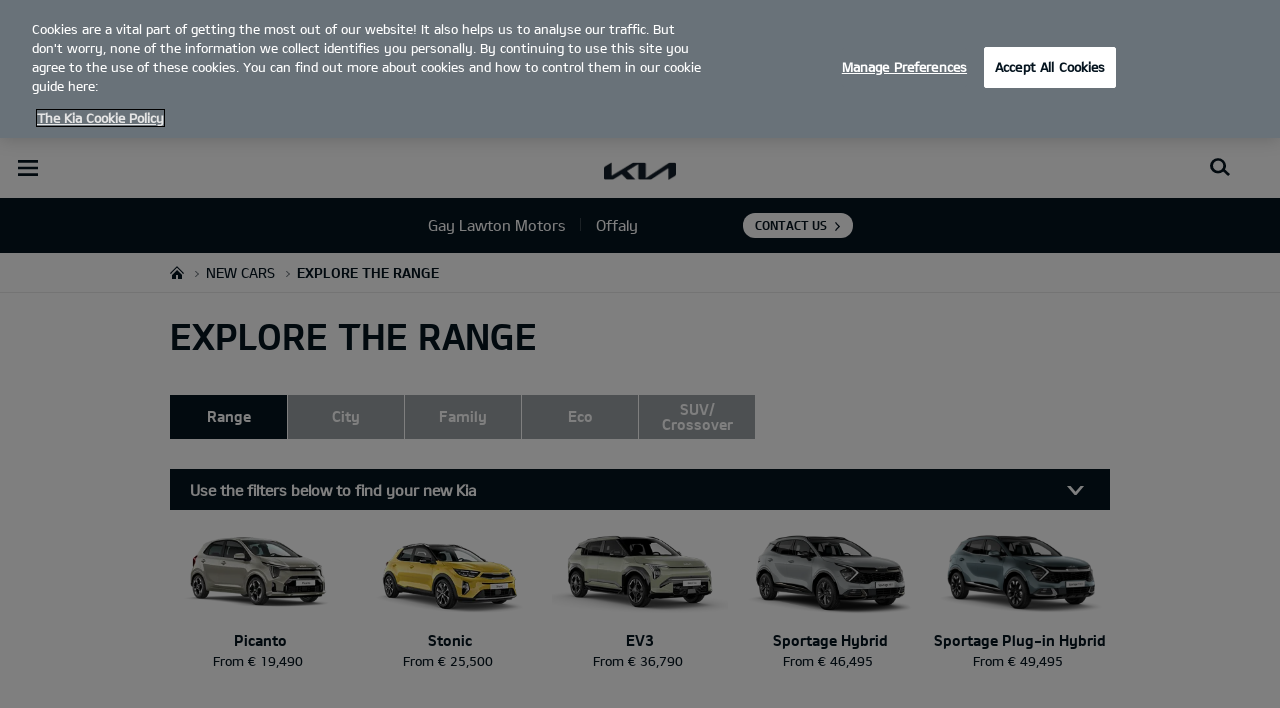

--- FILE ---
content_type: text/html; charset=UTF-8
request_url: https://www.kia.com/ie/dealer/lawtonfoley/new-cars/kia-range/
body_size: 38884
content:


<!DOCTYPE html>
<html lang="en">








<head>
	<script>
        // Initialize the dataLayer array.
        window.dataLayer = window.dataLayer || [];

        // Define the gtag function for pushing arguments to dataLayer.
        function gtag()

        {     dataLayer.push(arguments);   }

        // Set the default consent configuration for various storage types.
        // Setting these to 'denied' means the user's consent is required.
        gtag('consent', 'default',

        {     ad_storage: "denied",     analytics_storage: "denied",     functionality_storage: "denied",     personalization_storage: "denied",     security_storage: "denied", ad_user_data: "denied",    ad_personalization: "denied"   }
        );
    </script>
    <!-- Google Tag Manager -->
      <script>
      (function(w,d,s,l,i){
				w[l]=w[l]||[];w[l].push({'gtm.start':new Date().getTime(),event:'gtm.js'});var f=d.getElementsByTagName(s)[0],
				j=d.createElement(s),dl=l!='dataLayer'?'&l='+l:'';j.async=true;j.src='https://www.googletagmanager.com/gtm.js?id='+i+dl;f.parentNode.insertBefore(j,f);
			})(window,document,'script','dataLayer','GTM-MNVL77XG');
		</script>
		<!-- End Google Tag Manager -->
  	
  
  

  
  
  
    
    
    
    <title>Kia | Offaly - Gay Lawton Motors - New cars</title>
  

  

  
	<meta http-equiv="X-UA-Compatible" content="IE=11"/>

    <link rel="icon" href="/etc.clientlibs/settings/wcm/designs/eut/clientlib/resources/rbr/rbr-fav.ico" type="image/x-icon"/> <!-- 32×32 -->
    <link rel="icon" href="/etc.clientlibs/settings/wcm/designs/eut/clientlib/resources/rbr/Favicon-Light-180.svg" type="image/svg+xml"/>
    <link rel="apple-touch-icon" href="/etc.clientlibs/settings/wcm/designs/eut/clientlib/resources/rbr/apple-icon-180x180.png"/><!-- 180×180 -->

	<!-- One trust cookie policy script-->
	


    <script type="text/javascript" src="https://cdn.cookielaw.org/consent/019781af-96a7-7e1b-84b9-0b3b27fb093f/OtAutoBlock.js"></script>
    <script src="https://cdn.cookielaw.org/scripttemplates/otSDKStub.js" type="text/javascript" charset="UTF-8" data-domain-script="019781af-96a7-7e1b-84b9-0b3b27fb093f"> </script>
    <script type="text/javascript" class="cookieLocation_top" data-cookielocation="top">
            function IEdetection() {
                var ua = window.navigator.userAgent;
                var msie = ua.indexOf('MSIE ');
                if (msie > 0) {
                    // IE 10 or older, return version number
                    return ('IE ' + parseInt(ua.substring(
                      msie + 5, ua.indexOf('.', msie)), 10));
                }
                var trident = ua.indexOf('Trident/');
                if (trident > 0) {
                    // IE 11, return version number
                    var rv = ua.indexOf('rv:');
                    return ('IE ' + parseInt(ua.substring(
                      rv + 3, ua.indexOf('.', rv)), 10));
                }
                var edge = ua.indexOf('Edge/');
                if (edge > 0) {
                    //Edge (IE 12+), return version number
                    return ('IE ' + parseInt(ua.substring(
                      edge + 5, ua.indexOf('.', edge)), 10));
                }
                // User uses other browser
                return ('Not IE');
            }

            function OptanonWrapper() {
                if(window.runGtmPageViewEvents && window.DomContentLoaded && !window.ctaCheckFireGTM && window.OneTrust?.IsAlertBoxClosedAndValid()){
                    window.runGtmPageViewEvents();
                }
                window.OnetrustHasLoaded = true;
                if (window.eut.COUNTRY == 'de') {
                    var target_overlay = document.querySelector('.onetrust-pc-dark-filter');
                    var observer = new MutationObserver(function (mutations) {
                        mutations.forEach(function (mutationRecord) {
                            enable_disable_background_overflow(target_overlay);
                        });
                    });

                    function enable_disable_background_overflow(target) {
                        var body = $('html, body');
                        if ((target?.style?.display == '' || target?.style?.display == 'block') && !target?.classList?.contains("ot-hide")) {
                            body.css('overflow', 'hidden');
                        }
                        else {
                            body.css('overflow', '');
                        }
                    }
                    enable_disable_background_overflow(target_overlay);
                    observer.observe(target_overlay, { attributes: true, attributeFilter: ['style'] });
                }
              var acceptButtonList  = ['.optanon-allow-all','#onetrust-accept-btn-handler'],
              acceptButtonElementList = [];
              acceptButtonList.forEach(function(element, i){
                if(document.querySelector(element)){
                    acceptButtonElementList.push(element);
                }
              });
            var isNewBanner= false;
            if(isNewBanner ===true){
			 var button = document.querySelector('#accept-recommended-btn-handler').cloneNode(true)
             button.style.display = 'inline-block';
             var savePrefencesWrapper = document.querySelector('.save-preference-btn-container')
             var logo = document.querySelector('.pc-footer-logo')

             if (savePrefencesWrapper.querySelector('#accept-recommended-btn-handler') === null) {
                savePrefencesWrapper.appendChild(button)
             }
            }

                if (jQuery('.cookieLocation_top').length > 0) {
                    if (jQuery('.optanon-alert-box-wrapper').css('display') == "block") {
                        jQuery('#eut_header').animate({ 'margin-top': jQuery('.optanon-alert-box-wrapper').height() }, 500);
                    } else {
                        jQuery('#eut_header').animate({ 'margin-top': 0 }, 500);
                    }

                    var selectorForClickHandler = (acceptButtonElementList && acceptButtonElementList.length > 0)? function(){
                            return ".optanon-alert-box-close,"+acceptButtonElementList.join(',')+",.optanon-white-button-middle";
                        }():
                        function(){
                            return ".optanon-alert-box-close,.optanon-white-button-middle";
                        }();
                    jQuery(selectorForClickHandler).click(function (e) {
                        jQuery('.optanon-alert-box-wrapper').css('display', 'none');
                        jQuery('#eut_header').animate({ 'margin-top': 0 }, 500);
                        var satellite = window._satellite || { track: function () { } };
                        satellite.track('acceptcookies_btn');
                    });
                }

                if(isNewBanner ===true){
                if(!getCookie("OptanonAlertBoxClosed")){
                  var banner = document.getElementById("onetrust-banner-sdk");
                  var prefpc = document.getElementById("onetrust-pc-sdk");
                  var filter = document.getElementsByClassName("onetrust-pc-dark-filter")[0];
                  // banner.style = "display: none;";
                  // prefpc.style = "display: block !important;";
                  // filter.style = "display: block !important;";
                  if (!document.all) {
                      banner.setAttribute('style', 'display: none');
                      prefpc.setAttribute('style', 'display: block!important');
                      filter.setAttribute('style', 'display: block!important');
                  } else {
                      banner.style = 'display: none;';
                      prefpc.style = 'display: block !important;';
                      filter.style = 'display: block !important;';
                  }
                }
					function getCookie(name) {
					var value = "; " + document.cookie;
					var parts = value.split("; " + name + "=");
					if (parts.length == 2)
						return parts.pop().split(";").shift();
				}
              }else{
        var browserResult = IEdetection();
        if(browserResult && browserResult !== "Not IE"){
             var checkExist = setInterval(function() {
               if (jQuery('.cookieLocation_top').length > 0 && jQuery('.optanon-alert-box-wrapper').css('display', 'block') ){
                  setTimeout(function(){
                    document.querySelector(".otFlat#onetrust-banner-sdk").style.overflowY = "hidden";
                  },2000);
                  clearInterval(checkExist);
               }
               }, 100);


        }
    }

                window.isOnetrustLoaded = true;

            }
            window.sat_track = false;
        </script>
    <script type="text/plain" class="optanon-category-3">
    window.isCookieAccepted = "true";
</script>
    <script type="text/plain" class="optanon-category-4">
    window.isCookieAccepted_Pixel = "true";
</script>
<script>
    function safeAdd(v, t) {
    if (!v) return undefined;
    if (t === "int") return parseInt(v) ? parseInt(v) : undefined;
    if (t === "array") return Array.isArray(v) ? v : undefined;
    if (t === "boolean") return typeof v === "boolean" ? v : undefined;
    return v;
}
</script>



	<!-- Script ends here-->

	
    
<link rel="stylesheet" href="/etc.clientlibs/foundation/clientlibs/main.min.css" type="text/css"/>
<script src="/etc.clientlibs/clientlibs/granite/jquery.min.js"></script>
<script src="/etc.clientlibs/clientlibs/granite/utils.min.js"></script>
<script src="/etc.clientlibs/clientlibs/granite/jquery/granite.min.js"></script>
<script src="/etc.clientlibs/foundation/clientlibs/jquery.min.js"></script>
<script src="/etc.clientlibs/foundation/clientlibs/shared.min.js"></script>
<script src="/etc.clientlibs/foundation/clientlibs/main.min.js"></script>






	


	

<meta name="kia_metrics_pagename" content="new-cars|kia-range"/> 



    <script id="scriptNameScript" data-scriptname="EN6e5ebde5d6eb429593429e901fb8326c">
		var getScriptName = $("script#scriptNameScript").attr("data-scriptName");



			    function waitForElement(){
                    if(typeof _satellite !== "undefined"){
                        setTimeout(_satellite.pageBottom(), 500);
                        if(eut && eut.analytics){
                          eut.analytics.track = window._satellite.track;
                        }
                    }
                    else{
                        setTimeout(waitForElement, 0);
                    }
                }

				$.getScript("//assets.adobedtm.com/launch-"+getScriptName+".min.js")
				  .done(function(script, textStatus) {
                    waitForElement();
				  })
				  .fail(function(jqxhr, settings, exception) {
					console.log("loading script failed.");
				  });



    </script>


	








<link rel="canonical" href="https://www.kia.com/ie/new-cars/kia-range/"/>

<!-- meta -->
<meta charset="utf-8"/>
<meta http-equiv="Content-Type" content="text/html;charset=UTF-8"/>
<meta name="keywords"/>

    
    
    
    <meta name="title" content="Kia | Offaly - Gay Lawton Motors - New cars"/>
    






<meta name="description" content="Explore the Kia range and find more about the Kia new cars. Book a test drive online, find your local Kia dealer, or download a brochure today."/>


<meta property="og:title" content="Explore the range"/>

<meta property="og:description"/>
<meta property="og:url" content="https://www.kia.com/ie/dealer/lawtonfoley/new-cars/kia-range/"/>
<meta property="og:image" content="https://org-dealers.kia.com//etc.clientlibs/settings/wcm/designs/eut/clientlib/resources/rbr/kia-company-logo.jpg"/>
<meta name="twitter:title" content="Explore the range"/>
<meta name="twitter:description" content="Explore the Kia range and find more about the Kia new cars. Book a test drive online, find your local Kia dealer, or download a brochure today."/>
<meta name="twitter:url" content="https://www.kia.com/ie/dealer/lawtonfoley/new-cars/kia-range/"/>
<meta name="robots"/>
<meta name="format-detection" content="telephone=no"/>
<meta name="viewport" content="width=device-width,initial-scale=1.0,minimum-scale=1.0,maximum-scale=1.0"/>







	<script type="text/javascript">
		Granite.I18n.setLocale('ie-en');

		window.eut = {
			COUNTRY: 'ie',
			LANGUAGE: 'en',
			LOCATION: 'ie-en',
			EDIT_MODE: 'false',
			PREVIEW_MODE: 'false',
			CURRENCY: '€',
			INCOMPATIBLE_PAGE: '',
			MODEL_ID: '',
			EXCLUSIONS: [],
			CURRENCY_COUNTRY: 'de',
			FREESPEE: '',
			WOOS_KEY: 'woos-d9a39f27-87af-30e4-bd68-a89b0e6a5d89'
        };

		//Adobe DTM Variable (Analytics)
       var dealerName = 'Gay Lawton Motors';
       var dealer = dealerName.replace(/ /g, '').toLowerCase();
       window.dtmDataLayer = window.dtmDataLayer || {};
       dtmDataLayer.dealer = {
       'dealer_site_name': dealer,}
	    window.eut.dealerInfo = {
          dealerId : 'C10VA03074',
          isDealer : '1'
		};
		eut.dealerGtmData = {
			dealerName: 'Gay Lawton Motors',
			dealerId: 'C10VA03074',
			dealerAddress: 'Dublin Road, Edenderry',
			dealerPostcode: ' R45KD78',
			dealerResidence : 'Offaly'
		};

	</script>

	
    
<link rel="stylesheet" href="/etc.clientlibs/settings/wcm/designs/eut/clientlib/libs/libs/dealer.min.css" type="text/css"/>
<script src="/etc.clientlibs/settings/wcm/designs/eut/clientlib/libs/libs/dealer.min.js"></script>




	
    
<link rel="stylesheet" href="/etc.clientlibs/settings/wcm/designs/eut/clientlib/libs/components.min.css" type="text/css"/>



	
    
<link rel="stylesheet" href="/etc.clientlibs/settings/wcm/designs/eut/clientlib/libs/components/car-configurator.min.css" type="text/css"/>




	
    
<link rel="stylesheet" href="/etc.clientlibs/settings/wcm/designs/eutSpec/clientlib/ie/libs/common/dealer.min.css" type="text/css"/>
<script src="/etc.clientlibs/settings/wcm/designs/eutSpec/clientlib/ie/libs/common/dealer.min.js"></script>




	

	

	 

	
	
</head>


<body class="bg_white">
    
    




		<!-- Google Tag Manager (noscript) -->
    <noscript><iframe src="https://www.googletagmanager.com/ns.html?id=GTM-MNVL77XG" height="0" width="0" style="display:none;visibility:hidden"></iframe></noscript>
    <!-- End Google Tag Manager (noscript) -->  

    <div id="accessbility"><a href="#contents">Go to content</a></div>

    <!-- cookie_notice// -->

    <!-- cookie_notice// -->

    <!-- header// -->
    

   <div id="eut_header" class="lang dealer_eut_header" data-is-homepage="false">
      <div class="eut_header">
         <div class="eut_header_utilityBar eut_header--rbr-spacing">
            <!-- util// -->
            
<div id="eut_util">
	<ul class="util_menu">
	    <li>
	        <a href="javascript:void(0)" class="optanon-toggle-display" role="button">Privacy Settings</a>
	    </li>

        
			<li><a href="https://www.kia.com/ie/dealer/lawtonfoley/purchase-guide/pricelist/">Price list</a></li>
		
			<li><a href="https://www.kia.com/ie/dealer/lawtonfoley/test-drive/">Test Drive</a></li>
		
			<li><a href="https://www.kia.com/ie/dealer/lawtonfoley/brochure/">Brochure</a></li>
		
			<li><a href="https://www.kia.com/ie/contact/form/">Help/Contact</a></li>
		
			<li><a href="https://www.kia.com/ie/dealer/lawtonfoley/mykia/">MyKia Login</a></li>
		
			<li><a href="http://www.kiacredit.ie">Finance Calculator</a></li>
		

		
	</ul>
</div>

            <!-- //util -->
            <!-- util_search// -->
            
               


<a id="eut_util_search" href="javascript:void(0)" role="button">
  <div class="u_sch_box">
    <form class="eut_util_searchForm" action="https://www.kia.com/ie/dealer/en-lawtonfoley/search/results/" method="get">
      <div class="eut_form_plugin">
        
        <label for="header_search_input" class="eut_text">"Search"</label>
        <input type="text" title="Search Keyword" id="header_search_input" placeholder="Search" name="keyword"/>
        <button type="submit" title="Search">"Search"</button>
      </div>
    </form>
  </div>
</a>

            
         
         <!-- //util_search -->
         <!-- country_selector// -->
		
         <div class="country-selector__wrapper xl-only">
            
<span class="country-list init-country"><a href="javascript:void(0)">CHANGE COUNTRY</a></span>
<div class="overlaY"></div>
<ul class="country-selector">
  
    <li class="country-list" countrycode="eu">
        <a class="countryLink" href="https://www.kia.com/eu/"><span class="countryName Europe"></span>Europe</a>
    </li>
  
    <li class="country-list">
        <a class="countryLink" href="https://www.kia-albania.com/"><span class="countryName Albania"></span>Albania</a>
    </li>
  
    <li class="country-list" countrycode="at">
        <a class="countryLink" href="https://www.kia.com/at/"><span class="countryName Austria"></span>Austria</a>
    </li>
  
    <li class="country-list" countrycode="az">
        <a class="countryLink" href="https://www.kia.com/az/"><span class="countryName Azerbaijan"></span>Azerbaijan</a>
    </li>
  
    <li class="country-list" countrycode="be">
        <a class="countryLink" href="https://www.kia.com/be/nl/"><span class="countryName Belgium (Dutch)"></span>Belgium (Dutch)</a>
    </li>
  
    <li class="country-list" countrycode="be">
        <a class="countryLink" href="https://www.kia.com/be/fr/"><span class="countryName Belgium (French)"></span>Belgium (French)</a>
    </li>
  
    <li class="country-list" countrycode="ba">
        <a class="countryLink" href="https://www.kia.com/ba/"><span class="countryName Bosnia-Herzegovina"></span>Bosnia-Herzegovina</a>
    </li>
  
    <li class="country-list" countrycode="bg">
        <a class="countryLink" href="https://www.kia.com/bg/"><span class="countryName Bulgaria"></span>Bulgaria</a>
    </li>
  
    <li class="country-list">
        <a class="countryLink" href="https://kiacanarias.es/"><span class="countryName Canary Islands"></span>Canary Islands</a>
    </li>
  
    <li class="country-list" countrycode="hr">
        <a class="countryLink" href="https://www.kia.com/hr/"><span class="countryName Croatia"></span>Croatia</a>
    </li>
  
    <li class="country-list">
        <a class="countryLink" href="https://kia.com.cy/"><span class="countryName Cyprus"></span>Cyprus</a>
    </li>
  
    <li class="country-list" countrycode="cz">
        <a class="countryLink" href="https://www.kia.com/cz/"><span class="countryName Czech Republic"></span>Czech Republic</a>
    </li>
  
    <li class="country-list" countrycode="dk">
        <a class="countryLink" href="https://www.kia.com/dk/"><span class="countryName Denmark"></span>Denmark</a>
    </li>
  
    <li class="country-list">
        <a class="countryLink" href="https://www.kia.ee/"><span class="countryName Estonia"></span>Estonia</a>
    </li>
  
    <li class="country-list" countrycode="fi">
        <a class="countryLink" href="https://www.kia.com/fi/"><span class="countryName Finland"></span>Finland</a>
    </li>
  
    <li class="country-list" countrycode="fr">
        <a class="countryLink" href="https://www.kia.com/fr/"><span class="countryName France"></span>France</a>
    </li>
  
    <li class="country-list" countrycode="ge">
        <a class="countryLink" href="https://www.kia.com/ge"><span class="countryName Georgia"></span>Georgia</a>
    </li>
  
    <li class="country-list" countrycode="de">
        <a class="countryLink" href="https://www.kia.com/de/"><span class="countryName Germany"></span>Germany</a>
    </li>
  
    <li class="country-list" countrycode="gi">
        <a class="countryLink" href="https://www.kia.com/gi/"><span class="countryName Gibraltar"></span>Gibraltar</a>
    </li>
  
    <li class="country-list" countrycode="gr">
        <a class="countryLink" href="https://www.kia.com/gr/"><span class="countryName Greece"></span>Greece</a>
    </li>
  
    <li class="country-list" countrycode="hu">
        <a class="countryLink" href="https://www.kia.com/hu/"><span class="countryName Hungary"></span>Hungary</a>
    </li>
  
    <li class="country-list" countrycode="is">
        <a class="countryLink" href="https://www.kia.com/is/"><span class="countryName Iceland"></span>Iceland</a>
    </li>
  
    <li class="country-list" countrycode="ie">
        <a class="countryLink" href="https://www.kia.com/ie/"><span class="countryName Ireland"></span>Ireland</a>
    </li>
  
    <li class="country-list" countrycode="it">
        <a class="countryLink" href="https://www.kia.com/it/"><span class="countryName Italy"></span>Italy</a>
    </li>
  
    <li class="country-list" countrycode="lv">
        <a class="countryLink" href="https://www.kia.com/lv/"><span class="countryName Latvia"></span>Latvia</a>
    </li>
  
    <li class="country-list" countrycode="lt">
        <a class="countryLink" href="https://www.kia.com/lt/"><span class="countryName Lithuania"></span>Lithuania</a>
    </li>
  
    <li class="country-list" countrycode="lu">
        <a class="countryLink" href="https://www.kia.com/lu/"><span class="countryName Luxembourg"></span>Luxembourg</a>
    </li>
  
    <li class="country-list" countrycode="ht">
        <a class="countryLink" href="https://www.kiamotors.com.mk"><span class="countryName Macedonia"></span>Macedonia</a>
    </li>
  
    <li class="country-list" countrycode="mt">
        <a class="countryLink" href="https://www.kia.com/mt/"><span class="countryName Malta"></span>Malta</a>
    </li>
  
    <li class="country-list" countrycode="ht">
        <a class="countryLink" href="https://kia.md"><span class="countryName Moldova"></span>Moldova</a>
    </li>
  
    <li class="country-list" countrycode="me">
        <a class="countryLink" href="https://www.kia.com/me/"><span class="countryName Montenegro"></span>Montenegro</a>
    </li>
  
    <li class="country-list" countrycode="nl">
        <a class="countryLink" href="https://www.kia.com/nl/"><span class="countryName Netherlands"></span>Netherlands</a>
    </li>
  
    <li class="country-list" countrycode="no">
        <a class="countryLink" href="https://www.kia.com/no/"><span class="countryName Norway"></span>Norway</a>
    </li>
  
    <li class="country-list" countrycode="pl">
        <a class="countryLink" href="https://www.kia.com/pl/"><span class="countryName Poland"></span>Poland</a>
    </li>
  
    <li class="country-list" countrycode="pt">
        <a class="countryLink" href="https://www.kia.com/pt/"><span class="countryName Portugal"></span>Portugal</a>
    </li>
  
    <li class="country-list" countrycode="ro">
        <a class="countryLink" href="https://www.kia.com/ro/"><span class="countryName Romania"></span>Romania</a>
    </li>
  
    <li class="country-list" countrycode="rs">
        <a class="countryLink" href="https://www.kia.com/rs/"><span class="countryName Serbia"></span>Serbia</a>
    </li>
  
    <li class="country-list" countrycode="sk">
        <a class="countryLink" href="https://www.kia.com/sk/"><span class="countryName Slovakia"></span>Slovakia</a>
    </li>
  
    <li class="country-list" countrycode="es">
        <a class="countryLink" href="https://www.kia.com/es/"><span class="countryName Spain"></span>Spain</a>
    </li>
  
    <li class="country-list" countrycode="si">
        <a class="countryLink" href="https://www.kia.com/si/"><span class="countryName Slovenia"></span>Slovenia</a>
    </li>
  
    <li class="country-list" countrycode="se">
        <a class="countryLink" href="https://www.kia.com/se/"><span class="countryName Sweden"></span>Sweden</a>
    </li>
  
    <li class="country-list" countrycode="ch">
        <a class="countryLink" href="https://www.kia.com/ch/"><span class="countryName Switzerland"></span>Switzerland</a>
    </li>
  
    <li class="country-list" countrycode="tr">
        <a class="countryLink" href="https://www.kia.com/tr"><span class="countryName Turkey"></span>Turkey</a>
    </li>
  
    <li class="country-list" countrycode="ua">
        <a class="countryLink" href="https://www.kia.com/ua"><span class="countryName Ukraine"></span>Ukraine</a>
    </li>
  
    <li class="country-list" countrycode="uk">
        <a class="countryLink" href="https://www.kia.com/uk/"><span class="countryName United Kingdom"></span>United Kingdom</a>
    </li>
  

</ul>

         </div>
		
         <!-- //country_selector -->
      </div>
      <div class="eut_header_navigation eut_header--rbr-spacing">
         <button type="button" class="eut_gnb_opener" title="open menu"><span class="sr-only">open menu</span></button>
         <!-- select language// -->
         

<div class="eut_select_language">
	<p>
    	<span>Change the language : </span>
		
	</p>
</div>



         <!-- //select language -->
         <!-- gnb// -->
         




<input type="hidden" id="checkDisclaimer" value="false"/>
<nav class="gnbNavigation">
  <ul id="eut_gnb">
    
      <li class="gnbListItem gnbListItem--left eut_nav_newcar">
        
        
          <a href="#">New cars</a>
        


        
          <div class="eut_nav_dth2">
            

<ul class="newcar_category eut_header--rbr-spacing">
  <li class="category active">
    <a href="javascript:;" data-category="all">
      All cars
    </a>
  </li>

  
    <li class="category">
      <a href="javascript:;" data-category="192">
        City
      </a>
    </li>
  
    <li class="category">
      <a href="javascript:;" data-category="167">
        Family
      </a>
    </li>
  
    <li class="category">
      <a href="javascript:;" data-category="182">
        SUV/Crossover
      </a>
    </li>
  
    <li class="category">
      <a href="javascript:;" data-category="184">
        Eco
      </a>
    </li>
  
    <li class="category">
      <a href="javascript:;" data-category="250">
        Commercial
      </a>
    </li>
  


  <!-- KWCMSLIVE-18429 -->
  
  
    <li class="explore_range">
      
      
      
    </li>
  
  

  <!-- KWCMSLIVE-18429 -->

  <!-- KWCMSLIVE-34119 -->
  
  <!-- KWCMSLIVE-34119 -->

  



</ul>

            
              <div class="eut_header--rbr-spacing">
                <div>
                  <ul class="newcar_list">
                    
                      <li class="category_item 192 " data-model-id="G6-S6-*">
                        
                          <!-- KWCMSLIVE-14880 START -->
                          <a href="https://www.kia.com/ie/dealer/lawtonfoley/new-cars/picanto/discover/">
                            <!-- KWCMSLIVE-14880 END -->
                        
                        

                        <span class="img_area">
                          <picture class="lazy">
                            <!--[if IE 9]><video style="display: none;"><![endif]-->
                            <source data-srcset="/content/dam/kwcms/kme/global/en/assets/gnb/kia-picanto-gls-my25-v1-520x260.png" media="(max-width: 1024px)"/>
                            <!--[if IE 9]></video><![endif]-->
                            <img data-srcset="/content/dam/kwcms/kme/global/en/assets/gnb/kia-picanto-gls-my25-v1-268x134.png" alt="The new Picanto"/>
                          </picture>
                        </span>
                          
                              <strong translate="no">Picanto</strong>
                          
                          
                              <!-- Data fixing changes here -->
                        

                        
                          
                        
                        
                          
                            
                            <span class="price">
                              From €19,490  
                              
                                
                              
                            </span>
                            
                            
                              
                            
                            
                          

                        
                        

                        

                        
                        


                        
                          </a>
                        
                        
                      </li>

                    
                      <li class="category_item 192 182 " data-model-id="H8-W5-*">
                        
                          <!-- KWCMSLIVE-14880 START -->
                          <a href="https://www.kia.com/ie/dealer/lawtonfoley/new-cars/stonic/discover/">
                            <!-- KWCMSLIVE-14880 END -->
                        
                        

                        <span class="img_area">
                          <picture class="lazy">
                            <!--[if IE 9]><video style="display: none;"><![endif]-->
                            <source data-srcset="/content/dam/kwcms/kme/global/en/assets/gnb/kia-stonic-gls-my22-range-v1-520x260.png" media="(max-width: 1024px)"/>
                            <!--[if IE 9]></video><![endif]-->
                            <img data-srcset="/content/dam/kwcms/kme/global/en/assets/gnb/kia-stonic-gls-my22-range-v1-268x134.png" alt="Stonic MY22"/>
                          </picture>
                        </span>
                          
                              <strong translate="no">Stonic</strong>
                          
                          
                              <!-- Data fixing changes here -->
                        

                        
                          
                        
                        
                          
                            
                            <span class="price">
                              From €25,500  
                              
                                
                              
                            </span>
                            
                            
                              
                            
                            
                          

                        
                        

                        

                        
                        


                        
                          </a>
                        
                        
                      </li>

                    
                      <li class="category_item 167 " data-model-id="J7-S6-*">
                        
                          <!-- KWCMSLIVE-14880 START -->
                          <a href="https://www.kia.com/ie/dealer/lawtonfoley/new-cars/ceed/discover/" target="_self">
                            <!-- KWCMSLIVE-14880 END -->
                        
                        

                        <span class="img_area">
                          <picture class="lazy">
                            <!--[if IE 9]><video style="display: none;"><![endif]-->
                            <source data-srcset="/content/dam/kwcms/kme/global/en/assets/gnb/kia-stonic-gtl-v1-520x260-icon.png" media="(max-width: 1024px)"/>
                            <!--[if IE 9]></video><![endif]-->
                            <img data-srcset="/content/dam/kwcms/kme/global/en/assets/gnb/kia-stonic-gtl-v1-268x134-icon.png" alt="Stonic upcoming"/>
                          </picture>
                        </span>
                          
                              <strong translate="no">The new Stonic</strong>
                          
                          
                              <!-- Data fixing changes here -->
                        

                        
                          
                        
                        

                        
                          <span class="no_data">&nbsp;</span>
                          
                          
                        

                        
                        <span class="eut_newcar_list_upcoming">Upcoming</span>
                        


                        
                          </a>
                        
                        
                      </li>

                    
                      <li class="category_item 167 " data-model-id="8G-S6-*">
                        
                          <!-- KWCMSLIVE-14880 START -->
                          <a href="https://www.kia.com/ie/dealer/lawtonfoley/new-cars/k4/discover/" target="_self">
                            <!-- KWCMSLIVE-14880 END -->
                        
                        

                        <span class="img_area">
                          <picture class="lazy">
                            <!--[if IE 9]><video style="display: none;"><![endif]-->
                            <source data-srcset="/content/dam/kwcms/kme/global/en/assets/gnb/kia-k4-gtl-ice-v1-520x260-icon.png" media="(max-width: 1024px)"/>
                            <!--[if IE 9]></video><![endif]-->
                            <img data-srcset="/content/dam/kwcms/kme/global/en/assets/gnb/kia-k4-gtl-ice-v1-268x134-icon.png" alt="Kia K4"/>
                          </picture>
                        </span>
                          
                              <strong translate="no">K4</strong>
                          
                          
                              <!-- Data fixing changes here -->
                        

                        
                          
                        
                        
                          
                            
                            <span class="price">
                              From €31,500  
                              
                                
                              
                            </span>
                            
                            
                              
                            
                            
                          

                        
                        

                        

                        
                        


                        
                          </a>
                        
                        
                      </li>

                    
                      <li class="category_item 182 184 " data-model-id="9V-W5-*">
                        
                          <!-- KWCMSLIVE-14880 START -->
                          <a href="https://www.kia.com/ie/dealer/lawtonfoley/new-cars/ev3/discover/" target="_self">
                            <!-- KWCMSLIVE-14880 END -->
                        
                        

                        <span class="img_area">
                          <picture class="lazy">
                            <!--[if IE 9]><video style="display: none;"><![endif]-->
                            <source data-srcset="/content/dam/kwcms/kme/ie/en/assets/vehicles/ev3/kia-ev3-gtline-my25-v1-520x260.png" media="(max-width: 1024px)"/>
                            <!--[if IE 9]></video><![endif]-->
                            <img data-srcset="/content/dam/kwcms/kme/ie/en/assets/vehicles/ev3/kia-ev3-gtline-my25-v1-268x134.png" alt="ev3"/>
                          </picture>
                        </span>
                          
                              <strong translate="no">EV3</strong>
                          
                          
                              <!-- Data fixing changes here -->
                        

                        
                          
                        
                        
                          
                            
                            <span class="price">
                              From €36,790  
                              
                                
                              
                            </span>
                            
                            
                              
                            
                            
                          

                        
                        

                        

                        
                        


                        
                          </a>
                        
                        
                      </li>

                    
                      <li class="category_item 167 184 " data-model-id="7Z-S6-*">
                        
                        
                          <p>
                        

                        <span class="img_area">
                          <picture class="lazy">
                            <!--[if IE 9]><video style="display: none;"><![endif]-->
                            <source data-srcset="/content/dam/kwcms/kme/global/en/assets/gnb/kia-ev4-gtl-my26-v1-520x260.png" media="(max-width: 1024px)"/>
                            <!--[if IE 9]></video><![endif]-->
                            <img data-srcset="/content/dam/kwcms/kme/global/en/assets/gnb/kia-ev4-gtl-my26-v1-268x134.png" alt="EV4 "/>
                          </picture>
                        </span>
                          
                              <strong translate="no">EV4</strong>
                          
                          
                              <!-- Data fixing changes here -->
                        

                        
                          
                        
                        
                          
                            
                            <span class="price">
                              From €39,940  
                              
                                
                              
                            </span>
                            
                            
                              
                            
                            
                          

                        
                        

                        

                        
                        


                        
                        
                          </p>
                        
                      </li>

                    
                      <li class="category_item 167 184 " data-model-id="1Z-S4-*">
                        
                          <!-- KWCMSLIVE-14880 START -->
                          <a href="https://www.kia.com/ie/dealer/lawtonfoley/new-cars/ev4/discover/" target="_self">
                            <!-- KWCMSLIVE-14880 END -->
                        
                        

                        <span class="img_area">
                          <picture class="lazy">
                            <!--[if IE 9]><video style="display: none;"><![endif]-->
                            <source data-srcset="/content/dam/kwcms/kme/global/en/assets/gnb/kia-ev4-gtl-fastback-my26-v1-520x260.png" media="(max-width: 1024px)"/>
                            <!--[if IE 9]></video><![endif]-->
                            <img data-srcset="/content/dam/kwcms/kme/global/en/assets/gnb/kia-ev4-gtl-fastback-my26-v1-268x134.png" alt="EV4 Fastback"/>
                          </picture>
                        </span>
                          
                              <strong translate="no">EV4 Fastback</strong>
                          
                          
                              <!-- Data fixing changes here -->
                        

                        
                          
                        
                        
                          
                            
                            <span class="price">
                              From €46,175  
                              
                                
                              
                            </span>
                            
                            
                              
                            
                            
                          

                        
                        

                        

                        
                        


                        
                          </a>
                        
                        
                      </li>

                    
                      <li class="category_item 167 182 " data-model-id="JY-W5-EV1">
                        
                          <!-- KWCMSLIVE-14880 START -->
                          <a href="https://www.kia.com/ie/dealer/lawtonfoley/new-cars/all-new-sportage/discover/" target="_self">
                            <!-- KWCMSLIVE-14880 END -->
                        
                        

                        <span class="img_area">
                          <picture class="lazy">
                            <!--[if IE 9]><video style="display: none;"><![endif]-->
                            <source data-srcset="/content/dam/kwcms/kme/ie/en/assets/campaigns/241-campaign/anniversary-hev-520x260.png" media="(max-width: 1024px)"/>
                            <!--[if IE 9]></video><![endif]-->
                            <img data-srcset="/content/dam/kwcms/kme/ie/en/assets/campaigns/241-campaign/anniversary-hev-520x260.png" alt="all-new Sportage"/>
                          </picture>
                        </span>
                          
                              <strong translate="no">Sportage Hybrid</strong>
                          
                          
                              <!-- Data fixing changes here -->
                        

                        
                          
                        
                        
                          
                            
                            <span class="price">
                              From €46,495  
                              
                                
                              
                            </span>
                            
                            
                              
                            
                            
                          

                        
                        

                        

                        
                        


                        
                          </a>
                        
                        
                      </li>

                    
                      <li class="category_item 167 182 184 " data-model-id="JY-W5-EV2">
                        
                          <!-- KWCMSLIVE-14880 START -->
                          <a href="https://www.kia.com/ie/dealer/lawtonfoley/new-cars/all-new-sportage/discover/" target="_self">
                            <!-- KWCMSLIVE-14880 END -->
                        
                        

                        <span class="img_area">
                          <picture class="lazy">
                            <!--[if IE 9]><video style="display: none;"><![endif]-->
                            <source data-srcset="/content/dam/kwcms/kme/ie/en/assets/kpms/model/jyw5ev2/22/kia-sportage-phev-520x260.png" media="(max-width: 1024px)"/>
                            <!--[if IE 9]></video><![endif]-->
                            <img data-srcset="/content/dam/kwcms/kme/ie/en/assets/kpms/model/jyw5ev2/22/kia-sportage-phev-520x260.png" alt="Sportage Plug-in Hybrid"/>
                          </picture>
                        </span>
                          
                              <strong translate="no">Sportage Plug-in Hybrid</strong>
                          
                          
                              <!-- Data fixing changes here -->
                        

                        
                          
                        
                        
                          
                            
                            <span class="price">
                              From €49,495  
                              
                                
                              
                            </span>
                            
                            
                              
                            
                            
                          

                        
                        

                        

                        
                        


                        
                          </a>
                        
                        
                      </li>

                    
                      <li class="category_item 167 182 184 " data-model-id="X9-W5-*">
                        
                          <!-- KWCMSLIVE-14880 START -->
                          <a href="https://www.kia.com/ie/dealer/lawtonfoley/new-cars/ev5/presales/" target="_self">
                            <!-- KWCMSLIVE-14880 END -->
                        
                        

                        <span class="img_area">
                          <picture class="lazy">
                            <!--[if IE 9]><video style="display: none;"><![endif]-->
                            <source data-srcset="/content/dam/kwcms/kme/ie/en/assets/static/261/ev5-presale-520x260.png" media="(max-width: 1024px)"/>
                            <!--[if IE 9]></video><![endif]-->
                            <img data-srcset="/content/dam/kwcms/kme/ie/en/assets/static/261/ev5-presale-520x260.png" alt="EV5"/>
                          </picture>
                        </span>
                          
                              <strong translate="no">EV5</strong>
                          
                          
                              <!-- Data fixing changes here -->
                        

                        
                          
                        
                        
                          
                            
                            <span class="price">
                              From €47,625  
                              
                                
                              
                            </span>
                            
                            
                              
                            
                            
                          

                        
                        

                        

                        
                        


                        
                          </a>
                        
                        
                      </li>

                    
                      <li class="category_item 167 182 " data-model-id="GZ-W7-*">
                        
                          <!-- KWCMSLIVE-14880 START -->
                          <a href="https://www.kia.com/ie/dealer/lawtonfoley/new-cars/sorento/discover-my25/" target="_self">
                            <!-- KWCMSLIVE-14880 END -->
                        
                        

                        <span class="img_area">
                          <picture class="lazy">
                            <!--[if IE 9]><video style="display: none;"><![endif]-->
                            <source data-srcset="/content/dam/kwcms/kme/global/en/assets/gnb/kia-sorento-ice-my25-v1-520x260.png" media="(max-width: 1024px)"/>
                            <!--[if IE 9]></video><![endif]-->
                            <img data-srcset="/content/dam/kwcms/kme/global/en/assets/gnb/kia-sorento-ice-my25-v1-268x134.png" alt="All-New Sorento"/>
                          </picture>
                        </span>
                          
                              <strong translate="no"> Sorento</strong>
                          
                          
                              <!-- Data fixing changes here -->
                        

                        
                          
                        
                        
                          
                            
                            <span class="price">
                              From €64,300  
                              
                                
                              
                            </span>
                            
                            
                              
                            
                            
                          

                        
                        

                        

                        
                        


                        
                          </a>
                        
                        
                      </li>

                    
                      <li class="category_item 167 182 184 " data-model-id="HC-W7-EV2">
                        
                          <!-- KWCMSLIVE-14880 START -->
                          <a href="https://www.kia.com/ie/dealer/lawtonfoley/new-cars/sorento/discover/" target="_self">
                            <!-- KWCMSLIVE-14880 END -->
                        
                        

                        <span class="img_area">
                          <picture class="lazy">
                            <!--[if IE 9]><video style="display: none;"><![endif]-->
                            <source data-srcset="/content/dam/kwcms/kme/global/en/assets/gnb/kia-sorento-phev-my25-v1-520x260.png" media="(max-width: 1024px)"/>
                            <!--[if IE 9]></video><![endif]-->
                            <img data-srcset="/content/dam/kwcms/kme/global/en/assets/gnb/kia-sorento-phev-my25-v1-268x134.png" alt="Sorento-Plug-In-Hybrid"/>
                          </picture>
                        </span>
                          
                              <strong translate="no">Sorento Plug-in Hybrid</strong>
                          
                          
                              <!-- Data fixing changes here -->
                        

                        
                          
                        
                        
                          
                            
                            <span class="price">
                              From €64,300  
                              
                                
                              
                            </span>
                            
                            
                              
                            
                            
                          

                        
                        

                        

                        
                        


                        
                          </a>
                        
                        
                      </li>

                    
                      <li class="category_item 167 182 184 " data-model-id="AS-W5-*">
                        
                        
                          <p>
                        

                        <span class="img_area">
                          <picture class="lazy">
                            <!--[if IE 9]><video style="display: none;"><![endif]-->
                            <source data-srcset="/content/dam/kwcms/kme/ie/en/assets/vehicles/ev6-facelift/kia-ev6-gtl-pe-my25-v1-520x260-icon.png" media="(max-width: 1024px)"/>
                            <!--[if IE 9]></video><![endif]-->
                            <img data-srcset="/content/dam/kwcms/kme/ie/en/assets/vehicles/ev6-facelift/kia-ev6-gtl-pe-my25-v1-268x134-icon.png" alt="Kia EV6"/>
                          </picture>
                        </span>
                          
                              <strong translate="no">EV6</strong>
                          
                          
                              <!-- Data fixing changes here -->
                        

                        
                          
                        
                        
                          
                            
                            <span class="price">
                              From €50,525  
                              
                                
                              
                            </span>
                            
                            
                              
                            
                            
                          

                        
                        

                        

                        
                        


                        
                        
                          </p>
                        
                      </li>

                    
                      <li class="category_item 182 184 " data-model-id="DO-W7-*">
                        
                          <!-- KWCMSLIVE-14880 START -->
                          <a href="https://www.kia.com/ie/dealer/lawtonfoley/new-cars/ev9/discover/" target="_self">
                            <!-- KWCMSLIVE-14880 END -->
                        
                        

                        <span class="img_area">
                          <picture class="lazy">
                            <!--[if IE 9]><video style="display: none;"><![endif]-->
                            <source data-srcset="/content/dam/kwcms/kme/ie/en/assets/vehicles/ev9/kia-ev9-gtl-my24-520x260_.png" media="(max-width: 1024px)"/>
                            <!--[if IE 9]></video><![endif]-->
                            <img data-srcset="/content/dam/kwcms/kme/ie/en/assets/vehicles/ev9/kia-ev9-gtl-my24-268x134_.png" alt="EV9"/>
                          </picture>
                        </span>
                          
                              <strong translate="no">EV9</strong>
                          
                          
                              <!-- Data fixing changes here -->
                        

                        
                          
                        
                        
                          
                            
                            <span class="price">
                              From €77,500  
                              
                                
                              
                            </span>
                            
                            
                              
                            
                            
                          

                        
                        

                        

                        
                        


                        
                          </a>
                        
                        
                      </li>

                    
                    
                    
                    
                    
                    
                    
                    
                    
                  </ul>

                  
                </div>
              </div>
            
          </div>
        

        
      </li>
    
      <li class="gnbListItem gnbListItem--left ">
        
        
          <a href="#">Purchase guide</a>
        


        

        
          <ul class="eut_nav_dth2">
            
              <li>
                <a href="https://www.kia.com/ie/dealer/lawtonfoley/purchase-guide/offers-and-promotions/">Offers and promotions</a>
              </li>
            
              <li>
                <a href="https://www.kia.com/ie/about-kia/experience-kia/technology/electrification/" target="_self">Electric &amp; Hybrid Range</a>
              </li>
            
              <li>
                <a href="https://www.kia.com/ie/dealer/lawtonfoley/purchase-guide/car-configurator/">Car Configurator</a>
              </li>
            
              <li>
                <a href="http://www.kiacredit.ie">Finance Calculator</a>
              </li>
            
              <li>
                <a href="https://www.kia.com/ie/dealer/lawtonfoley/purchase-guide/pricelist/">Price list</a>
              </li>
            
          </ul>
        
      </li>
    
      <li class="gnbListItem gnbListItem--left ">
        
        
          <a href="#">Owners</a>
        


        

        
          <ul class="eut_nav_dth2">
            
              <li>
                <a href="https://www.kia.com/ie/dealer/lawtonfoley/service/roadside-assistance/">End of Life Vehicles</a>
              </li>
            
              <li>
                <a href="https://www.kia.com/ie/dealer/lawtonfoley/service/book-a-kia-service/" target="_self">Book a Service</a>
              </li>
            
          </ul>
        
      </li>
    
    <li class="gnbListItem--filler"></li>
    
      <li class="gnbListItem gnbListItem--right">
        
        
          <a href="#"></a>
        
        <ul class="eut_nav_dth2">
          
            <li>
              <a href="https://www.kia.com/ie/dealer/lawtonfoley/used-cars/used-cars-programme/">About Assured Used Cars</a>
            </li>
          
            <li>
              <a href="http://www.kiaassured.ie">Used car locator</a>
            </li>
          
        </ul>
      </li>
    
      <li class="gnbListItem gnbListItem--right">
        
        
          <a href="#">Fleet</a>
        
        <ul class="eut_nav_dth2">
          
            <li>
              <a href="https://www.kia.com/ie/dealer/lawtonfoley/business/contact-us/">Contact us</a>
            </li>
          
        </ul>
      </li>
    
      <li class="gnbListItem gnbListItem--right">
        
        
          <a href="#">About Us</a>
        
        <ul class="eut_nav_dth2">
          
            <li>
              <a href="https://www.kia.com/ie/about-kia/experience-kia/" target="_self">About Kia</a>
            </li>
          
            <li>
              <a href="https://www.kia.com/ie/dealer/lawtonfoley/about-kia/7-year-warranty/" target="_self">7-year warranty</a>
            </li>
          
            <li>
              <a href="https://www.kia.com/ie/dealer/lawtonfoley/about-kia/concept-cars/"></a>
            </li>
          
        </ul>
      </li>
    
      <li class="gnbListItem gnbListItem--right">
        
        
          <a href="#">accessibility</a>
        
        <ul class="eut_nav_dth2">
          
        </ul>
      </li>
    
    

    
    
      
        
          <li class="eut_configurator eut_configuratorCarButton gnbListItem--right gnbListItem--extra-item" data-gnb-item="carButton">
            <a href="https://www.kia.com/ie/dealer/lawtonfoley/purchase-guide/car-configurator/" class="eut_cmpe_btn icon ctaButton" onclick="eut.analytics.prop({internal_link: 'conversion|GNB|car configurator'}).track( 'internal_link' );"><span class="configurator"></span>Configurator</a>
          </li>
        
        
      
    
  </ul>
  <div class="eut_nav_logo">
    <div itemscope itemtype="http://schema.org/Organization" class="header_logo">
      
      
        <a itemprop="url" href="https://www.kia.com/ie/dealer/lawtonfoley/homepage/">
          <img class="eut_nav_logo__whiteLogo" itemprop="logo" src="/etc.clientlibs/settings/wcm/designs/eut/clientlib/resources/rbr/logo_kia_white-rbr.png" alt="Kia"/>
          <img class="eut_nav_logo__blackLogo" itemprop="logo" src="/etc.clientlibs/settings/wcm/designs/eut/clientlib/resources/rbr/logo_kia_black-rbr.png" alt="Kia"/>
        </a>
      
      <!-- KWCMSLIVE-23329 fix to add domain for Kia logo for mykia test environment -->
      
    </div>
  </div>
</nav>

         <!-- //gnb -->
         
            <div class="xl-hidden eut_header_navigation__searchButton"></div>
         
      </div>
      <div class="eut_header_navigation--xl-hidden xl-hidden">
         <!-- country_selector - mobile // -->
		
         <div class="country-selector__wrapper">
            
<span class="country-list init-country"><a href="javascript:void(0)">CHANGE COUNTRY</a></span>
<div class="overlaY"></div>
<ul class="country-selector">
  
    <li class="country-list" countrycode="eu">
        <a class="countryLink" href="https://www.kia.com/eu/"><span class="countryName Europe"></span>Europe</a>
    </li>
  
    <li class="country-list">
        <a class="countryLink" href="https://www.kia-albania.com/"><span class="countryName Albania"></span>Albania</a>
    </li>
  
    <li class="country-list" countrycode="at">
        <a class="countryLink" href="https://www.kia.com/at/"><span class="countryName Austria"></span>Austria</a>
    </li>
  
    <li class="country-list" countrycode="az">
        <a class="countryLink" href="https://www.kia.com/az/"><span class="countryName Azerbaijan"></span>Azerbaijan</a>
    </li>
  
    <li class="country-list" countrycode="be">
        <a class="countryLink" href="https://www.kia.com/be/nl/"><span class="countryName Belgium (Dutch)"></span>Belgium (Dutch)</a>
    </li>
  
    <li class="country-list" countrycode="be">
        <a class="countryLink" href="https://www.kia.com/be/fr/"><span class="countryName Belgium (French)"></span>Belgium (French)</a>
    </li>
  
    <li class="country-list" countrycode="ba">
        <a class="countryLink" href="https://www.kia.com/ba/"><span class="countryName Bosnia-Herzegovina"></span>Bosnia-Herzegovina</a>
    </li>
  
    <li class="country-list" countrycode="bg">
        <a class="countryLink" href="https://www.kia.com/bg/"><span class="countryName Bulgaria"></span>Bulgaria</a>
    </li>
  
    <li class="country-list">
        <a class="countryLink" href="https://kiacanarias.es/"><span class="countryName Canary Islands"></span>Canary Islands</a>
    </li>
  
    <li class="country-list" countrycode="hr">
        <a class="countryLink" href="https://www.kia.com/hr/"><span class="countryName Croatia"></span>Croatia</a>
    </li>
  
    <li class="country-list">
        <a class="countryLink" href="https://kia.com.cy/"><span class="countryName Cyprus"></span>Cyprus</a>
    </li>
  
    <li class="country-list" countrycode="cz">
        <a class="countryLink" href="https://www.kia.com/cz/"><span class="countryName Czech Republic"></span>Czech Republic</a>
    </li>
  
    <li class="country-list" countrycode="dk">
        <a class="countryLink" href="https://www.kia.com/dk/"><span class="countryName Denmark"></span>Denmark</a>
    </li>
  
    <li class="country-list">
        <a class="countryLink" href="https://www.kia.ee/"><span class="countryName Estonia"></span>Estonia</a>
    </li>
  
    <li class="country-list" countrycode="fi">
        <a class="countryLink" href="https://www.kia.com/fi/"><span class="countryName Finland"></span>Finland</a>
    </li>
  
    <li class="country-list" countrycode="fr">
        <a class="countryLink" href="https://www.kia.com/fr/"><span class="countryName France"></span>France</a>
    </li>
  
    <li class="country-list" countrycode="ge">
        <a class="countryLink" href="https://www.kia.com/ge"><span class="countryName Georgia"></span>Georgia</a>
    </li>
  
    <li class="country-list" countrycode="de">
        <a class="countryLink" href="https://www.kia.com/de/"><span class="countryName Germany"></span>Germany</a>
    </li>
  
    <li class="country-list" countrycode="gi">
        <a class="countryLink" href="https://www.kia.com/gi/"><span class="countryName Gibraltar"></span>Gibraltar</a>
    </li>
  
    <li class="country-list" countrycode="gr">
        <a class="countryLink" href="https://www.kia.com/gr/"><span class="countryName Greece"></span>Greece</a>
    </li>
  
    <li class="country-list" countrycode="hu">
        <a class="countryLink" href="https://www.kia.com/hu/"><span class="countryName Hungary"></span>Hungary</a>
    </li>
  
    <li class="country-list" countrycode="is">
        <a class="countryLink" href="https://www.kia.com/is/"><span class="countryName Iceland"></span>Iceland</a>
    </li>
  
    <li class="country-list" countrycode="ie">
        <a class="countryLink" href="https://www.kia.com/ie/"><span class="countryName Ireland"></span>Ireland</a>
    </li>
  
    <li class="country-list" countrycode="it">
        <a class="countryLink" href="https://www.kia.com/it/"><span class="countryName Italy"></span>Italy</a>
    </li>
  
    <li class="country-list" countrycode="lv">
        <a class="countryLink" href="https://www.kia.com/lv/"><span class="countryName Latvia"></span>Latvia</a>
    </li>
  
    <li class="country-list" countrycode="lt">
        <a class="countryLink" href="https://www.kia.com/lt/"><span class="countryName Lithuania"></span>Lithuania</a>
    </li>
  
    <li class="country-list" countrycode="lu">
        <a class="countryLink" href="https://www.kia.com/lu/"><span class="countryName Luxembourg"></span>Luxembourg</a>
    </li>
  
    <li class="country-list" countrycode="ht">
        <a class="countryLink" href="https://www.kiamotors.com.mk"><span class="countryName Macedonia"></span>Macedonia</a>
    </li>
  
    <li class="country-list" countrycode="mt">
        <a class="countryLink" href="https://www.kia.com/mt/"><span class="countryName Malta"></span>Malta</a>
    </li>
  
    <li class="country-list" countrycode="ht">
        <a class="countryLink" href="https://kia.md"><span class="countryName Moldova"></span>Moldova</a>
    </li>
  
    <li class="country-list" countrycode="me">
        <a class="countryLink" href="https://www.kia.com/me/"><span class="countryName Montenegro"></span>Montenegro</a>
    </li>
  
    <li class="country-list" countrycode="nl">
        <a class="countryLink" href="https://www.kia.com/nl/"><span class="countryName Netherlands"></span>Netherlands</a>
    </li>
  
    <li class="country-list" countrycode="no">
        <a class="countryLink" href="https://www.kia.com/no/"><span class="countryName Norway"></span>Norway</a>
    </li>
  
    <li class="country-list" countrycode="pl">
        <a class="countryLink" href="https://www.kia.com/pl/"><span class="countryName Poland"></span>Poland</a>
    </li>
  
    <li class="country-list" countrycode="pt">
        <a class="countryLink" href="https://www.kia.com/pt/"><span class="countryName Portugal"></span>Portugal</a>
    </li>
  
    <li class="country-list" countrycode="ro">
        <a class="countryLink" href="https://www.kia.com/ro/"><span class="countryName Romania"></span>Romania</a>
    </li>
  
    <li class="country-list" countrycode="rs">
        <a class="countryLink" href="https://www.kia.com/rs/"><span class="countryName Serbia"></span>Serbia</a>
    </li>
  
    <li class="country-list" countrycode="sk">
        <a class="countryLink" href="https://www.kia.com/sk/"><span class="countryName Slovakia"></span>Slovakia</a>
    </li>
  
    <li class="country-list" countrycode="es">
        <a class="countryLink" href="https://www.kia.com/es/"><span class="countryName Spain"></span>Spain</a>
    </li>
  
    <li class="country-list" countrycode="si">
        <a class="countryLink" href="https://www.kia.com/si/"><span class="countryName Slovenia"></span>Slovenia</a>
    </li>
  
    <li class="country-list" countrycode="se">
        <a class="countryLink" href="https://www.kia.com/se/"><span class="countryName Sweden"></span>Sweden</a>
    </li>
  
    <li class="country-list" countrycode="ch">
        <a class="countryLink" href="https://www.kia.com/ch/"><span class="countryName Switzerland"></span>Switzerland</a>
    </li>
  
    <li class="country-list" countrycode="tr">
        <a class="countryLink" href="https://www.kia.com/tr"><span class="countryName Turkey"></span>Turkey</a>
    </li>
  
    <li class="country-list" countrycode="ua">
        <a class="countryLink" href="https://www.kia.com/ua"><span class="countryName Ukraine"></span>Ukraine</a>
    </li>
  
    <li class="country-list" countrycode="uk">
        <a class="countryLink" href="https://www.kia.com/uk/"><span class="countryName United Kingdom"></span>United Kingdom</a>
    </li>
  

</ul>

         </div>
		
         <!-- //country_selector - mobile -->
      </div>
   </div>
</div>
<div class="sale_bar">
   <div class="sale_in dealer--noimage">
      <div class="dealer_header">
         

         <div class="sales-contact">
            <a href="https://www.kia.com/ie/dealer/lawtonfoley/contact/form/" class="eut_cmpe_btn small white">Contact us</a>
         </div>

         <div class="delaer__info">
            
            
            
               <span class="city" data-dealer="Gay Lawton Motors">Gay Lawton Motors</span>
               
            
            
            
            
               
               
                  <span class="name">Offaly</span>
               
            
            
            
            
         </div>
      </div>
   </div>
</div>

    <!-- //header -->

    <!-- container// -->
    

<div id="eut_container">
  <!-- breadcrumb// -->
  

<div id='eut_breadcrumb'>
	<ol vocab="http://schema.org/" typeof="BreadcrumbList">
    	
			<li property="itemListElement" typeof="ListItem">
				
					<a property="item" typeof="WebPage" href="https://www.kia.com/ie/dealer/lawtonfoley/homepage/">
						<span property="name">Home</span>
					</a>
				
				
                <meta property="position" content="0"/>
            </li>
		
			<li property="itemListElement" typeof="ListItem">
				
					<a property="item" typeof="WebPage" href="https://www.kia.com/ie/dealer/lawtonfoley/new-cars/kia-range/">
						<span property="name">New cars</span>
					</a>
				
				
                <meta property="position" content="1"/>
            </li>
		
			<li property="itemListElement" typeof="ListItem">
				
					<a property="item" typeof="WebPage" href="https://www.kia.com/ie/dealer/lawtonfoley/new-cars/kia-range/" aria-current="page">
						<span property="name">Explore the range</span>
					</a>
				
				
                <meta property="position" content="2"/>
            </li>
		
	</ol>
</div>
  
  <!-- //breadcrumb -->
  <div id="contents">
    <!-- sub page title// -->
    <div class="bg_white">
      <div class="eut_sub_title">
        
        
          <h1>Explore the range</h1>
        
      </div>
    </div>
    <!-- //sub page title -->
    <div class="eutTabmenu common section">
<div class="eut_cmly_section bg_white eut_lymg_txs eut_lymg_bxs eut_lypd_txs eut_lypd_bs ">
	





	<div class="inner">
		<div class="eut_common_tab_button item_number8">
			<button type="button" class="mobile_btn">Explore the range</button>
			<ul class="eut_lymg_bxs">
                
                    <li class="active">
                        






	
    
    
    	<a href="https://www.kia.com/ie/dealer/lawtonfoley/new-cars/kia-range/" target="_self" onclick='eut.analytics.prop({internal_link: ""}).track( "internal_link" );'>
        	Range
        </a>
	

                    </li>
				
                    <li>
                        






	
    
    
    	<a href="https://www.kia.com/ie/dealer/lawtonfoley/new-cars/kia-range/city/" target="_self" onclick='eut.analytics.prop({internal_link: ""}).track( "internal_link" );'>
        	City
        </a>
	

                    </li>
				
                    <li>
                        






	
    
    
    	<a href="https://www.kia.com/ie/dealer/lawtonfoley/new-cars/kia-range/family/" target="_self" onclick='eut.analytics.prop({internal_link: ""}).track( "internal_link" );'>
        	Family
        </a>
	

                    </li>
				
                    <li>
                        






	
    
    
    	<a href="https://www.kia.com/ie/dealer/lawtonfoley/new-cars/kia-range/eco/" target="_self" onclick='eut.analytics.prop({internal_link: ""}).track( "internal_link" );'>
        	Eco
        </a>
	

                    </li>
				
                    <li>
                        






	
    
    
    	<a href="https://www.kia.com/ie/dealer/lawtonfoley/new-cars/kia-range/suv-crossover/" target="_self" onclick='eut.analytics.prop({internal_link: ""}).track( "internal_link" );'>
        	SUV/<br />
Crossover
        </a>
	

                    </li>
				
			</ul>
		</div>
	</div>

</div></div>
<div class="eutPipExploreRange common section">





















<div class="eut_cmly_section bg_white eut_lymg_txs eut_lymg_bxs eut_lypd_ts eut_lypd_bxs ">
    





































<div class="eut_cmly_section">
    <div class="inner">
        <div class="eut_range">
            <div class="eut_range_tab_wrap">
                <script type="text/javascript">
                    eut.rangeData = {
                    option : {
                            emissionInfo : false,
                          	isBasicPriceDisplay : true,
                          	isMonthlyPriceDisplay : false,
                        	isTestDriveBtnHidden : false,
                            isCarConfiguratorBtnHidden : false,
                            isBrochureBtnHidden : false,
                            isDisclamerShown : false,
                            isReviewsShown : false,
                            isShowWltpValue:  false,
                            carIds : '',
                            emistitle : '',
                            
                        },
                        link: {
                            testDrive:"https://www.kia.com/ie/dealer/lawtonfoley/test-drive/",
                            configurator:"https://www.kia.com/ie/dealer/lawtonfoley/purchase-guide/car-configurator/",
                            brochure:"https://www.kia.com/ie/dealer/lawtonfoley/brochure/"
                        },
                       options: {
                            vehicleType: [
                  {
                      label: "All cars",
                      value: "all"
                  }
                  
                                  ,{
                                      label: "City",
                                      value: "192"
                                  }
                  
                                  ,{
                                      label: "Family",
                                      value: "167"
                                  }
                  
                                  ,{
                                      label: "SUV/Crossover",
                                      value: "182"
                                  }
                  
                                  ,{
                                      label: "Eco",
                                      value: "184"
                                  }
                  
                                  ,{
                                      label: "Commercial",
                                      value: "250"
                                  }
                  
                                ],
                            price: {
                                min: "19490",
                                max: "77500"
                            },

                           engine: [
                               {
                                   label: eut.i18n.get( 'eu-explorerange-filter-all' ),
                                   value: 'all'
                               }
                               ,{
                                   label: "Petrol",
                                   value: "Petrol"
                               }
                               ,{
                                   label: "Petrol",
                                   value: "Petrol"
                               }
                               ,{
                                   label: "LPG",
                                   value: "LPG"
                               }
                               ,{
                                   label: "Diesel",
                                   value: "Diesel"
                               }
                               ,{
                                   label: "LNG",
                                   value: "LNG"
                               }
                               ,{
                                   label: "EV",
                                   value: "EV"
                               }
                               ,{
                                   label: "Hybrid",
                                   value: "Hybrid"
                               }
                               ,{
                                   label: "Plug-In Hybrid",
                                   value: "Plug-In Hybrid"
                               }
                           ],
                           doors: [
                               {
                                   label: eut.i18n.get( 'eu-explorerange-filter-all' ),
                                   value: 'all'
                               },
                               {
                                   label: eut.i18n.get( 'eu-explorerange-doors-3' ),
                                   value: 3
                               },
                               {
                                   label: eut.i18n.get( 'eu-explorerange-doors-4' ),
                                   value: 4
                               },
                               {
                                   label: eut.i18n.get( 'eu-explorerange-doors-5' ),
                                   value: 5
                               }
                           ],
                           seats: [
                               {
                                   label: eut.i18n.get( 'eu-explorerange-filter-all' ),
                                   value: 'all'
                               },
                               {
                                   label: eut.i18n.get( 'eu-explorerange-seats-4' ),
                                   value: 4
                               },
                               {
                                   label: eut.i18n.get( 'eu-explorerange-seats-5' ),
                                   value: 5
                               },
                               {
                                   label: eut.i18n.get( 'eu-explorerange-seats-7' ),
                                   value: 7
                               }
                           ],
                           driveTrain: [
                               {
                                   label: eut.i18n.get( 'eu-explorerange-filter-all' ),
                                   value: 'all'
                               },
                               {
                                   label: eut.i18n.get( 'eu-explorerange-drivetrain-4wd' ),
                                   value: 4
                               },
                               {
                                   label: eut.i18n.get( 'eu-explorerange-drivetrain-2wd' ),
                                   value: 2
                               }
                           ],
                           transmission: [
                               {
                                   label: eut.i18n.get( 'eu-explorerange-filter-all' ),
                                   value: 'all'
                               }
                               ,{
                                   label: "Automatic",
                                   value: "Automatic"
                               }
                               ,{
                                   label: "CVT",
                                   value: "CVT"
                               }
                               ,{
                                   label: "DCT",
                                   value: "DCT"
                               }
                               ,{
                                   label: "Manual",
                                   value: "Manual"
                               }
                               ,{
                                   label: "Electric",
                                   value: "Electric"
                               }
                           ],
                           co2Emissions: [
                               {
                                   label: eut.i18n.get( 'eu-explorerange-filter-all' ),
                                   value: 'all'
                               },
                               {
                                   label: eut.i18n.get( 'eu-explorerange-co2emissions-to100' ),
                                   value: {
                                       min: 0,
                                       max: 100
                                   }
                               },
                               {
                                   label: eut.i18n.get( 'eu-explorerange-co2emissions-101to120' ),
                                   value: {
                                       min: 101,
                                       max: 120
                                   }
                               },
                               {
                                   label: eut.i18n.get( 'eu-explorerange-co2emissions-121to140' ),
                                   value: {
                                       min: 121,
                                       max: 140
                                   }
                               },
                               {
                                   label: eut.i18n.get( 'eu-explorerange-co2emissions-141to165' ),
                                   value: {
                                       min: 141,
                                       max: 165
                                   }
                               },
                               {
                                   label: eut.i18n.get( 'eu-explorerange-co2emissions-166to185' ),
                                   value: {
                                       min: 166,
                                       max: 185
                                   }
                               },
                               {
                                   label: eut.i18n.get( 'eu-explorerange-co2emissions-186to225' ),
                                   value: {
                                       min: 186,
                                       max: 225
                                   }
                               },
                               {
                                   label: eut.i18n.get( 'eu-explorerange-co2emissions-266to' ),
                                   value: {
                                       min: 226,
                                       max: ''
                                   }
                               }
                           ],
                           wltpEmissions : [
                                          {
                                              label: eut.i18n.get( 'eu-explorerange-filter-all' ),
                              value: "all"
                          },
                                            
                                      ]

                        },

                        
                       
                          emissionFilterType: "emissionClass"
            
                       ,
                       wltpJson: [{ name:'emissionImg', showHide:'', type:'', order:'0'}, { name:'consumptionLow', showHide:'', type:'', order:'9', i18nKey:'eu-wltp-fuel-consumption-low', i18nUnit:'eu-wltp-fuel-consumption-low_unit'}, { name:'consumptionMedium', showHide:'', type:'', order:'10', i18nKey:'eu-wltp-fuel-consumption-medium', i18nUnit:'eu-wltp-fuel-consumption-medium_unit'}, { name:'consumptionHigh', showHide:'', type:'', order:'11', i18nKey:'eu-wltp-fuel-consumption-high', i18nUnit:'eu-wltp-fuel-consumption-high_unit'}, { name:'consumptionExtraHigh', showHide:'', type:'', order:'12', i18nKey:'eu-wltp-fuel-consumption-extrahigh', i18nUnit:'eu-wltp-fuel-consumption-extrahigh_unit'}, { name:'consumptionCombined', showHide:'', type:'', order:'13', i18nKey:'eu-wltp-fuel-consumption-combined', i18nUnit:'eu-wltp-fuel-consumption-combined_unit'}, { name:'co2Emission', showHide:'', type:'', order:'14', i18nKey:'eu-wltp-fuel-consumption-co2', i18nUnit:'eu-wltp-fuel-consumption-co2_unit'}, { name:'electricConsumption', showHide:'', type:'', order:'15', i18nKey:'eu-wltp-fuel-consumption-electric', i18nUnit:'eu-wltp-fuel-consumption-electric_unit'}, { name:'emissionLabel', showHide:'', type:'', order:'16', i18nKey:'eu-wltp-fuel-emission-class', i18nUnit:''}, { name:'consumptionWeightedCombined', showHide:'', type:'', order:'17', i18nKey:'eu-wltp-fuel-consumption-weighted-combined', i18nUnit:'eu-wltp-fuel-consumption-weighted-combined_unit'}, { name:'co2EmissionWeightedCombined', showHide:'', type:'', order:'18', i18nKey:'eu-wltp-fuel-consumption-weighted-co2', i18nUnit:'eu-wltp-fuel-consumption-weighted-co2_unit'}],
                       nedcJson: [{ name:'nedcEmissionImage', showHide:'', type:'', order:'0'}, { name:'nedcFuelConsumptionUrban', showHide:'', type:'', order:'7', i18nKey:'eu-nedc-fuel-fuelConsumptionUrban', i18nUnit:'eu-nedc-fuel-consumption-unit'}, { name:'nedcFuelConsumptionExtraUrban', showHide:'', type:'', order:'8', i18nKey:'eu-nedc-fuel-fuelConsumptionExtraUrban', i18nUnit:'eu-nedc-fuel-consumption-unit'}, { name:'nedcFuelConsumptionCombined', showHide:'', type:'', order:'9', i18nKey:'eu-nedc-fuel-fuelConsumptionCombined', i18nUnit:'eu-nedc-fuel-consumption-unit'}, { name:'nedcCombinedEmissions', showHide:'', type:'', order:'10', i18nKey:'eu-nedc-fuel-co2-emissions', i18nUnit:'eu-nedc-fuel-emissions-unit'}, { name:'nedcElectricConsumption', showHide:'', type:'', order:'11', i18nKey:'eu-nedc-fuel-consumption-electric', i18nUnit:'eu-wltp-fuel-consumption-electric_unit'}, { name:'nedcEmissionClass', showHide:'', type:'', order:'12', i18nKey:'eu-nedc-fuel-emission-class', i18nUnit:''}],
                       nedcMaxToMin : '',
                       wltpMaxToMin : '',
                        products: [
            
              {
                                modelName: "Picanto",
                                isEv6GTModel: "false",
                                modelId: "G6-S6-*",
                                modelCode: "G6",
                                bodyTypeCode: "S6",
                                specialFeatureCode: "*",
                                installment: "167",
                                subject: "",
                                middleTitle: "",
                                disclaimer: "",
                                isTestDriveEnable: "false",
                                engineLocalName: "",
                                enginePowerKWs: "",
                                enginePowerPSName: "",
                                fueltypeAndTransmissionType: "",
                                fuelType: "",
                                specialFeatureCode: "*",
                                isUpcoming: "false",
                                disableCarConfigurator: "false",
                                energyLabel: "",
                                wltpCombinedFuelConsumption: "",
                                wltpCombinedCO2: "",
                                weightedConsumptionCombined: "",
                                weightedCo2Combined: "",
                                batteryLabel: "",
                                nedcCombinedEmissionsValue: "",
                                nedcCo2EmissionsValue: "",
                                evEfficiencyCombined: "",
                                phevEfficiencyCombined: "",
                                evAllElectricRangeWLTPCombined: "",
                                minEvAllElectricRangeWLTPCombined: "",
                                maxEvAllElectricRangeWLTPCombined: "",
                                minWeightedConsumptionCombined: "",
                                maxWeightedConsumptionCombined: "",
                                minWeightedCo2Combined: "",
                                maxWeightedCo2Combined: "",
                                minBatteryLabel: "",
                                maxBatteryLabel: "",
                                minEnergyLabel: "",
                                maxEnergyLabel: "",
                                minWltpCombinedFuelConsumption: "",
                                maxWltpCombinedFuelConsumption: "",
                                minWltpCombinedCO2: "",
                                maxWltpCombinedCO2: "",
                                minEvEfficiencyCombined: "",
                                maxEvEfficiencyCombined: "",
                                evEnergyConsumptionNEDCCombined: "",
                                hideEv6Gt : "false",
                                disableTestDriveCTA: "false",
                                disableBrochureCTA: "false",
                                disableConfiguratorCTA: "false",
                                disableDiscoverCTA: "false",
                                isDisplayNetPrice: "false",
                                
                                consumptionLow:{
                            		value: "6.5",
                            		type: "s",
                            		min: "",
                    				max: ""
                            	},
                            	consumptionMedium :{
                            		value: "4.9",
                            		type: "s",
                            		min: "",
                    				max: ""
                            	},
                            	consumptionHigh :{
                            		value: "4.6",
                            		type: "s",
                            		min: "",
                    				 max: ""
                            	},
                            	consumptionExtraHigh : {
                            		value: "5.9",
                            		type: "s",
                            		min: "",
                    				 max: ""
                            	},
                            	consumptionCombined : {
                            		value: "5.3",
                            		type: "s",
                            		min: "",
                    				 max: ""
                            	},
								consumptionWeightedCombined : {
                            		value: "",
                            		type: "s",
                            		min: "",
                    				max: ""
                            	},
                            	co2Emission : {
                            		value: "121",
                            		type: "",
                            		min: "",
                    				 max: ""
                            	},
								co2EmissionWeightedCombined : {
                            		value: "",
                            		type: "s",
                            		min: "",
                    				max: ""
                            	},
                            	electricConsumption : {
                            		value: "",
                            		type: "s",
                            		min: "",
                    				 max: ""
                            	},
                            	emissionLabel : {
                            		value: "D",
                            		type: "s",
                            		min: "",
                    				 max: ""
                            	},
                            	emissionImg : {
                            		value: "/content/dam/kwcms/kme/de/de/assets/static/compare-cars/emission-class-D.jpg",
                            		type: "s",
                    				min: "",
                    				 max: ""
                            	},
                    			nedcFuelConsumptionUrban:{
                    				value: "",
                    				type: "r",
                    				min: "",
                    				 max: ""
                    			},
                    			nedcFuelConsumptionExtraUrban:{
                    				value: "",
                    				type: "r",
                    				min: "",
                    				 max: ""
                    			},
                    			nedcFuelConsumptionCombined:{
                    				value: "",
                    				type: "r",
                    				min: "",
                    				 max: ""
                    			},
                    			nedcCombinedEmissions:{
                    				value: "",
                    				type: "r",
                    				min: "",
                    				 max: ""
                    			},
                    			nedcElectricConsumption:{
                    				value: "r",
                    				type: "r",
                    				min: "",
                    				 max: ""
                    			},
                    			nedcEmissionClass:{
                    				value: "",
                    				type: "s",
                    				min: "",
                    				 max: ""
                    			},
                    			nedcEmissionImage:{
                    				value: "",
                    				type: "",
                    				min: "",
                    				 max: ""
                    			},
                                enginesType: "",
                                desc: "Young, fun and stylish, the All-New Picanto is full of energy and even more. It\'s also full of comfort features, smart ways to stay connected, and advanced technologies to keep you safe.",
                                
                                thumbImg: "/content/dam/kwcms/kme/global/en/assets/gnb/kia-picanto-gls-my25-v1-268x134.png",
                                img: "/content/dam/kwcms/kme/global/en/assets/gnb/kia-picanto-gls-my25-v1-520x260.png",
                                alt: "The new Picanto",
                                smallAlt: "The new Picanto",
                                
									 
                                    
									
										linkUrl:"https://www.kia.com/ie/dealer/lawtonfoley/new-cars/picanto/discover/",
									
						   		
                                spec: {
                                    vehicleType: ["192"],
                                    price: "19490.0",
                                    engine: [],
                                    doors: [5],
                                    seats: [5],
                                    driveTrain: [],
                                    transmission: [],
                                    wltpEmissions : [],
                                    
                                        
                                            co2Emissions: []
                                        
                                        
                                        
                                    
                                }
              }
              ,
            
              {
                                modelName: "Stonic",
                                isEv6GTModel: "false",
                                modelId: "H8-W5-*",
                                modelCode: "H8",
                                bodyTypeCode: "W5",
                                specialFeatureCode: "*",
                                installment: "219",
                                subject: "",
                                middleTitle: "",
                                disclaimer: "",
                                isTestDriveEnable: "true",
                                engineLocalName: "",
                                enginePowerKWs: "",
                                enginePowerPSName: "",
                                fueltypeAndTransmissionType: "",
                                fuelType: "",
                                specialFeatureCode: "*",
                                isUpcoming: "false",
                                disableCarConfigurator: "false",
                                energyLabel: "",
                                wltpCombinedFuelConsumption: "",
                                wltpCombinedCO2: "",
                                weightedConsumptionCombined: "",
                                weightedCo2Combined: "",
                                batteryLabel: "",
                                nedcCombinedEmissionsValue: "",
                                nedcCo2EmissionsValue: "",
                                evEfficiencyCombined: "",
                                phevEfficiencyCombined: "",
                                evAllElectricRangeWLTPCombined: "",
                                minEvAllElectricRangeWLTPCombined: "",
                                maxEvAllElectricRangeWLTPCombined: "",
                                minWeightedConsumptionCombined: "",
                                maxWeightedConsumptionCombined: "",
                                minWeightedCo2Combined: "",
                                maxWeightedCo2Combined: "",
                                minBatteryLabel: "",
                                maxBatteryLabel: "",
                                minEnergyLabel: "",
                                maxEnergyLabel: "",
                                minWltpCombinedFuelConsumption: "",
                                maxWltpCombinedFuelConsumption: "",
                                minWltpCombinedCO2: "",
                                maxWltpCombinedCO2: "",
                                minEvEfficiencyCombined: "",
                                maxEvEfficiencyCombined: "",
                                evEnergyConsumptionNEDCCombined: "",
                                hideEv6Gt : "false",
                                disableTestDriveCTA: "false",
                                disableBrochureCTA: "false",
                                disableConfiguratorCTA: "false",
                                disableDiscoverCTA: "false",
                                isDisplayNetPrice: "false",
                                
                                consumptionLow:{
                            		value: "6.9",
                            		type: "s",
                            		min: "",
                    				max: ""
                            	},
                            	consumptionMedium :{
                            		value: "5.3",
                            		type: "s",
                            		min: "",
                    				max: ""
                            	},
                            	consumptionHigh :{
                            		value: "4.7",
                            		type: "s",
                            		min: "",
                    				 max: ""
                            	},
                            	consumptionExtraHigh : {
                            		value: "5.8",
                            		type: "s",
                            		min: "",
                    				 max: ""
                            	},
                            	consumptionCombined : {
                            		value: "5.5",
                            		type: "s",
                            		min: "",
                    				 max: ""
                            	},
								consumptionWeightedCombined : {
                            		value: "",
                            		type: "s",
                            		min: "",
                    				max: ""
                            	},
                            	co2Emission : {
                            		value: "125",
                            		type: "",
                            		min: "",
                    				 max: ""
                            	},
								co2EmissionWeightedCombined : {
                            		value: "",
                            		type: "s",
                            		min: "",
                    				max: ""
                            	},
                            	electricConsumption : {
                            		value: "",
                            		type: "s",
                            		min: "",
                    				 max: ""
                            	},
                            	emissionLabel : {
                            		value: "B",
                            		type: "s",
                            		min: "",
                    				 max: ""
                            	},
                            	emissionImg : {
                            		value: "/content/dam/kwcms/kme/de/de/assets/static/compare-cars/emission-class-B.jpg",
                            		type: "s",
                    				min: "",
                    				 max: ""
                            	},
                    			nedcFuelConsumptionUrban:{
                    				value: "",
                    				type: "r",
                    				min: "",
                    				 max: ""
                    			},
                    			nedcFuelConsumptionExtraUrban:{
                    				value: "",
                    				type: "r",
                    				min: "",
                    				 max: ""
                    			},
                    			nedcFuelConsumptionCombined:{
                    				value: "",
                    				type: "r",
                    				min: "",
                    				 max: ""
                    			},
                    			nedcCombinedEmissions:{
                    				value: "",
                    				type: "r",
                    				min: "",
                    				 max: ""
                    			},
                    			nedcElectricConsumption:{
                    				value: "r",
                    				type: "r",
                    				min: "",
                    				 max: ""
                    			},
                    			nedcEmissionClass:{
                    				value: "",
                    				type: "s",
                    				min: "",
                    				 max: ""
                    			},
                    			nedcEmissionImage:{
                    				value: "",
                    				type: "",
                    				min: "",
                    				 max: ""
                    			},
                                enginesType: "",
                                desc: "Created for drivers who live every moment, push every boundary and relish every adventure, the All-New Kia Stonic brings fresh excitement and a free spirit to the urban Crossover experience. With its sleek muscular body, sporty compact styling, exceptional handling and outstanding performance \u2013 the All-New Kia Stonic is for those who always demand more from life.",
                                
                                thumbImg: "/content/dam/kwcms/kme/global/en/assets/gnb/kia-stonic-gls-my22-range-v1-268x134.png",
                                img: "/content/dam/kwcms/kme/global/en/assets/gnb/kia-stonic-gls-my22-range-v1-520x260.png",
                                alt: "Stonic MY22",
                                smallAlt: "Stonic MY22",
                                
									 
                                    
									
										linkUrl:"https://www.kia.com/ie/dealer/lawtonfoley/new-cars/stonic/discover/",
									
						   		
                                spec: {
                                    vehicleType: ["192","182"],
                                    price: "25500.0",
                                    engine: [],
                                    doors: [5],
                                    seats: [5],
                                    driveTrain: ["2"],
                                    transmission: [],
                                    wltpEmissions : [],
                                    
                                        
                                            co2Emissions: []
                                        
                                        
                                        
                                    
                                }
              }
              ,
            
              {
                                modelName: "EV3",
                                isEv6GTModel: "false",
                                modelId: "9V-W5-*",
                                modelCode: "9V",
                                bodyTypeCode: "W5",
                                specialFeatureCode: "*",
                                installment: "246",
                                subject: "",
                                middleTitle: "",
                                disclaimer: "",
                                isTestDriveEnable: "false",
                                engineLocalName: "",
                                enginePowerKWs: "",
                                enginePowerPSName: "",
                                fueltypeAndTransmissionType: "",
                                fuelType: "",
                                specialFeatureCode: "*",
                                isUpcoming: "false",
                                disableCarConfigurator: "false",
                                energyLabel: "",
                                wltpCombinedFuelConsumption: "",
                                wltpCombinedCO2: "",
                                weightedConsumptionCombined: "",
                                weightedCo2Combined: "",
                                batteryLabel: "",
                                nedcCombinedEmissionsValue: "",
                                nedcCo2EmissionsValue: "",
                                evEfficiencyCombined: "",
                                phevEfficiencyCombined: "",
                                evAllElectricRangeWLTPCombined: "",
                                minEvAllElectricRangeWLTPCombined: "",
                                maxEvAllElectricRangeWLTPCombined: "",
                                minWeightedConsumptionCombined: "",
                                maxWeightedConsumptionCombined: "",
                                minWeightedCo2Combined: "",
                                maxWeightedCo2Combined: "",
                                minBatteryLabel: "",
                                maxBatteryLabel: "",
                                minEnergyLabel: "",
                                maxEnergyLabel: "",
                                minWltpCombinedFuelConsumption: "",
                                maxWltpCombinedFuelConsumption: "",
                                minWltpCombinedCO2: "",
                                maxWltpCombinedCO2: "",
                                minEvEfficiencyCombined: "",
                                maxEvEfficiencyCombined: "",
                                evEnergyConsumptionNEDCCombined: "",
                                hideEv6Gt : "false",
                                disableTestDriveCTA: "false",
                                disableBrochureCTA: "false",
                                disableConfiguratorCTA: "false",
                                disableDiscoverCTA: "false",
                                isDisplayNetPrice: "false",
                                
                                consumptionLow:{
                            		value: "",
                            		type: "s",
                            		min: "",
                    				max: ""
                            	},
                            	consumptionMedium :{
                            		value: "",
                            		type: "s",
                            		min: "",
                    				max: ""
                            	},
                            	consumptionHigh :{
                            		value: "",
                            		type: "s",
                            		min: "",
                    				 max: ""
                            	},
                            	consumptionExtraHigh : {
                            		value: "",
                            		type: "s",
                            		min: "",
                    				 max: ""
                            	},
                            	consumptionCombined : {
                            		value: "",
                            		type: "s",
                            		min: "",
                    				 max: ""
                            	},
								consumptionWeightedCombined : {
                            		value: "",
                            		type: "s",
                            		min: "",
                    				max: ""
                            	},
                            	co2Emission : {
                            		value: "",
                            		type: "",
                            		min: "",
                    				 max: ""
                            	},
								co2EmissionWeightedCombined : {
                            		value: "",
                            		type: "s",
                            		min: "",
                    				max: ""
                            	},
                            	electricConsumption : {
                            		value: "",
                            		type: "s",
                            		min: "",
                    				 max: ""
                            	},
                            	emissionLabel : {
                            		value: "K",
                            		type: "s",
                            		min: "",
                    				 max: ""
                            	},
                            	emissionImg : {
                            		value: "/content/dam/kwcms/kme/de/de/assets/static/compare-cars/emission-class-K.jpg",
                            		type: "s",
                    				min: "",
                    				 max: ""
                            	},
                    			nedcFuelConsumptionUrban:{
                    				value: "",
                    				type: "s",
                    				min: "",
                    				 max: ""
                    			},
                    			nedcFuelConsumptionExtraUrban:{
                    				value: "",
                    				type: "s",
                    				min: "",
                    				 max: ""
                    			},
                    			nedcFuelConsumptionCombined:{
                    				value: "",
                    				type: "s",
                    				min: "",
                    				 max: ""
                    			},
                    			nedcCombinedEmissions:{
                    				value: "",
                    				type: "s",
                    				min: "",
                    				 max: ""
                    			},
                    			nedcElectricConsumption:{
                    				value: "r",
                    				type: "r",
                    				min: "",
                    				 max: ""
                    			},
                    			nedcEmissionClass:{
                    				value: "",
                    				type: "s",
                    				min: "",
                    				 max: ""
                    			},
                    			nedcEmissionImage:{
                    				value: "",
                    				type: "",
                    				min: "",
                    				 max: ""
                    			},
                                enginesType: "",
                                desc: "",
                                
                                thumbImg: "/content/dam/kwcms/kme/ie/en/assets/vehicles/ev3/kia-ev3-gtline-my25-v1-268x134.png",
                                img: "/content/dam/kwcms/kme/ie/en/assets/vehicles/ev3/kia-ev3-gtline-my25-v1-520x260.png",
                                alt: "ev3",
                                smallAlt: "ev3",
                                
									 
                                    
									
										linkUrl:"",
									
						   		
                                spec: {
                                    vehicleType: ["182","184"],
                                    price: "36790.0",
                                    engine: ["EV"],
                                    doors: [5],
                                    seats: [5],
                                    driveTrain: ["2"],
                                    transmission: [],
                                    wltpEmissions : [],
                                    
                                        
                                            co2Emissions: []
                                        
                                        
                                        
                                    
                                }
              }
              ,
            
              {
                                modelName: "Sportage Hybrid",
                                isEv6GTModel: "false",
                                modelId: "JY-W5-EV1",
                                modelCode: "JY",
                                bodyTypeCode: "W5",
                                specialFeatureCode: "EV1",
                                installment: "334",
                                subject: "",
                                middleTitle: "",
                                disclaimer: "",
                                isTestDriveEnable: "false",
                                engineLocalName: "",
                                enginePowerKWs: "",
                                enginePowerPSName: "",
                                fueltypeAndTransmissionType: "",
                                fuelType: "",
                                specialFeatureCode: "EV1",
                                isUpcoming: "false",
                                disableCarConfigurator: "false",
                                energyLabel: "",
                                wltpCombinedFuelConsumption: "",
                                wltpCombinedCO2: "",
                                weightedConsumptionCombined: "",
                                weightedCo2Combined: "",
                                batteryLabel: "",
                                nedcCombinedEmissionsValue: "",
                                nedcCo2EmissionsValue: "",
                                evEfficiencyCombined: "",
                                phevEfficiencyCombined: "",
                                evAllElectricRangeWLTPCombined: "",
                                minEvAllElectricRangeWLTPCombined: "",
                                maxEvAllElectricRangeWLTPCombined: "",
                                minWeightedConsumptionCombined: "",
                                maxWeightedConsumptionCombined: "",
                                minWeightedCo2Combined: "",
                                maxWeightedCo2Combined: "",
                                minBatteryLabel: "",
                                maxBatteryLabel: "",
                                minEnergyLabel: "",
                                maxEnergyLabel: "",
                                minWltpCombinedFuelConsumption: "",
                                maxWltpCombinedFuelConsumption: "",
                                minWltpCombinedCO2: "",
                                maxWltpCombinedCO2: "",
                                minEvEfficiencyCombined: "",
                                maxEvEfficiencyCombined: "",
                                evEnergyConsumptionNEDCCombined: "",
                                hideEv6Gt : "false",
                                disableTestDriveCTA: "false",
                                disableBrochureCTA: "true",
                                disableConfiguratorCTA: "false",
                                disableDiscoverCTA: "false",
                                isDisplayNetPrice: "false",
                                
                                consumptionLow:{
                            		value: "5.3",
                            		type: "s",
                            		min: "",
                    				max: ""
                            	},
                            	consumptionMedium :{
                            		value: "4",
                            		type: "s",
                            		min: "",
                    				max: ""
                            	},
                            	consumptionHigh :{
                            		value: "5",
                            		type: "s",
                            		min: "",
                    				 max: ""
                            	},
                            	consumptionExtraHigh : {
                            		value: "7.4",
                            		type: "s",
                            		min: "",
                    				 max: ""
                            	},
                            	consumptionCombined : {
                            		value: "5.7",
                            		type: "s",
                            		min: "",
                    				 max: ""
                            	},
								consumptionWeightedCombined : {
                            		value: "",
                            		type: "s",
                            		min: "",
                    				max: ""
                            	},
                            	co2Emission : {
                            		value: "129",
                            		type: "",
                            		min: "",
                    				 max: ""
                            	},
								co2EmissionWeightedCombined : {
                            		value: "",
                            		type: "s",
                            		min: "",
                    				max: ""
                            	},
                            	electricConsumption : {
                            		value: "",
                            		type: "s",
                            		min: "",
                    				 max: ""
                            	},
                            	emissionLabel : {
                            		value: "G",
                            		type: "s",
                            		min: "",
                    				 max: ""
                            	},
                            	emissionImg : {
                            		value: "/content/dam/kwcms/kme/de/de/assets/static/compare-cars/emission-class-G.jpg",
                            		type: "s",
                    				min: "",
                    				 max: ""
                            	},
                    			nedcFuelConsumptionUrban:{
                    				value: "",
                    				type: "r",
                    				min: "",
                    				 max: ""
                    			},
                    			nedcFuelConsumptionExtraUrban:{
                    				value: "",
                    				type: "r",
                    				min: "",
                    				 max: ""
                    			},
                    			nedcFuelConsumptionCombined:{
                    				value: "",
                    				type: "r",
                    				min: "",
                    				 max: ""
                    			},
                    			nedcCombinedEmissions:{
                    				value: "",
                    				type: "r",
                    				min: "",
                    				 max: ""
                    			},
                    			nedcElectricConsumption:{
                    				value: "r",
                    				type: "r",
                    				min: "",
                    				 max: ""
                    			},
                    			nedcEmissionClass:{
                    				value: "",
                    				type: "s",
                    				min: "",
                    				 max: ""
                    			},
                    			nedcEmissionImage:{
                    				value: "",
                    				type: "",
                    				min: "",
                    				 max: ""
                    			},
                                enginesType: "",
                                desc: "",
                                
                                thumbImg: "/content/dam/kwcms/kme/ie/en/assets/campaigns/241-campaign/anniversary-hev-520x260.png",
                                img: "/content/dam/kwcms/kme/ie/en/assets/campaigns/241-campaign/anniversary-hev-520x260.png",
                                alt: "all-new Sportage",
                                smallAlt: "all-new Sportage",
                                
									 
                                    
									
										linkUrl:"",
									
						   		
                                spec: {
                                    vehicleType: ["167","182"],
                                    price: "46495.0",
                                    engine: ["Hybrid"],
                                    doors: [5],
                                    seats: [5],
                                    driveTrain: ["2"],
                                    transmission: [],
                                    wltpEmissions : [],
                                    
                                        
                                            co2Emissions: []
                                        
                                        
                                        
                                    
                                }
              }
              ,
            
              {
                                modelName: "Sportage Plug-in Hybrid",
                                isEv6GTModel: "false",
                                modelId: "JY-W5-EV2",
                                modelCode: "JY",
                                bodyTypeCode: "W5",
                                specialFeatureCode: "EV2",
                                installment: "355",
                                subject: "",
                                middleTitle: "",
                                disclaimer: "",
                                isTestDriveEnable: "false",
                                engineLocalName: "",
                                enginePowerKWs: "",
                                enginePowerPSName: "",
                                fueltypeAndTransmissionType: "",
                                fuelType: "",
                                specialFeatureCode: "EV2",
                                isUpcoming: "false",
                                disableCarConfigurator: "false",
                                energyLabel: "",
                                wltpCombinedFuelConsumption: "",
                                wltpCombinedCO2: "",
                                weightedConsumptionCombined: "",
                                weightedCo2Combined: "",
                                batteryLabel: "",
                                nedcCombinedEmissionsValue: "",
                                nedcCo2EmissionsValue: "",
                                evEfficiencyCombined: "",
                                phevEfficiencyCombined: "",
                                evAllElectricRangeWLTPCombined: "",
                                minEvAllElectricRangeWLTPCombined: "",
                                maxEvAllElectricRangeWLTPCombined: "",
                                minWeightedConsumptionCombined: "",
                                maxWeightedConsumptionCombined: "",
                                minWeightedCo2Combined: "",
                                maxWeightedCo2Combined: "",
                                minBatteryLabel: "",
                                maxBatteryLabel: "",
                                minEnergyLabel: "",
                                maxEnergyLabel: "",
                                minWltpCombinedFuelConsumption: "",
                                maxWltpCombinedFuelConsumption: "",
                                minWltpCombinedCO2: "",
                                maxWltpCombinedCO2: "",
                                minEvEfficiencyCombined: "",
                                maxEvEfficiencyCombined: "",
                                evEnergyConsumptionNEDCCombined: "",
                                hideEv6Gt : "false",
                                disableTestDriveCTA: "false",
                                disableBrochureCTA: "true",
                                disableConfiguratorCTA: "false",
                                disableDiscoverCTA: "false",
                                isDisplayNetPrice: "false",
                                
                                consumptionLow:{
                            		value: "",
                            		type: "s",
                            		min: "",
                    				max: ""
                            	},
                            	consumptionMedium :{
                            		value: "",
                            		type: "s",
                            		min: "",
                    				max: ""
                            	},
                            	consumptionHigh :{
                            		value: "",
                            		type: "s",
                            		min: "",
                    				 max: ""
                            	},
                            	consumptionExtraHigh : {
                            		value: "",
                            		type: "s",
                            		min: "",
                    				 max: ""
                            	},
                            	consumptionCombined : {
                            		value: "",
                            		type: "s",
                            		min: "",
                    				 max: ""
                            	},
								consumptionWeightedCombined : {
                            		value: "",
                            		type: "s",
                            		min: "",
                    				max: ""
                            	},
                            	co2Emission : {
                            		value: "",
                            		type: "",
                            		min: "",
                    				 max: ""
                            	},
								co2EmissionWeightedCombined : {
                            		value: "",
                            		type: "s",
                            		min: "",
                    				max: ""
                            	},
                            	electricConsumption : {
                            		value: "186",
                            		type: "s",
                            		min: "",
                    				 max: ""
                            	},
                            	emissionLabel : {
                            		value: "G",
                            		type: "s",
                            		min: "",
                    				 max: ""
                            	},
                            	emissionImg : {
                            		value: "/content/dam/kwcms/kme/de/de/assets/static/compare-cars/emission-class-G.jpg",
                            		type: "s",
                    				min: "",
                    				 max: ""
                            	},
                    			nedcFuelConsumptionUrban:{
                    				value: "",
                    				type: "s",
                    				min: "",
                    				 max: ""
                    			},
                    			nedcFuelConsumptionExtraUrban:{
                    				value: "",
                    				type: "s",
                    				min: "",
                    				 max: ""
                    			},
                    			nedcFuelConsumptionCombined:{
                    				value: "",
                    				type: "s",
                    				min: "",
                    				 max: ""
                    			},
                    			nedcCombinedEmissions:{
                    				value: "",
                    				type: "s",
                    				min: "",
                    				 max: ""
                    			},
                    			nedcElectricConsumption:{
                    				value: "s",
                    				type: "s",
                    				min: "18,6",
                    				 max: "18,6"
                    			},
                    			nedcEmissionClass:{
                    				value: "",
                    				type: "s",
                    				min: "",
                    				 max: ""
                    			},
                    			nedcEmissionImage:{
                    				value: "",
                    				type: "",
                    				min: "",
                    				 max: ""
                    			},
                                enginesType: "",
                                desc: "",
                                
                                thumbImg: "/content/dam/kwcms/kme/ie/en/assets/kpms/model/jyw5ev2/22/kia-sportage-phev-520x260.png",
                                img: "/content/dam/kwcms/kme/ie/en/assets/kpms/model/jyw5ev2/22/kia-sportage-phev-520x260.png",
                                alt: "",
                                smallAlt: "",
                                
									 
                                    
									
										linkUrl:"",
									
						   		
                                spec: {
                                    vehicleType: ["167","182","184"],
                                    price: "49495.0",
                                    engine: ["Petrol","Plug-In Hybrid"],
                                    doors: [5],
                                    seats: [5],
                                    driveTrain: ["2"],
                                    transmission: [],
                                    wltpEmissions : [],
                                    
                                        
                                            co2Emissions: []
                                        
                                        
                                        
                                    
                                }
              }
              ,
            
              {
                                modelName: " Sorento",
                                isEv6GTModel: "false",
                                modelId: "GZ-W7-*",
                                modelCode: "GZ",
                                bodyTypeCode: "W7",
                                specialFeatureCode: "*",
                                installment: "567",
                                subject: "",
                                middleTitle: "",
                                disclaimer: "",
                                isTestDriveEnable: "false",
                                engineLocalName: "",
                                enginePowerKWs: "",
                                enginePowerPSName: "",
                                fueltypeAndTransmissionType: "",
                                fuelType: "",
                                specialFeatureCode: "*",
                                isUpcoming: "false",
                                disableCarConfigurator: "false",
                                energyLabel: "",
                                wltpCombinedFuelConsumption: "",
                                wltpCombinedCO2: "",
                                weightedConsumptionCombined: "",
                                weightedCo2Combined: "",
                                batteryLabel: "",
                                nedcCombinedEmissionsValue: "",
                                nedcCo2EmissionsValue: "",
                                evEfficiencyCombined: "",
                                phevEfficiencyCombined: "",
                                evAllElectricRangeWLTPCombined: "",
                                minEvAllElectricRangeWLTPCombined: "",
                                maxEvAllElectricRangeWLTPCombined: "",
                                minWeightedConsumptionCombined: "",
                                maxWeightedConsumptionCombined: "",
                                minWeightedCo2Combined: "",
                                maxWeightedCo2Combined: "",
                                minBatteryLabel: "",
                                maxBatteryLabel: "",
                                minEnergyLabel: "",
                                maxEnergyLabel: "",
                                minWltpCombinedFuelConsumption: "",
                                maxWltpCombinedFuelConsumption: "",
                                minWltpCombinedCO2: "",
                                maxWltpCombinedCO2: "",
                                minEvEfficiencyCombined: "",
                                maxEvEfficiencyCombined: "",
                                evEnergyConsumptionNEDCCombined: "",
                                hideEv6Gt : "false",
                                disableTestDriveCTA: "false",
                                disableBrochureCTA: "false",
                                disableConfiguratorCTA: "false",
                                disableDiscoverCTA: "false",
                                isDisplayNetPrice: "false",
                                
                                consumptionLow:{
                            		value: "8",
                            		type: "s",
                            		min: "",
                    				max: ""
                            	},
                            	consumptionMedium :{
                            		value: "6.1",
                            		type: "s",
                            		min: "",
                    				max: ""
                            	},
                            	consumptionHigh :{
                            		value: "5.2",
                            		type: "s",
                            		min: "",
                    				 max: ""
                            	},
                            	consumptionExtraHigh : {
                            		value: "6.3",
                            		type: "s",
                            		min: "",
                    				 max: ""
                            	},
                            	consumptionCombined : {
                            		value: "6.2",
                            		type: "s",
                            		min: "",
                    				 max: ""
                            	},
								consumptionWeightedCombined : {
                            		value: "",
                            		type: "s",
                            		min: "",
                    				max: ""
                            	},
                            	co2Emission : {
                            		value: "161",
                            		type: "",
                            		min: "",
                    				 max: ""
                            	},
								co2EmissionWeightedCombined : {
                            		value: "",
                            		type: "s",
                            		min: "",
                    				max: ""
                            	},
                            	electricConsumption : {
                            		value: "",
                            		type: "s",
                            		min: "",
                    				 max: ""
                            	},
                            	emissionLabel : {
                            		value: "G",
                            		type: "s",
                            		min: "",
                    				 max: ""
                            	},
                            	emissionImg : {
                            		value: "/content/dam/kwcms/kme/de/de/assets/static/compare-cars/emission-class-G.jpg",
                            		type: "s",
                    				min: "",
                    				 max: ""
                            	},
                    			nedcFuelConsumptionUrban:{
                    				value: "",
                    				type: "r",
                    				min: "",
                    				 max: ""
                    			},
                    			nedcFuelConsumptionExtraUrban:{
                    				value: "",
                    				type: "r",
                    				min: "",
                    				 max: ""
                    			},
                    			nedcFuelConsumptionCombined:{
                    				value: "",
                    				type: "r",
                    				min: "",
                    				 max: ""
                    			},
                    			nedcCombinedEmissions:{
                    				value: "",
                    				type: "r",
                    				min: "",
                    				 max: ""
                    			},
                    			nedcElectricConsumption:{
                    				value: "r",
                    				type: "r",
                    				min: "",
                    				 max: ""
                    			},
                    			nedcEmissionClass:{
                    				value: "",
                    				type: "s",
                    				min: "",
                    				 max: ""
                    			},
                    			nedcEmissionImage:{
                    				value: "",
                    				type: "",
                    				min: "",
                    				 max: ""
                    			},
                                enginesType: "",
                                desc: "Experience the extraordinary every day with the Kia Sorento. The extra-spacious 7-seater Sorento combines striking design, cutting-edge technology and absolute commitment to quality- making each and every journey as exciting as possible. Perfect for those who always expect a little more. And, just as you would expect, a car as well crafted as this also comes with Kia\u2019s great 7-year warranty",
                                
                                thumbImg: "/content/dam/kwcms/kme/global/en/assets/gnb/kia-sorento-ice-my25-v1-268x134.png",
                                img: "/content/dam/kwcms/kme/global/en/assets/gnb/kia-sorento-ice-my25-v1-520x260.png",
                                alt: "All-New Sorento",
                                smallAlt: "All-New Sorento",
                                
									 
                                    
									
										linkUrl:"",
									
						   		
                                spec: {
                                    vehicleType: ["167","182"],
                                    price: "64300.0",
                                    engine: [],
                                    doors: [4],
                                    seats: [5],
                                    driveTrain: ["2"],
                                    transmission: [],
                                    wltpEmissions : [],
                                    
                                        
                                            co2Emissions: []
                                        
                                        
                                        
                                    
                                }
              }
              ,
            
              {
                                modelName: "Sorento Plug-in Hybrid",
                                isEv6GTModel: "false",
                                modelId: "HC-W7-EV2",
                                modelCode: "HC",
                                bodyTypeCode: "W7",
                                specialFeatureCode: "EV2",
                                installment: "567",
                                subject: "",
                                middleTitle: "",
                                disclaimer: "",
                                isTestDriveEnable: "false",
                                engineLocalName: "",
                                enginePowerKWs: "",
                                enginePowerPSName: "",
                                fueltypeAndTransmissionType: "",
                                fuelType: "",
                                specialFeatureCode: "EV2",
                                isUpcoming: "false",
                                disableCarConfigurator: "false",
                                energyLabel: "",
                                wltpCombinedFuelConsumption: "",
                                wltpCombinedCO2: "",
                                weightedConsumptionCombined: "",
                                weightedCo2Combined: "",
                                batteryLabel: "",
                                nedcCombinedEmissionsValue: "",
                                nedcCo2EmissionsValue: "",
                                evEfficiencyCombined: "",
                                phevEfficiencyCombined: "",
                                evAllElectricRangeWLTPCombined: "",
                                minEvAllElectricRangeWLTPCombined: "",
                                maxEvAllElectricRangeWLTPCombined: "",
                                minWeightedConsumptionCombined: "",
                                maxWeightedConsumptionCombined: "",
                                minWeightedCo2Combined: "",
                                maxWeightedCo2Combined: "",
                                minBatteryLabel: "",
                                maxBatteryLabel: "",
                                minEnergyLabel: "",
                                maxEnergyLabel: "",
                                minWltpCombinedFuelConsumption: "",
                                maxWltpCombinedFuelConsumption: "",
                                minWltpCombinedCO2: "",
                                maxWltpCombinedCO2: "",
                                minEvEfficiencyCombined: "",
                                maxEvEfficiencyCombined: "",
                                evEnergyConsumptionNEDCCombined: "",
                                hideEv6Gt : "false",
                                disableTestDriveCTA: "false",
                                disableBrochureCTA: "false",
                                disableConfiguratorCTA: "false",
                                disableDiscoverCTA: "false",
                                isDisplayNetPrice: "false",
                                
                                consumptionLow:{
                            		value: "",
                            		type: "s",
                            		min: "",
                    				max: ""
                            	},
                            	consumptionMedium :{
                            		value: "",
                            		type: "s",
                            		min: "",
                    				max: ""
                            	},
                            	consumptionHigh :{
                            		value: "",
                            		type: "s",
                            		min: "",
                    				 max: ""
                            	},
                            	consumptionExtraHigh : {
                            		value: "",
                            		type: "s",
                            		min: "",
                    				 max: ""
                            	},
                            	consumptionCombined : {
                            		value: "",
                            		type: "s",
                            		min: "",
                    				 max: ""
                            	},
								consumptionWeightedCombined : {
                            		value: "",
                            		type: "s",
                            		min: "",
                    				max: ""
                            	},
                            	co2Emission : {
                            		value: "",
                            		type: "",
                            		min: "",
                    				 max: ""
                            	},
								co2EmissionWeightedCombined : {
                            		value: "",
                            		type: "s",
                            		min: "",
                    				max: ""
                            	},
                            	electricConsumption : {
                            		value: "",
                            		type: "s",
                            		min: "",
                    				 max: ""
                            	},
                            	emissionLabel : {
                            		value: "A",
                            		type: "s",
                            		min: "",
                    				 max: ""
                            	},
                            	emissionImg : {
                            		value: "/content/dam/kwcms/kme/de/de/assets/static/compare-cars/emission-class-A.jpg",
                            		type: "s",
                    				min: "",
                    				 max: ""
                            	},
                    			nedcFuelConsumptionUrban:{
                    				value: "",
                    				type: "r",
                    				min: "",
                    				 max: ""
                    			},
                    			nedcFuelConsumptionExtraUrban:{
                    				value: "",
                    				type: "r",
                    				min: "",
                    				 max: ""
                    			},
                    			nedcFuelConsumptionCombined:{
                    				value: "",
                    				type: "r",
                    				min: "",
                    				 max: ""
                    			},
                    			nedcCombinedEmissions:{
                    				value: "",
                    				type: "r",
                    				min: "",
                    				 max: ""
                    			},
                    			nedcElectricConsumption:{
                    				value: "r",
                    				type: "r",
                    				min: "",
                    				 max: ""
                    			},
                    			nedcEmissionClass:{
                    				value: "",
                    				type: "s",
                    				min: "",
                    				 max: ""
                    			},
                    			nedcEmissionImage:{
                    				value: "",
                    				type: "",
                    				min: "",
                    				 max: ""
                    			},
                                enginesType: "",
                                desc: "Zero-emission driving whenever you need to. Ecological and economical, in the city and beyond: The combined petrol and electric capabilities of the advanced plug-in hybrid system give you the flexibility to drive longer distances, all while reducing CO2 emissions and your overall running costs. Regenerative braking technology even recharges your battery while coasting or braking, maximising efficiency and driving range.",
                                
                                thumbImg: "/content/dam/kwcms/kme/global/en/assets/gnb/kia-sorento-phev-my25-v1-268x134.png",
                                img: "/content/dam/kwcms/kme/global/en/assets/gnb/kia-sorento-phev-my25-v1-520x260.png",
                                alt: "Sorento-Plug-In-Hybrid",
                                smallAlt: "Sorento-Plug-In-Hybrid",
                                
									 
                                    
									
										linkUrl:"https://www.kia.com/ie/dealer/lawtonfoley/new-cars/sorento-phev/discover/",
									
						   		
                                spec: {
                                    vehicleType: ["167","182","184"],
                                    price: "64300.0",
                                    engine: ["Plug-In Hybrid"],
                                    doors: [4],
                                    seats: [5],
                                    driveTrain: ["2"],
                                    transmission: [],
                                    wltpEmissions : [],
                                    
                                        
                                            co2Emissions: []
                                        
                                        
                                        
                                    
                                }
              }
              ,
            
              {
                                modelName: "EV6",
                                isEv6GTModel: "false",
                                modelId: "AS-W5-*",
                                modelCode: "AS",
                                bodyTypeCode: "W5",
                                specialFeatureCode: "*",
                                installment: "394",
                                subject: "",
                                middleTitle: "",
                                disclaimer: "",
                                isTestDriveEnable: "false",
                                engineLocalName: "",
                                enginePowerKWs: "",
                                enginePowerPSName: "",
                                fueltypeAndTransmissionType: "",
                                fuelType: "",
                                specialFeatureCode: "*",
                                isUpcoming: "false",
                                disableCarConfigurator: "false",
                                energyLabel: "",
                                wltpCombinedFuelConsumption: "",
                                wltpCombinedCO2: "",
                                weightedConsumptionCombined: "",
                                weightedCo2Combined: "",
                                batteryLabel: "",
                                nedcCombinedEmissionsValue: "",
                                nedcCo2EmissionsValue: "",
                                evEfficiencyCombined: "",
                                phevEfficiencyCombined: "",
                                evAllElectricRangeWLTPCombined: "",
                                minEvAllElectricRangeWLTPCombined: "",
                                maxEvAllElectricRangeWLTPCombined: "",
                                minWeightedConsumptionCombined: "",
                                maxWeightedConsumptionCombined: "",
                                minWeightedCo2Combined: "",
                                maxWeightedCo2Combined: "",
                                minBatteryLabel: "",
                                maxBatteryLabel: "",
                                minEnergyLabel: "",
                                maxEnergyLabel: "",
                                minWltpCombinedFuelConsumption: "",
                                maxWltpCombinedFuelConsumption: "",
                                minWltpCombinedCO2: "",
                                maxWltpCombinedCO2: "",
                                minEvEfficiencyCombined: "",
                                maxEvEfficiencyCombined: "",
                                evEnergyConsumptionNEDCCombined: "",
                                hideEv6Gt : "false",
                                disableTestDriveCTA: "false",
                                disableBrochureCTA: "false",
                                disableConfiguratorCTA: "false",
                                disableDiscoverCTA: "false",
                                isDisplayNetPrice: "false",
                                
                                consumptionLow:{
                            		value: "",
                            		type: "s",
                            		min: "",
                    				max: ""
                            	},
                            	consumptionMedium :{
                            		value: "",
                            		type: "s",
                            		min: "",
                    				max: ""
                            	},
                            	consumptionHigh :{
                            		value: "",
                            		type: "s",
                            		min: "",
                    				 max: ""
                            	},
                            	consumptionExtraHigh : {
                            		value: "",
                            		type: "s",
                            		min: "",
                    				 max: ""
                            	},
                            	consumptionCombined : {
                            		value: "",
                            		type: "s",
                            		min: "",
                    				 max: ""
                            	},
								consumptionWeightedCombined : {
                            		value: "",
                            		type: "s",
                            		min: "",
                    				max: ""
                            	},
                            	co2Emission : {
                            		value: "",
                            		type: "",
                            		min: "",
                    				 max: ""
                            	},
								co2EmissionWeightedCombined : {
                            		value: "",
                            		type: "s",
                            		min: "",
                    				max: ""
                            	},
                            	electricConsumption : {
                            		value: "",
                            		type: "s",
                            		min: "",
                    				 max: ""
                            	},
                            	emissionLabel : {
                            		value: "G",
                            		type: "s",
                            		min: "",
                    				 max: ""
                            	},
                            	emissionImg : {
                            		value: "/content/dam/kwcms/kme/de/de/assets/static/compare-cars/emission-class-G.jpg",
                            		type: "s",
                    				min: "",
                    				 max: ""
                            	},
                    			nedcFuelConsumptionUrban:{
                    				value: "",
                    				type: "r",
                    				min: "",
                    				 max: ""
                    			},
                    			nedcFuelConsumptionExtraUrban:{
                    				value: "",
                    				type: "r",
                    				min: "",
                    				 max: ""
                    			},
                    			nedcFuelConsumptionCombined:{
                    				value: "",
                    				type: "r",
                    				min: "",
                    				 max: ""
                    			},
                    			nedcCombinedEmissions:{
                    				value: "",
                    				type: "r",
                    				min: "",
                    				 max: ""
                    			},
                    			nedcElectricConsumption:{
                    				value: "r",
                    				type: "r",
                    				min: "",
                    				 max: ""
                    			},
                    			nedcEmissionClass:{
                    				value: "",
                    				type: "s",
                    				min: "",
                    				 max: ""
                    			},
                    			nedcEmissionImage:{
                    				value: "",
                    				type: "",
                    				min: "",
                    				 max: ""
                    			},
                                enginesType: "",
                                desc: "Discover the next generation of electric vehicle with the Kia EV6. Kia\u2019s first dedicated electric vehicle represents the brand\u2019s new design philosophy that embodies our shifting focus towards electrification. With its bold and distinctive crossover aesthetics and high-end technical features, the new EV6 gives its driver an instinctive and natural experience that improves daily life and lets inspiration travel with you wherever you go.",
                                
                                thumbImg: "/content/dam/kwcms/kme/ie/en/assets/vehicles/ev6-facelift/kia-ev6-gtl-pe-my25-v1-268x134-icon.png",
                                img: "/content/dam/kwcms/kme/ie/en/assets/vehicles/ev6-facelift/kia-ev6-gtl-pe-my25-v1-520x260-icon.png",
                                alt: "Kia EV6",
                                smallAlt: "Kia EV6",
                                
									 
                                    
									
										linkUrl:"",
									
						   		
                                spec: {
                                    vehicleType: ["167","182","184"],
                                    price: "50525.0",
                                    engine: [],
                                    doors: [4],
                                    seats: [5],
                                    driveTrain: ["2"],
                                    transmission: [],
                                    wltpEmissions : [],
                                    
                                        
                                            co2Emissions: []
                                        
                                        
                                        
                                    
                                }
              }
              ,
            
              {
                                modelName: "EV9",
                                isEv6GTModel: "false",
                                modelId: "DO-W7-*",
                                modelCode: "DO",
                                bodyTypeCode: "W7",
                                specialFeatureCode: "*",
                                installment: "685",
                                subject: "",
                                middleTitle: "",
                                disclaimer: "",
                                isTestDriveEnable: "false",
                                engineLocalName: "",
                                enginePowerKWs: "",
                                enginePowerPSName: "",
                                fueltypeAndTransmissionType: "",
                                fuelType: "",
                                specialFeatureCode: "*",
                                isUpcoming: "false",
                                disableCarConfigurator: "false",
                                energyLabel: "",
                                wltpCombinedFuelConsumption: "",
                                wltpCombinedCO2: "",
                                weightedConsumptionCombined: "",
                                weightedCo2Combined: "",
                                batteryLabel: "",
                                nedcCombinedEmissionsValue: "",
                                nedcCo2EmissionsValue: "",
                                evEfficiencyCombined: "",
                                phevEfficiencyCombined: "",
                                evAllElectricRangeWLTPCombined: "",
                                minEvAllElectricRangeWLTPCombined: "",
                                maxEvAllElectricRangeWLTPCombined: "",
                                minWeightedConsumptionCombined: "",
                                maxWeightedConsumptionCombined: "",
                                minWeightedCo2Combined: "",
                                maxWeightedCo2Combined: "",
                                minBatteryLabel: "",
                                maxBatteryLabel: "",
                                minEnergyLabel: "",
                                maxEnergyLabel: "",
                                minWltpCombinedFuelConsumption: "",
                                maxWltpCombinedFuelConsumption: "",
                                minWltpCombinedCO2: "",
                                maxWltpCombinedCO2: "",
                                minEvEfficiencyCombined: "",
                                maxEvEfficiencyCombined: "",
                                evEnergyConsumptionNEDCCombined: "",
                                hideEv6Gt : "false",
                                disableTestDriveCTA: "false",
                                disableBrochureCTA: "false",
                                disableConfiguratorCTA: "false",
                                disableDiscoverCTA: "false",
                                isDisplayNetPrice: "false",
                                
                                consumptionLow:{
                            		value: "",
                            		type: "s",
                            		min: "",
                    				max: ""
                            	},
                            	consumptionMedium :{
                            		value: "",
                            		type: "s",
                            		min: "",
                    				max: ""
                            	},
                            	consumptionHigh :{
                            		value: "",
                            		type: "s",
                            		min: "",
                    				 max: ""
                            	},
                            	consumptionExtraHigh : {
                            		value: "",
                            		type: "s",
                            		min: "",
                    				 max: ""
                            	},
                            	consumptionCombined : {
                            		value: "",
                            		type: "s",
                            		min: "",
                    				 max: ""
                            	},
								consumptionWeightedCombined : {
                            		value: "",
                            		type: "s",
                            		min: "",
                    				max: ""
                            	},
                            	co2Emission : {
                            		value: "",
                            		type: "",
                            		min: "",
                    				 max: ""
                            	},
								co2EmissionWeightedCombined : {
                            		value: "",
                            		type: "s",
                            		min: "",
                    				max: ""
                            	},
                            	electricConsumption : {
                            		value: "",
                            		type: "s",
                            		min: "",
                    				 max: ""
                            	},
                            	emissionLabel : {
                            		value: "G",
                            		type: "s",
                            		min: "",
                    				 max: ""
                            	},
                            	emissionImg : {
                            		value: "/content/dam/kwcms/kme/de/de/assets/static/compare-cars/emission-class-G.jpg",
                            		type: "s",
                    				min: "",
                    				 max: ""
                            	},
                    			nedcFuelConsumptionUrban:{
                    				value: "",
                    				type: "s",
                    				min: "",
                    				 max: ""
                    			},
                    			nedcFuelConsumptionExtraUrban:{
                    				value: "",
                    				type: "s",
                    				min: "",
                    				 max: ""
                    			},
                    			nedcFuelConsumptionCombined:{
                    				value: "",
                    				type: "s",
                    				min: "",
                    				 max: ""
                    			},
                    			nedcCombinedEmissions:{
                    				value: "",
                    				type: "s",
                    				min: "",
                    				 max: ""
                    			},
                    			nedcElectricConsumption:{
                    				value: "r",
                    				type: "r",
                    				min: "",
                    				 max: ""
                    			},
                    			nedcEmissionClass:{
                    				value: "",
                    				type: "s",
                    				min: "",
                    				 max: ""
                    			},
                    			nedcEmissionImage:{
                    				value: "",
                    				type: "",
                    				min: "",
                    				 max: ""
                    			},
                                enginesType: "",
                                desc: "",
                                
                                thumbImg: "/content/dam/kwcms/kme/ie/en/assets/vehicles/ev9/kia-ev9-gtl-my24-268x134_.png",
                                img: "/content/dam/kwcms/kme/ie/en/assets/vehicles/ev9/kia-ev9-gtl-my24-520x260_.png",
                                alt: "EV9",
                                smallAlt: "EV9",
                                
									 
                                    
									
										linkUrl:"https://www.kia.com/ie/dealer/lawtonfoley/new-cars/ev9/discover/",
									
						   		
                                spec: {
                                    vehicleType: ["182","184"],
                                    price: "77500.0",
                                    engine: ["EV"],
                                    doors: [5],
                                    seats: [7],
                                    driveTrain: ["2"],
                                    transmission: [],
                                    wltpEmissions : [],
                                    
                                        
                                            co2Emissions: []
                                        
                                        
                                        
                                    
                                }
              }
              
            
                          ]
                    };

                    (function () {
                        // if ( !eut.rangeData.option.emissionInfo ) {
                        //     eut.rangeData.options.co2Emissions = [
                        //         {label: eut.i18n.get( 'eu-explorerange-filter-all' ), value: 'all'},
                        //         {label: 'A+', value: 'A+'},
                        //         {label: 'A', value: 'A'},
                        //         {label: 'B', value: 'B'},
                        //         {label: 'C', value: 'C'},
                        //         {label: 'D', value: 'D'},
                        //         {label: 'E', value: 'E'},
                        //         {label: 'F', value: 'F'},
                        //         {label: 'G', value: 'G'}
                        //     ];
                        // }

                        if(eut.rangeData.emissionFilterType == 'emissionClass'){
                            eut.rangeData.options.wltpEmissions = [
                                {label: eut.i18n.get( 'eu-explorerange-filter-all' ), value: 'all'},
                                {label: 'A+', value: 'A+'},
                                {label: 'A', value: 'A'},
                                {label: 'B', value: 'B'},
                                {label: 'C', value: 'C'},
                                {label: 'D', value: 'D'},
                                {label: 'E', value: 'E'},
                                {label: 'F', value: 'F'},
                                {label: 'G', value: 'G'}
                            ];
                        }

                        if (eut.ServiceApi.getTrimForCompare) {
                            eut.ServiceApi.getTrimForCompare().done(function(data) {
                                eut.rangeData.products.forEach(function(product) {
                                    product.spec.price = data[0].modelToMinimalPrice[product.modelId];
                                });
                                angular.element('[id^=range]').trigger('mouseleave');
                            });
                        }
                    })();





                    $(window).on('load', function(){

						var oldMinInput = document.getElementById('old_min_input'),
                            oldMaxInput = document.getElementById('old_max_input'),
                            newMinInput = document.getElementById('new_min_input'),
                            newMaxInput = document.getElementById('new_max_input'),
                            priceRangeSlider = document.getElementById('price_range_slider');


                        newMaxInput.value = oldMaxInput.value;
                        newMinInput.value = oldMinInput.value;

                        function handleValueChange (e) {
                            var name = e.replace(/ /g,'');
                            var data = name;
                            if (name.length >= 4) {
                                data = '';
                                name = name.match(/.{1,1}/g);
                                name.forEach(function(item, ind) {
                                    if (!ind) {
                                        data = item;
                                    } else if(ind == 1) {
                                        data = data + ' ' + item;
                                    } else if((ind-1) % 3 == 0) {
                                        data = data + ' ' + item;
                                    } else {
                                        data = data + item;
                                    }
                                });
                            }
                            return data;
                        };

                        newMinInput.addEventListener('keyup', function(e) {
                            e.target.value = handleValueChange(e.target.value);
                        }, false);

						newMaxInput.addEventListener('keyup', function(e) {
                            e.target.value = handleValueChange(e.target.value);
                        }, false);

						newMinInput.addEventListener('change', function (e) {
							oldMinInput.value = e.target.value.replace(/ /g,'');
							$(oldMinInput).trigger("focusout");
                        });

						newMaxInput.addEventListener('change', function (e) {
							oldMaxInput.value = e.target.value.replace(/ /g,'');
							$(oldMaxInput).trigger("focusout");
                        });


                        $(priceRangeSlider).on('ixRangeSlider:slideEnd', function (e) {
                            e.stopPropagation();
                            $(e.target).find("#old_min_input").val(e.values[0]);
                            $(e.target).find("#old_max_input").val(e.values[1]);
                        });
                        $(priceRangeSlider).on('ixRangeSlider:change', function (e) {
                            e.stopPropagation();
                            $(e.target).find("#new_min_input").val(handleValueChange(e.values[0].toString()));
                            $(e.target).find("#new_max_input").val(handleValueChange(e.values[1].toString()));
                        });

                function getType(str){
                            var type = '';
                            for(var i=0; i<eut.rangeData.wltpJson.length; i++){
                                if(eut.rangeData.wltpJson[i].name == str){
                  type = eut.rangeData.wltpJson[i].type;
                                    break;
                                }

              }

                            return type;

            }



                      for(var i=0;i < eut.rangeData.products.length; i++){
                            switch(eut.rangeData.emissionFilterType){
                                case 'emissionClass' :
                                    var str = '';

                                    if(getType('emissionLabel') !== ''){
                                        eut.rangeData.products[i].emissionLabel.type = getType('emissionLabel');
                                    }

                                    if(eut.rangeData.products[i].emissionLabel.type === 'r'){
                                        str+= (eut.rangeData.products[i].emissionLabel.min ? eut.rangeData.products[i].emissionLabel.min : 'A+++') + '-' + (eut.rangeData.products[i].emissionLabel.max ? eut.rangeData.products[i].emissionLabel.max  : 'H');
                                    }else{
                                        str+= eut.rangeData.products[i].emissionLabel.value ? eut.rangeData.products[i].emissionLabel.value  : '';
                                    }


                                    eut.rangeData.products[i]['spec']['wltpEmissions'].push(str);
                                    $('#wltp_filterlabel .head').html(eut.i18n.get('eu-wltp-fuel-emission-class',[],['fallback']))
                                    break;
                                case 'fuelConsumptionLow' :
                                    var str = '';

                                    if(getType('consumptionLow') !== ''){
                                        eut.rangeData.products[i].consumptionLow.type = getType('consumptionLow');
                                    }


                                    if(eut.rangeData.products[i].consumptionLow.type === 'r'){
                                        str+= (eut.rangeData.products[i]['consumptionLow'].min ? eut.rangeData.products[i]['consumptionLow'].min : '0') + '-' + (eut.rangeData.products[i]['consumptionLow'].max ? eut.rangeData.products[i]['consumptionLow'].max : '1000');
                                    }else{
                                        str+= (eut.rangeData.products[i]['consumptionLow'].value ? eut.rangeData.products[i]['consumptionLow'].value : '0') + '-' + (eut.rangeData.products[i]['consumptionLow'].value ? eut.rangeData.products[i]['consumptionLow'].value : '0');
                            }
                  eut.rangeData.products[i]['spec']['wltpEmissions'].push(str);
                  $('#wltp_filterlabel .head').html(eut.i18n.get('eu-wltp-fuel-consumption-low',[],['fallback']))
                                    break;
                                case 'fuelConsumptionMedium' :
                                    var str = '';

                                    if(getType('consumptionMedium') !== ''){
                                        eut.rangeData.products[i].consumptionMedium.type = getType('consumptionMedium');
                                    }


                                    if(eut.rangeData.products[i].consumptionMedium.type === 'r'){
                                        str+= (eut.rangeData.products[i]['consumptionMedium'].min ? eut.rangeData.products[i]['consumptionMedium'].min : '0') + '-' + (eut.rangeData.products[i]['consumptionMedium'].max ? eut.rangeData.products[i]['consumptionMedium'].max : '1000');
                                    }else{
                                        str+= (eut.rangeData.products[i]['consumptionMedium'].value ? eut.rangeData.products[i]['consumptionMedium'].value : '0') + '-' + (eut.rangeData.products[i]['consumptionMedium'].value ? eut.rangeData.products[i]['consumptionMedium'].value : '0');
                            }
                                    eut.rangeData.products[i]['spec']['wltpEmissions'].push(str);
                                    $('#wltp_filterlabel .head').html(eut.i18n.get('eu-wltp-fuel-consumption-medium',[],['fallback']))
                                    break;
                                 case 'fuelConsumptionHigh' :
                                    var str = '';

                                    if(getType('consumptionHigh') !== ''){
                                        eut.rangeData.products[i].consumptionHigh.type = getType('consumptionHigh');
                                    }


                                    if(eut.rangeData.products[i].consumptionHigh.type === 'r'){
                                        str+= (eut.rangeData.products[i]['consumptionHigh'].min ? eut.rangeData.products[i]['consumptionHigh'].min : '0') + '-' + (eut.rangeData.products[i]['consumptionHigh'].max ? eut.rangeData.products[i]['consumptionHigh'].max : '1000');
                                    }else{
                                        str+= (eut.rangeData.products[i]['consumptionHigh'].value ? eut.rangeData.products[i]['consumptionHigh'].value : '0') + '-' + (eut.rangeData.products[i]['consumptionHigh'].value ? eut.rangeData.products[i]['consumptionHigh'].value : '0');
                            }
                                    eut.rangeData.products[i]['spec']['wltpEmissions'].push(str);
                                    $('#wltp_filterlabel .head').html(eut.i18n.get('eu-wltp-fuel-consumption-high',[],['fallback']))
                                    break;
                                  case 'fuelConsumptionExtraHigh' :
                                    var str = '';

                                    if(getType('consumptionExtraHigh') !== ''){
                                        eut.rangeData.products[i].consumptionExtraHigh.type = getType('consumptionExtraHigh');
                                    }


                                    if(eut.rangeData.products[i].consumptionExtraHigh.type === 'r'){
                                        str+= (eut.rangeData.products[i]['consumptionExtraHigh'].min ? eut.rangeData.products[i]['consumptionExtraHigh'].min : '0') + '-' + (eut.rangeData.products[i]['consumptionExtraHigh'].max ? eut.rangeData.products[i]['consumptionExtraHigh'].max : '1000');
                                    }else{
                                        str+= (eut.rangeData.products[i]['consumptionExtraHigh'].value ? eut.rangeData.products[i]['consumptionExtraHigh'].value : '0') + '-' + (eut.rangeData.products[i]['consumptionExtraHigh'].value ? eut.rangeData.products[i]['consumptionExtraHigh'].value : '0');
                            }
                                    eut.rangeData.products[i]['spec']['wltpEmissions'].push(str);
                                    $('#wltp_filterlabel .head').html(eut.i18n.get('eu-wltp-fuel-consumption-extrahigh',[],['fallback']))
                                    break;
                                  case 'fuelConsumptionCombined' :
                                    var str = '';

                                    if(getType('consumptionCombined') !== ''){
                                        eut.rangeData.products[i].consumptionCombined.type = getType('consumptionCombined');
                                    }


                                    if(eut.rangeData.products[i].consumptionCombined.type === 'r'){
                                        str+= (eut.rangeData.products[i]['consumptionCombined'].min ? eut.rangeData.products[i]['consumptionCombined'].min : '0') + '-' + (eut.rangeData.products[i]['consumptionCombined'].max ? eut.rangeData.products[i]['consumptionCombined'].max : '1000');
                                    }else{
                                        str+= (eut.rangeData.products[i]['consumptionCombined'].value ? eut.rangeData.products[i]['consumptionCombined'].value : '0') + '-' + (eut.rangeData.products[i]['consumptionCombined'].value ? eut.rangeData.products[i]['consumptionCombined'].value : '0');
                            }
                            eut.rangeData.products[i]['spec']['wltpEmissions'].push(str);
                            $('#wltp_filterlabel .head').html(eut.i18n.get('eu-wltp-fuel-consumption-combined',[],['fallback']))
                                    break;

                                  case 'fuelConsumptionWeightedCombined' :
                                    var str = '';

                                    if(getType('consumptionCombined') !== ''){
                                        eut.rangeData.products[i].consumptionWeightedCombined.type = getType('consumptionWeightedCombined');
                                    }


                                    if(eut.rangeData.products[i].consumptionWeightedCombined.type === 'r'){
                                        str+= (eut.rangeData.products[i]['consumptionWeightedCombined'].min ? eut.rangeData.products[i]['consumptionWeightedCombined'].min : '0') + '-' + (eut.rangeData.products[i]['consumptionWeightedCombined'].max ? eut.rangeData.products[i]['consumptionWeightedCombined'].max : '1000');
                                    }else{
                                        str+= (eut.rangeData.products[i]['consumptionWeightedCombined'].value ? eut.rangeData.products[i]['consumptionWeightedCombined'].value : '0') + '-' + (eut.rangeData.products[i]['consumptionWeightedCombined'].value ? eut.rangeData.products[i]['consumptionWeightedCombined'].value : '0');
                            }
                            eut.rangeData.products[i]['spec']['wltpEmissions'].push(str);
                            $('#wltp_filterlabel .head').html(eut.i18n.get('eu-wltp-fuel-consumption-weighted-combined',[],['fallback']))
                                    break;


                                  case 'cO2WeightedCombinedEmissions' :
                                    var str = '';

                                    if(getType('co2EmissionWeightedCombined') !== ''){
                                        eut.rangeData.products[i].co2EmissionWeightedCombined.type = getType('co2EmissionWeightedCombined');
                                    }


                                    if(eut.rangeData.products[i].co2EmissionWeightedCombined.type === 'r'){
                                        str+= (eut.rangeData.products[i]['co2EmissionWeightedCombined'].min ? eut.rangeData.products[i]['co2EmissionWeightedCombined'].min : '0') + '-' + (eut.rangeData.products[i]['co2EmissionWeightedCombined'].max ? eut.rangeData.products[i]['co2EmissionWeightedCombined'].max : '1000');
                                    }else{
                                        str+= (eut.rangeData.products[i]['co2EmissionWeightedCombined'].value ? eut.rangeData.products[i]['co2EmissionWeightedCombined'].value : '0') + '-' + (eut.rangeData.products[i]['co2EmissionWeightedCombined'].value ? eut.rangeData.products[i]['co2EmissionWeightedCombined'].value : '0');
                            }
                            eut.rangeData.products[i]['spec']['wltpEmissions'].push(str);
                            $('#wltp_filterlabel .head').html(eut.i18n.get('eu-wltp-fuel-consumption-weighted-co2',[],['fallback']))
                                    break;


                                  case 'cO2CombinedEmissions' :
                                    var str = '';

                                    if(getType('co2Emission') !== ''){
                                        eut.rangeData.products[i].co2Emission.type = getType('co2Emission');
                                    }


                                    if(eut.rangeData.products[i].co2Emission.type === 'r'){
                                        str+= (eut.rangeData.products[i]['co2Emission'].min ? eut.rangeData.products[i]['co2Emission'].min : '0') + '-' + (eut.rangeData.products[i]['co2Emission'].max ? eut.rangeData.products[i]['co2Emission'].max : '1000');
                                    }else{
                                        str+= (eut.rangeData.products[i]['co2Emission'].value ? eut.rangeData.products[i]['co2Emission'].value : '0') + '-' + (eut.rangeData.products[i]['co2Emission'].value ? eut.rangeData.products[i]['co2Emission'].value : '0');
                            }

                            eut.rangeData.products[i]['spec']['wltpEmissions'].push(str);
                            $('#wltp_filterlabel .head').html(eut.i18n.get('eu-wltp-fuel-consumption-co2',[],['fallback']))
                                    break;
                             case 'electricEnergyConsumption' :
                                    var str = '';

                                    if(getType('electricConsumption') !== ''){
                                        eut.rangeData.products[i].electricConsumption.type = getType('electricConsumption');
                                    }


                                    if(eut.rangeData.products[i].co2Emission.type === 'r'){
                                        str+= (eut.rangeData.products[i]['electricConsumption'].min ? eut.rangeData.products[i]['electricConsumption'].min : '0') + '-' + (eut.rangeData.products[i]['electricConsumption'].max ? eut.rangeData.products[i]['electricConsumption'].max : '1000');
                                    }else{
                                        str+= (eut.rangeData.products[i]['electricConsumption'].value ? eut.rangeData.products[i]['electricConsumption'].value : '0') + '-' + (eut.rangeData.products[i]['electricConsumption'].value ? eut.rangeData.products[i]['electricConsumption'].value : '0');
                            }
                            eut.rangeData.products[i]['spec']['wltpEmissions'].push(str);
                            $('#wltp_filterlabel .head').html(eut.i18n.get('eu-wltp-fuel-consumption-electric',[],['fallback']))
                                    break;
                            }
                      }
                    })

                </script>

                <!-- Angular:app -->
                <div class="eut_tab_body" ng-cloak>
                    <div class="eut_tab_conts">
                    </div>
                    <div class="eut_tab_conts" style="display:block;">
          
                        <!-- Angular:filters-option-area -->
                        <div class="eut_range_detail" filters-option-area ng-class="ctrl.getTitleTabClass()" role="tablist" aria-multiselectable="true"> <!-- wa aria --><!-- active -->
                            <button type="button" class="eut_find_new_kia_opener" ng-click="ctrl.titleTabToggle()" id="pop1" role="tab" aria-controls="pop-panel1"  aria-selected="true" aria-expanded="true">{{ 'eu-explorerange-filter-title' | i18n }}</button><!-- aria-->
                            <!-- check list -->
                            <div class="eut_range_detail_list" role="tabpanel" aria-labelledby="pop1" id="pop-panel1" aria-hidden="false">
                                <div class="vehicle" ng-class="ctrl.getTabClass(status.vehicleType)"> <!-- active : mobile -->
                                    <p class="head" ng-click="ctrl.toggle(status.vehicleType)">{{ 'eu-explorerange-filter-title-vehicle-type' | i18n }}</p>
                                    <div class="body">
                                        <checkbox-group status-data="status.vehicleType" group-label="{{ 'eu-explorerange-filter-title-vehicle-type' | i18n }}" arrange-type="singleLine"></checkbox-group>
                                    </div>
                                </div>
                                <ul>
                                   
                                    <li class="price" ng-class="ctrl.getTabClass(status.price)"> <!-- active : mobile -->
                                        <p class="head" ng-click="ctrl.toggle(status.price)">{{ 'eu-explorerange-filter-title-price' | i18n }}</p>
                                        <div class="body" range-slider-option status-data="status.price">
                                            <p class="eut_price_num">
                                                <span>{{ minValue }}</span>
                                                <span>{{ maxValue }}</span>
                                            </p>
                                            <div class="eut_range_slider" id="price_range_slider">
                                                <!-- Touch Event area -->
                                                <div class="ix-slider-bar eut_gray_bar">
                                                    <div class="eut_gray_bar_inner"></div>
                                                    <div class="ix-progress eut_red_price"></div>
                                                    <a class="ix-min-icon eut__min_icon" href="javascript:;"></a>
                                                    <a class="ix-max-icon eut__max_icon" href="javascript:;"></a>
                                                </div>
                                                <div class="eut_input_price_area absolute" ng-class="ctrl.positionCurrencySymbol()">
                                                    <p class="input_euro">
                                                        <input type="text" class="ix-min-input eut_min_input" id="old_min_input" />
                                                        <span>{{ currency }}</span>
                                                    </p>
                                                    <span class="eut_bar">-</span>
                                                    <p class="input_euro">
                                                        <input type="text" class="ix-max-input eut_max_input" id="old_max_input" />
                                                        <span>{{ currency }}</span>
                                                    </p>
                                                </div>
                                                <div class="eut_input_price_area">
                                                    <p class="input_euro">
                                                        <input type="text" class="" id="new_min_input"/>
                                                        <span>{{ currency }}</span>
                                                    </p>
                                                    <span class="eut_bar">-</span>
                                                    <p class="input_euro">
                                                        <input type="text" class="" id="new_max_input" />
                                                        <span>{{ currency }}</span>
                                                    </p>
                                                </div>
                                            </div>
                                        </div>
                                    </li>
                                    
                                    
                                    <li class="engine" ng-class="ctrl.getTabClass(status.engine)"> <!-- active : mobile -->
                                        <p class="head" ng-click="ctrl.toggle(status.engine)">{{ 'eu-explorerange-filter-title-engine' | i18n }}</p>
                                        <div class="body">
                                            <checkbox-group status-data="status.engine" group-label="{{ 'eu-explorerange-filter-title-engine' | i18n }}"></checkbox-group>
                                        </div>
                                    </li>
                                    
                                    
                                    <li class="body_seats" ng-class="ctrl.getTabClass(status.doors, status.seats)"> <!-- active : mobile -->
                                        <p class="head" ng-click="ctrl.toggle(status.doors)">{{ 'eu-explorerange-filter-title-doors-seats' | i18n }}</p>
                                        <div class="body">
                                            <p class="title">{{ 'eu-explorerange-filter-title-doors' | i18n }}</p>
                                            <checkbox-group class="size25p" status-data="status.doors" group-label="{{ 'eu-explorerange-filter-title-doors' | i18n }}" arrange-type="singleLine"></checkbox-group>
                                            <p class="title">{{ 'eu-explorerange-filter-title-seats' | i18n }}</p>
                                            <checkbox-group class="size25p" status-data="status.seats" group-label="{{ 'eu-explorerange-filter-title-seats' | i18n }}" arrange-type="singleLine"></checkbox-group>
                                        </div>
                                    </li>
                                    
                                    
                                    <li class="drive"  ng-if="!ctrl.isBottomSectionDisabled" ng-class="ctrl.getTabClass(status.driveTrain)"> <!-- active : mobile -->
                                        <p class="head" ng-click="ctrl.toggle(status.driveTrain)">{{ 'eu-explorerange-filter-title-drivetrain' | i18n }}</p>
                                        <div class="body">
                                            <checkbox-group status-data="status.driveTrain" group-label="{{ 'eu-explorerange-filter-title-drivetrain' | i18n }}"></checkbox-group>
                                        </div>
                                    </li>
                                    
                                    
                                    <li class="transmission"  ng-if="!ctrl.isBottomSectionDisabled" ng-class="ctrl.getTabClass(status.transmission)"> <!-- active : mobile -->
                                        <p class="head" ng-click="ctrl.toggle(status.transmission)">{{ 'eu-explorerange-filter-title-transmission' | i18n }}</p>
                                        <div class="body">
                                            <checkbox-group status-data="status.transmission" group-label="{{ 'eu-explorerange-filter-title-transmission' | i18n }}"></checkbox-group>
                                        </div>
                                    </li>
                                    
                                    
                                    <li class="rank"  ng-if="!ctrl.isBottomSectionDisabled" ng-class="ctrl.getTabClass(status.co2Emissions)" id="wltp_filterlabel"> <!-- active : mobile -->
                                    
                                        <p class="head" ng-click="ctrl.toggle(status.co2Emissions)"></p>
                                        <div class="body">
                                            <checkbox-group status-data="status.wltpEmissions" group-label="{{ 'eu-explorerange-filter-title-co2emissions' | i18n }}"></checkbox-group>
                                        </div>
                                     
                                    </li>
                                    

                                </ul>
                                <div class="button_area">
                                    <button type="button" class="eut_cmpe_btn small light_gray" ng-click="ctrl.resetFilters()" role="button" aria-controls="pop_section1">{{ 'eu-explorerange-btn-reset-filters' | i18n }}</button>
                                    <button type="button" class="eut_cmpe_btn small" ng-click="ctrl.applyFilters()" role="button" aria-controls="pop_section1">{{ 'eu-explorerange-btn-apply-filters' | i18n }}</button>
                                </div>
                            </div>
                            <!-- //check list -->
                        </div>
                        <!-- //Angular:filters-option-area -->
          
                        <!-- car list -->
                        <!-- Angular:responsive-product-list -->
                        <div class="car_list" id="pop_section1" responsive-product-list>
                            <ul role="tablist">
                                <li ng-style="{'clear':ctrl.getClearBoth($index)}" ng-repeat="product in products | filter:ctrl.rangeFilters" ng-mouseenter="ctrl.mouseHandler($event, product, $index)" ng-mouseleave="ctrl.mouseHandler($event, product, $index)">
                                    <div class="car_box">
                                        <a href="#" ng-class="{'on':product.active}" ng-click="ctrl.toggle($event, product, $index)" id="range{{ product.id }}" aria-controls="range-panel{{ product.id }}" aria-selected="{{ product.active }}" aria-expanded="{{ product.active }}">
                                            <div class="reevoo-list" ng-if="displayOption.isReviewsShown" ng-show="product.reevoo.link"  ng-class="{'feefo-list': countryHasFeefo}">
                                                {{product.reevoo.score}}
                                                <span>out of 10</span>
                                            </div>
                                            <div class="thumb">
                                                <picture>
                                                    <!--[if IE 9]><video style="display: none;"><![endif]-->
                                                    <source ng-srcset="{{ product.img }}" media="(max-width: 1024px)">
                                                    <!--[if IE 9]></video><![endif]-->
                                                    <img ng-src="{{ product.thumbImg }}" alt="{{ product.smallAlt }}">
                                                </picture>
                                            </div>
                                            <p class="name">{{ product.modelName }}</p>
                                                
                                                <div ng-if="displayOption.carIds.indexOf(product.modelId) > -1">
                                                    <div ng-show="displayOption.kpmsShowWltpData" >
                                                        <div ng-if="displayOption.kpmsShowWltpData == true">
                                                            <div class="fuel_details">
                                                                
                                                                <div ng-show="product.fuelType == '7'" >
                                                                    <span ng-bind-html="'eu-wltp-fuel-consumption-electric' | i18n "></span>
                                                                    <span ng-bind-html="product.evEfficiencyCombined"></span>
                                                                    <span ng-bind-html="'eu-wltp-fuel-consumption-electric_unit' | i18n" class="no-space"></span><span>;</span>
                                                                    <span ng-bind-html="'eu-wltp-fuel-consumption-co2' | i18n"></span>
                                                                    <span ng-bind-html="product.wltpCo2EmissionsValue"></span>
                                                                    <span ng-bind-html="'eu-wltp-fuel-consumption-co2_unit' | i18n" class="no-space"></span><span>;</span>
                                                                    <span ng-bind-html="'eu-wltp-fuel-emission-class' | i18n"></span>
                                                                    <span ng-bind-html="product.energyLabel"></span><span> </span>
                                                                    <span ng-bind-html="product.evAllElectricRangeWLTPCombined"></span>
                                                                </div>
                                                                <div ng-show="product.specialFeatureCode == 'EV2'">
                                                                    <span ng-bind-html="'eu-wltp-fuel-consumption-combined' | i18n"></span>
                                                                    <span ng-bind-html="product.wltpCombinedEmissionsValue"></span>
                                                                    <span ng-bind-html="'eu-wltp-fuel-consumption-combined_unit' | i18n" class="no-space"></span><span> /</span>
                                                                    <span ng-bind-html="'eu-wltp-fuel-consumption-electric' | i18n "></span>
                                                                    <span ng-bind-html="product.evEfficiencyCombined"></span>
                                                                    <span ng-bind-html="'eu-wltp-fuel-consumption-electric_unit' | i18n" class="no-space"></span><span>;</span>
                                                                    <span ng-bind-html="'eu-wltp-fuel-consumption-co2' | i18n"></span>
                                                                    <span ng-bind-html="product.wltpCo2EmissionsValue"></span>
                                                                    <span ng-bind-html="'eu-wltp-fuel-consumption-co2_unit' | i18n" class="no-space"></span><span>;</span>
                                                                    <span ng-bind-html="'eu-wltp-fuel-emission-class' | i18n"></span>
                                                                    <span ng-bind-html="product.energyLabel"></span>
                                                                </div>
                                                                <div ng-show="product.fuelType !== '7' && product.specialFeatureCode !== 'EV2'" >
                                                                    <span ng-bind-html="'eu-wltp-fuel-consumption-combined' | i18n"></span>
                                                                    <span ng-bind-html="product.wltpCombinedEmissionsValue"></span>
                                                                    <span ng-bind-html="'eu-wltp-fuel-consumption-combined_unit' | i18n" class="no-space"></span><span>;</span>
                                                                    <span ng-bind-html="'eu-wltp-fuel-consumption-co2' | i18n"></span>
                                                                    <span ng-bind-html="product.wltpCo2EmissionsValue"></span>
                                                                    <span ng-bind-html="'eu-wltp-fuel-consumption-co2_unit' | i18n" class="no-space"></span><span>;</span>
                                                                    <span ng-bind-html="'eu-wltp-fuel-emission-class' | i18n"></span>
                                                                    <span ng-bind-html="product.energyLabel"></span>
                                                                </div>
                                                            </div>
                                                        </div>
                                                    </div>
                                                    <div ng-show="displayOption.kpmsShowNedcData">
                                                        <div ng-if="displayOption.kpmsShowNedcData == true">
                                                            <div class="fuel_details">
                                                                <div ng-show="product.fuelType == '7'" >
                                                                    <span ng-bind-html="'eu-wltp-fuel-consumption-electric' | i18n "></span>
                                                                    <span ng-bind-html="product.evEfficiencyCombined"></span>
                                                                    <span ng-bind-html="'eu-wltp-fuel-consumption-electric_unit' | i18n" class="no-space"></span><span>;</span>
                                                                    <span ng-bind-html="'eu-wltp-fuel-consumption-co2' | i18n"></span>
                                                                    <span ng-bind-html="product.wltpCo2EmissionsValue"></span>
                                                                    <span ng-bind-html="'eu-wltp-fuel-consumption-co2_unit' | i18n" class="no-space"></span><span>;</span>
                                                                    <span ng-bind-html="'eu-wltp-fuel-emission-class' | i18n"></span>
                                                                    <span ng-bind-html="product.energyLabel"></span><span> </span>
                                                                    <span ng-bind-html="product.evAllElectricRangeWLTPCombined"></span>
                                                                </div>
                                                                <div ng-show="product.specialFeatureCode == 'EV2'">
                                                                    <span ng-bind-html="'eu-nedc-fuel-fuelConsumptionCombined' | i18n"></span>
                                                                    <span ng-bind-html="product.nedcCombinedEmissionsValue"></span>
                                                                    <span ng-bind-html="'eu-nedc-fuel-consumption-unit' | i18n" class="no-space"></span><span> /</span>
                                                                    <span ng-bind-html="'eu-wltp-fuel-consumption-electric' | i18n "></span>
                                                                    <span ng-bind-html="product.evEnergyConsumptionNEDCCombined"></span>
                                                                    <span ng-bind-html="'eu-wltp-fuel-consumption-electric_unit' | i18n" class="no-space"></span><span>;</span>
                                                                    <span ng-bind-html="'eu-wltp-fuel-consumption-co2' | i18n"></span>
                                                                    <span ng-bind-html="product.nedcCo2EmissionsValue"></span>
                                                                    <span ng-bind-html="'eu-wltp-fuel-consumption-co2_unit' | i18n" class="no-space"></span><span>;</span>
                                                                    <span ng-bind-html="'eu-wltp-fuel-emission-class' | i18n"></span>
                                                                    <span ng-bind-html="product.energyLabel"></span>
                                                                </div>
                                                                <div ng-show="product.fuelType !== '7' && product.specialFeatureCode !== 'EV2'" >
                                                                    <span ng-bind-html="'eu-nedc-fuel-fuelConsumptionCombined' | i18n"></span>
                                                                    <span ng-bind-html="product.nedcCombinedEmissionsValue"></span>
                                                                    <span ng-bind-html="'eu-nedc-fuel-consumption-unit' | i18n" class="no-space"></span><span>;</span>
                                                                    <span ng-bind-html="'eu-wltp-fuel-consumption-co2' | i18n"></span>
                                                                    <span ng-bind-html="product.nedcCo2EmissionsValue"></span>
                                                                    <span ng-bind-html="'eu-wltp-fuel-consumption-co2_unit' | i18n" class="no-space"></span><span>;</span>
                                                                    <span ng-bind-html="'eu-wltp-fuel-emission-class' | i18n"></span>
                                                                    <span ng-bind-html="product.energyLabel"></span>
                                                                </div>
                                                            </div>
                                                        </div>
                                                    </div>
                                                </div>
                                                
                                                
                                                
                                                <div ng-show="product.isUpcoming == 'false'">
                                                    <div class="euro" ng-if="displayOption.isBasicPriceDisplay && product.isDisplayNetPrice == 'true'">{{ 'eu-from-price' | i18n:'price':product.spec.price }}&nbsp;{{ 'eu-text-without-vat-from' | i18n }}</div>
                                                    <div class="euro" ng-if="displayOption.isBasicPriceDisplay && product.isDisplayNetPrice == 'false'">{{ 'eu-from-price' | i18n:'price':product.spec.price }}&nbsp;{{ 'eu-text-with-vat-from' | i18n }}</div>
                                                    <div class="month" ng-if="displayOption.isMonthlyPriceDisplay">{{ 'eu-from-price-month' | i18n:'price':product.installment }}</div>
                                                </div>
                                                
                                                
                                                <div ng-show="!product.isUpcoming">
                                                    <div class="euro" ng-if="displayOption.isBasicPriceDisplay">{{ 'eu-from-price' | i18n:'price':product.spec.price }}</div>
                                                    <div class="month" ng-if="displayOption.isMonthlyPriceDisplay">{{ 'eu-from-price-month' | i18n:'price':product.installment }}</div>
                                                </div>
                                        </a>
                                    </div>
                                    <!-- detail layer -->
                                    <div class="car_info" ng-show="ctrl.isOpen($index)" aria-labelledby="range{{ product.id }}" id="range-panel{{ product.id }}" aria-hidden="{{ !isOpen($index) }}">
                                        <div class="info">
                                            <h2>{{ product.modelName }}</h2>

                                            <!-- disabled From price as price was blank -->
                                           
                                            
                                           
                                            <div class="month" ng-if="displayOption.isMonthlyPriceDisplay" ng-bind-html="'eu-from-price-month' | i18n:'price':product.installment"></div>
                                            
                                            
                                            <h3>{{ product.middleTitle }}</h3>
                        <div class="txt" ng-class="{'margin_bottom' : !product.reevoo.link }">{{ product.desc }}</div>
                        
                            
                            
                                <div class="btn_more_new">
                                  <a href="javascript:;" ng-hide="product.disableDiscoverCTA == 'true'" ng-click="ctrl.linkClicked($event, product.linkUrl)" class="eut_cmpe_btn small">{{ 'eu-explore-more' | i18n }}</a>
                              </div>
                            
                        
                                            <div class="visual">
                                                <img ng-src="{{ product.img }}" alt="{{ product.alt }}">
                                                <div class="disclaimer-container">
                                                        <div class="finance__emission-grade_box" ng-if="(product.nedcText.text || product.nedcText.imgList.length > 0)">
                                                          <div class="finance__emission-desc_section">
                                                            <div class="finance__emission-image_section" ng-if="product.nedcText.imgList.length > 0" ng-class="{ 'image_range':  product.nedcText.imgList.length == 2}">
                                                                <span>
                                                                    <img ng-if="img.src" ng-repeat="img in product.nedcText.imgList" ng-src="{{img.src}}" class="finance__emission consumption_img" alt="{{img.alt || ''}}" ng-click="ctrl.openImageInOverlay(img.alt, img.src)"/>
                                                                </span>
                                                            </div>
                                                            <div class="wltpText">
                                                                <span class="wltpLabel" ng-if="product.nedcText.text">
                                                                    {{ 'eu-model-nedc' | i18n }} - {{product.nedcText.text}}
                                                                </span>
                                                            </div>
                                                          </div>
                                                        </div>
                                                        <div class="finance__emission-grade_box" ng-if="(product.wltpText.text || product.wltpText.imgList.length > 0)">
                                                          <div class="finance__emission-desc_section">
                                                            <div class="finance__emission-image_section" ng-if="product.wltpText.imgList.length > 0" ng-class="{ 'image_range':  product.wltpText.imgList.length == 2}">
                                                                <span>
                                                                    <img ng-if="imgObj.src" ng-repeat="imgObj in product.wltpText.imgList" ng-src="{{imgObj.src}}" class="finance__emission consumption_img" alt="{{imgObj.alt || ''}}" ng-click="ctrl.openImageInOverlay( imgObj.alt, imgObj.src)"/>
                                                                </span>
                                                            </div>
                                                            <div class="wltpText" ng-if="product.wltpText.text && eut.COUNTRY !== 'de'">
                                                                <span class="wltpLabel">
                                                                    WLTP - {{product.wltpText.text}}
                                                                </span>
                                                            </div>
                                                            <div class="wltpText" ng-if="eut.COUNTRY === 'de'">
                                                                <span class="wltpLabel" ng-if="product.fuelType == '7'">
                                                                    WLTP - {{'eu-configurator-electricity-consumption' | i18n }} {{product.evEfficiencyCombined}} {{'eu-wltp-fuel-consumption-electric_unit' | i18n}}; {{'eu-wltp-fuel-consumption-co2' | i18n}} {{product.wltpCombinedCO2}} {{'eu-wltp-fuel-consumption-co2_unit' | i18n}}; {{'eu-configurator-energyLabel' | i18n}} {{product.energyLabel}}. {{'eu-configurator-electric-range-upto' | i18n}} {{product.evAllElectricRangeWLTPCombined}} {{'eu-usedcars-select-km' | i18n}} {{'eu-configurator-electric-range' | i18n}}
                                                                </span>
                                                                <span class="wltpLabel" ng-if="product.specialFeatureCode == 'EV2'">
                                                                    WLTP - {{'eu-wltp-fuel-consumption-weighted-combined' | i18n }} {{(product.minWeightedConsumptionCombined === product.maxWeightedConsumptionCombined) ? product.maxWeightedConsumptionCombined :  product.minWeightedConsumptionCombined + ' - ' + product.maxWeightedConsumptionCombined}} {{'eu-wltp-fuel-consumption-combined_unit' | i18n}}; {{'eu-configurator-combined-power-consumption' | i18n}} {{(product.minEvEfficiencyCombined === product.maxEvEfficiencyCombined) ? product.maxEvEfficiencyCombined :  product.minEvEfficiencyCombined + ' - ' + product.maxEvEfficiencyCombined}} {{'eu-wltp-fuel-consumption-electric_unit' | i18n}}; {{'eu-wltp-fuel-consumption-weighted-co2' | i18n}} {{(product.minWeightedCo2Combined === product.maxWeightedCo2Combined) ? product.maxWeightedCo2Combined :  product.minWeightedCo2Combined + ' - ' + product.maxWeightedCo2Combined}} {{'eu-wltp-fuel-consumption-co2_unit' | i18n}}; {{'eu-configurator-energyLabel' | i18n}} {{(product.minEnergyLabel === product.maxEnergyLabel) ? product.maxEnergyLabel :  product.minEnergyLabel + ' - ' + product.maxEnergyLabel}}. {{'eu-wltp-fuel-consumption-battery-combined' | i18n}} {{(product.minWltpCombinedFuelConsumption === product.maxWltpCombinedFuelConsumption) ? product.maxWltpCombinedFuelConsumption :  product.minWltpCombinedFuelConsumption + ' - ' + product.maxWltpCombinedFuelConsumption}} {{'eu-wltp-fuel-consumption-combined_unit' | i18n}}; {{'eu-configurator-batteryLabel' | i18n}} {{(product.minBatteryLabel === product.maxBatteryLabel) ? product.maxBatteryLabel :  product.minBatteryLabel + ' - ' + product.maxBatteryLabel}}. {{'eu-configurator-phev-range-upto' | i18n}} {{(product.minEvAllElectricRangeWLTPCombined === product.maxEvAllElectricRangeWLTPCombined) ? product.maxEvAllElectricRangeWLTPCombined :  product.minEvAllElectricRangeWLTPCombined + ' - ' + product.maxEvAllElectricRangeWLTPCombined}} {{'eu-usedcars-select-km' | i18n}}.
                                                                </span>
                                                                <span class="wltpLabel" ng-if="product.fuelType !== '7' && product.specialFeatureCode !== 'EV2'">
                                                                    WLTP - {{'eu-wltp-fuel-consumption-combined' | i18n}} {{product.wltpCombinedFuelConsumption}} {{'eu-wltp-fuel-consumption-combined_unit' | i18n}}; {{'eu-wltp-fuel-consumption-co2' | i18n}} {{product.wltpCombinedCO2}} {{'eu-wltp-fuel-consumption-co2_unit' | i18n}}; {{'eu-configurator-energyLabel' | i18n}} {{product.energyLabel}}.
                                                                </span>
                                                            </div>
                                                          </div>
                                                        </div>
                                                </div>
                                            </div>

                                            <a href="javascript:;" class="reevoo" ng-click="ctrl.goToReevoo(product.reevoo)" ng-if="product.reevoo.link">
                                                <span class="score"><em>{{ product.reevoo.score }}</em>Out of 10</span>
                                                <span class="review">Read {{ product.reevoo.read | number:0 }} Reviews</span>
                                            </a>
                                            <a href="javascript:;" class="reevoo m_view" ng-click="ctrl.goToReevoo(product.reevoo)" ng-if="product.reevoo.link">
                                                    <span class="score"><em>{{ product.reevoo.score }}</em>Out of 10</span>
                                                    <span class="review">Read {{ product.reevoo.read | number:0 }} Reviews</span>
                                            </a>
                                            <div class="btn_area">
                                                <div class="grey_btn_area">
                                                    
                                                   
                                                        <span ng-show="{{ !(displayOption.isTestDriveBtnHidden) && product.isTestDriveEnable }}">
                                                            <a href="javascript:;" ng-hide="{{product.disableTestDriveCTA == 'true'}}" class="eut_cmpe_btn small light_gray" ng-click="ctrl.goToPage(product.link.testDrive, 'test_drive_request')">{{ 'eu-test-drive' | i18n }}</a>
                                                        </span>
                                                   
                                                    <span ng-show="{{product.disableCarConfigurator=='false' || product.disableCarConfigurator==''}}">
                                                       <a href="javascript:;" ng-hide="{{displayOption.isCarConfiguratorBtnHidden || product.disableConfiguratorCTA == 'true'}}" class="eut_cmpe_btn small light_gray" ng-click="ctrl.goToPage(product.link.configurator, 'configuration')">{{ 'eu-configurator' | i18n }}</a>
                                                    </span>
                                                    <a href="javascript:;" ng-hide="{{displayOption.isBrochureBtnHidden || product.disableBrochureCTA == 'true' }}" class="eut_cmpe_btn small light_gray brochure" ng-click="ctrl.goToPage(product.link.brochure, 'request_brochure')">{{ 'eu-explore-brochure' | i18n }}</a>
                                                </div>
                                            </div>

                                            <div class="disclamer_area" ng-show="displayOption.isDisclamerShown">
                                                    <p class="disclamer_txt">{{ product.disclaimer }}</p>
                                            </div>
                                        </div>

                                        <div class="layer_close">
                                            <button ng-click="ctrl.toggle($event, product, $index)">close</button>
                                        </div>
                                    </div>
                                    <!-- //detail layer -->
                                </li>
                            </ul>
                        </div>
                            <!-- //Angular:responsive-product-list -->
                            <!-- //car list -->
                            <!-- //car list emission data -->
                           

                        </div>
                    </div>
                </div>
                <!-- //Angular:app -->

            </div>
        </div>
    </div>
</div>
<script src="/etc.clientlibs/settings/wcm/designs/eut/clientlib/libs/components/range.min.js"></script>


</div>
</div>
<div class="eutDi1a common section">
<div class="eut_cmly_section bg_white eut_lymg_txs eut_lymg_bxs eut_lypd_ts eut_lypd_bxl ">
	


<div class="inner">
	<div class="eut_dl1a">
        
        

        

        
        	<div class="disclaimer">
        		
        			<h2 class="tit eut_ctha_l">Disclaimer</h2>
        		
        		
        			<div class="copy eut_ctha_l">Images shown for illustration purposes only and may not be to Irish specification. For detailed specification and to ensure your chosen model has the everything you need, please contact your local dealer. Prices quoted exclude metallic paint, optional extras, delivery and dealer related charges.</div>
        		
        		
        	</div>
        
	</div>
</div>

</div></div>


  </div>
</div>

    <!-- //container -->

    <!-- cookie_notice// -->
    
    

    <!-- footer// -->
    
<div id="eut_footer">
    <div class="f_logo"><img alt="Kia" src="/etc.clientlibs/settings/wcm/designs/eut/clientlib/resources/rbr/logo_kia_white-rbr.png"/>
    </div>
    <!-- facebookchatbot// -->
    <div class="facebookchatbot">
        










    </div>
    <!-- //facebookchatbot -->

    <!-- //select language -->

    <!-- sitemap// -->
    <div class="sitemapComp">
        
    	<div class="sitemap active" title="sitemap">
			<div class="inner">
				
					<dl>
                    	
                        
							<dt>
							   New cars
							</dt>
						
                        <!-- logic for dd -->
						
							
                            	<dd>
								<a href="https://www.kia.com/ie/dealer/lawtonfoley/new-cars/picanto/discover/" target="_self">
									Picanto
								</a>
                                </dd>
							
							
						
							
                            	<dd>
								<a href="https://www.kia.com/ie/dealer/lawtonfoley/new-cars/stonic/discover/" target="_self">
									Stonic
								</a>
                                </dd>
							
							
						
							
                            	<dd>
								<a href="https://www.kia.com/ie/dealer/lawtonfoley/new-cars/ceed/discover/">
									Ceed
								</a>
                                </dd>
							
							
						
							
                            	<dd>
								<a href="https://www.kia.com/ie/dealer/lawtonfoley/new-cars/xceed-phev/discover/">
									XCeed
								</a>
                                </dd>
							
							
						
							
							
                            	<dd>
								<a href="https://www.kia.com/ie/dealer/lawtonfoley/new-cars/new-stonic/">
									Stonic
								</a>
                                </dd>
							
						
							
							
                            	<dd>
								<a href="https://www.kia.com/ie/dealer/lawtonfoley/new-cars/k4/">
									K4
								</a>
                                </dd>
							
						
							
                            	<dd>
								<a href="https://www.kia.com/ie/dealer/lawtonfoley/new-cars/niro-sg2/discover/">
									Niro EV
								</a>
                                </dd>
							
							
						
							
                            	<dd>
								<a href="https://www.kia.com/ie/dealer/lawtonfoley/new-cars/niro-sg2/discover/">
									Niro Plug-in Hybrid
								</a>
                                </dd>
							
							
						
							
                            	<dd>
								<a href="https://www.kia.com/ie/dealer/lawtonfoley/new-cars/niro-sg2/discover/">
									Niro Hybrid
								</a>
                                </dd>
							
							
						
							
                            	<dd>
								<a href="https://www.kia.com/ie/dealer/lawtonfoley/new-cars/ev3/discover/">
									EV3
								</a>
                                </dd>
							
							
						
							
                            	<dd>
								<a href="https://www.kia.com/ie/dealer/lawtonfoley/new-cars/ev4/discover/">
									EV4
								</a>
                                </dd>
							
							
						
							
                            	<dd>
								<a href="https://www.kia.com/ie/dealer/lawtonfoley/new-cars/ev4/discover/">
									EV4 Fastback
								</a>
                                </dd>
							
							
						
							
                            	<dd>
								<a href="https://www.kia.com/ie/dealer/lawtonfoley/new-cars/ev5/presales/">
									EV5
								</a>
                                </dd>
							
							
						
							
                            	<dd>
								<a href="https://www.kia.com/ie/dealer/lawtonfoley/new-cars/all-new-sportage/discover/">
									The all-new Sportage
								</a>
                                </dd>
							
							
						
							
                            	<dd>
								<a href="https://www.kia.com/ie/dealer/lawtonfoley/new-cars/all-new-sportage/discover/">
									Sportage Hybrid
								</a>
                                </dd>
							
							
						
							
                            	<dd>
								<a href="https://www.kia.com/ie/dealer/lawtonfoley/new-cars/all-new-sportage/discover/">
									Sportage Plug-in Hybrid
								</a>
                                </dd>
							
							
						
							
                            	<dd>
								<a href="https://www.kia.com/ie/dealer/lawtonfoley/new-cars/sorento/discover-my25/">
									Sorento
								</a>
                                </dd>
							
							
						
							
                            	<dd>
								<a href="https://www.kia.com/ie/dealer/lawtonfoley/new-cars/sorento/discover/">
									Sorento Plug-in Hybrid
								</a>
                                </dd>
							
							
						
							
                            	<dd>
								<a href="https://www.kia.com/ie/dealer/lawtonfoley/new-cars/ev6/digital-discover/">
									EV6
								</a>
                                </dd>
							
							
						
							
                            	<dd>
								<a href="https://www.kia.com/ie/dealer/lawtonfoley/new-cars/ev6-gt/discover/">
									EV6 GT
								</a>
                                </dd>
							
							
						
							
                            	<dd>
								<a href="https://www.kia.com/ie/dealer/lawtonfoley/new-cars/ev9/discover/">
									EV9
								</a>
                                </dd>
							
							
						
                    </dl>
                
					<dl>
                    	
                        
							<dt>
							   Purchase guide
							</dt>
						
                        <!-- logic for dd -->
						
							
							
                            	<dd>
								<a href="https://www.kia.com/ie/dealer/lawtonfoley/purchase-guide/offers-and-promotions/">
									Offers and promotions
								</a>
                                </dd>
							
						
							
                            	<dd>
								<a href="https://www.kia.com/ie/about-kia/experience-kia/technology/electrification/" target="_self">
									Electric &amp; Hybrid Range
								</a>
                                </dd>
							
							
						
							
							
                            	<dd>
								<a href="https://www.kia.com/ie/dealer/lawtonfoley/purchase-guide/car-configurator/">
									Car Configurator
								</a>
                                </dd>
							
						
							
                            	<dd>
								<a href="http://www.kiacredit.ie">
									Finance Calculator
								</a>
                                </dd>
							
							
						
							
							
                            	<dd>
								<a href="https://www.kia.com/ie/dealer/lawtonfoley/purchase-guide/pricelist/">
									Price list
								</a>
                                </dd>
							
						
                    </dl>
                
					<dl>
                    	
                        
							<dt>
							   Owners
							</dt>
						
                        <!-- logic for dd -->
						
							
							
                            	<dd>
								<a href="https://www.kia.com/ie/dealer/lawtonfoley/service/roadside-assistance/">
									End of Life Vehicles
								</a>
                                </dd>
							
						
							
							
                            	<dd>
								<a href="https://www.kia.com/ie/dealer/lawtonfoley/service/book-a-kia-service/" target="_self">
									Book a Service
								</a>
                                </dd>
							
						
                    </dl>
                
					<dl>
                    	
                        
							<dt>
							   Fleet
							</dt>
						
                        <!-- logic for dd -->
						
							
							
                            	<dd>
								<a href="https://www.kia.com/ie/dealer/lawtonfoley/business/contact-us/">
									Contact us
								</a>
                                </dd>
							
						
                    </dl>
                
					<dl>
                    	
                        
							<dt>
							   About Us
							</dt>
						
                        <!-- logic for dd -->
						
							
                            	<dd>
								<a href="https://www.kia.com/ie/about-kia/experience-kia/" target="_self">
									About Kia
								</a>
                                </dd>
							
							
						
							
							
                            	<dd>
								<a href="https://www.kia.com/ie/dealer/lawtonfoley/about-kia/7-year-warranty/" target="_self">
									7-year warranty
								</a>
                                </dd>
							
						
                    </dl>
                
					<dl>
                    	
                        
							<dt>
							   accessibility
							</dt>
						
                        <!-- logic for dd -->
						
                    </dl>
                
			</div>
		</div>


    </div>
    <!-- //sitemap -->

    <!-- links// -->
    <div class="footerContent">
        

  <div class="site_info_container">
    <div class="site_info">
      <ul class="util_menu">
        <li class="sns">
          
            
          
        </li>
      </ul>
      <ul class="util_menu util_menu_right">
        
        
        
          <li>
            <a href="https://www.kia.com/ie/dealer/lawtonfoley/legal-disclaimer/">Legal disclaimer</a>
          </li>
        
          <li>
            <a href="http://www.kia.com/ie" target="_blank">Worldwide</a>
          </li>
        
          <li>
            <a href="https://www.kia.com/ie/dealer/lawtonfoley/data-protection/">Data protection</a>
          </li>
        
          <li>
            <a href="https://www.kia.com/ie/dealer/lawtonfoley/cookies/">Cookies</a>
          </li>
        
          <li>
            <a href="https://www.kia.com/ie/dealer/lawtonfoley/kia-connect-policy/" target="_self">Kia Connect Legal Documents</a>
          </li>
        
          <li class="last">
            <a href="https://www.kia.com/ie/dealer/lawtonfoley/imprint/">Imprint</a>
          </li>
        
      </ul>
    </div>
  </div>


    </div>
    <!-- //links -->
    <div class="disclaimer">
        


    </div>
    <div class="copyright">

        <div class="inner">
            

<div id='eut_breadcrumb'>
	<ol vocab="http://schema.org/" typeof="BreadcrumbList">
    	
			<li property="itemListElement" typeof="ListItem">
				
					<a property="item" typeof="WebPage" href="https://www.kia.com/ie/dealer/lawtonfoley/homepage/">
						<span property="name">Home</span>
					</a>
				
				
                <meta property="position" content="0"/>
            </li>
		
			<li property="itemListElement" typeof="ListItem">
				
					<a property="item" typeof="WebPage" href="https://www.kia.com/ie/dealer/lawtonfoley/new-cars/kia-range/">
						<span property="name">New cars</span>
					</a>
				
				
                <meta property="position" content="1"/>
            </li>
		
			<li property="itemListElement" typeof="ListItem">
				
					<a property="item" typeof="WebPage" href="https://www.kia.com/ie/dealer/lawtonfoley/new-cars/kia-range/" aria-current="page">
						<span property="name">Explore the range</span>
					</a>
				
				
                <meta property="position" content="2"/>
            </li>
		
	</ol>
</div>
            <!-- check for locale value-->
            <p><span></span>
                <span class="footerRights"></span>
            </p>

        </div>
    </div>
</div>
<div><!-- Javascript API -->

<!-- youtube -->
<script type="text/plain" src="https://www.youtube.com/iframe_api" class="optanon-category-4"></script>
<!-- flowplayer -->
<script type="text/javascript" src="//releases.flowplayer.org/7.2.7/commercial/flowplayer.min.js"></script>
<script type="text/javascript" src="https://embed.cloudflarestream.com/embed/sdk.latest.js"></script> 
<link rel="stylesheet" href="https://cdnjs.cloudflare.com/ajax/libs/flowplayer/7.2.7/skin/skin.min.css" type="text/css"/>
<!-- Google Map -->

<!-- Google Short Url -->
<script>
    /**
    */
    function load() {
        if(window.eut && window.eut.COUNTRY && window.eut.COUNTRY.toLowerCase()==="gr"){
			    return;
        }
        gapi.client.setApiKey('AIzaSyBYEFgRCw_gh-nPdEWQyPRpL50KoCDysi4');
        gapi.client.load('urlshortener', 'v1',function(){});
    }
</script>
<!-- Firing custom page bottom evt-->
<script>
    var evt = new Event("pageBottom");
    window.dispatchEvent(evt);
</script>

<script type="text/plain" src="https://apis.google.com/js/client.js?onload=load" class="optanon-category-4"></script>
</div>
<div>

<script>
  
  window.ctaGenericFireGTM = function(click_text, full_url, click_location) { 
    if(window.eut?.analytics?.add) {
      try {
        var cta_url = new URL(full_url);
        window.eut?.analytics?.add("cta_generic_click", {
          page_redirect_location: full_url,
          page_redirect_path: cta_url.pathname + cta_url.search + cta_url.hash,
          page_location: location.href,
          page_path: location.pathname + location.search + location.hash,
          click_location: click_location,
          click_text: click_text ,
          vehicle_nameplate: window.eut?.gtmData?.vehicle_nameplate,
          vehicle_id: window.eut?.gtmData?.vehicle_id,
          vehicle_type: window.eut?.gtmData?.vehicle_type?.join(":")
        });
      } catch (e) {
        window.eut?.analytics?.add("cta_generic_click", {
          page_redirect_location: undefined,
          page_redirect_path: undefined,
          page_location: location.href,
          page_path: location.pathname + location.search + location.hash,
          click_location: click_location,
          click_text: click_text ,
          vehicle_nameplate: window.eut?.gtmData?.vehicle_nameplate,
          vehicle_id: window.eut?.gtmData?.vehicle_id,
          vehicle_type: window.eut?.gtmData?.vehicle_type?.join(":")
        });
      }
      
    }
  }

  function runPrePageView() {
    if(eut.MODEL_ID && (!eut.gtmData?.vehicle_id || !eut.gtmData?.vehicle_nameplate)) {
      if(!document.querySelector("app-error-dialog")) {
        setTimeout(function(){
          runPrePageView();
        }, 500);
		    return;
      }
    }
    window.eut.gtmData = window.eut.gtmData || {};
    let page_type = undefined;
    if (window.eut.gtmData.page_category == "dealer_home")
      page_type = "homepage";
    var is_virtual_page = false;

    var pageName = document
      .querySelector('meta[name="kia_metrics_pagename"]')
      ?.getAttribute("content");
    if (pageName && !page_type) {
      page_type = pageName.split("|").pop();
    }
    if (
      !!window.eut?.requestATestDriveData ||
      !!window.eut?.requestABrochureData ||
      !!window.eut?.businessContactUsData ||
      !!window.eut?.contactUsData
    )
      is_virtual_page = true;
    if (!!window.eut?.kccData || !!window.kpmsData) is_virtual_page = true;

    if (page_type == "discover") page_type = "mep";

    function _add( name, prop) {
      window.dataLayer = window.dataLayer ||[];
      if(prop?.vehicle_id?.toLowerCase() == "nomodelselected") {
          prop.vehicle_id = undefined;
      }
      var data_obj = {
          'event': name,
          ...prop
      };
      if(window.eut?.dealerGtmData) {
          data_obj.page_location = location.href;
          data_obj.page_path = location.pathname + location.search + location.hash;
          data_obj.dealer_name = eut.dealerGtmData.dealerName?.trim()?  eut.dealerGtmData.dealerName : undefined;
          data_obj.dealer_id = eut.dealerGtmData.dealerId?.trim()?  eut.dealerGtmData.dealerId : undefined;
          data_obj.dealer_adresse = eut.dealerGtmData.dealerAddress?.trim()?  eut.dealerGtmData.dealerAddress : undefined;
          data_obj.dealer_postal_code = eut.dealerGtmData.dealerPostcode?.trim()?  eut.dealerGtmData.dealerPostcode : undefined;
          data_obj.dealer_city = eut.dealerGtmData.dealerResidence?.trim()?  eut.dealerGtmData.dealerResidence : undefined;     
      }
      window.dataLayer.push(data_obj);
      if(window.localStorage?.getItem("gtm_debug"))
        console.log("EVENT FIRED", data_obj);
    }

    _add("page_view", {
      page_type: page_type,
      page_title: document.title,
      page_name: pageName,
      vehicle_nameplate: window.eut?.gtmData?.vehicle_nameplate,
      vehicle_id: window.eut?.gtmData?.vehicle_id,
    });
    _add("page_view_custom", {
      page_type: page_type,
      page_title: document.title,
      page_name: pageName,
      vehicle_nameplate: window.eut?.gtmData?.vehicle_nameplate,
      vehicle_id: window.eut?.gtmData?.vehicle_id,
    });
  }

  function runGtmPageViewEvents() {
    if(window.ctaCheckFireGTM)
      return;
    if(eut.MODEL_ID && (!eut.gtmData?.vehicle_id || !eut.gtmData?.vehicle_nameplate)) {
      if(!document.querySelector("app-error-dialog")) {
        setTimeout(function(){
          runGtmPageViewEvents();
        }, 500);
		    return;
      }
    }
    window.eut.gtmData = window.eut.gtmData || {};
    let page_type = undefined;
    if (window.eut.gtmData.page_category == "dealer_home")
      page_type = "homepage";
    var is_virtual_page = false;

    var pageName = document
      .querySelector('meta[name="kia_metrics_pagename"]')
      ?.getAttribute("content");
    if (pageName && !page_type) {
      page_type = pageName.split("|").pop();
    }
    if (
      !!window.eut?.requestATestDriveData ||
      !!window.eut?.requestABrochureData ||
      !!window.eut?.businessContactUsData ||
      !!window.eut?.contactUsData
    )
      is_virtual_page = true;
    if (!!window.eut?.kccData || !!window.kpmsData) is_virtual_page = true;

    if (page_type == "discover") page_type = "mep";

    window.eut?.analytics?.add("page_view", {
      page_type: page_type,
      page_title: document.title,
      page_name: pageName,
      vehicle_nameplate: window.eut?.gtmData?.vehicle_nameplate,
      vehicle_id: window.eut?.gtmData?.vehicle_id,
    });
    window.eut?.analytics?.add("page_view_custom", {
      page_type: page_type,
      page_title: document.title,
      page_name: pageName,
      vehicle_nameplate: window.eut?.gtmData?.vehicle_nameplate,
      vehicle_id: window.eut?.gtmData?.vehicle_id,
    });
    if(is_virtual_page) {
      var _page_path = location.pathname + location.search + location.hash;
      window.navigation.addEventListener("navigate", (event) => {
        setTimeout(function () {
          var curent_page_path = location.pathname + location.search + location.hash;
          if(curent_page_path != _page_path) {
            _page_path = curent_page_path;
            window.eut?.analytics?.add("virtual_page_view", {
              page_type: page_type,
              page_title: document.title,
              page_name: pageName,
              vehicle_nameplate: window.eut?.gtmData?.vehicle_nameplate,
              vehicle_id: window.eut?.gtmData?.vehicle_id,
              page_location: location.href,
              page_path: location.pathname + location.search + location.hash,
            });
          }
        }, 1);
      });
    }

    var header_utility_elements = document.querySelectorAll(
      ".eut_header_utilityBar a:not(.countryLink), .eut_header_navigation--xl-hidden .eut_util_right a, .init-country.country-list, .country-selector a.countryLink"
    );
    if (header_utility_elements && header_utility_elements.length > 0) {
      header_utility_elements.forEach((item) => {
        item.addEventListener("click", function (e) {
          window.eut?.analytics?.add("navigation", {
            click_location: "header utility bar",
            click_text: e.target?.innerText?.trim(),
          });
          ctaGenericFireGTM(e.target?.innerText?.trim()?.toLowerCase(), e.target?.href,  "header utility bar");
        });
      });
    }
    var header_utility_elements_kia_logo = document.querySelectorAll(
      ".eut_nav_logo .header_logo a"
    );
    if (header_utility_elements_kia_logo && header_utility_elements_kia_logo.length > 0) {
      header_utility_elements_kia_logo.forEach((item) => {
        item.addEventListener("click", function (e) {
          window.eut?.analytics?.add("navigation", {
            click_location: "header nav bar",
            click_text: "kia logo",
          });
        });
      });
    }
    var header_navigation_elements = document.querySelectorAll("#eut_gnb a");
    if (header_navigation_elements && header_navigation_elements.length > 0) {
      header_navigation_elements.forEach((item) => {
        item.addEventListener("click", function (e) {
          var click_text = e.target?.closest("a")?.innerText?.trim() || e.target?.closest("a")?.closest(".category_item")?.innerText;
          var vehicle_nameplate = e.target.closest("a")?.querySelector("img") ? ( click_text?.includes("\n") ? click_text.split("\n")[0] : click_text) : undefined;
          click_text = click_text.replaceAll("\n", " ");
          window.eut?.analytics?.add("navigation", {
            click_location: "header nav bar",
            click_text:click_text,
            vehicle_nameplate: vehicle_nameplate,
          });
          ctaGenericFireGTM(click_text, e.target?.closest("a")?.href,  "header nav bar");
        });
      });
    }
    var footer_sitemap_elements = document.querySelectorAll(
      "#eut_footer .sitemapComp a"
    );
    if (footer_sitemap_elements && footer_sitemap_elements.length > 0) {
      footer_sitemap_elements.forEach((item) => {
        item.addEventListener("click", function (e) {
          window.eut?.analytics?.add("navigation", {
            click_location: "footer sitemap",
            click_text: e.target?.innerText?.trim(),
          });
          ctaGenericFireGTM( e.target?.innerText?.trim(), e.target?.href,  "footer sitemap");
        });
      });
    }
    var footer_utility_elements = document.querySelectorAll(
      "#eut_footer .footerContent a"
    );
    if (footer_utility_elements && footer_utility_elements.length > 0) {
      footer_utility_elements.forEach((item) => {
        item.addEventListener("click", function (e) {
          var utility_content = e.target?.innerText?.trim();
          if (!utility_content) {
            utility_content = e.target?.href || e.target?.alt || e.target?.title;
          }

          window.eut?.analytics?.add("navigation", {
            click_location: "footer utility bar",
            click_text: utility_content,
          });
          ctaGenericFireGTM( utility_content, e.target?.href,  "footer utility bar");
        });
      });
    }
    var breadcrumb_menu_element =
      document.querySelectorAll("#eut_breadcrumb a");
    if (breadcrumb_menu_element && breadcrumb_menu_element.length > 0) {
      breadcrumb_menu_element.forEach((item) => {
        item.addEventListener("click", function (e) {
          var utility_content = e.target?.innerText?.trim();
          if (!utility_content) {
            utility_content = e.target?.href;
          }

          window.eut?.analytics?.add("navigation", {
            click_location: "breadcrumb menu bar",
            click_text: utility_content,
            vehicle_nameplate: window.eut?.gtmData?.vehicle_nameplate,
            vehicle_id: window.eut?.gtmData?.vehicle_id,
            vehicle_type: window.eut?.gtmData?.vehicle_type?.length> 0? window.eut?.gtmData?.vehicle_type?.join(":"): undefined,
          });
        });
      });
    }
    var mep_sticky_elements = document.querySelectorAll(".stickyNavigation a, .snb_area_digital a");
    if (mep_sticky_elements && mep_sticky_elements.length > 0) {
      mep_sticky_elements.forEach((item) => {
        item.addEventListener("click", function (e) {
          var utility_content = e.target?.innerText?.trim();
          if (!utility_content) {
            utility_content = e.target?.href;
          }

          window.eut?.analytics?.add("navigation", {
            click_location: "mep sticky menu",
            click_text: utility_content,
            vehicle_nameplate: window.eut?.gtmData?.vehicle_nameplate,
            vehicle_id: window.eut?.gtmData?.vehicle_id,
            vehicle_type: window.eut?.gtmData?.vehicle_type?.length> 0? window.eut?.gtmData?.vehicle_type?.join(":"): undefined,
          });
        });
      });
    }
    var mep_sticky_cta_elements = document.querySelectorAll(".stickyNavigation .stickyNavigation-buttonContainer a");
    if (mep_sticky_cta_elements && mep_sticky_cta_elements.length > 0) {
        mep_sticky_cta_elements.forEach((item) => {
            item.addEventListener("click", function (e) {
                if ($(e.target).index() == 1) {
                    ctaCheckFireGTM("car-configurator", undefined, "mep sticky menu");
                }
                else if ($(e.target).index() == 0) {
                    ctaCheckFireGTM("test-drive", undefined, "mep sticky menu");
                }
            });
        });
    } 
    var charge_sticky_elements = document.querySelectorAll(".electric_menu a");
    if (charge_sticky_elements && charge_sticky_elements.length > 0) {
      charge_sticky_elements.forEach((item) => {
        item.addEventListener("click", function (e) {
          var utility_content = e.target?.innerText?.trim();
          if (!utility_content) {
            utility_content = e.target?.href;
          }

          window.eut?.analytics?.add("navigation", {
            click_location: "kia charge sticky menu'",
            click_text: utility_content,
            vehicle_nameplate: window.eut?.gtmData?.vehicle_nameplate,
            vehicle_id: window.eut?.gtmData?.vehicle_id,
            vehicle_type: window.eut?.gtmData?.vehicle_type?.length> 0? window.eut?.gtmData?.vehicle_type?.join(":"): undefined,
          });
        });
      });
    }
    var find_out_more_card_elements = document.querySelectorAll(".hf1aBase a");
    if (find_out_more_card_elements && find_out_more_card_elements.length > 0) {
      find_out_more_card_elements.forEach((item) => {
        item.addEventListener("click", function (e) {
          var utility_content = e.target?.innerText?.trim();
          if (!utility_content) {
            utility_content = e.target?.href;
          }

          var parent_element = item.closest(".hf1aBase");
          if (parent_element) {
            var card_title_element = parent_element.querySelector("h2,h3");
            var card_title_text = card_title_element?.innerText;
            if (card_title_text) {
              window.eut?.analytics?.add("navigation", {
                click_location: card_title_text + " card",
                click_text: utility_content,
                vehicle_nameplate: window.eut?.gtmData?.vehicle_nameplate,
                vehicle_id: window.eut?.gtmData?.vehicle_id,
                vehicle_type: window.eut?.gtmData?.vehicle_type?.length> 0? window.eut?.gtmData?.vehicle_type?.join(":"): undefined,
              });
            }
          }
        });
      });
    } 
    var find_out_more_range_elements = document.querySelectorAll(".eut_range .car_list .btn_more_new a.eut_cmpe_btn");
    if (find_out_more_range_elements && find_out_more_range_elements.length > 0) {
      find_out_more_range_elements.forEach((item) => {
        item.addEventListener("click", function (e) {
          var utility_content = e.target?.innerText?.trim();
          if (!utility_content) {
            utility_content = e.target?.href;
          }

          window.eut?.analytics?.add("navigation", {
            click_location: "discover the range list",
            click_text: utility_content,
            vehicle_nameplate: window.eut?.gtmData?.vehicle_nameplate,
            vehicle_id: window.eut?.gtmData?.vehicle_id,
            vehicle_type: window.eut?.gtmData?.vehicle_type?.length> 0? window.eut?.gtmData?.vehicle_type?.join(":"): undefined,
          });
        });
      });
    }
    var configurator_btn_elements = document.querySelectorAll(".eut_configuratorCarButton a");
    if (configurator_btn_elements && configurator_btn_elements.length > 0) {
      configurator_btn_elements.forEach((item) => {
        item.addEventListener("click", function (e) {
          window.eut?.analytics?.add("configuration", {
            click_location: "header nav bar",
            form_step: "cta click",
            vehicle_nameplate: window.eut?.gtmData?.vehicle_nameplate,
            vehicle_id: window.eut?.gtmData?.vehicle_id,
            vehicle_type: window.eut?.gtmData?.vehicle_type?.length> 0? window.eut?.gtmData?.vehicle_type?.join(":"): undefined,
            vehicle_trim: window.eut?.gtmData?.vehicle_trim,
            vehicle_year: window.eut?.gtmData?.vehicle_year,
          });
        });
      });
    }
    var visual_links = document.querySelectorAll(".visual-media-image a, .ih_content a, .cont_area a, .kiahds-app-stores a, .hf1aBase a");
    if(visual_links && window.eut?.analytics?.add) {
      visual_links.forEach(function(item){
          if(item.href?.includes("play.google.com") || item.href?.includes("apps.apple.com")){
              item.addEventListener("click",function(event){
                  if(item.href.includes("kia-connect") || item.href.includes("com.kia.connect.eu") || item.href.includes("kiaconnect")){
                      window.eut?.analytics?.add("app_download", {
                        app_name: "Kia Connect",
                        download_link: item.href,
                      });
                  }
                  if(item.href.includes("wible-drive") || item.href.includes("com.wibledrive.user.app")){
                    window.eut?.analytics?.add("app_download", {
                      app_name: "Hyr & Dela",
                      download_link: item.href,
                    });
                  }
                  if(item.href.includes("ridecell") || item.href.includes("hyr-dela")) {
                    window.eut?.analytics?.add("app_download", {
                      app_name: "Hyr & Dela",
                      download_link: item.href,
                    }); 
                  }
              });
          }
      });
    }
    var actionpanel_links = document.querySelectorAll(".action-panel a.description");
    if(actionpanel_links && window.eut?.analytics?.add) {
      actionpanel_links.forEach(function(item){
          var icon_link = item.closest("div")?.querySelector("img")?.src;
          var anchor_link = item.closest("div")?.querySelector("a")?.href;
          if(icon_link) {
            item.addEventListener("click",function(event){
              ctaCheckFireGTM(anchor_link, icon_link, "action panel");
            });
          }
      });
    }

    window.find_a_dealer_click = function(dealer_id, dealer_name){
      if(window.eut?.analytics?.add) {
        window.eut?.analytics?.add("find_a_dealer", {
          form_step: "contact dealer",
          vehicle_nameplate: window.eut?.gtmData?.vehicle_nameplate,
          vehicle_id: window.eut?.gtmData?.vehicle_id,
          vehicle_type: window.eut?.gtmData?.vehicle_type?.length> 0? window.eut?.gtmData?.vehicle_type?.join(":"): undefined,
          vehicle_trim: window.eut?.gtmData?.vehicle_trim,
          vehicle_year: window.eut?.gtmData?.vehicle_year,
          dealer_id: dealer_id,
          dealer_name: dealer_name,
          zip_code: window.eut?.gtmData?.dealer_zip_code || window.eut?.common?.getLocalStorage("gtm_zip_code")
        });
      }
    }

    var eut_cb_links = document.querySelectorAll(".eut_cb2a_list a.eut_icon_banner, .eut_cb2b_list a.eut_icon_banner, .serviceCta a, .co2Base a");
    if(eut_cb_links && window.eut?.analytics?.add) {
      eut_cb_links.forEach(function(item){
          var icon_link = item.querySelector("img")?.src;
          var anchor_link = item.href;
          var click_location = item.closest(".serviceCta")? "service cta": undefined;
          click_location = item.classList?.contains("eut_icon_banner")? "banner cta": undefined;
          click_location = item.closest(".co2Base")? "co2Base cta": undefined;

          if(icon_link || anchor_link) {
            item.addEventListener("click",function(event){
              ctaCheckFireGTM(anchor_link, icon_link, click_location)
            });
          }
      });
    }

    var buy_my_kia_header_links = document.querySelectorAll(".eut_configuratorBuyButton a");
    if(buy_my_kia_header_links && window.eut?.analytics?.add) {
      buy_my_kia_header_links.forEach(function(item){
        
        item.addEventListener("click",function(event){
          if(window.eut.COUNTRY == "ie") {
            ctaCheckFireGTM("test-drive", undefined, "header nav bar");
          } else {
            window.eut?.analytics?.add("book_a_car", {
              form_step: "cta click",
              vehicle_nameplate: window.eut?.gtmData?.vehicle_nameplate,
              vehicle_id: window.eut?.gtmData?.vehicle_id,
              vehicle_type: window.eut?.gtmData?.vehicle_type?.join(":"),
              vehicle_trim: window.eut?.gtmData?.vehicle_trim,
              vehicle_year: window.eut?.gtmData?.vehicle_year,
            });
          }
        });
        
      });
    }

    var teaser_links = document.querySelectorAll(".cmp-teaser__action-container a.cmp-teaser__action-link");
    if(teaser_links && window.eut?.analytics?.add) {
      teaser_links.forEach(function(item){
        item.addEventListener("click",function(event){
          var anchor_text = event.target?.innerText?.toLowerCase()?.trim();
          if(event.target?.href?.includes(".pdf")) {
            window.eut?.analytics?.add("request_brochure", {
              form_step: "download",
              vehicle_year: window.eut?.gtmData?.vehicle_year,
              vehicle_nameplate: window.eut?.gtmData?.vehicle_nameplate,
              vehicle_id: window.eut?.gtmData?.vehicle_id,
              vehicle_type: window.eut?.gtmData?.vehicle_type?.length> 0? window.eut?.gtmData?.vehicle_type?.join(":"): undefined,
              vehicle_trim: window.eut?.gtmData?.vehicle_trim,
              document_type_list: event.target?.href?.split("/")?.slice(-1)[0] ,
            });
          }else if(window.ctaGenericFireGTM && event.target?.href) {
            window.ctaGenericFireGTM(anchor_text, event.target?.href, "teaser component");
          }
        });
      });
    }

    var elp_btn_links = document.querySelectorAll(".text .elp-text a, .button .elp-button-container a");
    if(elp_btn_links && window.eut?.analytics?.add) {
      elp_btn_links.forEach(function(item){
        item.addEventListener("click",function(event){
          var anchor_text = event.target?.innerText?.toLowerCase()?.trim();
          if(event.target?.href?.includes(".pdf")) {
            window.eut?.analytics?.add("request_brochure", {
              form_step: "download",
              vehicle_year: window.eut?.gtmData?.vehicle_year,
              vehicle_nameplate: window.eut?.gtmData?.vehicle_nameplate,
              vehicle_id: window.eut?.gtmData?.vehicle_id,
              vehicle_type: window.eut?.gtmData?.vehicle_type?.length> 0? window.eut?.gtmData?.vehicle_type?.join(":"): undefined,
              vehicle_trim: window.eut?.gtmData?.vehicle_trim,
              document_type_list: event.target?.href?.split("/")?.slice(-1)[0] ,
            });
          }
        });
      });
    } 

    function add_generic_event(elements_selector, component_name) {
      var element_nodes = document.querySelectorAll(elements_selector);
      if(element_nodes && window.eut?.analytics?.add) {
        element_nodes.forEach(function(item){
          item.addEventListener("click",function(event){      
            var anchor_text = event.target?.innerText?.toLowerCase()?.trim();    
            if(window.ctaGenericFireGTM && event.target?.closest("a")?.href) {
              window.ctaGenericFireGTM(anchor_text, event.target?.closest("a")?.href, component_name);
            }
            if(event.target?.href?.includes(".pdf")) {
              window.eut?.analytics?.add("request_brochure", {
                form_step: "download",
                vehicle_year: window.eut?.gtmData?.vehicle_year,
                vehicle_nameplate: window.eut?.gtmData?.vehicle_nameplate,
                vehicle_id: window.eut?.gtmData?.vehicle_id,
                vehicle_type: window.eut?.gtmData?.vehicle_type?.length> 0? window.eut?.gtmData?.vehicle_type?.join(":"): undefined,
                vehicle_trim: window.eut?.gtmData?.vehicle_trim,
                document_type_list: event.target?.href?.split("/")?.slice(-1)[0] ,
              });
            }
          });
        });
      }
    }
    add_generic_event(".hf1aBase a", "hero feature component");
    add_generic_event(".eutDt1 .eut_cmly_section .btn  a.eut_cmpe_btn", "title component");
    add_generic_event(".text .elp-text a", "elp text component");
    add_generic_event(".button .elp-button-container a", "elp button component");
    add_generic_event(".eut_hf1c .cont_area_btn_container a", "hero feature component");
    add_generic_event(".eut_ih_full .ih_content a.eut_cmpe_btn", "full bleed image header component");
    add_generic_event(".gallery .content-wrapper a.description-anchor", "gallery component");

    //dealer cta
    add_generic_event(".eut_dealer_main .section [class^='banner'] a", "dealer banner component");
    add_generic_event(".eut_dealer_main .eut_slide .cont_wrap .button_area a", "dealer banner component");
    add_generic_event(".eut_dealer_main .other .new_car_offer .eut_slide_item  a", "dealer banner component");
    add_generic_event(".eut_op2a .etu_op2a_list a", "offers and promotions banner component");

    add_generic_event(".k-snb_menu-cta a", "mep sticky menu");

    window.ctaCheckFireGTM = function(anchor_link, icon_link, click_location, isGeneric = false) {
      if(isGeneric) {
        window.eut?.analytics?.add("cta_generic_click", {
          page_location: location.href,
          page_path: location.pathname + location.search + location.hash,
          click_location: click_location,
          click_text: anchor_link,
          vehicle_nameplate: window.eut?.gtmData?.vehicle_nameplate,
          vehicle_id: window.eut?.gtmData?.vehicle_id,
          vehicle_type: window.eut?.gtmData?.vehicle_type?.join(":")
        });
        return true;
      }
      
      if (textIncludes(icon_link, "contact-us") || textIncludes(anchor_link, "contact-us")) { //add country specific translations
        window.eut?.analytics?.add("contact_form", {
          form_step: "cta click"
        });
        return true;
      }
      if (textIncludes(anchor_link, "find-a-dealer") || icon_link?.includes("icon_local_dealer_white") || icon_link?.includes("icon_contact_dealer_white")) {
        window.eut?.analytics?.add("find_a_dealer", {
          click_location: click_location,
          form_step: "cta click",
          vehicle_nameplate: window.eut?.gtmData?.vehicle_nameplate,
          vehicle_id: window.eut?.gtmData?.vehicle_id,
          vehicle_type: window.eut?.gtmData?.vehicle_type?.join(":"),
          vehicle_trim: window.eut?.gtmData?.vehicle_trim,
          vehicle_year: window.eut?.gtmData?.vehicle_year,
          zip_code: window.eut?.common?.getLocalStorage("gtm_zip_code")
        });
        return true;
      }
      if (textIncludes(anchor_link, "test-drive") ||  icon_link?.includes("icon_handle_white")) {
        window.eut?.analytics?.add("test_drive_request", {
          click_location: click_location,
          form_step: "cta click",
          vehicle_nameplate: window.eut?.gtmData?.vehicle_nameplate,
          vehicle_id: window.eut?.gtmData?.vehicle_id,
          vehicle_type: window.eut?.gtmData?.vehicle_type?.join(":"),
          vehicle_trim: window.eut?.gtmData?.vehicle_trim,
          vehicle_year: window.eut?.gtmData?.vehicle_year,
          vehicle_condition: "new"
        });
        return true;
      }
      if (textIncludes(anchor_link, "compare-cars")) {
        window.eut?.analytics?.add("compare_car", {
          form_step: "cta click",
          vehicle_nameplate: window.eut?.gtmData?.vehicle_nameplate,
          vehicle_id: window.eut?.gtmData?.vehicle_id,
          vehicle_type: window.eut?.gtmData?.vehicle_type?.join(":"),
          vehicle_trim: window.eut?.gtmData?.vehicle_trim,
          vehicle_year: window.eut?.gtmData?.vehicle_year
        });
        return true;
      }

      if (textIncludes(anchor_link, "car-configurator") || icon_link?.includes("icon_configurator_black")) {
        window.eut?.analytics?.add("configuration", {
          click_location: click_location,
          form_step: "cta click",
          vehicle_nameplate: window.eut?.gtmData?.vehicle_nameplate,
          vehicle_id: window.eut?.gtmData?.vehicle_id,
          vehicle_type: window.eut?.gtmData?.vehicle_type?.length > 0 ? window.eut?.gtmData?.vehicle_type?.join(":") : undefined,
          vehicle_trim: window.eut?.gtmData?.vehicle_trim,
          vehicle_year: window.eut?.gtmData?.vehicle_year,
        });
        return true;
      }
      if (icon_link?.includes("icon_car_search_white")) {
        window.eut?.analytics?.add("cpo_search", {
          click_location: click_location,
          form_step: "cta click",
          vehicle_nameplate: window.eut?.gtmData?.vehicle_nameplate,
          vehicle_id: window.eut?.gtmData?.vehicle_id,
          vehicle_type: window.eut?.gtmData?.vehicle_type?.length > 0 ? window.eut?.gtmData?.vehicle_type?.join(":") : undefined,
          vehicle_trim: window.eut?.gtmData?.vehicle_trim,
          vehicle_year: window.eut?.gtmData?.vehicle_year,
        });
        return true;
      }
      if (textIncludes(anchor_link, "brochure") || icon_link?.includes("icon_brochure_white")) {
        window.eut?.analytics?.add("request_brochure", {
          click_location: click_location,
          form_step: "cta click",
          vehicle_nameplate: window.eut?.gtmData?.vehicle_nameplate,
          vehicle_id: window.eut?.gtmData?.vehicle_id,
          vehicle_type: window.eut?.gtmData?.vehicle_type?.length > 0 ? window.eut?.gtmData?.vehicle_type?.join(":") : undefined,
          vehicle_trim: window.eut?.gtmData?.vehicle_trim,
          vehicle_year: window.eut?.gtmData?.vehicle_year,
        });
        return true;
      }
      if (icon_link?.includes("icon_buy_online_white")) {
        window.eut?.analytics?.add("book_a_car", {
          form_step: "cta click",
          vehicle_nameplate: window.eut?.gtmData?.vehicle_nameplate,
          vehicle_id: window.eut?.gtmData?.vehicle_id,
          vehicle_type: window.eut?.gtmData?.vehicle_type?.length > 0 ? window.eut?.gtmData?.vehicle_type?.join(":") : undefined,
          vehicle_trim: window.eut?.gtmData?.vehicle_trim,
          vehicle_year: window.eut?.gtmData?.vehicle_year,
        });
        return true;
      }
      if (textIncludes(anchor_link, "find-out-more")) {
        window.eut?.analytics?.add("navigation", {
          click_location: click_location,
          click_text: 'find out more',
          vehicle_nameplate: window.eut?.gtmData?.vehicle_nameplate,
          vehicle_id: window.eut?.gtmData?.vehicle_id,
          vehicle_type: window.eut?.gtmData?.vehicle_type?.length > 0 ? window.eut?.gtmData?.vehicle_type?.join(":") : undefined,
        });
        return true;
      }
      return false;
    }

    function textIncludes(text, text_part) {
      if(!text || !text_part)
        return false;
      if(text.includes(text_part))
      return true;
      switch (text_part) {
        case "compare-cars": return text.includes("confronta-la-gamma") ;
        break;
        case "find-a-dealer": return text.includes("rete-ufficiale") || text.includes("rete ufficiale");
        break;
        case "test-drive": return text.includes("test-drive") || text.includes("testdrive") || text.includes("test drive") || text.includes("preventivo");
        break;
        case "contact-us": return text.includes("contatti") || text.includes("contatti");
        break;
        case "car-configurator": return text.includes("configuratore") || text.includes("configura la tua kia") || text.includes("configura");
        break;
        case "find-out-more": return text.includes("scopri la promozione dedicata") || text.includes("scopri di più") || text.includes("maggiori informazioni");
        break;
        case "brochure": return text.includes("scarica il pdf");
      }
    }

    window.gtmTrackVideo =  function(_video) {
      if(_video){
        var lastEvent = "";
        _video.addEventListener("timeupdate", (event) => {
          

          var videoObj = {
            url: event.target?.currentSrc,
            dataSet: event.target?.dataset,
            duration: event.target?.duration,
            current_time: event.target?.currentTime
          }

          if(isNaN(videoObj.current_time) || isNaN(videoObj.duration))
          return;

          var percentage = (videoObj.current_time / videoObj.duration) * 100;

          var _currrentEvent;

          if(percentage >= 0 && percentage < 10) {
            _currrentEvent = "video-start";
            videoObj.percentage = 0;
          } else if(percentage >= 10 && percentage < 25) {
            _currrentEvent = "video-10";
            videoObj.percentage = 10;
          } else if(percentage >= 25 && percentage < 50) {
            _currrentEvent = "video-25";
            videoObj.percentage = 25;
          } else if(percentage >= 50 && percentage < 75) {
            _currrentEvent = "video-50";
            videoObj.percentage = 50;
          } else if(percentage >= 75 && percentage < 95) {
            _currrentEvent = "video-75";
            videoObj.percentage = 75;
          } else {
            _currrentEvent = "video-complete";
            videoObj.percentage = 100;
          }

          if(_currrentEvent != lastEvent)
          {
            lastEvent = _currrentEvent;
            videoObj.eventType = lastEvent;
            videoTracking(videoObj)
          }


        });
        function videoTracking(options) {

          window.eut.gtmData = window.eut.gtmData ? window.eut.gtmData : {};

          window.eut.gtmData.uniqueVideoElements = window.eut.gtmData.uniqueVideoElements || [];

          switch (options.eventType) {
            case "video-start":
                var video_url = options?.url;
                var video_title = options?.title;

                var videoUniqueName = [options.eventType, video_url].join("||");
                if (!window.eut.gtmData.uniqueVideoElements.includes(videoUniqueName)) {
                    window.eut.gtmData.uniqueVideoElements.push(videoUniqueName);
                    window.eut?.analytics?.add("video_start", {
                        video_title: video_title,
                        video_url: video_url,
                        video_provider: "html5video",
                        video_duration: options.duration,
                        video_current_time: options.current_time,
                        vehicle_nameplate: window.eut?.gtmData?.vehicle_nameplate,
                        vehicle_id: window.eut?.gtmData?.vehicle_id,
                        vehicle_type: window.eut?.gtmData?.vehicle_type?.length > 0 ? window.eut?.gtmData?.vehicle_type?.join(":") : undefined,
                    });
                }
                break;
            case "video-10":
            case "video-20":
            case "video-50":
            case "video-75":
                var video_percent_event = options?.percentage;
                var video_url = options?.url;
                var video_title = options?.title;

                var videoUniqueName = ["video_progress", video_percent_event, video_url].join("||");

                if (!window.eut.gtmData.uniqueVideoElements.includes(videoUniqueName)) {
                    window.eut.gtmData.uniqueVideoElements.push(videoUniqueName);
                    window.eut?.analytics?.add("video_progress", {
                        video_title: video_title,
                        video_url: video_url,
                        video_provider: "html5video",
                        video_duration: options.duration,
                        video_percent: options.percentage,
                        video_current_time: options.current_time,
                        vehicle_nameplate: window.eut?.gtmData?.vehicle_nameplate,
                        vehicle_id: window.eut?.gtmData?.vehicle_id,
                        vehicle_type: window.eut?.gtmData?.vehicle_type?.length > 0 ? window.eut?.gtmData?.vehicle_type?.join(":") : undefined,
                    });
                }
                break;
            case "video-complete":
                  var video_url = options?.url;
                  var video_title = options?.title;
                  var videoUniqueName = ["video_complete", video_url ].join("||");
                  if(!window.eut.gtmData.uniqueVideoElements.includes(videoUniqueName)) {
                      window.eut.gtmData.uniqueVideoElements.push(videoUniqueName);
                      window.eut?.analytics?.add("video_complete", {
                          video_title: video_title,
                          video_url: video_url,
                          video_provider: "youtube",
                          video_duration: options.duration,
                          video_percent: options.percentage,
                          video_current_time: options.current_time,
                          vehicle_nameplate: window.eut?.gtmData?.vehicle_nameplate,
                          vehicle_id: window.eut?.gtmData?.vehicle_id,
                          vehicle_type: window.eut?.gtmData?.vehicle_type?.length> 0? window.eut?.gtmData?.vehicle_type?.join(":"): undefined,
                      });
                  }
          }
        }

      }
    }

    var digitalVideoElements = document.querySelectorAll("video.highlight-elp-video, video.digital-elp-video");
    if(digitalVideoElements && digitalVideoElements.length> 0 && window.gtmTrackVideo) {
      digitalVideoElements.forEach(function(item) {
        window.gtmTrackVideo(item);
      })
      
    }

    function getCookie(cookieName) {
        var cookieValue = undefined;
        if (document.cookie) {
            var value = document.cookie.match('(^|;| )' + cookieName + '=([^;]*)(;|$)');
            if (value) {
                cookieValue = value[2];
            }
        }
        return cookieValue;
    }

    var previous_access_token = window.sessionStorage.getItem("gtm_access_token");
    var current_access_token = getCookie("accessToken");
    window.eut?.common?.setLocalStorage(
      "gtm_customer_id",
      getCookie("userId")
    );

    if(getCookie("accessToken")) {
      window.eut?.common?.setLocalStorage(
        "gtm_log_in_status",
        "logged in"
      );
    } else {
      window.eut?.common?.setLocalStorage(
        "gtm_log_in_status",
        "not logged in"
      );
    }

    if(!(previous_access_token && previous_access_token != 'undefined' ) && !!current_access_token) {// user just logged in
      window.eut?.analytics?.add("user_details", {
          zip_code: window.eut?.common?.getLocalStorage("gtm_zip_code"),
          log_in_status: window.eut?.common?.getLocalStorage("gtm_log_in_status"),
          customer_id: window.eut?.common?.getLocalStorage("gtm_customer_id"),
      });

    } else if(!!(previous_access_token  && previous_access_token != 'undefined' ) && !current_access_token) {// user just logged out
      window.eut?.analytics?.add("user_details", {
          zip_code: window.eut?.common?.getLocalStorage("gtm_zip_code"),
          log_in_status: window.eut?.common?.getLocalStorage("gtm_log_in_status"),
          customer_id: window.eut?.common?.getLocalStorage("gtm_customer_id"),
      });
    }
    window.sessionStorage.setItem("gtm_access_token", current_access_token);
  }
  
  
  document.addEventListener("DOMContentLoaded", (event) => {
      window.DomContentLoaded = true;
      if(window.OnetrustHasLoaded && !window.ctaCheckFireGTM && window.OneTrust?.IsAlertBoxClosedAndValid())
          runGtmPageViewEvents();
  });
</script>
</div>



	
      
    




    <!-- //footer -->
    <span class="eut_nav_dim"></span>

    
    
<script src="/etc.clientlibs/settings/wcm/designs/eut/clientlib/libs/components.min.js"></script>



    <script type="text/javascript">_satellite.pageBottom();</script>
<script defer src="https://static.cloudflareinsights.com/beacon.min.js/vcd15cbe7772f49c399c6a5babf22c1241717689176015" integrity="sha512-ZpsOmlRQV6y907TI0dKBHq9Md29nnaEIPlkf84rnaERnq6zvWvPUqr2ft8M1aS28oN72PdrCzSjY4U6VaAw1EQ==" data-cf-beacon='{"version":"2024.11.0","token":"1c88a1a953774ba8b3afad5450c7a131","server_timing":{"name":{"cfCacheStatus":true,"cfEdge":true,"cfExtPri":true,"cfL4":true,"cfOrigin":true,"cfSpeedBrain":true},"location_startswith":null}}' crossorigin="anonymous"></script>
</body>


</html>


--- FILE ---
content_type: text/css
request_url: https://www.kia.com/etc.clientlibs/settings/wcm/designs/eutSpec/clientlib/ie/libs/common/dealer.min.css
body_size: 36063
content:
/*! normalize.css v3.0.3 | MIT License | github.com/necolas/normalize.css */html{font-family:sans-serif;-ms-text-size-adjust:100%;-webkit-text-size-adjust:100%}
article,aside,details,figcaption,figure,footer,header,hgroup,main,menu,nav,section,summary{display:block}
audio,canvas,progress,video{display:inline-block;vertical-align:baseline}
audio:not([controls]){display:none;height:0}
[hidden],template{display:none}
a:active,a:hover{outline:0}
abbr[title]{border-bottom:1px dotted}
b,strong{font-weight:bold}
dfn{font-style:italic}
h1{font-size:2em;margin:.67em 0}
mark{color:#000;background:#ff0}
small{font-size:80%}
sub,sup{font-size:50%;line-height:0;position:relative;vertical-align:baseline}
sup{top:-.5em}
sub{bottom:-.25em}
img{border:0}
svg:not(:root){overflow:hidden}
figure{margin:1em 40px}
pre{overflow:auto}
code,kbd,pre,samp{font-family:monospace;font-size:1em}
button,input,optgroup,select,textarea{font:inherit;margin:0;color:inherit}
button,select{text-transform:none}
button,html input[type='button'],input[type='reset'],input[type='submit']{cursor:pointer;-webkit-appearance:button}
button[disabled],html input[disabled]{cursor:default}
button::-moz-focus-inner,input::-moz-focus-inner{padding:0;border:0}
input{line-height:normal}
input[type='checkbox'],input[type='radio']{box-sizing:border-box;padding:0}
input[type='number']::-webkit-inner-spin-button,input[type='number']::-webkit-outer-spin-button{height:auto}
input[type='search']{box-sizing:content-box;-webkit-appearance:textfield}
input[type='search']::-webkit-search-cancel-button,input[type='search']::-webkit-search-decoration{-webkit-appearance:none}
fieldset{margin:0 2px;padding:.35em .625em .75em;border:0}
legend{padding:0;border:0}
optgroup{font-weight:bold}
@font-face{font-family:'kial';font-style:normal;src:url("../../../../../eut/clientlib/resources/font/DesignKL.eot");src:url("../../../../../eut/clientlib/resources/font/DesignKL.eot?#iefix") format("embedded-opentype"),url("../../../../../eut/clientlib/resources/font/DesignKL.woff2") format("woff2"),url("../../../../../eut/clientlib/resources/font/DesignKL.woff") format("woff"),url("../../../../../eut/clientlib/resources/font/DesignKL.ttf") format("truetype")}
@font-face{font-family:'kiam';font-style:normal;src:url("../../../../../eut/clientlib/resources/font/DesignKM.eot");src:url("../../../../../eut/clientlib/resources/font/DesignKM.eot?#iefix") format("embedded-opentype"),url("../../../../../eut/clientlib/resources/font/DesignKM.woff2") format("woff2"),url("../../../../../eut/clientlib/resources/font/DesignKM.woff") format("woff"),url("../../../../../eut/clientlib/resources/font/DesignKM.ttf") format("truetype")}
@font-face{font-family:'kiab';font-style:normal;src:url("../../../../../eut/clientlib/resources/font/DesignKB.eot");src:url("../../../../../eut/clientlib/resources/font/DesignKB.eot?#iefix") format("embedded-opentype"),url("../../../../../eut/clientlib/resources/font/DesignKB.woff2") format("woff2"),url("../../../../../eut/clientlib/resources/font/DesignKB.woff") format("woff"),url("../../../../../eut/clientlib/resources/font/DesignKB.ttf") format("truetype")}
@font-face{font-family:'NexaBold';font-style:normal;src:url("../../../../../eut/clientlib/resources/font/NexaFreeBoldwebfont.eot");src:url("../../../../../eut/clientlib/resources/font/NexaFreeBoldwebfont.eot?#iefix") format("embedded-opentype"),url("../../../../../eut/clientlib/resources/font/NexaFreeBoldwebfont.woff") format("woff"),url("../../../../../eut/clientlib/resources/font/NexaFreeBoldwebfont.ttf") format("truetype")}
*{font-weight:normal;-webkit-text-size-adjust:none}
html,body{width:100%;height:100%}
body{margin:0;font:normal 15px/22px "kiam",Tahoma,sans-serif;color:#05141f;background-color:#f7f8f8}
a{text-decoration:none;background-color:transparent;color:inherit}
address,em{font-style:normal}
hr{box-sizing:content-box;height:0;display:none}
table{width:100%;border-collapse:separate;border-spacing:0}
th,td{word-break:break-word;background-clip:padding-box;padding:0}
th.posr,td.posr{position:relative}
caption{height:0;overflow:hidden;text-indent:-9999px;width:0}
input[type=radio],input[type=checkbox]{padding:0}
input[type=text],input[type=password],input[type=number],input[type=email],input[type=tel],input[type=number]{width:inherit;line-height:30px;font-size:13px;font-family:"kiam",sans-serif;border:1px solid #cdd0d2;background-color:#fff;-webkit-border-radius:2px;-moz-border-radius:2px;border-radius:2px;padding:0 20px 0 8px;height:30px;color:#05141f;-webkit-appearance:none}
input[type=text].eut_data_right,input[type=password].eut_data_right,input[type=number].eut_data_right,input[type=email].eut_data_right,input[type=tel].eut_data_right,input[type=number].eut_data_right,#request_a_brochure .ng-valid.ng-touched,#request_a_test_drive .ng-valid.ng-touched,#business_contact_us .ng-valid.ng-touched:not(textarea),#contact_us .ng-valid.ng-touched:not(textarea),.eut_cmly_contactus.eut_kia_business_team>div>div>ul>li .additional_info textarea[type=textarea].eut_data_right{background-image:url("../../../../../../../../../etc.clientlibs/settings/wcm/designs/eut/clientlib/resources/rbr/icons/icon_selected_tick.svg");background-size:13px;background-position:calc(100% - 4px);background-repeat:no-repeat}
#eut_container #contents.testdrive,#eut_container #contents.compareCars,#eut_container #contents.findadealer{background-color:#fff}
input[type=text].eut_data_wrong,input[type=password].eut_data_wrong,input[type=number].eut_data_wrong,input[type=email].eut_data_wrong,input[type=email].eut_data_right.falseinput.ng-invalid-pattern,input[type=tel].eut_data_wrong,input[type=number].eut_data_wrong,.eut_cmly_contactus.eut_kia_business_team>div>div>ul>li .additional_info textarea[type=textarea].eut_data_wrong,.eut_cmly_contactus>ul>li .inputs_wrap .body>ul>li textarea.eut_invalid_comment.eut_form_textarea{padding-right:20px;background:url("../../../../../../../../../content/dam/kwcms/kme/global/en/assets/static/common/spr-form-data-check.png") right top no-repeat;border-color:#ea0029;color:#ea0029;background-color:#fff}
.eut_cmly_contactus.eut_kia_business_team>div>div>ul>li .additional_info textarea[type=textarea].eut_data_wrong{background-position:100% 248%}
.eut_cmly_contactus.eut_kia_business_team>div>div>ul>li .additional_info textarea[type=textarea].eut_data_right{background-position:100% -135%}
input[type=number]{-moz-appearance:textfield}
input[type=text]::-ms-clear,input[type=password]::-ms-clear,input[type=number]::-ms-clear,input[type=email]::-ms-clear,input[type=tel]::-ms-clear,input[type=number]::-ms-clear{display:none}
:-ms-input-placeholder{color:#999}
:-moz-placeholder{color:#999}
::-webkit-input-placeholder{color:#999}
.eut_data_wrong:-ms-input-placeholder{color:#ea0029}
.eut_data_wrong:-moz-placeholder{color:#ea0029}
.eut_data_wrong::-webkit-input-placeholder{color:#ea0029}
input[type=number]::-webkit-inner-spin-button,input[type=number]::-webkit-outer-spin-button{-webkit-appearance:none;margin:0}
button{width:auto;border:0;padding:0;background:0;font-weight:normal;overflow:visible}
textarea{resize:none;border:1px solid #bfbfbf;-webkit-appearance:none;overflow:auto}
a,img,input,button,select,textarea{vertical-align:baseline}
a:focus,a:active,a:hover,button:focus,button:active,button:hover{text-decoration:underline}
ul,ol{margin:0;padding:0}
li{margin:0;padding:0;list-style:none}
p{margin:0}
h1,h2,h3,h4,h5,h6{margin:0;font-weight:normal;font-family:"kiab",sans-serif;line-height:100%}
.ta_l{text-align:left !important}
.ta_r{text-align:right !important}
.fl_l{float:left !important}
.eut_ctha_l{text-align:left !important}
.eut_ctha_c{text-align:center !important}
.eut_ctha_r{text-align:right !important}
.eut_ctha_j{text-align:justify !important}
.eut_ctva_t{vertical-align:top !important}
.eut_ctva_m{vertical-align:middle !important}
.eut_ctva_b{vertical-align:bottom !important}
.txt_000{color:#05141f}
.txt_333{color:#05141f}
.txt_red{color:#05141f}
.txt_fff{color:#fff}
.txt_blue{color:#2b40bb !important}
.txt_green{color:#5d7d2b !important}
.txt_yellow{color:#f3c300 !important}
.txt_000 a,.txt_333 a,.txt_red a,.txt_blue a,.txt_green a,.txt_yellow a,.txt_fff a{color:inherit;text-decoration:underline;vertical-align:top}
.font_bold{font-family:"kiab",sans-serif !important}
.font_normal{font-family:"kiam",sans-serif !important}
.bg_white{background:white !important}
.bg_pattern{background:#f7f8f8 !important}
.bg_none{background:none !important}
.ui.bottom.red{background-color:#05141f !important}
.txt_fff.txt_shd{text-shadow:0 0 3px rgba(0,0,0,0.7)}
.txt_000.txt_shd{text-shadow:0 0 5px rgba(255,255,255,0.9)}
.txt_333.txt_shd{text-shadow:0 0 5px rgba(255,255,255,0.9)}
.txt_opt{color:#666;font-size:13px}
.txt_opt.opt{padding-bottom:10px;min-width:80px;text-align:center}
.txt_opt_title{margin-bottom:10px}
.txt_opt a{vertical-align:baseline}
@media(max-width:1024px){.txt_fff.txt_shd{text-shadow:none}
.txt_000.txt_shd{text-shadow:none}
.txt_333.txt_shd{text-shadow:none}
}
.txt_white_shd{text-shadow:0 0 3px rgba(255,255,255,0.7) !important}
.txt_black_shd{text-shadow:0 0 3px rgba(0,0,0,0.7) !important}
.dn{display:none}
.poss{position:static !important}
@media(max-width:1024px){.dn_mobile{display:none}
}
@media(max-width:1024px){textarea::-webkit-scrollbar{width:3px}
textarea::-webkit-scrollbar-thumb{background:#a9a9a9}
}
.eut_lymg_txs{margin-top:0 !important}
@media(max-width:1024px){.eut_lymg_txs{margin-top:0 !important}
}
.eut_lymg_ts{margin-top:15px !important}
@media(max-width:1024px){.eut_lymg_ts{margin-top:10px !important}
}
.eut_lymg_tm{margin-top:30px !important}
@media(max-width:1024px){.eut_lymg_tm{margin-top:20px !important}
}
.eut_lymg_tl{margin-top:50px !important}
@media(max-width:1024px){.eut_lymg_tl{margin-top:25px !important}
}
.eut_lymg_txl{margin-top:50px !important}
@media(max-width:1024px){.eut_lymg_txl{margin-top:30px !important}
}
.eut_lymg_t2xl{margin-top:80px !important}
@media(max-width:1024px){.eut_lymg_t2xl{margin-top:40px !important}
}
.eut_lymg_bxs{margin-bottom:0 !important}
@media(max-width:1024px){.eut_lymg_bxs{margin-bottom:0 !important}
}
.eut_lymg_bs{margin-bottom:15px !important}
@media(max-width:1024px){.eut_lymg_bs{margin-bottom:10px !important}
}
.eut_lymg_bm{margin-bottom:30px !important}
@media(max-width:1024px){.eut_lymg_bm{margin-bottom:20px !important}
}
.eut_lymg_bl{margin-bottom:50px !important}
@media(max-width:1024px){.eut_lymg_bl{margin-bottom:25px !important}
}
.eut_lymg_bxl{margin-bottom:50px !important}
@media(max-width:1024px){.eut_lymg_bxl{margin-bottom:30px !important}
}
.eut_lymg_b2xl{margin-bottom:80px !important}
@media(max-width:1024px){.eut_lymg_b2xl{margin-bottom:40px !important}
}
.eut_lypd_txs{padding-top:0 !important}
@media(max-width:1024px){.eut_lypd_txs{padding-top:0 !important}
}
.eut_lypd_ts{padding-top:15px !important}
@media(max-width:1024px){.eut_lypd_ts{padding-top:10px !important}
}
.eut_lypd_tm{padding-top:30px !important}
@media(max-width:1024px){.eut_lypd_tm{padding-top:20px !important}
}
.eut_lypd_tl{padding-top:50px !important}
@media(max-width:1024px){.eut_lypd_tl{padding-top:25px !important}
}
.eut_lypd_txl{padding-top:50px !important}
@media(max-width:1024px){.eut_lypd_txl{padding-top:30px !important}
}
.eut_lypd_t2xl{padding-top:80px !important}
@media(max-width:1024px){.eut_lypd_t2xl{padding-top:40px !important}
}
.eut_lypd_bxs{padding-bottom:0 !important}
@media(max-width:1024px){.eut_lypd_bxs{padding-bottom:0 !important}
}
.eut_lypd_bs{padding-bottom:15px !important}
@media(max-width:1024px){.eut_lypd_bs{padding-bottom:0 !important}
}
.eut_lypd_bm{padding-bottom:30px !important}
@media(max-width:1024px){.eut_lypd_bm{padding-bottom:20px !important}
}
.eut_lypd_bl{padding-bottom:50px !important}
@media(max-width:1024px){.eut_lypd_bl{padding-bottom:25px !important}
}
.eut_lypd_bxl{padding-bottom:50px !important}
@media(max-width:1024px){.eut_lypd_bxl{padding-bottom:30px !important}
}
.eut_lypd_b2xl{padding-bottom:80px !important}
@media(max-width:1024px){.eut_lypd_b2xl{padding-bottom:40px !important}
}
.eut_lypd_b3xl{padding-bottom:100px !important}
@media(max-width:1024px){.eut_lypd_b3xl{padding-bottom:0 !important}
}
.mt0{margin-top:0 !important}
.mt5{margin-top:5px !important}
.mt10{margin-top:10px !important}
.mt15{margin-top:15px !important}
.mt20{margin-top:20px !important}
.mt25{margin-top:25px !important}
.mt30{margin-top:30px !important}
.mr0{margin-right:0 !important}
.mr5{margin-right:5px !important}
.mr10{margin-right:10px !important}
.mr15{margin-right:15px !important}
.mr20{margin-right:20px !important}
.mr25{margin-right:25px !important}
.mr30{margin-right:30px !important}
.mb0{margin-bottom:0 !important}
.mb5{margin-bottom:5px !important}
.mb10{margin-bottom:10px !important}
.mb15{margin-bottom:15px !important}
.mb20{margin-bottom:20px !important}
.mb25{margin-bottom:25px !important}
.mb30{margin-bottom:30px !important}
.ml0{margin-left:0 !important}
.ml5{margin-left:5px !important}
.ml10{margin-left:10px !important}
.ml15{margin-left:15px !important}
.ml20{margin-left:20px !important}
.ml25{margin-left:25px !important}
.ml30{margin-left:30px !important}
.pt0{padding-top:0 !important}
.pt5{padding-top:5px !important}
.pt10{padding-top:10px !important}
.pt15{padding-top:15px !important}
.pt20{padding-top:20px !important}
.pt25{padding-top:25px !important}
.pt30{padding-top:30px !important}
.pr0{padding-right:0 !important}
.pr5{padding-right:5px !important}
.pr10{padding-right:10px !important}
.pr15{padding-right:15px !important}
.pr20{padding-right:20px !important}
.pr25{padding-right:25px !important}
.pr30{padding-right:30px !important}
.pb0{padding-bottom:0 !important}
.pb5{padding-bottom:5px !important}
.pb10{padding-bottom:10px !important}
.pb15{padding-bottom:15px !important}
.pb20{padding-bottom:20px !important}
.pb25{padding-bottom:25px !important}
.pb30{padding-bottom:30px !important}
.pl0{padding-left:0 !important}
.pl5{padding-left:5px !important}
.pl10{padding-left:10px !important}
.pl15{padding-left:15px !important}
.pl20{padding-left:20px !important}
.pl25{padding-left:25px !important}
.pl30{padding-left:30px !important}
.eutTabmenu{position:relative;z-index:11}
.news{position:relative;z-index:12}
@media(max-width:1024px){.news{position:relative;z-index:10}
}
.ix-controller.disabled{display:none}
.etu_com_enter{word-break:break-all !important}
button.eut_cmpe_btn,a.eut_cmpe_btn,a.eut_cmpe_btn_1,a.eut_cmpe_btn_2,a.eut_cmpe_btn_3{display:inline-block;height:30px;line-height:30px;padding:0 3px 0 15px;-webkit-border-radius:15px;-moz-border-radius:15px;border-radius:15px;font-family:"kiab",sans-serif;font-size:14px;color:#fff;background-color:#05141f;border:0;text-align:left;-webkit-box-sizing:border-box;-moz-box-sizing:border-box;box-sizing:border-box;text-transform:uppercase}
button.eut_cmpe_btn:after,a.eut_cmpe_btn:after,a.eut_cmpe_btn_2:after,a.eut_cmpe_btn_3:after{content:'';background:url("../../../../../../../../../etc.clientlibs/settings/wcm/designs/eut/clientlib/resources/rbr/icons/spr-button.png") -25px -31px no-repeat;display:block;float:right;width:24px;height:24px;margin-top:3px;margin-left:10px}
a.eut_cmpe_btn_home{display:inline-block;height:30px;line-height:30px;padding:0 3px 0 15px;-webkit-border-radius:15px;-moz-border-radius:0;border-radius:0;font-family:"kiab",sans-serif;font-size:14px;color:#05141f;background-color:#fff;border:0;text-align:left;-webkit-box-sizing:border-box;-moz-box-sizing:border-box;box-sizing:border-box;text-transform:uppercase}
button.eut_cmpe_btn.red,a.eut_cmpe_btn.red{background-color:#05141f !important}
button.eut_cmpe_btn.gray,a.eut_cmpe_btn.gray{background-color:#05141f}
.eut_ctha_l a.eut_cmpe_btn.gray.small{background-color:#9ba1a5}
button.eut_cmpe_btn.light_gray,a.eut_cmpe_btn.light_gray,a.eut_cmpe_btn_1.light_gray,a.eut_cmpe_btn_2.light_gray,a.eut_cmpe_btn_3.light_gray{background-color:#9ba1a5}
a.eut_cmpe_btn.white{background-color:#fff;color:#05141f}
a.eut_cmpe_btn_home.white{background-color:#fff;color:#05141f}
a.eut_cmpe_btn_home.btn-transparent{background-color:transparent;color:#fff;border:solid 1px #fff}
button.eut_cmpe_btn.gray_reverse,a.eut_cmpe_btn.gray_reverse{background-color:#cdd0d2;color:#05141f}
button.eut_cmpe_btn.reverse,a.eut_cmpe_btn.reverse{padding:0 15px 0 3px;text-align:right}
button.eut_cmpe_btn.reverse:after,a.eut_cmpe_btn.reverse:after,a.eut_cmpe_btn_2.reverse:after,a.eut_cmpe_btn_3.reverse:after{float:left;margin-left:0;margin-right:10px;background-position:0 -32px}
button.eut_cmpe_btn.large,a.eut_cmpe_btn.large,a.eut_cmpe_btn_2.large,a.eut_cmpe_btn_3.large{height:37px;line-height:37px;padding-left:20px;font-size:18px;-webkit-border-radius:20px;-moz-border-radius:20px;border-radius:20px;min-width:140px}
button.eut_cmpe_btn.large:after,a.eut_cmpe_btn.large:after{margin-left:15px;width:31px;height:31px;background-position:-32px 0}
button.eut_cmpe_btn.small,a.eut_cmpe_btn.small,a.eut_cmpe_btn_1.small,a.eut_cmpe_btn_2.small,a.eut_cmpe_btn_3.small{position:relative;height:25px;line-height:25px;padding-left:12px;padding-right:26px;font-size:12px}
a.eut_cmpe_cta_text{font-size:13px;vertical-align:top;margin-left:3px}
.eut_form_plugin>label.eut_checkbox,.eut_form_plugin>p.eut_txt{font-size:13px;color:#999}
a.eut_cmpe_btn_home.homepage:last-child{margin-right:0}
a.eut_cmpe_btn_home.homepage{position:relative;padding:0 20px;font-size:14px;text-transform:none;height:40px;line-height:40px;margin-right:10px}
@media(min-width:768px) and (max-width:1024px){a.eut_cmpe_btn_home.homepage{display:inline-grid;text-indent:0;font-size:12px;line-height:14px;align-items:center;text-align:center;width:176px;margin-right:5px;padding:6px 10px;height:40px}
}
button.eut_cmpe_btn.small:after,a.eut_cmpe_btn.small:after{position:absolute;top:50%;right:12px;float:none;margin:-5px 0 0 0;width:6px;height:9px;background-position:0 -57px}
button.eut_cmpe_btn.white:after,a.eut_cmpe_btn.white:after,button.eut_cmpe_btn.gray_reverse:after,a.eut_cmpe_btn.gray_reverse:after{background:url("../../../../../../../../../etc.clientlibs/settings/wcm/designs/eut/clientlib/resources/rbr/icons/icon_arrow_right_black.svg") no-repeat;margin:-4px 0 0 0;background-position:0 0}
button.eut_cmpe_btn.icon,a.eut_cmpe_btn.icon{padding:0 15px}
button.eut_cmpe_btn.icon:after,a.eut_cmpe_btn.icon:after{display:none}
button.eut_cmpe_btn.icon>span,a.eut_cmpe_btn.icon>span{display:block;float:left;background:url("../../../../../../../../../etc.clientlibs/settings/wcm/designs/eut/clientlib/resources/rbr/icons/spr-common-large.png") 0 0 no-repeat}
button.eut_cmpe_btn.icon>span.configurator,a.eut_cmpe_btn.icon>span.configurator{width:16px;height:16px;margin:7px 8px 0 0;background:url("../../../../../../../../../etc.clientlibs/settings/wcm/designs/eut/clientlib/resources/rbr/icons/icon_config_white.svg") 0 0 no-repeat;-webkit-background-size:100%;background-size:100%}
button.eut_cmpe_btn.disabled,a.eut_cmpe_btn.disabled{background-color:#cdd0d2;text-decoration:none}
@media(max-width:1024px){button.eut_cmpe_btn.small{line-height:22px;padding-top:1px}
a.eut_cmpe_btn.small{line-height:22px;padding-top:2px}
}
@media(max-width:1024px){button.eut_cmpe_btn:after,a.eut_cmpe_btn:after{background:url("../../../../../../../../../content/dam/kwcms/kme/global/en/assets/static/common/spr-button-m.png") 0 0 no-repeat;-webkit-background-size:150px;background-size:150px}
button.eut_cmpe_btn.reverse:after,a.eut_cmpe_btn.reverse:after{background-position:-25px 0}
button.eut_cmpe_btn.large:after,a.eut_cmpe_btn.large:after{background:url("../../../../../../../../../etc.clientlibs/settings/wcm/designs/eut/clientlib/resources/rbr/icons/spr-button.png") 0 0 no-repeat}
button.eut_cmpe_btn.small:after,a.eut_cmpe_btn.small:after{background-position:-50px 0}
button.eut_cmpe_btn.small.white:after,a.eut_cmpe_btn.small.white:after{background-position:0 0}
button.eut_cmpe_btn.small,a.eut_cmpe_btn.small{line-height:25px;padding-top:0}
button.eut_cmpe_btn.icon>span.configurator,a.eut_cmpe_btn.icon>span.configurator{margin-top:7px !important;margin-right:7px !important}
}
button.eut_cmpe_btn_text,a.eut_cmpe_btn_text,a.eut_cmpe_cta_text{display:flex;font-family:"kiab",sans-serif;color:#05141f;font-size:12px;line-height:18px;text-decoration:underline;padding:0}
button.eut_cmpe_btn_text:before,a.eut_cmpe_btn_text:before{content:'';display:block;float:left;margin:5px 5px 0 0;background:url("../../../../../../../../../etc.clientlibs/settings/wcm/designs/eut/clientlib/resources/rbr/icons/icon_arrow_right_black.svg") 0 0 no-repeat;width:6px;height:9px}
button.eut_cmpe_btn_text.eut_bn1:before,a.eut_cmpe_btn_text.eut_bn1:before{background:url("../../../../../../../../../etc.clientlibs/settings/wcm/designs/eut/clientlib/resources/rbr/icons/icon_arrow_left_black.svg") 0 0 no-repeat;width:5px;height:9px;margin-top:6px}
@media(max-width:1024px){button.eut_cmpe_btn_text:before,a.eut_cmpe_btn_text:before{background:url("../../../../../../../../../etc.clientlibs/settings/wcm/designs/eut/clientlib/resources/rbr/icons/icon_arrow_right_black.svg") 0 0 no-repeat;-webkit-background-size:15px;background-size:5px;margin-top:5px}
button.eut_cmpe_btn_text.eut_bn1:before,a.eut_cmpe_btn_text.eut_bn1:before{background:url("../../../../../../../../../etc.clientlibs/settings/wcm/designs/eut/clientlib/resources/rbr/icons/icon_arrow_left_black.svg") 0 0 no-repeat;-webkit-background-size:5px;background-size:5px}
}
.eut_toggle_btn_wrap{border:1px solid #cdd0d2;-webkit-border-radius:20px;-moz-border-radius:20px;border-radius:20px;padding:3px;background-color:#fff;display:inline-block;vertical-align:middle}
.eut_toggle_btn_wrap:after{display:block;clear:both;content:''}
.eut_toggle_btn_wrap button,.eut_toggle_btn_wrap a{display:block;float:left;padding:0 15px;height:30px;line-height:30px;background:0;-webkit-border-radius:15px;-moz-border-radius:15px;border-radius:15px;font-family:"kiab",sans-serif;font-size:14px;text-transform:uppercase;color:#9ba1a5}
.eut_toggle_btn_wrap button.active,.eut_toggle_btn_wrap a.active{color:#fff;background-color:#05141f}
.eut_toggle_btn_wrap button.active.gray,.eut_toggle_btn_wrap a.active.gray{background-color:#05141f}
.eut_toggle_btn_wrap.gray button.active,.eut_toggle_btn_wrap.gray a.active{background-color:#05141f}
.eut_toggle_btn_red_gray{-webkit-border-radius:25px;-moz-border-radius:25px;border-radius:25px;background-color:#58595b;display:inline-block;vertical-align:middle}
.eut_toggle_btn_red_gray:after{display:block;clear:both;content:''}
.eut_toggle_btn_red_gray button,.eut_toggle_btn_red_gray a{font-family:"kiab",sans-serif;display:block;float:left;padding:0 17px;min-width:50px;height:25px;line-height:25px;background:0;-webkit-border-radius:25px;-moz-border-radius:25px;border-radius:25px;font-size:12px;text-transform:uppercase;color:#fff}
.eut_toggle_btn_red_gray button.active,.eut_toggle_btn_red_gray a.active{color:#fff;background-color:#05141f}
.eut_pagination{text-align:center;font-size:0}
.eut_pagination li{display:inline-block;vertical-align:top;margin:0 15px;text-align:center}
.eut_pagination li a,.eut_pagination .hidden{display:block;width:15px;height:32px;line-height:30px;text-align:center;font-size:12px;color:#697279}
.eut_pagination li a.active{color:#05141f;text-decoration:underline}
.eut_pagination li.prev a,.eut_pagination li.next a{border:0;text-indent:-9999px;overflow:hidden;height:12px;margin-top:10px}
.eut_pagination li.prev a{background:url("../../../../../../../../../etc.clientlibs/settings/wcm/designs/eut/clientlib/resources/rbr/icons/icon_arrow_line_prev_disabled.svg") 0 0 no-repeat}
.eut_pagination li.next a{background:url("../../../../../../../../../etc.clientlibs/settings/wcm/designs/eut/clientlib/resources/rbr/icons/icon_arrow_line_next_disabled.svg") 0 0 no-repeat}
.eut_pagination li.prev a.active{background:url("../../../../../../../../../etc.clientlibs/settings/wcm/designs/eut/clientlib/resources/rbr/icons/icon_arrow_line_prev_black.svg") 0 0 no-repeat}
.eut_pagination li.next a.active{background:url("../../../../../../../../../etc.clientlibs/settings/wcm/designs/eut/clientlib/resources/rbr/icons/icon_arrow_line_next_black.svg") 0 0 no-repeat}
.eut_pagination li.prev a.disabled,.eut_pagination li.next a.disabled{cursor:default}
@media(max-width:1024px){.eut_pagination li{margin:0 10px}
}
#eut_gnb{padding:25px 0;height:80px;width:100%;-webkit-box-sizing:border-box;-moz-box-sizing:border-box;box-sizing:border-box;display:flex;align-items:center}
#eut_gnb:after{display:block;clear:both;content:''}
#eut_gnb>li{position:relative;margin:0 10px}
.eut_nav_logo{position:absolute;left:50%;transform:translateX(-50%) translateY(-50%);top:-11px;will-change:position,top}
@media(min-width:1440px){#eut_gnb>li{height:80px;display:flex;align-items:center}
.eut_nav_logo{top:50%}
}
@media(min-width:1440px){#eut_header:not(.eut_header--in-homepage) .eut_nav_logo .eut_nav_logo__whiteLogo,.eut_header--in-homepage.hovered .eut_nav_logo .eut_nav_logo__whiteLogo{display:none}
.eut_header--in-homepage:not(.hovered) .eut_nav_logo .eut_nav_logo__blackLogo{display:none}
}
@media(max-width:1439px){#eut_header:not(.eut_header--in-homepage) .eut_nav_logo .eut_nav_logo__whiteLogo,.eut_header--in-homepage.search-active .eut_nav_logo .eut_nav_logo__whiteLogo,.eut_header--in-homepage.active .eut_nav_logo .eut_nav_logo__whiteLogo{display:none}
.eut_header--in-homepage:not(.active):not(.search-active) .eut_nav_logo .eut_nav_logo__blackLogo{display:none}
}
#eut_gnb>li:first-child{margin-left:0}
#eut_gnb>li>a:not(.ctaButton){font-family:"kiab",sans-serif;display:inline-block;line-height:17px;font-size:17px;vertical-align:top;padding:0;color:#05141f;text-decoration:none;position:relative}
@media(max-width:1439px){#eut_gnb>li>a:not(.ctaButton){line-height:47px;padding:0 30px}
}
@media(min-width:1440px){.eut_header--in-homepage:not(.hovered) #eut_gnb>li>a:not(.ctaButton){color:#fff}
}
#eut_gnb>li>a:before{position:absolute;top:-10px;left:-20px;width:100%;height:35px;display:inline-block;content:'';padding:10px 20px 0 20px}
#eut_gnb>li>a:active,#eut_gnb>li>a:focus{text-decoration:none}
#eut_gnb>li.eut_configurator>a:before{display:none}
#eut_gnb>li.active>a{text-decoration:underline}
#eut_gnb>li.active .eut_nav_dth2{display:block}
#eut_gnb>li .eut_nav_dth2{display:none;position:absolute;top:80px;left:-20px;width:240px;background-color:#fff;z-index:2001}
#eut_gnb>li .eut_nav_dth2>li{border-top:1px solid #dfdfdf;padding:20px 20px 23px 20px}
#eut_gnb>li .eut_nav_dth2>li:first-child{border-top:0}
#eut_gnb>li .eut_nav_dth2>li a{display:block;font-family:"kiab",sans-serif;line-height:20px;color:#05141f;-webkit-box-sizing:border-box;-moz-box-sizing:border-box;box-sizing:border-box}
#eut_gnb>li .eut_nav_dth2>li a:active,#eut_gnb>li .eut_nav_dth2>li a:focus,#eut_gnb>li .eut_nav_dth2>li a:hover{text-decoration:underline}
#eut_gnb>li.eut_nav_newcar{position:static}
#eut_gnb>li.eut_nav_newcar .eut_nav_dth2{width:100%;left:0}
@media(min-width:1440px){#eut_gnb>li.eut_nav_newcar .eut_nav_dth2{width:calc(100% + 80px);left:-40px;top:80px}
}
#eut_gnb>li.eut_nav_newcar .eut_nav_dth2 .newcar_category{border-bottom:1px solid #d3d3d3;position:relative;-webkit-box-sizing:border-box;-moz-box-sizing:border-box;box-sizing:border-box}
#eut_gnb>li.eut_nav_newcar .eut_nav_dth2 .newcar_category:after{display:block;clear:both;content:''}
#eut_gnb>li.eut_nav_newcar .eut_nav_dth2 .newcar_category li{float:left;margin-bottom:-1px;margin-left:15px}
#eut_gnb>li.eut_nav_newcar .eut_nav_dth2 .newcar_category li button,#eut_gnb>li.eut_nav_newcar .eut_nav_dth2 .newcar_category li>a{display:block;height:50px;padding:0 5px 0 30px;position:relative;border:0;font-size:13px;line-height:50px;color:#05141f;text-decoration:none;text-transform:uppercase}
@media(min-width:1440px){#eut_gnb>li.eut_nav_newcar .eut_nav_dth2 .newcar_category li a:before{content:'';display:block;position:absolute;top:50%;left:0;width:18px;height:18px;transform:translateY(-50%);background:url("../../../../../../../../../etc.clientlibs/settings/wcm/designs/eut/clientlib/resources/rbr/icons/icon-medium-radio-off.svg") 0 0 no-repeat;-webkit-background-size:cover;background-size:cover}
}
#eut_gnb>li.eut_nav_newcar .eut_nav_dth2 .newcar_category li:hover a:before,#eut_gnb>li.eut_nav_newcar .eut_nav_dth2 .newcar_category li:focus a:before,#eut_gnb>li.eut_nav_newcar .eut_nav_dth2 .newcar_category li:active a:before,#eut_gnb>li.eut_nav_newcar .eut_nav_dth2 .newcar_category li.active a:before{background:url("../../../../../../../../../etc.clientlibs/settings/wcm/designs/eut/clientlib/resources/rbr/icons/icon-medium-radio-on.svg") 0 0 no-repeat}
.hide-before-pseudoelement:before{display:none !important}
#eut_gnb>li.eut_nav_newcar .eut_nav_dth2 .newcar_category li.new_carbtn a{position:absolute;top:50%;right:145px;height:25px;margin-top:-13px;padding:0 25px 0 11px;font-size:12px;color:#fff;line-height:25px}
#eut_gnb>li.eut_nav_newcar .eut_nav_dth2 .newcar_category li.explore_range a{position:absolute;top:50%;right:15px;height:25px;margin-top:-13px;padding:0 25px 0 11px;font-size:12px;color:#fff;line-height:25px}
#eut_gnb>li.eut_nav_newcar .eut_nav_dth2 .newcar_category li.explore_range a:hover,#eut_gnb>li.eut_nav_newcar .eut_nav_dth2 .newcar_category li.explore_range a:focus{border-bottom:0}
#eut_gnb>li.eut_nav_newcar .eut_nav_dth2 .newcar_category li br{display:none}
#eut_gnb>li.eut_nav_newcar .eut_nav_dth2 .newcar_list li{width:20%;float:left;position:relative}
#eut_gnb>li.eut_nav_newcar .eut_nav_dth2 .newcar_list li .eut_newcar_list_upcoming{position:absolute;top:0;left:0;padding:0 8px;height:17px;line-height:17px;font-family:"kiam",sans-serif;font-size:10px;color:#fff;background-color:#05141f;text-align:center}
#eut_gnb>li.eut_nav_newcar .eut_nav_dth2 .newcar_list li a{display:block;text-align:center;background-color:#fff;text-decoration:none;padding:10px 1px 17px}
#eut_gnb>li.eut_nav_newcar .eut_nav_dth2 .newcar_list li a:hover,#eut_gnb>li.eut_nav_newcar .eut_nav_dth2 .newcar_list li a:focus,#eut_gnb>li.eut_nav_newcar .eut_nav_dth2 .newcar_list li a:active{background-color:#f7f8f8}
#eut_gnb>li.eut_nav_newcar .eut_nav_dth2 .newcar_list li a:hover strong,#eut_gnb>li.eut_nav_newcar .eut_nav_dth2 .newcar_list li a:focus strong,#eut_gnb>li.eut_nav_newcar .eut_nav_dth2 .newcar_list li a:active strong{text-decoration:underline}
#eut_gnb>li.eut_nav_newcar .eut_nav_dth2 .newcar_list li a:hover .no_data:after{background:0}
#eut_gnb>li.eut_nav_newcar .eut_nav_dth2 .newcar_list li a img{display:block;width:100%;max-width:250px;margin:0 auto}
#eut_gnb>li.eut_nav_newcar .eut_nav_dth2 .newcar_list li a strong,#eut_gnb>li.eut_nav_newcar .eut_nav_dth2 .newcar_list li a span,#eut_gnb>li.eut_nav_newcar .eut_nav_dth2 .newcar_list li a em{display:block}
#eut_gnb>li.eut_nav_newcar .eut_nav_dth2 .newcar_list li a strong{margin-top:3px;font-family:"kiab",sans-serif;font-size:15px;font-weight:normal;color:#05141f;word-break:break-all;text-transform:uppercase}
#eut_gnb>li.eut_nav_newcar .eut_nav_dth2 .newcar_list li a span{font-family:"kiam",sans-serif;font-size:13px;color:#37434c;margin-top:5px;line-height:16px}
#eut_gnb>li.eut_nav_newcar .eut_nav_dth2 .newcar_list li a em{margin-top:1px;font-family:"kiam",sans-serif;font-size:12px;color:#05141f;line-height:16px}
#eut_gnb>li.eut_nav_newcar .eut_nav_dth2 .newcar_list li p{display:block;text-align:center;background-color:#fff;text-decoration:none;padding:10px 1px 17px}
#eut_gnb>li.eut_nav_newcar .eut_nav_dth2 .newcar_list li p img{display:block;width:100%;height:100%;object-fit:contain}
#eut_gnb>li.eut_nav_newcar .eut_nav_dth2 .newcar_list li p strong,#eut_gnb>li.eut_nav_newcar .eut_nav_dth2 .newcar_list li p span,#eut_gnb>li.eut_nav_newcar .eut_nav_dth2 .newcar_list li p em{display:block}
#eut_gnb>li.eut_nav_newcar .eut_nav_dth2 .newcar_list li p strong{margin-top:3px;font-family:"kiab",sans-serif;font-size:15px;font-weight:normal;color:#333}
#eut_gnb>li.eut_nav_newcar .eut_nav_dth2 .newcar_list li p span{font-family:"kiam",sans-serif;font-size:13px;color:#333;margin-top:5px;line-height:16px}
#eut_gnb>li.eut_nav_newcar .eut_nav_dth2 .newcar_list li p em{margin-top:1px;font-family:"kiam",sans-serif;font-size:12px;color:#999;line-height:16px}
#eut_gnb>li.eut_nav_newcar .eut_nav_dth2 .newcar_list{overflow:hidden;cursor:default;display:flex;flex-direction:row;flex-wrap:wrap}
#eut_gnb>li.eut_nav_newcar .eut_nav_dth2 .newcar_list li p em.fuel_class,#eut_gnb>li.eut_nav_newcar .eut_nav_dth2 .newcar_list li p em.fuel_emission,#eut_gnb>li.eut_nav_newcar .eut_nav_dth2 .newcar_list li p{margin-top:3px;font-size:13px;line-height:16px;color:#05141f}
#eut_gnb>li.eut_nav_newcar .eut_nav_dth2 .newcar_list li a em.fuel_class,#eut_gnb>li.eut_nav_newcar .eut_nav_dth2 .newcar_list li a em.fuel_emission,#eut_gnb>li.eut_nav_newcar .eut_nav_dth2 .newcar_list li a em.fuel_consumption{margin-top:3px;font-size:13px;line-height:16px;color:#05141f}
#eut_gnb>li.eut_nav_newcar .eut_nav_dth2 .newcar_list li a:hover em.fuel_class,#eut_gnb>li.eut_nav_newcar .eut_nav_dth2 .newcar_list li a:active em.fuel_class,#eut_gnb>li.eut_nav_newcar .eut_nav_dth2 .newcar_list li a:focus em.fuel_class,#eut_gnb>li.eut_nav_newcar .eut_nav_dth2 .newcar_list li a:hover em.fuel_emission,#eut_gnb>li.eut_nav_newcar .eut_nav_dth2 .newcar_list li a:active em.fuel_emission,#eut_gnb>li.eut_nav_newcar .eut_nav_dth2 .newcar_list li a:focus em.fuel_emission,#eut_gnb>li.eut_nav_newcar .eut_nav_dth2 .newcar_list li a:hover em.fuel_consumption,#eut_gnb>li.eut_nav_newcar .eut_nav_dth2 .newcar_list li a:active em.fuel_consumption,#eut_gnb>li.eut_nav_newcar .eut_nav_dth2 .newcar_list li a:focus em.fuel_consumption{text-decoration:none}
#eut_gnb>li.eut_nav_newcar .eut_nav_dth2 .newcar_list li a .img_area:after,#eut_gnb>li.eut_nav_newcar .eut_nav_dth2 .newcar_list li a:hover .img_area:after,#eut_gnb>li.eut_nav_newcar .eut_nav_dth2 .newcar_list li a:focus .img_area:after,#eut_gnb>li.eut_nav_newcar .eut_nav_dth2 .newcar_list li a:active .img_area:after{display:none}
#eut_gnb>li.eut_nav_newcar .eut_nav_dth2 .newcar_list li a .img_area,#eut_gnb>li.eut_nav_newcar .eut_nav_dth2 .newcar_list li p .img_area{margin:0;height:125px}
#eut_gnb>li.eut_nav_newcar .eut_nav_dth2 .newcar_list_controller{display:none;text-align:center;font-size:0;margin:27px 0 0 0;padding-bottom:15px}
#eut_gnb>li.eut_nav_newcar .eut_nav_dth2 .newcar_list_controller li{display:inline-block;margin:0 3px}
#eut_gnb>li.eut_nav_newcar .eut_nav_dth2 .newcar_list_controller li a{display:block;overflow:hidden;-webkit-border-radius:8px;-moz-border-radius:8px;border-radius:8px;width:8px;height:8px;background-color:#c1c1c1}
#eut_gnb>li.eut_nav_newcar .eut_nav_dth2 .newcar_list_controller li.active a{background-color:#05141f}
#eut_gnb>li.eut_nav_newcar .eut_nav_dth2 .txt_vat{position:relative;margin-left:10px;font-size:12px;color:#697279;padding-bottom:45px;white-space:normal}
#eut_gnb>li.eut_nav_newcar .eut_nav_dth2 .txt_vat a{vertical-align:initial;text-decoration:underline}
#eut_gnb>li.eut_nav_newcar .eut_nav_dth2 .txt_vat:before{position:absolute;top:9px;left:0;width:4px;height:4px;content:''}
@media(max-width:1439px){#eut_gnb{position:relative}
#eut_gnb>li{margin-left:20px}
#eut_gnb>li>a:before{left:-10px;padding:10px 10px 0 10px}
#eut_gnb>li.eut_nav_newcar .eut_nav_dth2{top:58px}
#eut_gnb>li.eut_nav_newcar .eut_nav_dth2 .newcar_list li{width:25%}
#eut_gnb>li.eut_nav_newcar .eut_nav_dth2 .newcar_list li p strong,#eut_gnb>li.eut_nav_newcar .eut_nav_dth2 .newcar_list li a strong{margin-top:3px}
#eut_gnb>li.eut_nav_newcar .eut_nav_dth2 .newcar_list li p em,#eut_gnb>li.eut_nav_newcar .eut_nav_dth2 .newcar_list li a em{margin-top:1px}
#eut_gnb>li.eut_nav_newcar .eut_nav_dth2 .newcar_list_controller{display:none}
}
@media(max-width:1439px){#eut_gnb{padding:0;height:auto;display:none;background-color:#fff}
#eut_gnb>li{float:none;margin-left:0}
#eut_gnb>li:not(.active){border-bottom:1px solid #cdd0d2}
#eut_gnb>li>a{display:block;width:100%;-webkit-box-sizing:border-box;-moz-box-sizing:border-box;box-sizing:border-box;height:47px;line-height:47px;padding-left:10px;text-align:left;position:static}
#eut_gnb>li>a:before{display:none}
#eut_gnb>li>a:hover,#eut_gnb>li>a:focus,#eut_gnb>li>a:active{border-bottom:0}
#eut_gnb>li>a:after{content:'';display:block;position:absolute;top:13px;right:10px;width:22px;height:22px;background:url("../../../../../../../../../etc.clientlibs/settings/wcm/designs/eut/clientlib/resources/rbr/icons/spr-common-small.png") -175px 0 no-repeat;-webkit-background-size:250px;background-size:250px}
#eut_gnb>li>a.anchor_with_link:after{display:none}
#eut_gnb>li:hover>a,#eut_gnb>li.active>a{border:0}
#eut_gnb>li.active{background-color:#05141f}
#eut_gnb>li.active>a{color:#fff}
#eut_gnb>li.active>a:after{background-position:-200px 0}
#eut_gnb>li .eut_nav_dth2{position:static;margin:0;top:0;left:0;-webkit-box-sizing:border-box;-moz-box-sizing:border-box;box-sizing:border-box;padding:0;width:100%}
#eut_gnb>li .eut_nav_dth2 li{padding:0}
#eut_gnb>li .eut_nav_dth2 li a{display:block;padding:9px 30px;font-size:14px;line-height:19px}
#eut_gnb>li .eut_nav_dth2 li a br{display:none}
#eut_gnb>li .eut_nav_dth2 li:first-child{border-top:0}
#eut_gnb>li:last-child{position:relative}
#eut_gnb>li.eut_nav_newcar{position:relative}
#eut_gnb>li.eut_nav_newcar .eut_nav_dth2{padding:0}
#eut_gnb>li.eut_nav_newcar .eut_nav_dth2 .newcar_category{display:block;max-width:100%;overflow-x:auto;border-bottom:1px solid #cdd0d2;border-top:1px solid #cdd0d2;white-space:nowrap;font-size:0}
#eut_gnb>li.eut_nav_newcar .eut_nav_dth2 .newcar_category li{margin-bottom:0;background:#fafafa;border-right:1px solid #dbdbdb;border-bottom:1px solid #dbdbdb;height:40px;width:50%;-webkit-box-sizing:border-box;-moz-box-sizing:border-box;box-sizing:border-box;margin-left:0}
#eut_gnb>li.eut_nav_newcar .eut_nav_dth2 .newcar_category li:nth-child(even){border-right:0}
#eut_gnb>li.eut_nav_newcar .eut_nav_dth2 .newcar_category li button,#eut_gnb>li.eut_nav_newcar .eut_nav_dth2 .newcar_category li>a{display:block;line-height:39px;border:0;padding:0;height:auto;text-align:center;font-family:"kiab",sans-serif;width:100%}
#eut_gnb>li.eut_nav_newcar .eut_nav_dth2 .newcar_category li:hover button,#eut_gnb>li.eut_nav_newcar .eut_nav_dth2 .newcar_category li:focus button,#eut_gnb>li.eut_nav_newcar .eut_nav_dth2 .newcar_category li:active button,#eut_gnb>li.eut_nav_newcar .eut_nav_dth2 .newcar_category li:hover a,#eut_gnb>li.eut_nav_newcar .eut_nav_dth2 .newcar_category li:focus a,#eut_gnb>li.eut_nav_newcar .eut_nav_dth2 .newcar_category li:active a{color:#333;border:0}
#eut_gnb>li.eut_nav_newcar .eut_nav_dth2 .newcar_category li.active{background:#fff;color:#05141f}
#eut_gnb>li.eut_nav_newcar .eut_nav_dth2 .newcar_category li br{display:block}
#eut_gnb>li.eut_nav_newcar .eut_nav_dth2 .newcar_category li.explore_range{float:left;clear:left;background:0;text-align:center;width:100%;margin-right:2px;position:relative;top:0;right:auto;margin-top:0;padding:13px 0;height:auto;border-right:0;border-bottom:0}
#eut_gnb>li.eut_nav_newcar .eut_nav_dth2 .newcar_category li.explore_range .gray{background-color:#9ba1a5}
#eut_gnb>li.eut_nav_newcar .eut_nav_dth2 .newcar_category li.new_carbtn{float:left;width:100%;clear:right;background:0;text-align:center;margin-left:2px;position:relative;top:0;right:auto;margin-top:0;padding:0 0 13px 0;height:auto;border-right:0;border-bottom:0}
#eut_gnb>li.eut_nav_newcar .eut_nav_dth2 .newcar_category li.explore_range a{position:relative;right:0;display:inline-block;width:auto;height:25px;margin:0;line-height:25px;padding:0 25px 0 11px;font-size:12px}
#eut_gnb>li.eut_nav_newcar .eut_nav_dth2 .newcar_category li.new_carbtn a{position:relative;right:0;display:inline-block;width:auto;height:25px;margin:0;line-height:25px;padding:0 25px 0 11px;font-size:12px;color:#fff}
#eut_gnb>li.eut_nav_newcar .eut_nav_dth2 .newcar_category li.explore_range:hover a,#eut_gnb>li.eut_nav_newcar .eut_nav_dth2 .newcar_category li.explore_range a:hover{color:#fff}
#eut_gnb>li.eut_nav_newcar .eut_nav_dth2 .newcar_list li{width:50%}
#eut_gnb>li.eut_nav_newcar .eut_nav_dth2 .newcar_list li a{height:auto}
#eut_gnb>li.eut_nav_newcar .eut_nav_dth2 .newcar_list li a strong,#eut_gnb>li.eut_nav_newcar .eut_nav_dth2 .newcar_list li a span,#eut_gnb>li.eut_nav_newcar .eut_nav_dth2 .newcar_list li a em{line-height:100%}
#eut_gnb>li.eut_nav_newcar .eut_nav_dth2 .newcar_list li a strong{margin-top:9px;font-size:13px}
#eut_gnb>li.eut_nav_newcar .eut_nav_dth2 .newcar_list li p strong{font-size:13px}
#eut_gnb>li.eut_nav_newcar .eut_nav_dth2 .newcar_list li a span{margin-top:8px;font-size:12px;max-width:93%;white-space:normal}
#eut_gnb>li.eut_nav_newcar .eut_nav_dth2 .newcar_list li p span{font-size:12px}
#eut_gnb>li.eut_nav_newcar .eut_nav_dth2 .newcar_list li a em{margin-top:5px;font-size:11px}
#eut_gnb>li.eut_nav_newcar .eut_nav_dth2 .newcar_list li p em{font-size:11px}
#eut_gnb>li.eut_nav_newcar .eut_nav_dth2 .newcar_list li:nth-child(odd) .img_area{padding:0 9px 0 13px}
#eut_gnb>li.eut_nav_newcar .eut_nav_dth2 .newcar_list li:nth-child(even) .img_area{padding:0 13px 0 9px}
#eut_gnb>li.eut_nav_newcar .eut_nav_dth2 .newcar_list_controller{display:block}
}
#eut_util{width:50%;flex-grow:1;font-size:0;text-align:right}
#eut_util .util_menu{display:flex}
#eut_util .util_menu li{font-size:11px;float:left;line-height:31px}
#eut_util .util_menu li a{color:#9ba1a5;text-transform:uppercase;text-decoration:none;font-family:"kiab",sans-serif;font-size:10px;padding:0 8px;display:flex}
#eut_util .util_menu li a:hover,#eut_util .util_menu li a:active,#eut_util .util_menu li a:focus{text-decoration:underline}
@media(min-width:1440px){#eut_util .util_menu li a:hover,#eut_util .util_menu li a:active,#eut_util .util_menu li a:focus{color:#fff}
}
#eut_util .util_menu li:before{content:'';float:left;vertical-align:middle;width:1px;height:12px;background-color:#f7f8f8;opacity:.2;margin:11px 4px 0}
#eut_util .util_menu li:first-child:before{display:none}
@media(max-width:1439px){#eut_util{display:none;position:static;width:100%;background-color:#f7f8f8}
#eut_header.active #eut_util{display:block}
#eut_util .util_menu{display:block;columns:2;-webkit-columns:2;-moz-columns:2}
#eut_util .util_menu li{padding:0;display:block;width:100%;margin:0 -1px -1px 0;text-align:left;border-right:1px solid #cdd0d2;border-bottom:1px solid #cdd0d2;position:relative;box-sizing:border-box;float:none;-webkit-column-break-inside:avoid;page-break-inside:avoid;break-inside:avoid}
#eut_util .util_menu li:before{display:none}
#eut_util .util_menu li:after{content:'';display:block;position:absolute;top:50%;background:url(../../../../../../../../../etc.clientlibs/settings/wcm/designs/eut/clientlib/resources/rbr/icons/icon_arrow_right_black.svg) 0 0 no-repeat;width:10px;height:10px;background-size:100% 100%;left:30px;transform:translateY(-50%)}
#eut_util .util_menu li a{font-size:12px;color:#05141f;height:auto;min-height:40px;line-height:16px;padding:0;white-space:pre-wrap;display:flex;margin-left:45px;justify-content:flex-start;align-items:center;overflow:hidden}
}
.eut_util_right.logged_in,.eut_util_right.logged_out{display:block}
.eut_util_right .util_menu.login_menu,.eut_util_right .util_menu.logout_menu{display:none}
.eut_util_right.logged_in .util_menu.login_menu,.eut_util_right.logged_out .util_menu.logout_menu{display:block}
.eut_util_right{font-size:0;display:none}
.eut_util_right .util_menu li{font-size:11px;float:left;line-height:31px}
.eut_util_right .util_menu li a{color:#9ba1a5;text-decoration:none;font-family:"kiab",sans-serif;font-size:12px;text-transform:uppercase}
.eut_util_right .util_menu li a:hover,.eut_util_right .util_menu li a:active,.eut_util_right .util_menu li a:focus{text-decoration:underline;color:#fff}
.eut_util_right .util_menu li:before{content:'';float:left;vertical-align:middle;width:1px;height:12px;background-color:#f7f8f8;opacity:.2;margin:11px 15px 0}
.eut_util_right .util_menu li:first-child:before{display:none}
.eut_util_right .util_menu li:last-child:after{content:'';float:right;vertical-align:middle;width:1px;height:12px;background-color:#f7f8f8;opacity:.2;margin:11px 0 0 15px}
@media(max-width:1439px){.eut_util_right{right:179px}
}
.eut_header_navigation--xl-hidden{display:flex}
.eut_header_navigation--xl-hidden .country-selector__wrapper,.eut_header_navigation--xl-hidden .eut_util_right{width:50%}
.eut_header_navigation--xl-hidden .country-selector__wrapper{background-color:#f7f8f8;border-bottom:1px solid #cdd0d2;border-top:1px solid #cdd0d2;border-right:1px solid #cdd0d2}
.eut_header-xl-hidden--cta-buttons{display:none}
.eut_header-xl-hidden-cta-buttons__ctaList{display:flex;justify-content:space-evenly;background-color:#fff;flex-wrap:wrap}
@media(max-width:1439px){.eut_header-xl-hidden--cta-buttons{width:100%;display:block}
.eut_util_right{position:static;width:100%;background-color:#eaeaea;border-bottom:1px solid #cfcfcf;display:none;border-top:1px solid #cfcfcf}
.eut_util_right .util_menu{display:block}
.eut_util_right .util_menu li{padding:0;display:block;margin:0 -1px -1px 0;width:50%;text-align:left;border-bottom:1px solid #cfcfcf;border-right:1px solid #cfcfcf;position:relative}
.eut_util_right .util_menu li:before{display:none}
.eut_util_right .util_menu li:after{content:'';display:block;position:absolute;top:50%;left:10px;margin-top:-3px;background:url("../../../../../../../../../etc.clientlibs/settings/wcm/designs/eut/clientlib/resources/rbr/icons/spr-common-small.png") -225px 0 no-repeat;-webkit-background-size:250px;background-size:250px;width:4px;height:5px}
.eut_util_right .util_menu li a{font-size:13px;color:#666;display:table-cell;height:40px;line-height:15px;padding-left:22px}
#eut_header .eut_util_right.logged_in,#eut_header .eut_util_right.logged_out{display:none}
#eut_header.active .eut_util_right:not(.xl-only).logged_in,#eut_header.active .eut_util_right:not(.xl-only).logged_out{display:block}
#eut_header.active .eut_util_right:not(.xl-only){border-top:0}
#eut_header.active .eut_util_right:not(.xl-only) .util_menu li{width:100%;float:none;background-color:#f7f8f8;border-bottom:1px solid #cdd0d2;border-top:1px solid #cdd0d2;border-right:1px solid #cdd0d2}
#eut_header.active .eut_util_right:not(.xl-only) .util_menu li a{display:flex;align-items:center;color:#05141f;padding-left:35px}
#eut_header.active .eut_util_right:not(.xl-only) .util_menu li a img{display:none}
#eut_header.active .eut_util_right:not(.xl-only) .util_menu li:after{content:'';display:block;position:absolute;top:50%;background:url(../../../../../../../../../etc.clientlibs/settings/wcm/designs/eut/clientlib/resources/rbr/icons/icon_arrow_right_black.svg) 0 0 no-repeat;width:10px;height:10px;background-size:100% 100%;transform:translateY(-50%);left:20px;margin:0;opacity:1}
}
.eut_util_right .util_menu li a.user img{max-height:10px;display:inline-block;margin-right:5px;margin-bottom:1px}
.eut_container-loader{position:fixed;top:0;bottom:0;right:0;left:0;z-index:99;background:#fff;display:flex;justify-content:center;align-items:center}
.eut_container-loader:after{content:"";position:relative;border:16px solid #f3f3f3;border-radius:50%;border-top:16px solid #05141f;width:120px;height:120px;-webkit-animation:spin-loader 2s linear infinite;animation:spin-loader 2s linear infinite}
@-webkit-keyframes spin-loader{0{-webkit-transform:rotate(0)}
100%{-webkit-transform:rotate(360deg)}
}
@keyframes spin-loader{0{transform:rotate(0)}
100%{transform:rotate(360deg)}
}
a.eut_cmpe_btn.icon.buy img{display:inline-block;margin-right:6px;margin-bottom:3px;max-width:16px}
@media(max-width:1439px){.eut_configurator{right:15px}
.eut_configurator a{padding:0;overflow:hidden;text-indent:-9999px;min-width:0;width:46px;font-size:0}
.eut_configurator a span{margin:7px 15px 0}
.eut_configurator a.eut_cmpe_btn.icon.buy{padding:0 15px}
}
@media(max-width:1439px){.eut_configurator{position:static;text-align:center;padding-top:25px;background-color:#fff;display:none;width:100%;white-space:nowrap}
.eut_configurator a{width:auto;padding-right:14px;text-indent:0;font-size:15px}
.eut_configurator a span{margin-right:3px}
}
#accessbility{position:fixed;left:0;top:0;text-align:center;width:100%;z-index:10001;font-size:15px;background:#454545;display:none}
#accessbility a{display:block;height:0;width:0;margin-bottom:-1px;overflow:hidden;text-align:center;white-space:nowrap;color:#fff}
#accessbility a:focus,#accessbility a:active{height:auto;width:auto;padding:7px 0;color:#fff}
#eut_snb{background-color:#05141f;margin-top:-3px}
#eut_snb .snb_inner{height:49px;width:940px;margin:0 auto}
#eut_snb .snb_inner:after{display:block;clear:both;content:''}
#eut_snb .snb_inner h2,#eut_snb .snb_inner .snb_img{margin:0;height:100%;width:220px;float:left;line-height:100%}
#eut_snb .snb_inner h2 img,#eut_snb .snb_inner .snb_img img{height:100%;display:block}
#eut_snb .snb_inner .snb_area{float:left}
#eut_snb .snb_inner .snb_area .eut_snb_opener{position:relative;display:none;height:37px;color:#fff;font-family:"kiab",sans-serif;-webkit-box-sizing:border-box;-moz-box-sizing:border-box;box-sizing:border-box;padding-left:20px;width:100%;text-align:left}
#eut_snb .snb_inner .snb_area .eut_snb_opener:after{content:'';display:block;background:url("../../../../../../../../../etc.clientlibs/settings/wcm/designs/eut/clientlib/resources/rbr/icons/spr-common-large.png") -38px 0 no-repeat;width:17px;height:8px;position:absolute;top:50%;right:10%;margin-top:-3px}
#eut_snb .snb_inner .snb_area .snb_menu:after{display:block;clear:both;content:''}
#eut_snb .snb_inner .snb_area .snb_menu{display:flex;flex-direction:row;width:720px}
#eut_snb .snb_inner .snb_area .snb_menu li{position:relative;float:none;padding:0 5px;margin-left:30px;-webkit-box-sizing:border-box;-moz-box-sizing:border-box;box-sizing:border-box}
#eut_snb .snb_inner .snb_area .snb_menu li:first-child{margin-left:0}
#eut_snb .snb_inner .snb_area .snb_menu li a{display:block;color:#fff;height:49px;font-size:14px;line-height:49px;white-space:nowrap;opacity:.5;filter:alpha(opacity=50)}
#eut_snb .snb_inner .snb_area .snb_menu li a:hover{opacity:1}
#eut_snb .snb_inner .snb_area .snb_menu li.active a{opacity:1;filter:alpha(opacity=100);font-family:"kiab",sans-serif}
#eut_snb .snb_inner .snb_area .snb_menu li.active:after{position:absolute;bottom:0;left:0;right:0;display:block;height:4px;background:#fff;content:''}
@media(max-width:1024px){#eut_snb .snb_inner{width:100%;-webkit-box-sizing:border-box;-moz-box-sizing:border-box;box-sizing:border-box}
#eut_snb .snb_inner h2,#eut_snb .snb_inner .snb_img{width:140px;margin-right:20px;padding-top:4px;-webkit-box-sizing:border-box;-moz-box-sizing:border-box;box-sizing:border-box}
#eut_snb .snb_inner h2 img,#eut_snb .snb_inner .snb_img img{width:100%;height:41px}
#eut_snb .snb_inner .snb_area .eut_snb_opener{display:none}
#eut_snb .snb_inner .snb_area .snb_menu li{margin-left:16px}
#eut_snb .snb_inner .snb_area .snb_menu li a{font-size:14px}
}
@media(max-width:767px){#request_a_test_drive .list_wrap .check_submit .eut_form_plugin{margin-bottom:0}
#eut_snb .snb_inner{display:flex;height:37px;position:relative;-webkit-box-sizing:border-box;-moz-box-sizing:border-box;box-sizing:border-box}
#eut_snb .snb_inner h2,#eut_snb .snb_inner .snb_img{top:0;width:175px;margin:0;padding-top:0}
#eut_snb .snb_inner h2 img,#eut_snb .snb_inner .snb_img img{height:100%;width:120px;padding-left:30px}
#eut_snb .snb_inner .snb_img img{width:auto}
#eut_snb .snb_inner .snb_area .eut_snb_opener{display:block;text-decoration:none}
#eut_snb .snb_inner .snb_area{width:100%;position:relative;border-left:1px solid rgba(247,248,248,0.2)}
#eut_snb .snb_inner .snb_area.active .eut_snb_opener{background-color:#cdd0d2;color:#05141f}
#eut_snb .snb_inner .snb_area .eut_snb_opener:after{background:url("../../../../../../../../../etc.clientlibs/settings/wcm/designs/eut/clientlib/resources/rbr/icons/spr-common-small.png") -17px -46px no-repeat;-webkit-background-size:250px;background-size:250px}
#eut_snb .snb_inner .snb_area .snb_menu{background-color:#fff;display:none;position:absolute;top:37px;right:0;width:100%;-webkit-box-sizing:border-box;-moz-box-sizing:border-box;box-sizing:border-box;z-index:10}
#eut_snb .snb_inner .snb_area .snb_menu li{float:none;margin:0;border-bottom:1px solid #cdd0d2;border-top:0}
#eut_snb .snb_inner .snb_area .snb_menu li a{height:37px;line-height:37px;color:#05141f;padding:0 15px;opacity:1}
#eut_snb .snb_inner .snb_area .snb_menu li.active:after{display:none}
#eut_snb .snb_inner .snb_area.active .eut_snb_opener:after{background-position:0 -38px}
#eut_snb .snb_inner .snb_area.active .snb_menu{display:block}
}
@media(min-width:768px) and (max-width:1024px){#eut_snb .snb_inner{display:flex;height:37px;position:relative;-webkit-box-sizing:border-box;-moz-box-sizing:border-box;box-sizing:border-box}
#eut_snb .snb_inner h2,#eut_snb .snb_inner .snb_img{top:0;width:209px;margin:0;padding-top:0}
#eut_snb .snb_inner h2 img,#eut_snb .snb_inner .snb_img img{height:100%;width:120px;padding-left:64px}
#eut_snb .snb_inner .snb_area .eut_snb_opener{display:block;text-decoration:none}
#eut_snb .snb_inner .snb_area{border-left:1px solid rgba(247,248,248,0.2);width:100%;position:relative}
#eut_snb .snb_inner .snb_area.active .eut_snb_opener{background-color:#cdd0d2;color:#05141f}
#eut_snb .snb_inner .snb_area .eut_snb_opener:after{background:url("../../../../../../../../../etc.clientlibs/settings/wcm/designs/eut/clientlib/resources/rbr/icons/spr-common-small.png") -17px -46px no-repeat;-webkit-background-size:250px;background-size:250px}
#eut_snb .snb_inner .snb_area .snb_menu{background-color:#fff;display:none;position:absolute;top:37px;right:0;width:100%;-webkit-box-sizing:border-box;-moz-box-sizing:border-box;box-sizing:border-box;z-index:10}
#eut_snb .snb_inner .snb_area .snb_menu li{float:none;margin:0;border-bottom:1px solid #cdd0d2;border-top:0}
#eut_snb .snb_inner .snb_area .snb_menu li a{height:37px;line-height:37px;color:#05141f;padding:0 15px;opacity:1}
#eut_snb .snb_inner .snb_area .snb_menu li.active:after{display:none}
#eut_snb .snb_inner .snb_area.active .eut_snb_opener:after{background-position:0 -38px}
#eut_snb .snb_inner .snb_area.active .snb_menu{display:block}
#eut_breadcrumb{display:block}
.sale_bar .hide_sale_bar{display:none}
.sale_bar .sale_in .dealer_header{margin:0;text-align:center}
.sale_bar .sale_in .sales_contact{margin-left:144px}
}
#eut_container #eut_breadcrumb ol li a{text-transform:uppercase;color:#05141f}
#eut_container #eut_breadcrumb ol li:before{background:url(../../../../../../../../../etc.clientlibs/settings/wcm/designs/eut/clientlib/resources/rbr/icons/icon-arrow-breadcrumb-060.svg);width:10px;height:10px;margin:2px 6px}
#eut_container #eut_breadcrumb ol li:last-child a{color:#05141f}
#eut_container #eut_breadcrumb ol li:first-child a{background:url(../../../../../../../../../etc.clientlibs/settings/wcm/designs/eut/clientlib/resources/rbr/icons/icon-medium-home.svg);background-position:center;background-repeat:no-repeat;height:13px}
#eut_breadcrumb{height:39px;background-color:#fff;border-bottom:1px solid #e9e9e9}
#eut_breadcrumb ol{width:940px;margin:0 auto;padding-top:13px}
#eut_breadcrumb ol:after{display:block;clear:both;content:''}
#eut_breadcrumb ol li{float:left;font-size:14px;color:#333;font-family:"kiab",sans-serif;line-height:13px;position:relative}
#eut_breadcrumb ol li a{display:inline-block;font-size:14px;font-family:kiam;color:#666}
#eut_breadcrumb ol li:first-child:before{display:none}
#eut_breadcrumb ol li:first-child a{width:14px;height:14px;background:url("../../../../../../../../../etc.clientlibs/settings/wcm/designs/eut/clientlib/resources/rbr/icons/spr-common-small.png") -150px 0 no-repeat;-webkit-background-size:250px;background-size:250px;text-indent:-9999px;overflow:hidden}
#eut_breadcrumb ol li:last-child a{font-family:'kiab';color:#333}
@media(max-width:1024px){#eut_breadcrumb ol{width:100%;max-width:980px;padding:13px 20px 0;-webkit-box-sizing:border-box;-moz-box-sizing:border-box;box-sizing:border-box}
}
.eut_nav_dim{position:absolute;display:none;z-index:12;top:112px;left:0;width:100%;height:100%;background-color:#000;opacity:.5;filter:alpha(opacity=50)}
.eut_nav_dim.active{display:block}
#eut_header{background:#fff;transition:background .25s ease-in-out;width:100%;max-width:1920px;margin:0 auto}
#eut_header.eut_header--in-homepage{position:relative;z-index:21}
#eut_header.eut_header--in-homepage:not(.hovered){background:transparent;border-bottom:1px solid #f7f8f833}
.eut_util{display:none}
.country-selector__wrapper{display:none;position:relative}
.active .country-selector__wrapper:not(.xl-only){display:flex;align-items:center;position:relative;flex-grow:1}
.active .eut_header .country-selector__wrapper:not(.xl-only) .country-list a{font-family:"kiab",sans-serif;color:#05141f;white-space:break-spaces}
.eut_header_navigation--xl-hidden .country-selector.active{position:absolute;top:-1px;left:0;width:100vw;max-width:600px;height:calc(100vh - 61px);overflow-y:auto}
@media only screen and (min-device-width:481px) and (max-device-width:1024px) and (orientation:portrait){.eut_header_navigation--xl-hidden .country-selector.active{position:absolute;top:18px;left:0;width:100vw;max-width:600px;height:calc(100vh - 736px);overflow-y:auto}
}
@media only screen and (min-device-width:1024px) and (max-device-width:1366px) and (-webkit-min-device-pixel-ratio:2){.eut_header_navigation--xl-hidden .country-selector.active{position:absolute;top:5px;left:0;width:100vw;max-width:600px;height:calc(100vh - 737px);overflow-y:auto}
.eut_header ul.country-selector .country-list:not(.init-country){display:none;width:30.5%}
.eut_header ul.country-selector{margin-top:22px}
}
@media only screen and (min-device-width:1024px) and (max-device-width:1024px) and (orientation:portrait) and (-webkit-min-device-pixel-ratio:2){.eut_header_navigation--xl-hidden .country-selector.active{position:absolute;top:5px;left:0;width:100vw;max-width:600px;height:calc(100vh - 1000px);overflow-y:auto}
.eut_header ul.country-selector .country-list:not(.init-country){display:none;width:30.5%}
.eut_header ul.country-selector{margin-top:22px}
}
@media only screen and (min-device-width:481px) and (max-device-width:1024px) and (orientation:landscape){.eut_header_navigation--xl-hidden .country-selector.active{position:absolute;top:18px;left:0;width:100vw;max-width:600px;height:calc(100vh - 481px);overflow-y:auto}
.eut_header ul.country-selector .country-list:not(.init-country){display:none;width:30.5%}
}
@media only screen and (min-device-width:375px) and (max-device-width:812px) and (-webkit-min-device-pixel-ratio:3) and (orientation:portrait){.eut_header_navigation--xl-hidden .country-selector.active{position:absolute;top:18px;left:0;width:100vw;max-width:600px;height:calc(100vh - 361px);overflow-y:auto}
.eut_header ul.country-selector .country-list:not(.init-country){display:none;width:45%}
}
@media only screen and (min-device-width:375px) and (max-device-width:812px) and (-webkit-min-device-pixel-ratio:3) and (orientation:landscape){.eut_header_navigation--xl-hidden .country-selector.active{position:absolute;top:18px;left:0;width:100vw;max-width:600px;height:calc(100vh - 84px);overflow-y:auto}
.eut_header ul.country-selector .country-list:not(.init-country){display:none;width:47%}
}
@media only screen and (min-device-width:375px) and (max-device-width:667px) and (-webkit-min-device-pixel-ratio:2){.eut_header_navigation--xl-hidden .country-selector.active{position:absolute;top:18px;left:0;width:100vw;max-width:600px;height:calc(100vh - 320px);overflow-y:auto}
.eut_header ul.country-selector .country-list:not(.init-country){display:none;width:45%}
.eut_header ul.country-selector{margin-top:22px}
}
#eut_header.active ul.country-selector.active .country-list{padding-left:0;background:#fff}
#eut_header.active ul.country-selector.active .country-list.init-country{position:relative;background:#cdd0d2}
#eut_header.active ul.country-selector.active .country-list.init-country:before{content:'';position:absolute;display:block;width:16px;height:16px;left:40px;top:12px;cursor:pointer;background:url("../../../../../../../../../etc.clientlibs/settings/wcm/designs/eut/clientlib/resources/rbr/icons/icon_arrow_left_white.svg") 0 0 no-repeat}
#eut_header.active span.country-list.init-country:before{content:'';position:absolute;display:block;width:16px;height:16px;left:32px;top:7px;cursor:pointer;background:url("../../../../../../../../../etc.clientlibs/settings/wcm/designs/eut/clientlib/resources/rbr/icons/icon_arrow_left_white.svg") 0 0 no-repeat}
#eut_header.active span.country-list{width:100%}
#eut_header.active span>a{text-align:center;margin-top:-13px}
#eut_header.active ul.country-selector.active .country-list .countryLink{padding-left:0;display:flex;justify-content:left;align-items:center;width:140px;margin:0 auto}
#eut_header.active ul.country-selector.active .country-list .countryLink .countryName{position:static;margin-right:1rem}
@media(min-width:1440px){.country-selector__wrapper{display:block}
.eut_header_utilityBar{height:32px;display:flex;justify-content:space-between;background-color:#05141f}
.eut_util{display:block}
}
.eut_header_navigation{display:flex}
.gnbNavigation{width:100%;align-items:flex-start;position:relative}
#eut_header.active .gnbNavigation{position:static}
@media(min-width:1440px){.eut_header--rbr-spacing{padding:0 40px}
}
#eut_header .eut_header .header_logo a{display:block}
#eut_header .eut_header .header_logo a img{width:100px;height:25px}
@media(min-width:1440px){#eut_header .eut_header .header_logo a img{margin-top:-7px}
}
#eut_header .eut_header .eut_select_language{display:none;position:absolute;top:0;left:0;color:#999;font-family:"kiab",sans-serif;font-size:12px;line-height:31px}
#eut_header .eut_header .eut_select_language a{color:#999;display:inline-block}
#eut_header .eut_header .eut_select_language a.active{color:#666}
#eut_header .eut_header .eut_select_language a+a{margin-left:20px}
#eut_header .eut_header .eut_select_language p span{display:none}
#eut_header .eut_header .eut_gnb_opener{display:none}
.eut_header_navigation__searchButton{display:block;position:absolute;height:20px;width:20px;right:25px;top:20px;background:url("../../../../../../../../../etc.clientlibs/settings/wcm/designs/eut/clientlib/resources/rbr/icons/icon_search_midnight.svg") 0 0 no-repeat;will-change:background}
.eut_header--in-homepage .eut_header_navigation__searchButton{background:url("../../../../../../../../../etc.clientlibs/settings/wcm/designs/eut/clientlib/resources/rbr/icons/icon_search_white.svg") 0 0 no-repeat}
@media(min-width:767px) and (max-width:1439px){.eut_header--in-homepage .eut_header_navigation__searchButton,.eut_header_navigation__searchButton{right:50px}
}
#eut_header.search-active .eut_header_navigation__searchButton,#eut_header.active .eut_header_navigation__searchButton,.eut_header_navigation__searchButton:active,.eut_header_navigation__searchButton:focus{background:url("../../../../../../../../../etc.clientlibs/settings/wcm/designs/eut/clientlib/resources/rbr/icons/icon_search_midnight.svg") 0 0 no-repeat}
#eut_header.search-active .eut_header_navigation__searchButton{background:url("../../../../../../../../../etc.clientlibs/settings/wcm/designs/eut/clientlib/resources/rbr/icons/icon_close_black.svg") 0 0 no-repeat}
@media(max-width:1024px){#eut_header .eut_header{width:100%;max-width:990px}
#eut_header .eut_header .header_logo{position:relative;margin:0 20px 0 15px;z-index:1}
#eut_header .eut_header .eut_select_language{left:15px}
}
.gnbListItem--filler{flex:1}
@media(max-width:1439px){#eut_header{border-bottom-width:3px;z-index:20;-webkit-box-sizing:border-box;-moz-box-sizing:border-box;box-sizing:border-box;will-change:position,width,height,top,left}
#eut_header:before{display:none}
#eut_header.active #eut_util,#eut_header.active #eut_gnb,#eut_header.active .eut_configurator{display:block;white-space:nowrap;width:auto}
#eut_header .eut_header{padding:0;width:100%;-webkit-box-sizing:border-box;-moz-box-sizing:border-box;box-sizing:border-box;padding-top:60px}
#eut_header.search-active .eut_header,#eut_header.active .eut_header{height:100%;display:flex;flex-direction:column;justify-content:flex-start;background:#fff;border-top:1px solid #cdd0d2}
#eut_header.active .eut_header .eut_header_navigation--xl-hidden{min-height:42px}
.eut_header-xl-hidden--cta-buttons{order:4}
.eut_header_utilityBar{order:3}
.eut_header_navigation{order:2}
.eut_header_navigation--xl-hidden{order:1}
#eut_header.search-active .eut_header{height:60px;min-height:60px;overflow:hidden}
#eut_header .eut_header .header_logo{margin:0;padding:0;position:relative;bottom:14px}
#eut_header.active .eut_header .header_logo{bottom:0}
#eut_header .eut_header .header_logo a img{width:72px;vertical-align:top;height:18px}
#eut_header.active .gnbListItem--extra-item{display:none}
#eut_header .eut_header .eut_gnb_opener{display:block;position:absolute;top:10px;left:5px;background-color:transparent;width:46px;height:38px}
.gnbListItem--filler{display:none}
#eut_header .eut_header .eut_gnb_opener:after{content:'';display:block;position:absolute;top:50%;left:50%;width:20px;height:16px;margin:-7px 0 0 -10px;background:url("../../../../../../../../../etc.clientlibs/settings/wcm/designs/eut/clientlib/resources/rbr/icons/icon_hamburger_black.svg") 0 0 no-repeat;-webkit-background-size:cover;background-size:cover}
#eut_header.eut_header--in-homepage .eut_header .eut_gnb_opener:after{background:url("../../../../../../../../../etc.clientlibs/settings/wcm/designs/eut/clientlib/resources/rbr/icons/icon_hamburger_white.svg") 0 0 no-repeat;-webkit-background-size:cover;background-size:cover}
#eut_header.search-active .eut_header .eut_gnb_opener:after{background:url("../../../../../../../../../etc.clientlibs/settings/wcm/designs/eut/clientlib/resources/rbr/icons/icon_hamburger_black.svg") 0 0 no-repeat;-webkit-background-size:cover;background-size:cover}
#eut_header.active .eut_header .eut_gnb_opener:after{background:url("../../../../../../../../../etc.clientlibs/settings/wcm/designs/eut/clientlib/resources/rbr/icons/icon_close_black.svg") 0 0 no-repeat}
#eut_header .eut_header .eut_select_language{display:none;top:3px;left:70px}
#eut_header.active{width:100%;max-width:600px;height:100vh;position:fixed;top:0;left:0;overflow-y:auto}
html.mobile-menu-active{overflow-y:hidden}
#eut_header.active+.sale_bar{margin-top:60px}
#eut_header.active #eut_gnb>li{margin:0}
#eut_header.active #eut_gnb>li>a:after{right:30px}
#eut_header.active .eut_nav_logo{position:absolute;top:35px}
#eut_header.lang #eut_util_search{-webkit-transition:all ease-in-out .5s;-moz-transition:all ease-in-out .5s;-ms-transition:all ease-in-out .5s;-o-transition:all ease-in-out .5s;transition:all ease-in-out .5s}
#eut_header.lang #eut_util_search input{display:none;-webkit-transition:all ease-in-out .5s;-moz-transition:all ease-in-out .5s;-ms-transition:all ease-in-out .5s;-o-transition:all ease-in-out .5s;transition:all ease-in-out .5s}
#eut_header.lang #eut_util_search.active{width:100%;background-color:#f9f9f9}
#eut_header.lang #eut_util_search.active input{display:inline-block}
#eut_header.lang #eut_util{right:160px}
}
#eut_breadcrumb .showBreadcrumbItemMobile{display:none}
#eut_breadcrumb .hideBreadcrumbsDesktop{display:none}
#eut_breadcrumb .showBreadcrumbsDesktop{display:block}
@media(max-width:767px){#eut_breadcrumb .showBreadcrumbItemMobile{display:block}
#eut_breadcrumb .showBreadcrumbTooltipMobile.tooltip-visible::before{content:none}
#eut_breadcrumb .showBreadcrumbTooltipMobile{display:none;position:absolute;background:#fff;border-radius:8px;box-shadow:0 3px 6px 0 rgba(0,0,0,.29);margin:0 0 0 -16px;opacity:0;padding:13px;top:calc(100% + 6px);width:max-content;z-index:9998;transition:opacity .3s ease}
#eut_breadcrumb .showBreadcrumbTooltipMobile.show{display:block;opacity:1}
#eut_header .eut_header .eut_gnb_opener{left:5px}
}
#eut_header.t_search .eut_select_language{display:none}
#eut_header.t_search #eut_util_search{width:auto;background-color:#f9f9f9}
#eut_header.t_search #eut_util_search input{display:inline-block;text-indent:0}
#eut_header.t_search #eut_util{right:185px;width:130%}
.sale_bar .sale_in .dealer_header span{padding-right:30px;position:relative;display:inline-block}
.sale_bar .sale_in .dealer_header .dealer_header__logo{width:auto;height:auto;max-width:120px;max-height:29px;background-color:transparent;overflow:hidden}
@media(min-width:768px){.sale_bar .sale_in .dealer_header span::after{position:absolute;right:15px;top:0;display:block;width:1px;height:13px;background:#f7f8f8;opacity:.2;content:''}
.sale_bar .sale_in .dealer_header span:last-child::after{content:none}
}
.sale_bar{background-color:#05141f;color:#fff;max-width:1920px;margin:0 auto}
.sale_bar .sale_in{display:flex;align-items:flex-start;justify-content:space-between;padding:15px 30px}
.sale_bar .sale_in.active{flex-direction:column}
.sale_bar .hide_sale_bar{display:none}
.sale_bar .sale_in .dealer_header{width:100%}
.sale_bar .sale_in .dealer_header{font-size:15px;line-height:1;display:flex;justify-content:space-between;width:100%;overflow:hidden;flex-wrap:wrap}
@media(max-width:767px){.sale_bar .sale_in.active .dealer_header span{padding-right:0;overflow:hidden;white-space:nowrap;text-overflow:ellipsis}
.sale_bar .sale_in{padding:10px 40px}
.sale_bar .sale_in.active .dealer_header .delaer__info{display:flex;flex-direction:column}
}
@media(max-width:1024px){.sale_bar .sale_in:not(.dealer--noimage):not(.active) .dealer_header .delaer__info{display:none}
.sale_bar .sale_in.dealer--noimage:not(.active) .dealer_header .sales-contact{display:none}
.sale_bar .sale_in.dealer--noimage.active .dealer_header .sales-contact{order:2}
.sale_bar .sale_in.dealer--noimage:not(.active) .dealer_header .delaer__info{display:flex;flex-wrap:nowrap;overflow:hidden;text-overflow:ellipsis;white-space:nowrap;align-items:center}
.sale_bar .sale_in.dealer--noimage .dealer_header span:last-of-type{display:block;width:100%;overflow:hidden;text-overflow:ellipsis;white-space:nowrap}
.sale_bar .sale_in.active .dealer_header .delaer__info{margin-top:10px;margin-bottom:10px;display:flex;width:100%;justify-content:center}
.sale_bar .sale_in.dealer--noimage.active .dealer_header .delaer__info{margin-top:0;order:1}
.sale_bar .sale_in::after{width:12px;content:'';height:12px;background:url(../../../../../../../../../etc.clientlibs/settings/wcm/designs/eut/clientlib/resources/rbr/icons/icon-arrow-down-light.svg);position:absolute;right:20px;margin-top:7px;transition:.5s}
.sale_bar .sale_in.dealer--noimage::after{margin-top:4px}
.sale_bar .sale_in.active::after{transform:rotate(180deg)}
}
@media(min-width:768px) and (max-width:1024px){.sale_bar .sale_in.dealer--noimage{pointer-events:none}
.sale_bar .sale_in.dealer--noimage .sales-contact a{pointer-events:auto}
.sale_bar .sale_in.dealer--noimage::after{display:none}
.sale_bar .sale_in.active .dealer_header .delaer__info{width:75%;justify-content:center;padding:0 100px}
.sale_bar .sale_in .dealer_header{justify-content:center}
.sale_bar .sale_in .dealer_header .dealer_header__logo{margin-right:30px}
.sale_bar .sale_in .dealer_header .sales-contact{margin-left:30px}
.sale_bar .sale_in.active .dealer_header span{justify-content:center;overflow:hidden;text-overflow:ellipsis;white-space:nowrap}
}
@media(min-width:768px){#eut_header.gnbSticky.fixed-header .eut_header_navigation{position:fixed;z-index:5000;width:100%;top:0;box-sizing:border-box;background:white}
#eut_header.gnbSticky{height:111px}
#eut_header.gnbSticky.fixed-header.eut_header--in-homepage:not(.hovered) #eut_gnb>li>a:not(.ctaButton){color:black}
#eut_header.gnbSticky.fixed-header.eut_header--in-homepage:not(.hovered) .eut_nav_logo .eut_nav_logo__blackLogo{display:unset}
#eut_header.fixed-header.gnbSticky:not(.eut_header--in-homepage) .eut_nav_logo .eut_nav_logo__whiteLogo,.gnbSticky.fixed-header.eut_header--in-homepage .eut_nav_logo .eut_nav_logo__whiteLogo{display:none}
.sale_bar .sale_in.dealer--noimage:not(.active) .dealer_header .sales-contact{display:flex;order:4}
#eut_header{display:flex;flex-direction:column-reverse;width:100%}
#eut_header.search-active .eut_header,#eut_header.active .eut_header{max-width:100%}
#eut_header.active .eut_header{width:600px}
#eut_header.active{flex-direction:column !important}
.sale_bar .sale_in{flex-direction:row;justify-content:space-between;align-items:center}
#eut_header.dealer_eut_header .eut_configurator{display:none}
}
@media(min-width:1025px){.sale_bar .sale_in .dealer_header{justify-content:center}
.sale_bar .sale_in .dealer_header .dealer_header__logo{order:1;margin-right:75px}
.sale_bar .sale_in .dealer_header .sales-contact{margin-left:75px;order:3}
.sale_bar .sale_in .dealer_header .delaer__info{order:2;display:flex;align-items:center;max-width:50%;flex-wrap:wrap}
}
@media(min-width:1440px){.sale_bar .sale_in{justify-content:center;padding:8px 40px 7px 40px}
.sale_bar .sale_in .dealer_header{margin-bottom:0}
}
#eut_cookie_notice{background-color:#7e8083}
.H{position:relative}
.F{position:fixed;width:100%;bottom:0;z-index:100}
#eut_cookie_notice .inner{position:relative;width:960px;margin:0 auto;display:table;padding:16px 0 15px}
#eut_cookie_notice .inner p{display:table-cell;font-size:13px;color:#dcdcdc;padding:0 10px;line-height:18px}
#eut_cookie_notice .inner p a{font-family:"kiab",sans-serif;color:#fff;font-size:12px;vertical-align:baseline}
#eut_cookie_notice .inner p a:before{content:'';display:inline-block;width:1px;height:9px;background-color:#a5a6a8;margin:0 8px}
#eut_cookie_notice .inner p a:after{content:'';display:inline-block;background:url("../../../../../../../../../content/dam/kwcms/kme/global/en/assets/static/common/spr-button-m.png") -50px top no-repeat;width:6px;height:9px;margin-left:7px;background-size:150px 250px}
#eut_cookie_notice .inner .btns{display:table-cell;width:120px;vertical-align:bottom;text-align:right}
#eut_cookie_notice .inner .btns .eut_cmpe_btn{text-transform:none}
#eut_cookie_notice .inner .close{position:absolute;top:10px;right:0;display:block;width:12px;height:12px;background:url('../../../../../../../../../etc.clientlibs/settings/wcm/designs/eut/clientlib/resources/rbr/icons/spr-common-large.png') no-repeat -218px -21px;text-indent:-9999px}
@media(max-width:1024px){#eut_cookie_notice .inner{width:100%;max-width:980px}
#eut_cookie_notice .inner p{padding-left:15px}
#eut_cookie_notice .inner .btns{padding:0 15px 8px 0}
#eut_cookie_notice .inner .close{right:15px}
}
@media(max-width:1024px){#eut_cookie_notice .inner{display:block;width:100%;padding:28px 12px 0 12px;-webkit-box-sizing:border-box;-moz-box-sizing:border-box;box-sizing:border-box}
#eut_cookie_notice .inner p{display:block;padding:0}
#eut_cookie_notice .inner .btns{display:block;text-align:right;width:100%;padding:15px 0 25px 0}
#eut_cookie_notice .inner .close{top:12px;right:12px}
}
#eut_util_search{height:32px}
#eut_util_search.mobile-active{width:100%;padding:15px;border-top:1px solid #cdd0d2;display:block;position:absolute;left:0;opacity:1}
@media(min-width:767px) and (max-width:1439px){#eut_util_search.mobile-active{padding:15px 40px 15px 10px}
}
#eut_util_search.mobile-active .u_sch_box{position:relative}
#eut_util_search.mobile-active button[type="submit"]{position:absolute;right:0;bottom:5px;left:auto}
#eut_util_search.mobile-active button[type="submit"]:after{height:20px;width:20px}
#eut_util_search.mobile-active #header_search_input{color:#05141f}
#eut_util_search .u_sch_box{height:32px;box-sizing:border-box}
.eut_util_searchForm{height:100%}
#eut_util_search .u_sch_box .eut_form_plugin{vertical-align:top;-webkit-box-sizing:border-box;-moz-box-sizing:border-box;box-sizing:border-box}
@media(min-width:1440px){#eut_util_search .u_sch_box .eut_form_plugin{height:100%;width:100%}
#eut_util_search .u_sch_box .eut_form_plugin:after{content:'';position:absolute;vertical-align:middle;width:1px;height:12px;right:0;top:0;background-color:#f7f8f8;opacity:.2;margin:11px 0 0 0}
#eut_util_search .eut_form_plugin.focused #header_search_input{margin:0 15px;float:none}
.eut_util_right.logged_in{min-width:160px}
}
#eut_util_search .u_sch_box .eut_form_plugin>label.eut_text{line-height:30px;width:117px}
#eut_util_search input{display:block;float:left;border:0;background:transparent;width:107px;height:30px;line-height:30px;padding:0 15px 0 0;text-indent:0;margin-left:10px;color:white}
#eut_util_search button{position:relative;display:block;overflow:hidden;text-indent:-9999px;float:left;width:24px;height:24px;top:6px;left:16px;z-index:2;cursor:pointer;will-change:float,left}
#eut_util_search:not(.mobile-active) .eut_form_plugin.focused button{float:right;left:-25px}
#eut_util_search .eut_form_plugin.focused input{padding-right:30px;border-bottom:1px solid #fff;will-change:padding-right,border-bottom}
#eut_util_search button:after{position:absolute;top:3px;left:0;display:block;width:13px;height:13px;background:url("../../../../../../../../../etc.clientlibs/settings/wcm/designs/eut/clientlib/resources/rbr/icons/icon_search_midnight.svg") 0 0 no-repeat;content:''}
@media(min-width:1440px){#eut_util_search button:after{position:absolute;top:3px;left:0;display:block;width:13px;height:13px;background:url("../../../../../../../../../etc.clientlibs/settings/wcm/designs/eut/clientlib/resources/rbr/icons/icon_search_white_opacity.svg") 0 0 no-repeat;content:''}
#eut_util_search button:hover:after,#eut_util_search button:active:after,#eut_util_search button:focus:after,#eut_util_search .eut_form_plugin.focused button:after{position:absolute;top:3px;left:0;display:block;width:13px;height:13px;background:url("../../../../../../../../../etc.clientlibs/settings/wcm/designs/eut/clientlib/resources/rbr/icons/icon_search_white.svg") 0 0 no-repeat;content:''}
}
@media(max-width:1439px){#eut_util_search .u_sch_box{padding-left:11px}
#eut_util_search .u_sch_box .eut_form_plugin{display:block}
#eut_util_search .u_sch_box .eut_form_plugin>label.eut_text{color:transparent}
}
@media(max-width:1439px){#eut_util_search{position:relative;padding:25px 20px;-webkit-box-sizing:border-box;-moz-box-sizing:border-box;box-sizing:border-box;background-color:#fff;border:0;display:none;right:0;height:auto}
#eut_util_search.search-active{display:block;width:100%;padding:15px;position:absolute;left:0}
#eut_util_search .u_sch_box{position:relative;padding-right:39px;border:1px solid #cdd0d2;overflow:hidden;-webkit-border-radius:0;-moz-border-radius:0;border-radius:0;float:none;height:auto;width:100%;-webkit-box-sizing:border-box;-moz-box-sizing:border-box;box-sizing:border-box}
#eut_util_search .u_sch_box .eut_form_plugin{vertical-align:middle;position:static;width:100%}
#eut_util_search .u_sch_box .eut_form_plugin>label.eut_text{line-height:34px;color:#666;padding-left:19px}
#eut_util_search input{display:block !important;width:100%;height:34px;text-indent:0 !important;line-height:34px;margin-left:0}
#eut_util_search button{width:20px;height:20px;position:absolute;top:0;right:0;margin:7px 9px 0 0}
}
#eut_footer{background-color:#05141f;border-top:1px solid #f7f8f833;max-width:1920px;margin:0 auto}
#eut_footer .site_info_container{margin:0 80px}
@media(max-width:1439px){#eut_footer .site_info_container{margin:0 58px}
}
@media(max-width:767px){#eut_footer .site_info_container{margin:0 31px}
}
#eut_footer .site_info{display:flex;justify-content:space-between}
#eut_footer .site_info ul{padding-bottom:13px;position:relative}
#eut_footer .site_info ul.util_menu{padding-bottom:30px}
#eut_footer .site_info ul.util_menu_right{width:600px;display:flex;flex-wrap:wrap;justify-content:flex-end;align-items:center}
#eut_footer .site_info ul:after{display:block;clear:both;content:''}
#eut_footer .site_info ul li{float:left;padding:8px 20px 10px 0}
#eut_footer .site_info ul li:last-child::after{display:none}
#eut_footer .site_info ul li a,#eut_footer .site_info ul li button{display:inline-block;font-family:"kiam",sans-serif;font-size:12px;color:#fff}
#eut_footer .site_info ul li:first-child:before{display:none}
#eut_footer .site_info ul li.sitemap_btn{position:relative;margin-right:30px;z-index:0}
#eut_footer .site_info ul li.sitemap_btn button{position:relative;z-index:1}
#eut_footer .site_info ul li.sitemap_btn:after{vertical-align:middle;content:'';background:url("../../../../../../../../../etc.clientlibs/settings/wcm/designs/eut/clientlib/resources/rbr/icons/spr-common-large.png") -149px -46px no-repeat;display:block;width:14px;height:14px;position:absolute;top:50%;right:0}
#eut_footer .site_info ul li.sitemap_btn.active:after{background-position:-149px -31px}
#eut_footer .site_info ul li.sns{padding:12px 0 0 0;display:flex}
#eut_footer .site_info ul li.sns a{display:inline-block;width:40px;height:40px;padding-right:10px}
#eut_footer .site_info ul li.sns a img{width:100%}
#eut_footer .site_info ul li.sns a:hover{opacity:.7}
#eut_footer .site_info ul li.sns:before{display:none}
#eut_footer .info_text{padding:40px 0;border-top:1px solid #f7f8f833}
#eut_footer .info_text .inner{margin:0 300px}
@media(max-width:1439px){#eut_footer .info_text .inner{margin:0 64px}
}
#eut_footer .info_text p{font-size:12px;font-family:"kiam",sans-serif;color:#9ba1a5;line-height:16px;margin-top:13px}
#eut_footer .info_text p:first-child{margin-top:0}
#eut_footer .sitemap.active{display:block}
#eut_footer .sitemap .inner{display:block;margin:0 80px}
@media(max-width:1439px){#eut_footer .sitemap .inner{margin:0 58px}
}
@media(max-width:767px){#eut_footer .sitemap .inner{margin:0 31px}
}
@media(max-width:1024px){#eut_footer .sitemap .inner{margin:0 64px;display:flex;flex-flow:column;width:auto;transition:.5s}
#eut_footer .sitemap.active .inner dl{display:flex;flex-flow:column;border-top:1px solid #f7f8f833;width:auto;margin:0}
#eut_footer .sitemap.active .inner dl:last-child{border-bottom:1px solid #f7f8f833}
#eut_footer .sitemap.active .inner dl dt{margin-bottom:0;line-height:60px;height:60px;font-size:16px}
#eut_footer .sitemap.active .inner dl dt:after{width:12px;content:'';height:12px;background:url(../../../../../../../../../etc.clientlibs/settings/wcm/designs/eut/clientlib/resources/rbr/icons/icon-arrow-down-light.svg);position:absolute;right:66px;margin-top:28px;transition:.5s}
#eut_footer .sitemap.active .inner dl.open dt:after{transform:rotate(180deg)}
#eut_footer .sitemap.active .inner dl dd{visibility:hidden;max-height:0;margin:0;padding:0;transition:.3s max-height}
#eut_footer .sitemap.active .inner dl.open dd{font-size:16px;visibility:visible;max-height:30px;height:auto;margin-bottom:10px;padding:0}
}
@media(max-width:767px){#eut_footer .sitemap .inner{margin:0 31px}
}
#eut_footer .sitemap .inner:after{display:block;clear:both;content:''}
#eut_footer .sitemap .inner dl{width:16.66667%;float:left;margin:0 0 24px 0}
#eut_footer .sitemap .inner dl dt{font-size:14px;color:#fff;font-family:"kiab",sans-serif;margin-bottom:14px}
#eut_footer .sitemap .inner dl dt a{font-size:14px;color:#fff;font-family:"kiab",sans-serif}
#eut_footer .sitemap .inner dl dd{margin:0;line-height:16px;margin-bottom:10px;font-size:14px;padding-right:10px}
#eut_footer .sitemap .inner dl dd a{font-family:"kiam",sans-serif;color:#fff}
#eut_footer .copyright{border-top:1px solid #f7f8f833}
#eut_footer .copyright .inner{height:48px;line-height:48px;margin:0 80px;position:relative;display:flex;justify-content:space-between}
@media(max-width:1439px){#eut_footer .copyright .inner{margin:0 58px}
}
@media(max-width:767px){#eut_footer .copyright .inner{margin:0 31px}
}
#eut_footer .copyright .inner p span{float:left;padding-left:13px}
@media(max-width:1024px){#eut_footer .copyright .inner p span{padding-left:0;padding-top:20px}
}
#eut_footer .copyright .inner .footerRights{white-space:nowrap;z-index:1;padding-left:40px}
@media(max-width:1024px){#eut_footer .copyright .inner .footerRights{padding-left:0;padding-top:20px;padding-bottom:20px}
}
#eut_footer .copyright .inner br{display:none}
#eut_footer .copyright .inner p{font-size:14px;color:#9ba1a5;display:flex;justify-content:flex-end}
#eut_footer .eut_select_language{display:none}
#eut_footer .f_logo{padding:80px 80px 42px}
@media(max-width:1439px){#eut_footer .f_logo{padding:58px 58px 42px}
}
@media(max-width:767px){#eut_footer .f_logo{padding:31px 31px 42px}
}
#eut_footer .f_logo img{width:100px;height:25px}
@media(max-width:1024px){#eut_footer .site_info ul li.last{margin-right:13px}
#eut_footer .site_info ul li.sitemap_btn{display:none}
#eut_footer .info_text{width:100%;padding:22px 0;-webkit-box-sizing:border-box;-moz-box-sizing:border-box;box-sizing:border-box}
#eut_footer .sitemap{display:none}
#eut_footer .info_text .inner,#eut_footer .copyright .inner{max-width:990px;padding:0 15px;-webkit-box-sizing:border-box;-moz-box-sizing:border-box;box-sizing:border-box}
}
#eut_footer #eut_breadcrumb{background:#05141f;border:0;height:auto;display:block}
@media(max-width:1024px){#eut_footer #eut_breadcrumb{padding-top:30px}
}
#eut_footer #eut_breadcrumb ol{width:auto;height:100%;padding:0;display:flex;align-items:center;flex-wrap:wrap}
#eut_footer #eut_breadcrumb ol li:first-child a{background:url(../../../../../../../../../etc.clientlibs/settings/wcm/designs/eut/clientlib/resources/rbr/icons/icon-home-light.svg);background-position:center;background-repeat:no-repeat;height:16px}
#eut_footer #eut_breadcrumb ol li a{color:#fff}
#eut_breadcrumb ol li:before{content:'';display:inline-block;float:left;vertical-align:top;margin:0 10px;background:url(../../../../../../../../../etc.clientlibs/settings/wcm/designs/eut/clientlib/resources/rbr/icons/icon-arrow-right-light.svg);width:10px;height:10px}
#eut_footer #eut_breadcrumb ol li:last-child a{color:#9ba1a5;font-family:"kiam"}
@media(max-width:1024px){#eut_footer .site_info ul.util_menu{padding-bottom:0}
#eut_footer .site_info{padding:11px 0;border-bottom:0;flex-flow:column}
#eut_footer .site_info ul.util_menu_right{width:100%;justify-content:flex-start;padding-bottom:20px}
#eut_footer .site_info ul li{padding:5px;margin:3px 0 0 0;line-height:16px}
#eut_footer .site_info ul li:before{display:none}
#eut_footer .site_info ul li.sns{float:none;clear:left;padding:10px 0 20px}
#eut_footer .site_info ul li.sns:after{display:none}
#eut_footer .site_info ul li.last:after{display:none}
#eut_footer .info_text{padding-bottom:0;border-bottom:0}
#eut_footer .info_text .inner{padding:0 10px}
#eut_footer .info_text p{padding-bottom:22px}
#eut_footer .copyright:after{height:29px}
#eut_footer .copyright .inner{display:flex;flex-direction:column;padding:0 10px;line-height:20px;height:auto}
#eut_footer .copyright .inner p{display:flex;flex-direction:column;line-height:15px;position:relative}
#eut_footer .copyright .inner .f_logo{bottom:-29px}
#eut_footer .copyright .inner .f_logo img{height:66px}
#eut_footer .eut_select_language{display:block;position:relative;margin-top:-11px;background-color:#e4e5e6;padding:0 10px}
#eut_footer .eut_select_language p{border-bottom:1px solid #d1d1d1;padding-bottom:11px;color:#fff;font-size:0}
#eut_footer .eut_select_language p span{display:inline-block;font-size:12px;margin-right:7px;vertical-align:middle}
#eut_footer .eut_select_language p a{display:inline-block;color:#fff;margin-right:15px;font-size:12px;vertical-align:middle}
#eut_footer .eut_select_language p a.active{font-family:"kiab",sans-serif}
}
#contents.main{position:relative}
#contents.main .mainBase:not(:first-child)>div{display:none}
#contents.main .eut_main_type1{position:relative;overflow:hidden;height:768px}
#contents.main .eut_main_type1 .key_visual{width:52%;height:786px;margin-left:16%;overflow:hidden;position:relative}
#contents.main .eut_main_type1 .key_visual>a{display:block;height:100%}
#contents.main .eut_main_type1 .key_visual .img_wrap img{position:absolute;top:0;left:50%;margin:-275px 0 0 -1190px;display:block}
#contents.main .eut_main_type1 .key_visual .text_wrap{position:absolute;top:52px;left:50px;width:70%}
#contents.main .eut_main_type1 .key_visual .text_wrap .title{font-size:55px;font-family:"kiab",sans-serif;line-height:55px;color:#000}
#contents.main .eut_main_type1 .key_visual .text_wrap .title.white_c{color:#fff}
#contents.main .eut_main_type1 .key_visual .text_wrap .title.sub_c{color:#05141f}
#contents.main .eut_main_type1 .key_visual .text_wrap .title.text_c_lighter{color:#999}
#contents.main .eut_main_type1 .key_visual .text_wrap .sub_title{font-size:24px;line-height:24px;color:#000;margin-top:9px}
#contents.main .eut_main_type1 .key_visual .text_wrap .sub_title.white_c{color:#fff}
#contents.main .eut_main_type1 .key_visual .text_wrap .sub_title.sub_c{color:#333}
#contents.main .eut_main_type1 .key_visual .text_wrap .sub_title.text_c_lighter{color:#999}
#contents.main .eut_main_type1 .key_visual .text_wrap .text{display:none;margin-top:15px;font-size:14px;color:#555;line-height:18px}
#contents.main .eut_main_type1 .key_visual .text_wrap .text.white_c{color:#fff}
#contents.main .eut_main_type1 .key_visual .text_wrap .text.sub_c{color:#333}
#contents.main .eut_main_type1 .key_visual .text_wrap .text.text_c_lighter{color:#999}
#contents.main .eut_main_type1 .key_visual .text_wrap .button_wrap{margin-top:25px}
#contents.main .eut_main_type1 .banners{position:absolute;overflow:hidden}
#contents.main .eut_main_type1 .banners .banner{height:100%}
#contents.main .eut_main_type1 .banners.item1{top:0;left:0}
#contents.main .eut_main_type1 .banners.item2{top:0;right:0}
#contents.main .eut_main_type1 .banners.item3{top:262px;left:0}
#contents.main .eut_main_type1 .banners.item4{top:524px;left:0}
#contents.main .eut_main_type1 .banners.item5{right:16%;top:262px}
#contents.main .eut_main_type1 .banners.item6{right:0;top:262px}
#contents.main .eut_main_type1 .banners.type1{width:16%;height:262px}
#contents.main .eut_main_type1 .banners.type1 .text_wrap{position:absolute;top:140px;left:0;text-align:center}
#contents.main .eut_main_type1 .banners.type2{width:32%;height:262px}
#contents.main .eut_main_type1 .banners.type2 .text_wrap{position:absolute;top:17px;left:20px;text-align:left}
#contents.main .eut_main_type1 .banners.type3{width:16%;height:524px}
#contents.main .eut_main_type1 .banners.type3 .text_wrap{position:absolute;top:21px;left:50%;margin-left:-50%;padding-left:20px;text-align:left;-webkit-box-sizing:border-box;-moz-box-sizing:border-box;box-sizing:border-box}
#contents.main .eut_main_type1 .banners .img_wrap{display:block;text-align:center;margin:0 -100%}
#contents.main .eut_main_type1 .banners a{display:block;height:100%}
#contents.main .eut_main_type1 .banners .text_wrap{display:block;z-index:1;width:100%}
#contents.main .eut_main_type1 .banners .text_wrap .title{font-family:"kiab",sans-serif;color:#000;font-size:21px;vertical-align:top;text-transform:uppercase;line-height:25px}
#contents.main .eut_main_type1 .banners .text_wrap .title.white_c{color:#fff}
#contents.main .eut_main_type1 .banners .text_wrap .title.sub_c{color:#333}
#contents.main .eut_main_type1 .banners .text_wrap .title.text_c_lighter{color:#999}
#contents.main .eut_main_type1 .banners .text_wrap .text{color:#000;font-size:13px;line-height:16px;vertical-align:top;margin-top:7px}
#contents.main .eut_main_type1 .banners .text_wrap .text.white_c{color:#fff}
#contents.main .eut_main_type1 .banners .text_wrap .text.sub_c{color:#333}
#contents.main .eut_main_type1 .banners .text_wrap .text.text_c_lighter{color:#999}
#contents.main .eut_main_type2{position:relative;overflow:hidden;height:768px}
#contents.main .eut_main_type2 .key_visual{position:relative;top:0;left:16%;width:68%;height:768px;overflow:hidden}
#contents.main .eut_main_type2 .key_visual>a{position:relative;display:block;height:100%}
#contents.main .eut_main_type2 .key_visual .img_wrap img{position:absolute;top:0;left:50%;margin:-275px 0 0 -1190px}
#contents.main .eut_main_type2 .key_visual .text_wrap{position:absolute;top:45px;left:50px;width:70%}
#contents.main .eut_main_type2 .key_visual .text_wrap .title{font-size:55px;font-family:"kiab",sans-serif;color:#000;line-height:55px}
#contents.main .eut_main_type2 .key_visual .text_wrap .title.white_c{color:#fff}
#contents.main .eut_main_type2 .key_visual .text_wrap .title.sub_c{color:#333}
#contents.main .eut_main_type2 .key_visual .text_wrap .title.text_c_lighter{color:#999}
#contents.main .eut_main_type2 .key_visual .text_wrap .sub_title{margin-top:15px;font-size:24px;color:#000;line-height:28px}
#contents.main .eut_main_type2 .key_visual .text_wrap .sub_title.white_c{color:#fff}
#contents.main .eut_main_type2 .key_visual .text_wrap .sub_title.sub_c{color:#333}
#contents.main .eut_main_type2 .key_visual .text_wrap .sub_title.text_c_lighter{color:#999}
#contents.main .eut_main_type2 .key_visual .text_wrap .text{display:none;margin-top:15px;font-size:13px;color:#333;line-height:18px}
#contents.main .eut_main_type2 .key_visual .text_wrap .text.white_c{color:#fff}
#contents.main .eut_main_type2 .key_visual .text_wrap .text.sub_c{color:#333}
#contents.main .eut_main_type2 .key_visual .text_wrap .text.text_c_lighter{color:#999}
#contents.main .eut_main_type2 .key_visual .text_wrap .button_wrap{position:relative;margin-top:25px;z-index:4}
#contents.main .eut_main_type2 .banners{position:absolute;overflow:hidden}
#contents.main .eut_main_type2 .banners .banner{height:100%}
#contents.main .eut_main_type2 .banners.item1{top:0;left:0}
#contents.main .eut_main_type2 .banners.item2{top:0;right:0}
#contents.main .eut_main_type2 .banners.item3{top:262px;left:0}
#contents.main .eut_main_type2 .banners.item4{top:524px;left:0}
#contents.main .eut_main_type2 .banners.item5{top:262px;right:0}
#contents.main .eut_main_type2 .banners.type1{width:16%;height:262px;text-align:center}
#contents.main .eut_main_type2 .banners.type1 .text_wrap{position:absolute;top:136px;left:0}
#contents.main .eut_main_type2 .banners.type2{width:16%;height:262px}
#contents.main .eut_main_type2 .banners.type2 .text_wrap{position:absolute;top:21px;left:17px}
#contents.main .eut_main_type2 .banners.type3{width:16%;height:524px}
#contents.main .eut_main_type2 .banners .img_wrap{display:block;text-align:center;margin:0 -100%}
#contents.main .eut_main_type2 .banners a{display:block;height:100%}
#contents.main .eut_main_type2 .banners .text_wrap{display:block;width:100%}
#contents.main .eut_main_type2 .banners .text_wrap .title{font-size:21px;font-family:"kiab",sans-serif;color:#333;text-transform:uppercase}
#contents.main .eut_main_type2 .banners .text_wrap .title.white_c{color:#fff}
#contents.main .eut_main_type2 .banners .text_wrap .title.sub_c{color:#333}
#contents.main .eut_main_type2 .banners .text_wrap .title.text_c_lighter{color:#999}
#contents.main .eut_main_type2 .banners .text_wrap .text{margin-top:10px;font-size:13px;color:#444;line-height:16px}
#contents.main .eut_main_type2 .banners .text_wrap .text.white_c{color:#fff}
#contents.main .eut_main_type2 .banners .text_wrap .text.sub_c{color:#333}
#contents.main .eut_main_type2 .banners .text_wrap .text.text_c_lighter{color:#999}
#contents.main .eut_main_type3{overflow:hidden;position:relative}
#contents.main .eut_main_type3 .key_visual{position:relative;height:786px;width:68%;overflow:hidden}
#contents.main .eut_main_type3 .key_visual .img_wrap img{position:absolute;top:0;left:50%;margin:-275px 0 0 -1190px}
#contents.main .eut_main_type3 .key_visual .text_wrap{position:absolute;top:45px;left:110px;width:80%}
#contents.main .eut_main_type3 .key_visual .text_wrap .title{font-size:55px;font-family:"kiab",sans-serif;color:#fff;line-height:55px}
#contents.main .eut_main_type3 .key_visual .text_wrap .title.white_c{color:#fff}
#contents.main .eut_main_type3 .key_visual .text_wrap .title.sub_c{color:#333}
#contents.main .eut_main_type3 .key_visual .text_wrap .title.text_c_lighter{color:#999}
#contents.main .eut_main_type3 .key_visual .text_wrap .sub_title{margin-top:15px;font-size:24px;color:#fff;line-height:24px}
#contents.main .eut_main_type3 .key_visual .text_wrap .sub_title.white_c{color:#fff}
#contents.main .eut_main_type3 .key_visual .text_wrap .sub_title.sub_c{color:#333}
#contents.main .eut_main_type3 .key_visual .text_wrap .sub_title.text_c_lighter{color:#999}
#contents.main .eut_main_type3 .key_visual .text_wrap .text{display:none;margin-top:15px;font-size:13px;color:#fff;line-height:18px}
#contents.main .eut_main_type3 .key_visual .text_wrap .text.white_c{color:#fff}
#contents.main .eut_main_type3 .key_visual .text_wrap .text.sub_c{color:#333}
#contents.main .eut_main_type3 .key_visual .text_wrap .text.text_c_lighter{color:#999}
#contents.main .eut_main_type3 .key_visual .text_wrap .button_wrap{margin-top:25px}
#contents.main .eut_main_type3 .key_visual .text_wrap .button_wrap a{display:inline-block;width:auto}
#contents.main .eut_main_type3 .banners{position:absolute;overflow:hidden}
#contents.main .eut_main_type3 .banners .banner{height:100%}
#contents.main .eut_main_type3 .banners a{display:block;height:100%}
#contents.main .eut_main_type3 .banners .img_wrap{display:block;margin:0 -100%;text-align:center}
#contents.main .eut_main_type3 .banners .text_wrap{position:absolute}
#contents.main .eut_main_type3 .banners .text_wrap .title{font-size:21px;font-family:"kiab",sans-serif;color:#fff}
#contents.main .eut_main_type3 .banners .text_wrap .title.white_c{color:#fff}
#contents.main .eut_main_type3 .banners .text_wrap .title.sub_c{color:#333}
#contents.main .eut_main_type3 .banners .text_wrap .title.text_c_lighter{color:#999}
#contents.main .eut_main_type3 .banners .text_wrap .text{margin-top:5px;font-size:13px;color:#fff;line-height:16px}
#contents.main .eut_main_type3 .banners .text_wrap .text.white_c{color:#fff}
#contents.main .eut_main_type3 .banners .text_wrap .text.sub_c{color:#333}
#contents.main .eut_main_type3 .banners .text_wrap .text.text_c_lighter{color:#999}
#contents.main .eut_main_type3 .banners.item1{overflow:hidden;top:0;right:0;width:32%;height:262px}
#contents.main .eut_main_type3 .banners.item1 .text_wrap{top:21px;left:20px}
#contents.main .eut_main_type3 .banners.item2{top:262px;right:16%;width:16%}
#contents.main .eut_main_type3 .banners.item2 .text_wrap{top:136px;left:0;right:0;text-align:center}
#contents.main .eut_main_type3 .banners.item3{top:524px;right:16%;width:16%;height:262px;background:#fff}
#contents.main .eut_main_type3 .banners.item3 iframe{width:100%;height:100%}
#contents.main .eut_main_type3 .banners.item4{top:262px;right:0;width:16%;height:524px}
#contents.main .eut_main_type4{overflow:hidden;position:relative}
#contents.main .eut_main_type4 .key_visual{position:relative;overflow:hidden}
#contents.main .eut_main_type4 .key_visual ul.newcar_list:after{display:block;clear:both;content:''}
#contents.main .eut_main_type4 .key_visual ul.newcar_list li{float:left}
#contents.main .eut_main_type4 .key_visual .text_wrap{position:absolute;width:100%;bottom:82px;text-align:center;opacity:0;display:flex;flex-flow:column;justify-content:flex-end;left:50%;transform:translateX(-50%);max-width:1060px}
#contents.main .eut_main_type4 .key_visual .text_wrap.text_wrap--noopacity{opacity:1}
#contents.main .eut_main_type4 .key_visual .text_wrap .title{font-size:40px;font-family:"kiab",sans-serif;line-height:40px;margin:0;-webkit-font-smoothing:antialiased;margin-bottom:10px}
#contents.main .eut_main_type4 .key_visual .text_wrap .pretitle{font-size:16px;line-height:32px}
#contents.main .eut_main_type4 .key_visual .text_wrap .title.white_c{color:#fff}
#contents.main .eut_main_type4 .key_visual .text_wrap .title.sub_c{color:#333}
#contents.main .eut_main_type4 .key_visual .text_wrap .title.text_c_lighter{color:#999}
#contents.main .eut_main_type4 .key_visual .text_wrap .sub_title{margin-bottom:20px;font-size:24px;line-height:24px;-webkit-font-smoothing:antialiased}
#contents.main .eut_main_type4 .key_visual .text_wrap .sub_title.white_c{color:#fff}
#contents.main .eut_main_type4 .key_visual .text_wrap .sub_title.sub_c{color:#333}
#contents.main .eut_main_type4 .key_visual .text_wrap .sub_title.text_c_lighter{color:#999}
#contents.main .eut_main_type4 .key_visual .text_wrap .text{display:none;margin-top:15px;font-size:13px;color:#fff;line-height:18px}
#contents.main .eut_main_type4 .key_visual .text_wrap .text.white_c{color:#fff}
#contents.main .eut_main_type4 .key_visual .text_wrap .text.sub_c{color:#333}
#contents.main .eut_main_type4 .key_visual .text_wrap .text.text_c_lighter{color:#999}
#contents.main .eut_main_type4 .key_visual .img_wrap img{max-height:1080px;width:101%;position:relative;left:50%;transform:translateX(-50%);height:auto;min-height:400px;min-width:450px}
@media(min-width:768px){#contents.main .eut_main_type4 .key_visual .img_wrap img{width:auto}
}
@media(max-width:500px){a.eut_cmpe_btn_home.homepage{padding:10px 40px}
}
@media(max-width:600px) and (max-height:720px){a.eut_cmpe_btn_home.homepage{padding:10px 40px}
}
@media(min-width:1025px){#contents.main .eut_main_type4 .key_visual .img_wrap img{max-width:1920px}
}
#contents.main .eut_main_type4 .banners{bottom:0;overflow:hidden;height:262px;float:left}
#contents.main .eut_main_type4 .banners .banner{height:100%}
#contents.main .eut_main_type4 .banners .dspBanner{height:100%}
#contents.main .eut_main_type4 .banners .img_wrap{display:block;text-align:center;margin:0 -100%}
#contents.main .eut_main_type4 .banners a{display:block;height:100%;position:relative}
#contents.main .eut_main_type4 .banners .text_wrap{position:absolute;top:131px;width:100%;font-size:13px;text-align:center;margin-left:-50%;left:50%}
#contents.main .eut_main_type4 .banners .text_wrap .title{font-size:19px;font-family:"kiab",sans-serif;color:#fff;text-transform:uppercase}
#contents.main .eut_main_type4 .banners .text_wrap .title.white_c{color:#fff}
#contents.main .eut_main_type4 .banners .text_wrap .title.sub_c{color:#05141f}
#contents.main .eut_main_type4 .banners .text_wrap .title.text_c_lighter{color:#9ba1a5}
#contents.main .eut_main_type4 .banners .text_wrap .text{margin-top:10px;font-size:13px;color:#fff;line-height:16px}
#contents.main .eut_main_type4 .banners .text_wrap .text.white_c{color:#fff}
#contents.main .eut_main_type4 .banners .text_wrap .text.sub_c{color:#333}
#contents.main .eut_main_type4 .banners .text_wrap .text.text_c_lighter{color:#999}
#contents.main .eut_main_type4 .banners.item1{left:0;width:33.32%}
#contents.main .eut_main_type4 .banners.item1 .text_wrap{position:absolute;top:21px;padding-left:20px;text-align:left;-webkit-box-sizing:border-box;-moz-box-sizing:border-box;box-sizing:border-box}
#contents.main .eut_main_type4 .banners.item2{left:33.32%;width:16.67%}
#contents.main .eut_main_type4 .banners.item3{left:49.99%;width:16.67%}
#contents.main .eut_main_type4 .banners.item4{left:66.66%;width:16.67%}
#contents.main .eut_main_type4 .banners.item5{left:83.33%;width:16.67%;background-size:100%}
#contents.main .paging_num{position:absolute;top:220px;right:84px;display:none;width:76px;height:84px;background:#05141f;font-size:30px;font-family:"kiab",sans-serif;font-style:italic;color:#fff;text-align:right;-webkit-box-sizing:border-box;-moz-box-sizing:border-box;box-sizing:border-box}
#contents.main .paging_num .cell{display:table-cell;width:100%;vertical-align:middle;box-sizing:border-box}
#contents.main .paging_num .total{color:#9ba1a5;padding-right:4px}
#contents.main .paging_num .current{color:#fff}
#contents.main .main_prev,#contents.main .main_next{display:none;width:80px;height:80px;position:absolute;transform:translateY(-50%);text-indent:-9999px;z-index:10}
@media(min-width:768px){#contents.main .main_prev,#contents.main .main_next{display:block;top:50%;transform:translateY(-50%)}
}
#contents.main .main_prev{left:40px;background:url("../../../../../kia-uk/clientlib/resources/rbr/icons/carousel-pagination-arrow-back-disabled.svg") no-repeat}
#contents.main .main_prev:hover,#contents.main .main_prev.active{background:url("../../../../../kia-uk/clientlib/resources/rbr/icons/carousel-pagination-arrow-back-enabled.svg") no-repeat}
#contents.main .main_prev:hover~.paging_num,#contents.main .main_prev.active~.paging_num{display:table}
#contents.main .main_next{right:40px;background:url("../../../../../kia-uk/clientlib/resources/rbr/icons/carousel-pagination-arrow-forward-disabled.svg") no-repeat}
#contents.main .main_next:hover,#contents.main .main_next.active{background:url("../../../../../kia-uk/clientlib/resources/rbr/icons/carousel-pagination-arrow-forward-enabled.svg") no-repeat}
#contents.main .main_next:hover~.paging_num,#contents.main .main_next.active~.paging_num{display:table}
@media all and (min-width:1367px) and (max-width:1600px){#contents.main .eut_main_type1{height:720px}
#contents.main .eut_main_type1 .key_visual{height:720px}
#contents.main .eut_main_type1 .key_visual .img_wrap img{height:1020px;margin:-234px 0 0 -1012px}
#contents.main .eut_main_type1 .banners.type1{height:240px}
#contents.main .eut_main_type1 .banners.type1 .text_wrap{top:118px}
#contents.main .eut_main_type1 .banners.type1 .img_wrap{position:relative;height:100%}
#contents.main .eut_main_type1 .banners.type1 .img_wrap img{position:absolute;top:0;right:0;bottom:0;left:0;margin:auto}
#contents.main .eut_main_type1 .banners.type2{height:240px}
#contents.main .eut_main_type1 .banners.type2 img{height:240px}
#contents.main .eut_main_type1 .banners.type3{height:480px}
#contents.main .eut_main_type1 .banners.type3 img{height:480px}
#contents.main .eut_main_type1 .banners.item3{top:240px}
#contents.main .eut_main_type1 .banners.item4{top:480px}
#contents.main .eut_main_type1 .banners.item5,#contents.main .eut_main_type1 .banners.item6{top:240px}
#contents.main .eut_main_type1 .banners .text_wrap{top:119px}
#contents.main .eut_main_type1 .banners .text_wrap .title{font-size:18px}
#contents.main .eut_main_type1 .banners .text_wrap .text{font-size:13px;line-height:16px;margin-top:4px}
#contents.main .eut_main_type2{height:720px}
#contents.main .eut_main_type2 .key_visual{height:720px}
#contents.main .eut_main_type2 .key_visual .img_wrap img{height:1020px;margin:-182px 0 0 -1012px}
#contents.main .eut_main_type2 .banners.type1{height:240px}
#contents.main .eut_main_type2 .banners.type1 .text_wrap{top:118px}
#contents.main .eut_main_type2 .banners.type1 .img_wrap{position:relative;height:100%}
#contents.main .eut_main_type2 .banners.type1 .img_wrap img{position:absolute;top:0;right:0;bottom:0;left:0;margin:auto}
#contents.main .eut_main_type2 .banners.type2{height:240px}
#contents.main .eut_main_type2 .banners.type2 img{height:240px}
#contents.main .eut_main_type2 .banners.type3{height:480px}
#contents.main .eut_main_type2 .banners.type3 img{height:480px}
#contents.main .eut_main_type2 .banners.item3{top:240px}
#contents.main .eut_main_type2 .banners.item4{top:480px}
#contents.main .eut_main_type2 .banners.item5,#contents.main .eut_main_type2 .banners.item6{top:240px}
#contents.main .eut_main_type2 .banners .text_wrap{top:119px}
#contents.main .eut_main_type2 .banners .text_wrap .title{font-size:18px}
#contents.main .eut_main_type2 .banners .text_wrap .text{font-size:13px;line-height:16px;margin-top:4px}
#contents.main .eut_main_type3 .key_visual{height:720px}
#contents.main .eut_main_type3 .key_visual .img_wrap img{height:1020px;margin:-182px 0 0 -1012px}
#contents.main .eut_main_type3 .banners.type1{height:240px}
#contents.main .eut_main_type3 .banners.type1 .text_wrap{top:118px}
#contents.main .eut_main_type3 .banners.type1 .img_wrap{position:relative;height:100%}
#contents.main .eut_main_type3 .banners.type1 .img_wrap img{position:absolute;top:0;right:0;bottom:0;left:0;margin:auto}
#contents.main .eut_main_type3 .banners.type2{height:240px}
#contents.main .eut_main_type3 .banners.type2 img{height:240px}
#contents.main .eut_main_type3 .banners.type3{height:480px}
#contents.main .eut_main_type3 .banners.type3 img{height:480px}
#contents.main .eut_main_type3 .banners.item1{height:240px}
#contents.main .eut_main_type3 .banners.item1 img{height:240px}
#contents.main .eut_main_type3 .banners.item2{top:240px;height:240px}
#contents.main .eut_main_type3 .banners.item2 img{height:240px}
#contents.main .eut_main_type3 .banners.item3{top:480px;height:240px}
#contents.main .eut_main_type3 .banners.item3 img{height:240px}
#contents.main .eut_main_type3 .banners.item4{top:240px;height:480px}
#contents.main .eut_main_type3 .banners.item4 img{height:480px}
#contents.main .eut_main_type3 .banners .text_wrap{top:119px}
#contents.main .eut_main_type3 .banners .text_wrap .title{font-size:18px}
#contents.main .eut_main_type3 .banners .text_wrap .text{font-size:13px;line-height:16px;margin-top:4px}
#contents.main .eut_main_type4 .banners.type1{height:240px}
#contents.main .eut_main_type4 .banners.type1 .text_wrap{top:118px}
#contents.main .eut_main_type4 .banners.type1 .img_wrap{position:relative;height:100%}
#contents.main .eut_main_type4 .banners.type1 .img_wrap img{position:absolute;top:0;right:0;bottom:0;left:0;margin:auto}
#contents.main .eut_main_type4 .banners.type2{height:240px}
#contents.main .eut_main_type4 .banners.type2 img{height:240px}
#contents.main .eut_main_type4 .banners.type3{height:240px}
#contents.main .eut_main_type4 .banners.type3 img{height:240px}
#contents.main .eut_main_type4 .banners.item1{height:240px;bottom:0}
#contents.main .eut_main_type4 .banners.item1 img{height:240px}
#contents.main .eut_main_type4 .banners.item2{bottom:0;height:240px}
#contents.main .eut_main_type4 .banners.item2 img{height:240px}
#contents.main .eut_main_type4 .banners.item3{bottom:0;height:240px}
#contents.main .eut_main_type4 .banners.item3 img{height:240px}
#contents.main .eut_main_type4 .banners.item4{bottom:0;height:240px}
#contents.main .eut_main_type4 .banners.item4 img{height:240px}
#contents.main .eut_main_type4 .banners.item5{bottom:0;height:240px}
#contents.main .eut_main_type4 .banners.item5 img{height:240px}
#contents.main .eut_main_type4 .banners .text_wrap .title{font-size:18px}
#contents.main .eut_main_type4 .banners .text_wrap .text{font-size:13px;line-height:16px;margin-top:4px}
}
@media all and (min-width:1171px) and (max-width:1366px){#contents.main .eut_main_type1{height:585px}
#contents.main .eut_main_type1 .key_visual{height:585px}
#contents.main .eut_main_type1 .key_visual .img_wrap img{height:840px;margin:-175px 0 0 -833px}
#contents.main .eut_main_type1 .key_visual .text_wrap .title{font-size:50px;line-height:50px}
#contents.main .eut_main_type1 .key_visual .text_wrap .sub_title{font-size:19px}
#contents.main .eut_main_type1 .key_visual .text_wrap .button_wrap{margin-top:14px}
#contents.main .eut_main_type1 .banners.type1{height:195px}
#contents.main .eut_main_type1 .banners.type1 img{width:432px}
#contents.main .eut_main_type1 .banners.type1 .text_wrap{top:94px}
#contents.main .eut_main_type1 .banners.type1 .img_wrap{position:relative;height:100%}
#contents.main .eut_main_type1 .banners.type1 .img_wrap img{position:absolute;top:0;right:0;bottom:0;left:0;margin:auto}
#contents.main .eut_main_type1 .banners.type2{height:195px}
#contents.main .eut_main_type1 .banners.type2 img{height:195px}
#contents.main .eut_main_type1 .banners.type3{height:390px}
#contents.main .eut_main_type1 .banners.type3 img{height:390px}
#contents.main .eut_main_type1 .banners.item3{top:195px}
#contents.main .eut_main_type1 .banners.item4{top:390px}
#contents.main .eut_main_type1 .banners.item5,#contents.main .eut_main_type1 .banners.item6{top:195px}
#contents.main .eut_main_type1 .banners .text_wrap{top:114px}
#contents.main .eut_main_type1 .banners .text_wrap .title{font-size:18px}
#contents.main .eut_main_type1 .banners .text_wrap .text{font-size:13px;line-height:16px}
#contents.main .eut_main_type2{height:585px}
#contents.main .eut_main_type2 .key_visual{height:585px}
#contents.main .eut_main_type2 .key_visual .img_wrap img{height:840px;margin:-158px 0 0 -832px}
#contents.main .eut_main_type2 .key_visual .text_wrap .title{font-size:50px;line-height:50px}
#contents.main .eut_main_type2 .key_visual .text_wrap .sub_title{font-size:19px}
#contents.main .eut_main_type2 .key_visual .text_wrap .button_wrap{margin-top:14px}
#contents.main .eut_main_type2 .banners.type1{height:195px}
#contents.main .eut_main_type2 .banners.type1 img{width:432px}
#contents.main .eut_main_type2 .banners.type1 .text_wrap{top:94px}
#contents.main .eut_main_type2 .banners.type1 .img_wrap{position:relative;height:100%}
#contents.main .eut_main_type2 .banners.type1 .img_wrap img{position:absolute;top:0;right:0;bottom:0;left:0;margin:auto}
#contents.main .eut_main_type2 .banners.type2{height:195px}
#contents.main .eut_main_type2 .banners.type2 img{height:195px}
#contents.main .eut_main_type2 .banners.type3{height:390px}
#contents.main .eut_main_type2 .banners.type3 img{height:390px}
#contents.main .eut_main_type2 .banners.item3{top:195px}
#contents.main .eut_main_type2 .banners.item4{top:390px}
#contents.main .eut_main_type2 .banners.item5,#contents.main .eut_main_type2 .banners.item6{top:195px}
#contents.main .eut_main_type2 .banners .text_wrap{top:114px}
#contents.main .eut_main_type2 .banners .text_wrap .title{font-size:18px}
#contents.main .eut_main_type2 .banners .text_wrap .text{font-size:13px;line-height:16px}
#contents.main .eut_main_type3 .key_visual{height:585px}
#contents.main .eut_main_type3 .key_visual .img_wrap img{height:840px;margin:-158px 0 0 -832px}
#contents.main .eut_main_type3 .key_visual .text_wrap .title{font-size:50px;line-height:50px}
#contents.main .eut_main_type3 .key_visual .text_wrap .sub_title{font-size:19px}
#contents.main .eut_main_type3 .key_visual .text_wrap .button_wrap{margin-top:14px}
#contents.main .eut_main_type3 .banners.type1{height:195px}
#contents.main .eut_main_type3 .banners.type1 img{width:432px}
#contents.main .eut_main_type3 .banners.type1 .text_wrap{top:94px}
#contents.main .eut_main_type3 .banners.type1 .img_wrap{position:relative;height:100%}
#contents.main .eut_main_type3 .banners.type1 .img_wrap img{position:absolute;top:0;right:0;bottom:0;left:0;margin:auto}
#contents.main .eut_main_type3 .banners.item1{height:195px}
#contents.main .eut_main_type3 .banners.item1 .img_wrap{position:relative;height:100%}
#contents.main .eut_main_type3 .banners.item1 .img_wrap img{position:absolute;top:0;right:0;bottom:0;left:0;margin:auto;height:195px}
#contents.main .eut_main_type3 .banners.item2{height:195px;top:195px}
#contents.main .eut_main_type3 .banners.item2 .img_wrap{position:relative;height:100%}
#contents.main .eut_main_type3 .banners.item2 .img_wrap img{position:absolute;top:0;right:0;bottom:0;left:0;margin:auto;height:195px}
#contents.main .eut_main_type3 .banners.item2 .text_wrap{top:100px}
#contents.main .eut_main_type3 .banners.item3{height:195px;top:390px}
#contents.main .eut_main_type3 .banners.item4{height:390px;top:195px}
#contents.main .eut_main_type3 .banners.item4 .img_wrap{position:relative;height:100%}
#contents.main .eut_main_type3 .banners.item4 .img_wrap img{position:absolute;top:0;right:0;bottom:0;left:0;margin:auto;height:390px}
#contents.main .eut_main_type3 .banners.item5,#contents.main .eut_main_type3 .banners.item6{top:195px}
#contents.main .eut_main_type3 .banners .text_wrap{top:114px}
#contents.main .eut_main_type3 .banners .text_wrap .title{font-size:18px}
#contents.main .eut_main_type3 .banners .text_wrap .text{font-size:13px;line-height:16px}
#contents.main .eut_main_type4 .key_visual .text_wrap .title{font-size:40px;line-height:40px}
#contents.main .eut_main_type4 .key_visual .text_wrap .sub_title{font-size:19px}
#contents.main .eut_main_type4 .banners{height:195px}
#contents.main .eut_main_type4 .banners .img_wrap{position:relative;height:100%}
#contents.main .eut_main_type4 .banners .img_wrap img{position:absolute;top:0;right:0;bottom:0;left:0;margin:auto;height:195px;width:auto}
#contents.main .eut_main_type4 .banners.type1{height:195px}
#contents.main .eut_main_type4 .banners.type1 img{width:432px}
#contents.main .eut_main_type4 .banners.type1 .text_wrap{top:94px}
#contents.main .eut_main_type4 .banners.type1 .img_wrap{position:relative;height:100%}
#contents.main .eut_main_type4 .banners.type1 .img_wrap img{position:absolute;top:0;right:0;bottom:0;left:0;margin:auto}
#contents.main .eut_main_type4 .banners .text_wrap{top:90px}
#contents.main .eut_main_type4 .banners .text_wrap .title{font-size:17px}
#contents.main .eut_main_type4 .banners .text_wrap .text{font-size:13px;line-height:16px}
}
@media all and (min-width:1025px) and (max-width:1170px){#eut_util{left:-10px}
.eut_util_right{right:246px}
#eut_util .util_menu li:before{margin:11px 9px 0}
#eut_util_search{right:95px}
.eut_header ul.country-selector{right:-55px !important}
.eut_header.eut_header-de #eut_configurator{right:-25px}
#eut_gnb>li{position:relative;margin-left:16px}
button.eut_cmpe_btn,a.eut_cmpe_btn{font-size:12px}
#eut_header .eut_header .header_logo{margin:0 22px 0 0;padding-top:8px;float:left}
#contents.main .eut_main_type1{height:585px}
#contents.main .eut_main_type1 .key_visual{height:585px}
#contents.main .eut_main_type1 .key_visual .img_wrap img{height:660px;margin:-75px 0 0 -653px}
#contents.main .eut_main_type1 .key_visual .text_wrap .title{font-size:50px;line-height:50px}
#contents.main .eut_main_type1 .banners.type1{height:195px}
#contents.main .eut_main_type1 .banners.type1 img{width:432px}
#contents.main .eut_main_type1 .banners.type1 .text_wrap{top:94px}
#contents.main .eut_main_type1 .banners.type1 .img_wrap{position:relative;height:100%}
#contents.main .eut_main_type1 .banners.type1 .img_wrap img{position:absolute;top:0;right:0;bottom:0;left:0;margin:auto}
#contents.main .eut_main_type1 .banners.type2{height:195px}
#contents.main .eut_main_type1 .banners.type2 img{height:195px}
#contents.main .eut_main_type1 .banners.type3{height:390px}
#contents.main .eut_main_type1 .banners.type3 img{height:390px}
#contents.main .eut_main_type1 .banners.item3{top:195px}
#contents.main .eut_main_type1 .banners.item4{top:390px}
#contents.main .eut_main_type1 .banners.item5,#contents.main .eut_main_type1 .banners.item6{top:195px}
#contents.main .eut_main_type1 .banners .text_wrap{top:114px}
#contents.main .eut_main_type1 .banners .text_wrap .title{font-size:16px}
#contents.main .eut_main_type1 .banners .text_wrap .text{font-size:13px;line-height:16px}
#contents.main .eut_main_type2{height:585px}
#contents.main .eut_main_type2 .key_visual{height:585px}
#contents.main .eut_main_type2 .key_visual .img_wrap img{height:660px;margin:-70px 0 0 -654px}
#contents.main .eut_main_type2 .key_visual .text_wrap .title{font-size:50px;line-height:50px}
#contents.main .eut_main_type2 .key_visual .text_wrap .sub_title{font-size:19px}
#contents.main .eut_main_type2 .key_visual .text_wrap .button_wrap{margin-top:14px}
#contents.main .eut_main_type2 .banners.type1{height:195px}
#contents.main .eut_main_type2 .banners.type1 img{width:432px}
#contents.main .eut_main_type2 .banners.type1 .text_wrap{top:94px}
#contents.main .eut_main_type2 .banners.type1 .img_wrap{position:relative;height:100%}
#contents.main .eut_main_type2 .banners.type1 .img_wrap img{position:absolute;top:0;right:0;bottom:0;left:0;margin:auto}
#contents.main .eut_main_type2 .banners.type2{height:195px}
#contents.main .eut_main_type2 .banners.type2 img{height:195px}
#contents.main .eut_main_type2 .banners.type3{height:390px}
#contents.main .eut_main_type2 .banners.type3 img{height:390px}
#contents.main .eut_main_type2 .banners.item3{top:195px}
#contents.main .eut_main_type2 .banners.item4{top:390px}
#contents.main .eut_main_type2 .banners.item5,#contents.main .eut_main_type2 .banners.item6{top:195px}
#contents.main .eut_main_type2 .banners .text_wrap{top:114px}
#contents.main .eut_main_type2 .banners .text_wrap .title{font-size:16px}
#contents.main .eut_main_type2 .banners .text_wrap .text{font-size:13px;line-height:16px}
#contents.main .eut_main_type3 .key_visual{height:585px}
#contents.main .eut_main_type3 .key_visual .img_wrap img{height:660px;margin:-70px 0 0 -654px}
#contents.main .eut_main_type3 .key_visual .text_wrap .title{font-size:50px;line-height:50px}
#contents.main .eut_main_type3 .key_visual .text_wrap .sub_title{font-size:19px}
#contents.main .eut_main_type3 .key_visual .text_wrap .button_wrap{margin-top:14px}
#contents.main .eut_main_type3 .banners.type1{height:195px}
#contents.main .eut_main_type3 .banners.type1 img{width:432px}
#contents.main .eut_main_type3 .banners.type1 .text_wrap{top:94px}
#contents.main .eut_main_type3 .banners.type1 .img_wrap{position:relative;height:100%}
#contents.main .eut_main_type3 .banners.type1 .img_wrap img{position:absolute;top:0;right:0;bottom:0;left:0;margin:auto}
#contents.main .eut_main_type3 .banners.item1{height:195px}
#contents.main .eut_main_type3 .banners.item1 .img_wrap{position:relative;height:100%}
#contents.main .eut_main_type3 .banners.item1 .img_wrap img{position:absolute;top:0;right:0;bottom:0;left:0;margin:auto;height:195px}
#contents.main .eut_main_type3 .banners.item2{height:195px;top:195px}
#contents.main .eut_main_type3 .banners.item2 .img_wrap{position:relative;height:100%}
#contents.main .eut_main_type3 .banners.item2 .img_wrap img{position:absolute;top:0;right:0;bottom:0;left:0;margin:auto;height:195px}
#contents.main .eut_main_type3 .banners.item2 .text_wrap{top:100px}
#contents.main .eut_main_type3 .banners.item3{height:195px;top:390px}
#contents.main .eut_main_type3 .banners.item4{height:390px;top:195px}
#contents.main .eut_main_type3 .banners.item4 .img_wrap{position:relative;height:100%}
#contents.main .eut_main_type3 .banners.item4 .img_wrap img{position:absolute;top:0;right:0;bottom:0;left:0;margin:auto;height:390px}
#contents.main .eut_main_type3 .banners.item5,#contents.main .eut_main_type3 .banners.item6{top:195px}
#contents.main .eut_main_type3 .banners .text_wrap{top:114px}
#contents.main .eut_main_type3 .banners .text_wrap .title{font-size:18px}
#contents.main .eut_main_type3 .banners .text_wrap .text{font-size:13px;line-height:16px}
#contents.main .eut_main_type4 .key_visual .text_wrap .title{font-size:40px;line-height:40px}
#contents.main .eut_main_type4 .key_visual .text_wrap .sub_title{font-size:19px}
#contents.main .eut_main_type4 .banners{height:195px}
#contents.main .eut_main_type4 .banners .img_wrap{position:relative;height:100%}
#contents.main .eut_main_type4 .banners .img_wrap img{position:absolute;top:0;right:0;bottom:0;left:0;margin:auto;height:195px}
#contents.main .eut_main_type4 .banners.type1{height:195px}
#contents.main .eut_main_type4 .banners.type1 img{width:744px}
#contents.main .eut_main_type4 .banners.type1 .text_wrap{top:94px}
#contents.main .eut_main_type4 .banners.type1 .img_wrap{position:relative;height:100%}
#contents.main .eut_main_type4 .banners.type1 .img_wrap img{position:absolute;top:0;right:0;bottom:0;left:0;margin:auto}
#contents.main .eut_main_type4 .banners .text_wrap{top:114px}
#contents.main .eut_main_type4 .banners .text_wrap .title{font-size:16px}
#contents.main .eut_main_type4 .banners .text_wrap .text{font-size:13px;line-height:16px}
}
@media(max-width:1024px){#contents.main .eut_main_type1{height:1288px}
#contents.main .eut_main_type1 .key_visual{left:0;width:100%;height:502px;margin:0;text-align:center}
#contents.main .eut_main_type1 .key_visual .img_wrap img{height:840px;margin:-253px 0 0 -822px}
#contents.main .eut_main_type1 .key_visual .text_wrap{top:27px;left:0;width:100%;margin:0}
#contents.main .eut_main_type1 .key_visual .text_wrap .title{font-size:34px;color:#000;line-height:34px}
#contents.main .eut_main_type1 .key_visual .text_wrap .sub_title{font-size:19px;color:#000;line-height:normal;margin-top:0}
#contents.main .eut_main_type1 .key_visual .text_wrap .text{display:none}
#contents.main .eut_main_type1 .key_visual .text_wrap .button_wrap{margin-top:15px}
#contents.main .eut_main_type1 .banners .text_wrap .title{font-size:19px}
#contents.main .eut_main_type1 .banners .text_wrap .text{margin-top:3px}
#contents.main .eut_main_type1 .banners.type2 .text_wrap{top:21px}
#contents.main .eut_main_type1 .banners.item1{left:0;top:502px;width:33%}
#contents.main .eut_main_type1 .banners.item2{left:33%;top:502px;width:67%}
#contents.main .eut_main_type1 .banners.item3{left:0;top:764px;width:33%}
#contents.main .eut_main_type1 .banners.item4{left:0;top:1026px;width:33%}
#contents.main .eut_main_type1 .banners.item5{left:33%;top:764px;width:33%}
#contents.main .eut_main_type1 .banners.item6{left:66%;top:764px;width:34%}
#contents.main .eut_main_type2{height:1006px}
#contents.main .eut_main_type2 .key_visual{left:0;width:100%;height:502px;margin:0}
#contents.main .eut_main_type2 .key_visual .text_wrap{top:26px;left:0;width:100%;text-align:center}
#contents.main .eut_main_type2 .key_visual .text_wrap .title{font-size:34px;color:#000}
#contents.main .eut_main_type2 .key_visual .text_wrap .sub_title{margin:0;font-size:19px;color:#000;line-height:normal}
#contents.main .eut_main_type2 .key_visual .text_wrap .text{display:none}
#contents.main .eut_main_type2 .key_visual .text_wrap .button_wrap{margin-top:15px}
#contents.main .eut_main_type2 .key_visual .img_wrap img{height:840px;margin:-253px 0 0 -822px}
#contents.main .eut_main_type2 .banners.type1 .text_wrap .text{margin-top:3px}
#contents.main .eut_main_type2 .banners.type1 .text_wrap .title{color:#000;font-size:19px}
#contents.main .eut_main_type2 .banners.type1 .text_wrap .title.white_c{color:#fff}
#contents.main .eut_main_type2 .banners.type1 .text_wrap .title.sub_c{color:#333}
#contents.main .eut_main_type2 .banners.type1 .text_wrap .title.text_c_lighter{color:#999}
#contents.main .eut_main_type2 .banners.item1{left:0;top:502px;width:33%}
#contents.main .eut_main_type2 .banners.item2{left:33%;top:502px;width:33%}
#contents.main .eut_main_type2 .banners.item3{left:0;top:764px;width:33%}
#contents.main .eut_main_type2 .banners.item4{left:33%;top:764px;width:33%}
#contents.main .eut_main_type2 .banners.item5{left:66%;top:502px;width:34%}
#contents.main .eut_main_type3{height:1026px}
#contents.main .eut_main_type3 .key_visual{left:0;width:100%;height:502px;text-align:center}
#contents.main .eut_main_type3 .key_visual>a{left:0;width:100%;height:100%;text-align:center}
#contents.main .eut_main_type3 .key_visual .text_wrap{top:26px;left:0;width:100%;text-align:center}
#contents.main .eut_main_type3 .key_visual .text_wrap .title{font-size:34px;color:#000}
#contents.main .eut_main_type3 .key_visual .text_wrap .sub_title{margin:0;font-size:19px;color:#000;line-height:normal}
#contents.main .eut_main_type3 .key_visual .text_wrap .text{display:none}
#contents.main .eut_main_type3 .key_visual .text_wrap .button_wrap{margin-top:15px}
#contents.main .eut_main_type3 .key_visual .img_wrap img{height:840px;margin:-253px 0 0 -822px}
#contents.main .eut_main_type3 .banners.item1{top:502px;left:0;width:66%}
#contents.main .eut_main_type3 .banners.item2{top:764px;left:0;width:33%}
#contents.main .eut_main_type3 .banners.item3{top:764px;left:33%;width:33%}
#contents.main .eut_main_type3 .banners.item4{top:502px;left:66%;width:34%}
#contents.main .eut_main_type4 .key_visual .text_wrap .title,#contents.main .eut_main_type4 .key_visual .text_wrap .sub_title,#contents.main .eut_main_type4 .key_visual .text_wrap .pretitle{padding:0 30px}
#contents.main .eut_main_type4 .key_visual .text_wrap .title{font-size:40px;line-height:40px}
#contents.main .eut_main_type4 .key_visual .text_wrap .sub_title{font-size:18px;line-height:22px}
#contents.main .eut_main_type4 .key_visual .text_wrap .text{display:none}
#contents.main .eut_main_type4 .banners.item1{top:502px;left:0;width:66%}
#contents.main .eut_main_type4 .banners.item2{top:502px;left:66%;width:34%}
#contents.main .eut_main_type4 .banners.item3{top:764px;left:0;width:33%}
#contents.main .eut_main_type4 .banners.item4{top:764px;left:33%;width:33%}
#contents.main .eut_main_type4 .banners.item5{top:764px;left:66%;width:34%;background-size:100%}
#contents.main .paging_num{top:418px}
}
@media(max-width:767px){#contents.main .eut_main_type1{height:1042px}
#contents.main .eut_main_type1 .key_visual{height:385px}
#contents.main .eut_main_type1 .key_visual .img_wrap{height:385px;text-align:center}
#contents.main .eut_main_type1 .key_visual .img_wrap img{margin:0 0 0 -384px;height:auto;width:768px}
#contents.main .eut_main_type1 .key_visual .text_wrap{top:23px}
#contents.main .eut_main_type1 .key_visual .text_wrap .title{font-size:23px;line-height:23px}
#contents.main .eut_main_type1 .key_visual .text_wrap .sub_title{margin-top:-1px;font-size:18px}
#contents.main .eut_main_type1 .key_visual .text_wrap .button_wrap{margin-top:11px}
#contents.main .eut_main_type1 .banners .text_wrap .title{font-size:15px;line-height:18px}
#contents.main .eut_main_type1 .banners.type1 .text_wrap{top:98px}
#contents.main .eut_main_type1 .banners.type1 .text_wrap .text{display:none}
#contents.main .eut_main_type1 .banners.type2{line-height:18px}
#contents.main .eut_main_type1 .banners.type2 .text_wrap{top:16px;left:15px}
#contents.main .eut_main_type1 .banners.type2 .text_wrap .text{display:none}
#contents.main .eut_main_type1 .banners.item1,#contents.main .eut_main_type1 .banners.item2,#contents.main .eut_main_type1 .banners.item3,#contents.main .eut_main_type1 .banners.item4,#contents.main .eut_main_type1 .banners.item5{height:159px}
#contents.main .eut_main_type1 .banners.item1 img,#contents.main .eut_main_type1 .banners.item2 img,#contents.main .eut_main_type1 .banners.item3 img,#contents.main .eut_main_type1 .banners.item4 img,#contents.main .eut_main_type1 .banners.item5 img{height:159px}
#contents.main .eut_main_type1 .banners.item1{left:0;top:385px;width:50%}
#contents.main .eut_main_type1 .banners.item2{left:50%;top:385px;width:50%}
#contents.main .eut_main_type1 .banners.item3{left:0;top:544px;width:50%}
#contents.main .eut_main_type1 .banners.item4{left:50%;top:544px;width:50%}
#contents.main .eut_main_type1 .banners.item5{left:0;top:703px;width:100%}
#contents.main .eut_main_type1 .banners.item5 .text_wrap{top:16px;left:15px;margin:0;padding:0}
#contents.main .eut_main_type1 .banners.item5 .text_wrap .title{line-height:18px}
#contents.main .eut_main_type1 .banners.item5 .text_wrap .text{display:none}
#contents.main .eut_main_type1 .banners.item6{left:0;top:862px;width:100%;height:180px}
#contents.main .eut_main_type1 .banners.item6 .img_wrap img{height:180px}
#contents.main .eut_main_type2{height:883px}
#contents.main .eut_main_type2 .key_visual{height:385px}
#contents.main .eut_main_type2 .key_visual .text_wrap{top:22px}
#contents.main .eut_main_type2 .key_visual .text_wrap .title{font-size:23px;line-height:23px}
#contents.main .eut_main_type2 .key_visual .text_wrap .sub_title{margin-top:-1px;font-size:18px}
#contents.main .eut_main_type2 .key_visual .text_wrap .button_wrap{margin-top:11px;margin-top:12px}
#contents.main .eut_main_type2 .key_visual .img_wrap img{margin:0 0 0 -384px;height:auto;width:768px}
#contents.main .eut_main_type2 .banners .text_wrap .title{font-size:15px;line-height:18px}
#contents.main .eut_main_type2 .banners.type1{width:50%;height:159px}
#contents.main .eut_main_type2 .banners.type1 .text_wrap{top:96px}
#contents.main .eut_main_type2 .banners.type1 .text_wrap .title{font-size:15px}
#contents.main .eut_main_type2 .banners.type1 .text_wrap .text{display:none}
#contents.main .eut_main_type2 .banners.type1 .img_wrap img{height:159px}
#contents.main .eut_main_type2 .banners.type2{width:50%;height:159px}
#contents.main .eut_main_type2 .banners.type2 .text_wrap{top:24px;left:15px}
#contents.main .eut_main_type2 .banners.type2 .text_wrap .text{display:none}
#contents.main .eut_main_type2 .banners.type2 .img_wrap img{height:159px}
#contents.main .eut_main_type2 .banners.type3{width:100%;height:180px}
#contents.main .eut_main_type2 .banners.type3 .img_wrap img{height:180px}
#contents.main .eut_main_type2 .banners.item1{top:385px;left:0}
#contents.main .eut_main_type2 .banners.item2{top:385px;left:50%}
#contents.main .eut_main_type2 .banners.item3{top:544px;left:0}
#contents.main .eut_main_type2 .banners.item4{top:544px;left:50%}
#contents.main .eut_main_type2 .banners.item5{top:703px;left:0}
#contents.main .eut_main_type3{height:883px}
#contents.main .eut_main_type3 .key_visual{height:385px}
#contents.main .eut_main_type3 .key_visual>a{height:385px}
#contents.main .eut_main_type3 .key_visual .text_wrap{top:22px}
#contents.main .eut_main_type3 .key_visual .text_wrap .title{font-size:23px;line-height:23px}
#contents.main .eut_main_type3 .key_visual .text_wrap .sub_title{margin-top:-1px;font-size:18px}
#contents.main .eut_main_type3 .key_visual .text_wrap .button_wrap{margin-top:12px}
#contents.main .eut_main_type3 .key_visual .img_wrap img{margin:0 0 0 -384px;height:auto;width:768px}
#contents.main .eut_main_type3 .banners .text_wrap .title{font-size:15px}
#contents.main .eut_main_type3 .banners.item1{top:385px;left:0;width:100%;height:159px}
#contents.main .eut_main_type3 .banners.item1 .text_wrap{top:22px;left:15px}
#contents.main .eut_main_type3 .banners.item1 img{height:159px;margin:0}
#contents.main .eut_main_type3 .banners.item2{top:544px;left:0;width:50%;height:159px}
#contents.main .eut_main_type3 .banners.item2 .text_wrap{top:96px}
#contents.main .eut_main_type3 .banners.item2 .text_wrap .text{display:none}
#contents.main .eut_main_type3 .banners.item2 .img_wrap img{height:159px;margin:0}
#contents.main .eut_main_type3 .banners.item3{top:544px;left:50%;width:50%;height:159px}
#contents.main .eut_main_type3 .banners.item3 .kia-fb{display:block !important;height:159px !important}
#contents.main .eut_main_type3 .banners .banner{height:159px}
#contents.main .eut_main_type3 .banners.item4{top:703px;left:0;width:100%;height:180px}
#contents.main .eut_main_type4 .key_visual .text_wrap{width:100%;left:0;transform:none}
#contents.main .eut_main_type4 .key_visual .text_wrap .title{font-size:26px;line-height:26px;padding:0 10px}
#contents.main .eut_main_type4 .key_visual .text_wrap .sub_title{font-size:16px;line-height:22px;padding:0 10px}
#contents.main .eut_main_type4 .banners .text_wrap{top:97px}
#contents.main .eut_main_type4 .banners .text_wrap .title{font-size:15px}
#contents.main .eut_main_type4 .banners .text_wrap .text{display:none}
#contents.main .eut_main_type4 .banners.item1,#contents.main .eut_main_type4 .banners.item2,#contents.main .eut_main_type4 .banners.item3,#contents.main .eut_main_type4 .banners.item4,#contents.main .eut_main_type4 .banners.item5{height:159px}
#contents.main .eut_main_type4 .banners.item1 img,#contents.main .eut_main_type4 .banners.item2 img,#contents.main .eut_main_type4 .banners.item3 img,#contents.main .eut_main_type4 .banners.item4 img,#contents.main .eut_main_type4 .banners.item5 img{height:159px;width:auto}
#contents.main .eut_main_type4 .banners.item1{top:385px;left:0;width:100%}
#contents.main .eut_main_type4 .banners.item2{top:544px;left:0;width:50%}
#contents.main .eut_main_type4 .banners.item3{top:544px;left:50%;width:50%}
#contents.main .eut_main_type4 .banners.item4{top:703px;left:0;width:50%}
#contents.main .eut_main_type4 .banners.item5{top:703px;left:50%;width:50%;background-size:100%}
#contents.main .eut_main_type4 .banners.item1 .text_wrap{top:14px;padding-left:15px}
#contents.main .paging_num{top:343px;right:42px;width:39px;height:42px;font-size:15px}
#contents.main .main_prev,#contents.main .main_next{top:343px;width:42px;height:42px;background-size:100px}
#contents.main .main_prev{background-position:left top}
#contents.main .main_prev:hover,#contents.main .main_prev.active{background-position:left -50px;background-size:100px}
#contents.main .main_next{background-position:-50px top}
#contents.main .main_next:hover,#contents.main .main_next.active{background-position:-50px -50px;background-size:100px}
#contents.main .button_wrap .eut_cmpe_btn.configurator{position:relative;min-width:44px;width:44px;height:44px;padding:0;-webkit-border-radius:50px;-moz-border-radius:50px;border-radius:50px;font-size:1px;line-height:1px;-webkit-box-sizing:border-box;-moz-box-sizing:border-box;box-sizing:border-box;text-indent:-9999px}
#contents.main .button_wrap .eut_cmpe_btn.configurator:after{position:absolute;top:9px;left:9px;width:25.5px;height:25.5px;margin:0;background:url("../../../../../../../../../content/dam/kwcms/kme/global/en/assets/static/common/spr-common-m-main.png") no-repeat -30px 0;background-size:200px 200px}
#contents.main .button_wrap .eut_cmpe_btn.test_drive{position:relative;min-width:44px;width:44px;height:44px;padding:0;-webkit-border-radius:50px;-moz-border-radius:50px;border-radius:50px;font-size:1px;line-height:1px;-webkit-box-sizing:border-box;-moz-box-sizing:border-box;box-sizing:border-box;text-indent:-9999px}
#contents.main .button_wrap .eut_cmpe_btn.test_drive:after{position:absolute;top:9px;left:9px;width:26px;height:26px;margin:0;background:url("../../../../../../../../../content/dam/kwcms/kme/global/en/assets/static/common/spr-common-m-main.png") no-repeat -60px 0;background-size:200px 200px}
#contents.main .button_wrap .eut_cmpe_btn.discover{position:relative;min-width:44px;width:44px;height:44px;padding:0;-webkit-border-radius:50px;-moz-border-radius:50px;border-radius:50px;font-size:1px;line-height:1px;-webkit-box-sizing:border-box;-moz-box-sizing:border-box;box-sizing:border-box;text-indent:-9999px}
#contents.main .button_wrap .eut_cmpe_btn.discover:after{position:absolute;top:9px;left:9.5px;width:25px;height:25px;margin:0;background:url("../../../../../../../../../content/dam/kwcms/kme/global/en/assets/static/common/spr-common-m-main.png") no-repeat 0 0;background-size:200px 200px}
}
@media(max-width:320px){#contents.main .eut_main_type4 .key_visual .text_wrap .title,#contents.main .eut_main_type4 .key_visual .text_wrap .sub_title,#contents.main .eut_main_type4 .key_visual .text_wrap .pretitle{padding:0 5px}
}
.eut_multilang_intro{background-color:#fff;padding-bottom:25px}
.eut_multilang_intro img{display:block;width:100%;margin-bottom:25px}
.eut_multilang_intro .inner p{font-size:18px;line-height:22px;margin-bottom:20px}
.eut_multilang_intro .inner span{display:block;margin-bottom:15px}
#eut_container{width:100%;max-width:1920px;margin:0 auto;overflow:hidden}
.space-container-top{padding-top:60px}
#eut_container .eut_sub_title{padding:25px 0 26px 0;width:940px;margin:0 auto}
#eut_container .eut_sub_title h1{font-size:36px;margin:0;font-family:"kiab",sans-serif;line-height:100%;text-transform:uppercase;margin-bottom:15px}
#eut_container .eut_cmly_section{width:100%;position:relative;-webkit-box-sizing:border-box;-moz-box-sizing:border-box;box-sizing:border-box}
.eut_header--in-homepage+#eut_container{margin-top:-62px}
@media(min-width:1440px){.eut_header--in-homepage+#eut_container{margin-top:-82px}
}
#eut_container .eut_cmly_section:after{display:block;clear:both;content:''}
#eut_container .eut_cmly_section .inner{width:940px;margin:0 auto;position:relative;-webkit-box-sizing:border-box;-moz-box-sizing:border-box;box-sizing:border-box}
#eut_container .eutDi1a .eut_cmly_section .inner{z-index:initial}
#eut_container .eut_cmly_section .inner .eut_cmly_column2:after{display:block;clear:both;content:''}
#eut_container .eut_cmly_section .inner .eut_cmly_column2 li{width:50%;float:left;-webkit-box-sizing:border-box;-moz-box-sizing:border-box;box-sizing:border-box}
#eut_container .eut_cmly_section .inner .eut_cmly_column3:after{display:block;clear:both;content:''}
#eut_container .eut_cmly_section .inner .eut_cmly_column3 li{width:33%;float:left;-webkit-box-sizing:border-box;-moz-box-sizing:border-box;box-sizing:border-box}
#eut_container .eut_cmly_section .inner .eut_cmly_column4:after{display:block;clear:both;content:''}
#eut_container .eut_cmly_section .inner .eut_cmly_column4 li{width:24%;float:left;-webkit-box-sizing:border-box;-moz-box-sizing:border-box;box-sizing:border-box}
#eut_container .eut_cmly_section .inner.akamai{padding:40px 0}
@media(max-width:1024px){#eut_container .eut_sub_title{width:100%;max-width:980px;-webkit-box-sizing:border-box;-moz-box-sizing:border-box;box-sizing:border-box;padding:25px 20px 30px}
#eut_container .eut_cmly_section .inner{padding:0 20px;width:100%;max-width:980px}
#eut_container .eut_cmly_section .inner .eut_cmly_column3 li{width:49.3333%}
}
@media(max-width:1024px){#eut_container .eut_sub_title{padding:25px 15px 15px 15px}
#eut_container .eut_sub_title h1{font-size:18px;margin-bottom:12px}
#eut_container .eut_sub_title:after{width:39px}
#eut_container .eut_cmly_section .inner{padding:0 15px}
}
.eut_form_plugin{position:relative;font-size:0;display:inline-block;vertical-align:middle}
.eut_form_radiobtn{display:grid}
.optin-wrapper{display:flex;justify-content:space-between}
.optin-wrapper .optin-inline .radio-optin .eut_form_radiobtn{display:grid;place-items:center}
.optin-wrapper .optin-satisfaction{display:flex;flex-direction:column;justify-content:space-between;color:#666;font-size:13px;max-width:300px}
.optin-wrapper .optin-satisfaction .answer-option>.answer-yes,.optin-wrapper .optin-satisfaction .answer-option>.answer-no{display:block}
.optin-wrapper .optin-satisfaction .answer-option{display:flex;flex-direction:column;justify-content:space-between;height:50px}
.optin-wrapper .optin-inline{display:flex}
.optin-wrapper .optin-inline .radio-optin{display:flex;flex-direction:column;justify-content:space-between}
.eut_form_plugin>input[type=radio],.eut_form_plugin>input[type=checkbox]{opacity:0;filter:alpha(opacity=0);position:absolute;top:0;left:0;z-index:-1}
.eut_form_plugin>input[type=radio]:focus+label:before,.eut_form_plugin>input[type=checkbox]:focus+label:before{outline:2px solid #a6c8ff}
.eut_form_plugin>input[type=text],.eut_form_plugin>input[type=password],.eut_form_plugin>input[type=number],.eut_form_plugin>input[type=email],.eut_form_plugin>input[type=tel],.eut_form_plugin>input[type=number]{-webkit-box-sizing:border-box;-moz-box-sizing:border-box;box-sizing:border-box}
.eut_form_plugin>label.eut_checkbox{font-size:13px}
.eut_form_plugin>label.eut_checkbox:before{content:'';display:inline-block;background:url("../../../../../../../../../etc.clientlibs/settings/wcm/designs/eut/clientlib/resources/rbr/icons/spr-form.png") 0 0 no-repeat;vertical-align:middle;width:14px;height:14px;margin:-2px 6px 0 0;background-position:0 -15px}
.eut_form_plugin>label.eut_checkbox_hide{font-size:13px;color:#666}
.eut_form_plugin>label.eut_checkbox.active:before{background-position:-32px -15px;content:' '}
.eut_form_plugin>label.eut_checkbox:focus:before{outline:2px solid #a6c8ff}
.eut_form_plugin>label.eut_checkbox.disabled{opacity:.4;filter:alpha(opacity=40)}
.eut_form_plugin>label.eut_radio{font-size:13px;color:#697279}
.eut_form_plugin>label.eut_radio:before{content:'';display:inline-block;margin:-2px 6px 0 0;background:url("../../../../../../../../../etc.clientlibs/settings/wcm/designs/eut/clientlib/resources/rbr/icons/spr-form.png") 0 0 no-repeat;vertical-align:middle;width:14px !important;padding-right:0 !important;height:14px}
.eut_form_plugin>label.eut_radio.active:before{background-position:-32px 0;content:' '}
.eut_form_plugin>label.eut_radio.disabled{opacity:.4;filter:alpha(opacity=40)}
.eut_form_plugin>label.eut_text{height:100%;padding-left:9px;-webkit-box-sizing:border-box;-moz-box-sizing:border-box;box-sizing:border-box;display:block;position:absolute;top:0;left:0;right:0;z-index:1;overflow:hidden;font-family:kiab,sans-serif;font-size:12px;line-height:30px;color:#697279;text-transform:uppercase;will-change:width,padding-left;transition:all .25s ease-in-out}
#eut_util_search .u_sch_box .eut_form_plugin.focused>label.eut_text{width:120px;padding-left:0}
#eut_util_search .u_sch_box .eut_form_plugin>label.eut_text{padding-left:20px}
@media(min-width:1440px){#eut_util_search .u_sch_box .eut_form_plugin>label.eut_text{padding-left:42px}
}
.eut_form_plugin.eut_data_right input{background:url("../../../../../../../../../content/dam/kwcms/kme/global/en/assets/static/common/spr-form-data-check.png") right -42px no-repeat}
.eut_form_plugin.eut_data_wrong input{background:url("../../../../../../../../../content/dam/kwcms/kme/global/en/assets/static/common/spr-form-data-check.png") right -2px no-repeat;border-color:#ea0029;color:#ea0029;background-color:#fff}
.eut_form_plugin.eut_data_wrong label{color:#ea0029}
.eut_form_plugin.required>label:after{content:'*';color:#05141f;display:inline-block;margin-left:5px;vertical-align:middle}
.eut_form_plugin.disabled>label.eut_checkbox:before{content:'';background-position:-16px -15px}
.eut_form_plugin.disabled>label.eut_radio:before{content:'';background-position:-16px 0}
.eut_form_plugin .optText{font-size:13px;color:#333}
.eut_form_plugin.eut_select_box{min-width:200px}
.eut_form_plugin .sel_box{display:block;width:100%;position:relative;font-size:13px;-webkit-box-sizing:border-box;-moz-box-sizing:border-box;box-sizing:border-box}
.eut_form_plugin .sel_box .selected-headline{display:block;width:100%;height:30px;line-height:30px;border:1px solid #cdd0d2;background:#fff;padding:0 31px 0 8px;-webkit-border-radius:2px;-moz-border-radius:2px;border-radius:2px;color:#05141f;cursor:pointer;overflow:hidden;position:relative;-webkit-box-sizing:border-box;-moz-box-sizing:border-box;box-sizing:border-box}
.eut_form_plugin .sel_box .selected-headline:before{content:'';width:11px;height:8px;margin-top:-4px;position:absolute;top:50%;right:10px;background:url("../../../../../../../../../etc.clientlibs/settings/wcm/designs/eut/clientlib/resources/rbr/icons/spr-form.png") 0 -31px no-repeat}
.eut_form_plugin .sel_box .selected-headline:after{background:url("../../../../../../../../../etc.clientlibs/settings/wcm/designs/eut/clientlib/resources/rbr/icons/icon_selected_tick.svg") 0 0 no-repeat;content:'';display:none;width:13px;height:13px;position:absolute;top:7px;right:28px}
.eut_form_plugin .sel_box .selected-headline.required:after{display:inline-block;position:static;content:'*';margin-left:5px;color:#05141f;background:0;vertical-align:top}
.eut_form_plugin .sel_box .selected-headline:focus+.select-list{display:block}
.eut_form_plugin .sel_box.wrong .selected-headline{border-color:#ea0029;color:#ea0029;background-color:#fff}
.eut_form_plugin .sel_box.wrong .selected-headline:after{display:block;background-position:0 -8px}
.eut_form_plugin .sel_box.right .selected-headline:after{display:block}
.eut_form_plugin .sel_box.selected .selected-headline{color:#666}
.eut_form_plugin .sel_box .select-list{width:100%;overflow-y:auto;border:1px solid #ccc;background:#fff;position:absolute;top:0;left:0;z-index:10;-webkit-box-sizing:border-box;-moz-box-sizing:border-box;box-sizing:border-box}
.eut_form_plugin .sel_box .select-list .select-list-link{display:block;height:39px;padding:10px 0 8px;border-top:0;color:#05141f;font-size:13px;overflow:hidden;white-space:nowrap;text-overflow:ellipsis;box-sizing:border-box;text-decoration:none}
.eut_form_plugin .sel_box .select-list .select-list-hover,.eut_form_plugin .sel_box .select-list .select-list-selected{background:#f7f8f8;color:#05141f !important;text-decoration:underline}
.eut_form_plugin .sel_box .select-list .select-list-selfocus{border:1px dotted #05141f !important}
.eut_form_plugin .sel_box .select-list li:first-child .select-list-link{border-top:0}
.eutTb1 .inner.active{z-index:2 !important}
.eut_form_plugin .sel_box .selected-headline.selected{background:#fff;color:#05141f}
.eut_form_plugin .sel_box .select-list li{margin-top:0 !important;padding-left:15px;padding-right:15px;box-sizing:border-box}
.baseCss.common.businessContactUs.section{position:relative;z-index:2}
.eut_date_chooser{position:absolute;top:30px;left:0;right:0;width:240px;overflow:hidden;padding:5px 0;border:1px solid #a0a0a0;background:#fff;font-size:15px;box-sizing:border-box;border-radius:5px}
.eut_date_chooser.date_top{top:auto;bottom:30px}
.eut_date_chooser .date{text-align:center;height:31px;border:1px solid #a2a2a2;background-color:#d3d2d3;margin:0 5px 10px 5px;line-height:2;font-family:'kiab';border-radius:5px}
.eut_date_chooser .slide{overflow:hidden;height:190px}
.eut_date_chooser .slide .ix-list-items{width:100%}
.eut_date_chooser .slide li{float:left;width:100%;padding:0 10px;box-sizing:border-box}
.eut_date_chooser .slide table{border-collapse:separate;border-spacing:3px 3px;font-family:'kiam'}
.eut_date_chooser .slide table thead th{text-align:center;font-family:'kiab'}
.eut_date_chooser .slide table tbody td:hover{border-color:#8c8c8c}
.eut_date_chooser .slide table tbody td.empty{border:0;background-color:transparent}
.eut_date_chooser .slide table thead th.sun,.eut_date_chooser .slide table tbody td.sun a{color:red}
.eut_date_chooser .slide table thead th.sat,.eut_date_chooser .slide table tbody td.sat a{color:#00f}
.eut_date_chooser .slide table tbody td{color:#c2c2c2;background-color:#f8f8f8;border:1px solid #ddd;text-align:right;font-size:12px;letter-spacing:1px}
.eut_date_chooser .slide table tbody td.today a{background:#fff;color:#000}
.eut_date_chooser .slide table tbody td a{color:#4b4b4b;display:block;background:-webkit-linear-gradient(top,rgba(248,248,248,0),rgba(199,199,199,1));background:-o-linear-gradient(top,rgba(248,248,248,0),rgba(199,199,199,1));background:-moz-linear-gradient(top,rgba(248,248,248,0),rgba(199,199,199,1));background:linear-gradient(to top,rgba(248,248,248,0),rgba(199,199,199,1));text-decoration:none}
.eut_date_chooser .slide table tbody td a:active{background:-webkit-linear-gradient(top,rgba(255,255,255,0),rgba(255,255,255,1));background:-o-linear-gradient(top,rgba(255,255,255,0),rgba(255,255,255,1));background:-moz-linear-gradient(top,rgba(255,255,255,0),rgba(255,255,255,1));background:linear-gradient(to top,rgba(255,255,255,0),rgba(255,255,255,1))}
.eut_date_chooser .slide_direction .prev,.eut_date_chooser .slide_direction .next{position:absolute;top:15px}
.eut_date_chooser .slide_direction .prev{left:20px;background:url("../../../../../../../../../content/dam/kwcms/kme/global/en/assets/static/common/prev_ico.png") 0 0 no-repeat;width:12px;height:12px}
.eut_date_chooser .slide_direction .next{right:20px;background:url("../../../../../../../../../content/dam/kwcms/kme/global/en/assets/static/common/next_ico.png") 0 0 no-repeat;width:12px;height:12px}
.eut_date_chooser .slide_direction a{text-decoration:none;text-indent:-9999px}
.eut_date_chooser .slide_direction a.prev:after{background:url("../../../../../../../../../content/dam/kwcms/kme/global/en/assets/static/common/prev_ico.png") 0 0 no-repeat;content:'';display:none;width:12px;height:12px;position:absolute;top:15px;left:20px}
.eut_date_chooser .slide_direction a.next:after{background:url("../../../../../../../../../content/dam/kwcms/kme/global/en/assets/static/common/next_ico.png") 0 0 no-repeat;content:'';display:none;width:12px;height:12px;position:absolute;top:15px;right:20px}
.eut_date_chooser .close{position:absolute;top:0;right:5px;display:none;width:7px;height:7px;vertical-align:top}
.loading{position:absolute;left:50%;width:32px;height:32px;margin-left:-16px}
.loading_circle{position:absolute;background-color:#000;height:8px;width:8px;border-radius:12px;animation:loading_frame 1s infinite normal}
.loading01{left:50%;top:1px;margin-left:-4px;animation-delay:0}
.loading02{right:4px;top:4px;animation-delay:.12s}
.loading03{right:1px;top:50%;margin-top:-4px;animation-delay:.25s}
.loading04{right:4px;bottom:4px;animation-delay:.37s}
.loading05{left:50%;bottom:1px;margin-left:-4px;animation-delay:.5s}
.loading06{left:4px;bottom:4px;animation-delay:.62s}
.loading07{left:1px;top:50%;margin-top:-4px;animation-delay:.75s}
.loading08{left:4px;top:4px;animation-delay:.87s}
.loader_container .loading,.loader_container_tax .loading{position:relative;width:32px;height:32px;margin-left:0;float:left;margin-right:10px;left:0}
@keyframes loading_frame{from{background-color:#e6e6e6}
to{background-color:#000;transform:scale(0.68)}
}
@media(max-width:1024px){.ix-list-viewport .ix-list-items{position:relative !important}
}
#contents.main .eut_main_type4 .reevoo-reviews-widget{position:absolute;top:52px;left:0;width:100%;height:auto;overflow:hidden}
.reevoo-reviews-widget .reviews-widget-loaded{margin-top:-25px;margin-bottom:-20px}
.reevoo-reviews-widget .reviews-widget-loaded .kia-home-new{position:relative !important}
.reevoo-reviews-widget .widget_wrapper .widget-linker.absolute{position:relative !important;height:auto}
.reevoo-reviews-widget div{color:#fff !important}
.reevoo-reviews-widget.sub_c div{color:#333 !important}
@media(max-width:810px){.reevoo-reviews-widget .average-text-after,.reevoo-reviews-widget .average-text-before{font-size:16px !important;width:30%}
}
@media(max-width:550px){#contents.main .eut_main_type4 .reevoo-reviews-widget{top:38px}
}
@media(width:1024px){.reevoo-reviews-widget .widget_wrapper .absolute .kia-home-new .widget-content .widget-rating{position:relative;top:0;left:0}
.reevoo-reviews-widget .widget_wrapper .widget-linker.absolute .kia-home-new .average-text-after{padding-left:0 !important}
.reevoo-reviews-widget .widget_wrapper .widget-linker.absolute .kia-home-new .average-text-before{padding-right:0 !important}
}
.shariff{background:#fff;padding:20px}
/*! * shariff - v3.0.0 - Thu, 15 Mar 2018 08:53:04 GMT * https://github.com/heiseonline/shariff * Copyright (c) 2018 Ines Pauer, Philipp Busse, Sebastian Hilbig, Erich Kramer, Deniz Sesli * Licensed under the MIT license *//*! * Font Awesome Free 5.0.5 by @fontawesome - http://fontawesome.com * License - http://fontawesome.com/license (Icons: CC BY 4.0, Fonts: SIL OFL 1.1, Code: MIT License) */.fa,.fab,.fal,.far,.fas{-moz-osx-font-smoothing:grayscale;-webkit-font-smoothing:antialiased;display:inline-block;font-style:normal;font-variant:normal;text-rendering:auto;line-height:1}
.fa-lg{font-size:1.33333333em;line-height:.75em;vertical-align:-.0667em}
.fa-xs{font-size:.75em}
.fa-sm{font-size:.875em}
.fa-1x{font-size:1em}
.fa-2x{font-size:2em}
.fa-3x{font-size:3em}
.fa-4x{font-size:4em}
.fa-5x{font-size:5em}
.fa-6x{font-size:6em}
.fa-7x{font-size:7em}
.fa-8x{font-size:8em}
.fa-9x{font-size:9em}
.fa-10x{font-size:10em}
.fa-fw{text-align:center;width:1.25em}
.fa-ul{list-style-type:none;margin-left:2em * 5/4;padding-left:0}
.fa-ul>li{position:relative}
.fa-li{left:-2em;position:absolute;text-align:center;width:2em;line-height:inherit}
.fa-border{border-radius:.1em;border:.08em solid #eee;padding:.2em .25em .15em}
.fa-pull-left{float:left}
.fa-pull-right{float:right}
.fa.fa-pull-left,.fab.fa-pull-left,.fal.fa-pull-left,.far.fa-pull-left,.fas.fa-pull-left{margin-right:.3em}
.fa.fa-pull-right,.fab.fa-pull-right,.fal.fa-pull-right,.far.fa-pull-right,.fas.fa-pull-right{margin-left:.3em}
.fa-spin{-webkit-animation:fa-spin 2s infinite linear;animation:fa-spin 2s infinite linear}
.fa-pulse{-webkit-animation:fa-spin 1s infinite steps(8);animation:fa-spin 1s infinite steps(8)}
@-webkit-keyframes fa-spin{0{-webkit-transform:rotate(0);transform:rotate(0)}
to{-webkit-transform:rotate(1turn);transform:rotate(1turn)}
}
@keyframes fa-spin{0{-webkit-transform:rotate(0);transform:rotate(0)}
to{-webkit-transform:rotate(1turn);transform:rotate(1turn)}
}
.fa-rotate-90{-ms-filter:"progid:DXImageTransform.Microsoft.BasicImage(rotation=1)";-webkit-transform:rotate(90deg);transform:rotate(90deg)}
.fa-rotate-180{-ms-filter:"progid:DXImageTransform.Microsoft.BasicImage(rotation=2)";-webkit-transform:rotate(180deg);transform:rotate(180deg)}
.fa-rotate-270{-ms-filter:"progid:DXImageTransform.Microsoft.BasicImage(rotation=3)";-webkit-transform:rotate(270deg);transform:rotate(270deg)}
.fa-flip-horizontal{-ms-filter:"progid:DXImageTransform.Microsoft.BasicImage(rotation=0, mirror=1)";-webkit-transform:scaleX(-1);transform:scaleX(-1)}
.fa-flip-vertical{-webkit-transform:scaleY(-1);transform:scaleY(-1)}
.fa-flip-horizontal.fa-flip-vertical,.fa-flip-vertical{-ms-filter:"progid:DXImageTransform.Microsoft.BasicImage(rotation=2, mirror=1)"}
.fa-flip-horizontal.fa-flip-vertical{-webkit-transform:scale(-1);transform:scale(-1)}
:root .fa-flip-horizontal,:root .fa-flip-vertical,:root .fa-rotate-90,:root .fa-rotate-180,:root .fa-rotate-270{-webkit-filter:none;filter:none}
.fa-stack{display:inline-block;height:2em;line-height:2em;position:relative;vertical-align:middle;width:2em}
.fa-stack-1x,.fa-stack-2x{left:0;position:absolute;text-align:center;width:100%}
.fa-stack-1x{line-height:inherit}
.fa-stack-2x{font-size:2em}
.fa-inverse{color:#fff}
.fa-500px:before{content:"\F26E"}
.fa-accessible-icon:before{content:"\F368"}
.fa-accusoft:before{content:"\F369"}
.fa-address-book:before{content:"\F2B9"}
.fa-address-card:before{content:"\F2BB"}
.fa-adjust:before{content:"\F042"}
.fa-adn:before{content:"\F170"}
.fa-adversal:before{content:"\F36A"}
.fa-affiliatetheme:before{content:"\F36B"}
.fa-algolia:before{content:"\F36C"}
.fa-align-center:before{content:"\F037"}
.fa-align-justify:before{content:"\F039"}
.fa-align-left:before{content:"\F036"}
.fa-align-right:before{content:"\F038"}
.fa-amazon:before{content:"\F270"}
.fa-amazon-pay:before{content:"\F42C"}
.fa-ambulance:before{content:"\F0F9"}
.fa-american-sign-language-interpreting:before{content:"\F2A3"}
.fa-amilia:before{content:"\F36D"}
.fa-anchor:before{content:"\F13D"}
.fa-android:before{content:"\F17B"}
.fa-angellist:before{content:"\F209"}
.fa-angle-double-down:before{content:"\F103"}
.fa-angle-double-left:before{content:"\F100"}
.fa-angle-double-right:before{content:"\F101"}
.fa-angle-double-up:before{content:"\F102"}
.fa-angle-down:before{content:"\F107"}
.fa-angle-left:before{content:"\F104"}
.fa-angle-right:before{content:"\F105"}
.fa-angle-up:before{content:"\F106"}
.fa-angrycreative:before{content:"\F36E"}
.fa-angular:before{content:"\F420"}
.fa-app-store:before{content:"\F36F"}
.fa-app-store-ios:before{content:"\F370"}
.fa-apper:before{content:"\F371"}
.fa-apple:before{content:"\F179"}
.fa-apple-pay:before{content:"\F415"}
.fa-archive:before{content:"\F187"}
.fa-arrow-alt-circle-down:before{content:"\F358"}
.fa-arrow-alt-circle-left:before{content:"\F359"}
.fa-arrow-alt-circle-right:before{content:"\F35A"}
.fa-arrow-alt-circle-up:before{content:"\F35B"}
.fa-arrow-circle-down:before{content:"\F0AB"}
.fa-arrow-circle-left:before{content:"\F0A8"}
.fa-arrow-circle-right:before{content:"\F0A9"}
.fa-arrow-circle-up:before{content:"\F0AA"}
.fa-arrow-down:before{content:"\F063"}
.fa-arrow-left:before{content:"\F060"}
.fa-arrow-right:before{content:"\F061"}
.fa-arrow-up:before{content:"\F062"}
.fa-arrows-alt:before{content:"\F0B2"}
.fa-arrows-alt-h:before{content:"\F337"}
.fa-arrows-alt-v:before{content:"\F338"}
.fa-assistive-listening-systems:before{content:"\F2A2"}
.fa-asterisk:before{content:"\F069"}
.fa-asymmetrik:before{content:"\F372"}
.fa-at:before{content:"\F1FA"}
.fa-audible:before{content:"\F373"}
.fa-audio-description:before{content:"\F29E"}
.fa-autoprefixer:before{content:"\F41C"}
.fa-avianex:before{content:"\F374"}
.fa-aviato:before{content:"\F421"}
.fa-aws:before{content:"\F375"}
.fa-backward:before{content:"\F04A"}
.fa-balance-scale:before{content:"\F24E"}
.fa-ban:before{content:"\F05E"}
.fa-bandcamp:before{content:"\F2D5"}
.fa-barcode:before{content:"\F02A"}
.fa-bars:before{content:"\F0C9"}
.fa-baseball-ball:before{content:"\F433"}
.fa-basketball-ball:before{content:"\F434"}
.fa-bath:before{content:"\F2CD"}
.fa-battery-empty:before{content:"\F244"}
.fa-battery-full:before{content:"\F240"}
.fa-battery-half:before{content:"\F242"}
.fa-battery-quarter:before{content:"\F243"}
.fa-battery-three-quarters:before{content:"\F241"}
.fa-bed:before{content:"\F236"}
.fa-beer:before{content:"\F0FC"}
.fa-behance:before{content:"\F1B4"}
.fa-behance-square:before{content:"\F1B5"}
.fa-bell:before{content:"\F0F3"}
.fa-bell-slash:before{content:"\F1F6"}
.fa-bicycle:before{content:"\F206"}
.fa-bimobject:before{content:"\F378"}
.fa-binoculars:before{content:"\F1E5"}
.fa-birthday-cake:before{content:"\F1FD"}
.fa-bitbucket:before{content:"\F171"}
.fa-bitcoin:before{content:"\F379"}
.fa-bity:before{content:"\F37A"}
.fa-black-tie:before{content:"\F27E"}
.fa-blackberry:before{content:"\F37B"}
.fa-blind:before{content:"\F29D"}
.fa-blogger:before{content:"\F37C"}
.fa-blogger-b:before{content:"\F37D"}
.fa-bluetooth:before{content:"\F293"}
.fa-bluetooth-b:before{content:"\F294"}
.fa-bold:before{content:"\F032"}
.fa-bolt:before{content:"\F0E7"}
.fa-bomb:before{content:"\F1E2"}
.fa-book:before{content:"\F02D"}
.fa-bookmark:before{content:"\F02E"}
.fa-bowling-ball:before{content:"\F436"}
.fa-braille:before{content:"\F2A1"}
.fa-briefcase:before{content:"\F0B1"}
.fa-btc:before{content:"\F15A"}
.fa-bug:before{content:"\F188"}
.fa-building:before{content:"\F1AD"}
.fa-bullhorn:before{content:"\F0A1"}
.fa-bullseye:before{content:"\F140"}
.fa-buromobelexperte:before{content:"\F37F"}
.fa-bus:before{content:"\F207"}
.fa-buysellads:before{content:"\F20D"}
.fa-calculator:before{content:"\F1EC"}
.fa-calendar:before{content:"\F133"}
.fa-calendar-alt:before{content:"\F073"}
.fa-calendar-check:before{content:"\F274"}
.fa-calendar-minus:before{content:"\F272"}
.fa-calendar-plus:before{content:"\F271"}
.fa-calendar-times:before{content:"\F273"}
.fa-camera:before{content:"\F030"}
.fa-camera-retro:before{content:"\F083"}
.fa-car:before{content:"\F1B9"}
.fa-caret-down:before{content:"\F0D7"}
.fa-caret-left:before{content:"\F0D9"}
.fa-caret-right:before{content:"\F0DA"}
.fa-caret-square-down:before{content:"\F150"}
.fa-caret-square-left:before{content:"\F191"}
.fa-caret-square-right:before{content:"\F152"}
.fa-caret-square-up:before{content:"\F151"}
.fa-caret-up:before{content:"\F0D8"}
.fa-cart-arrow-down:before{content:"\F218"}
.fa-cart-plus:before{content:"\F217"}
.fa-cc-amazon-pay:before{content:"\F42D"}
.fa-cc-amex:before{content:"\F1F3"}
.fa-cc-apple-pay:before{content:"\F416"}
.fa-cc-diners-club:before{content:"\F24C"}
.fa-cc-discover:before{content:"\F1F2"}
.fa-cc-jcb:before{content:"\F24B"}
.fa-cc-mastercard:before{content:"\F1F1"}
.fa-cc-paypal:before{content:"\F1F4"}
.fa-cc-stripe:before{content:"\F1F5"}
.fa-cc-visa:before{content:"\F1F0"}
.fa-centercode:before{content:"\F380"}
.fa-certificate:before{content:"\F0A3"}
.fa-chart-area:before{content:"\F1FE"}
.fa-chart-bar:before{content:"\F080"}
.fa-chart-line:before{content:"\F201"}
.fa-chart-pie:before{content:"\F200"}
.fa-check:before{content:"\F00C"}
.fa-check-circle:before{content:"\F058"}
.fa-check-square:before{content:"\F14A"}
.fa-chess:before{content:"\F439"}
.fa-chess-bishop:before{content:"\F43A"}
.fa-chess-board:before{content:"\F43C"}
.fa-chess-king:before{content:"\F43F"}
.fa-chess-knight:before{content:"\F441"}
.fa-chess-pawn:before{content:"\F443"}
.fa-chess-queen:before{content:"\F445"}
.fa-chess-rook:before{content:"\F447"}
.fa-chevron-circle-down:before{content:"\F13A"}
.fa-chevron-circle-left:before{content:"\F137"}
.fa-chevron-circle-right:before{content:"\F138"}
.fa-chevron-circle-up:before{content:"\F139"}
.fa-chevron-down:before{content:"\F078"}
.fa-chevron-left:before{content:"\F053"}
.fa-chevron-right:before{content:"\F054"}
.fa-chevron-up:before{content:"\F077"}
.fa-child:before{content:"\F1AE"}
.fa-chrome:before{content:"\F268"}
.fa-circle:before{content:"\F111"}
.fa-circle-notch:before{content:"\F1CE"}
.fa-clipboard:before{content:"\F328"}
.fa-clock:before{content:"\F017"}
.fa-clone:before{content:"\F24D"}
.fa-closed-captioning:before{content:"\F20A"}
.fa-cloud:before{content:"\F0C2"}
.fa-cloud-download-alt:before{content:"\F381"}
.fa-cloud-upload-alt:before{content:"\F382"}
.fa-cloudscale:before{content:"\F383"}
.fa-cloudsmith:before{content:"\F384"}
.fa-cloudversify:before{content:"\F385"}
.fa-code:before{content:"\F121"}
.fa-code-branch:before{content:"\F126"}
.fa-codepen:before{content:"\F1CB"}
.fa-codiepie:before{content:"\F284"}
.fa-coffee:before{content:"\F0F4"}
.fa-cog:before{content:"\F013"}
.fa-cogs:before{content:"\F085"}
.fa-columns:before{content:"\F0DB"}
.fa-comment:before{content:"\F075"}
.fa-comment-alt:before{content:"\F27A"}
.fa-comments:before{content:"\F086"}
.fa-compass:before{content:"\F14E"}
.fa-compress:before{content:"\F066"}
.fa-connectdevelop:before{content:"\F20E"}
.fa-contao:before{content:"\F26D"}
.fa-copy:before{content:"\F0C5"}
.fa-copyright:before{content:"\F1F9"}
.fa-cpanel:before{content:"\F388"}
.fa-creative-commons:before{content:"\F25E"}
.fa-credit-card:before{content:"\F09D"}
.fa-crop:before{content:"\F125"}
.fa-crosshairs:before{content:"\F05B"}
.fa-css3:before{content:"\F13C"}
.fa-css3-alt:before{content:"\F38B"}
.fa-cube:before{content:"\F1B2"}
.fa-cubes:before{content:"\F1B3"}
.fa-cut:before{content:"\F0C4"}
.fa-cuttlefish:before{content:"\F38C"}
.fa-d-and-d:before{content:"\F38D"}
.fa-dashcube:before{content:"\F210"}
.fa-database:before{content:"\F1C0"}
.fa-deaf:before{content:"\F2A4"}
.fa-delicious:before{content:"\F1A5"}
.fa-deploydog:before{content:"\F38E"}
.fa-deskpro:before{content:"\F38F"}
.fa-desktop:before{content:"\F108"}
.fa-deviantart:before{content:"\F1BD"}
.fa-digg:before{content:"\F1A6"}
.fa-digital-ocean:before{content:"\F391"}
.fa-discord:before{content:"\F392"}
.fa-discourse:before{content:"\F393"}
.fa-dochub:before{content:"\F394"}
.fa-docker:before{content:"\F395"}
.fa-dollar-sign:before{content:"\F155"}
.fa-dot-circle:before{content:"\F192"}
.fa-download:before{content:"\F019"}
.fa-draft2digital:before{content:"\F396"}
.fa-dribbble:before{content:"\F17D"}
.fa-dribbble-square:before{content:"\F397"}
.fa-dropbox:before{content:"\F16B"}
.fa-drupal:before{content:"\F1A9"}
.fa-dyalog:before{content:"\F399"}
.fa-earlybirds:before{content:"\F39A"}
.fa-edge:before{content:"\F282"}
.fa-edit:before{content:"\F044"}
.fa-eject:before{content:"\F052"}
.fa-elementor:before{content:"\F430"}
.fa-ellipsis-h:before{content:"\F141"}
.fa-ellipsis-v:before{content:"\F142"}
.fa-ember:before{content:"\F423"}
.fa-empire:before{content:"\F1D1"}
.fa-envelope:before{content:"\F0E0"}
.fa-envelope-open:before{content:"\F2B6"}
.fa-envelope-square:before{content:"\F199"}
.fa-envira:before{content:"\F299"}
.fa-eraser:before{content:"\F12D"}
.fa-erlang:before{content:"\F39D"}
.fa-ethereum:before{content:"\F42E"}
.fa-etsy:before{content:"\F2D7"}
.fa-euro-sign:before{content:"\F153"}
.fa-exchange-alt:before{content:"\F362"}
.fa-exclamation:before{content:"\F12A"}
.fa-exclamation-circle:before{content:"\F06A"}
.fa-exclamation-triangle:before{content:"\F071"}
.fa-expand:before{content:"\F065"}
.fa-expand-arrows-alt:before{content:"\F31E"}
.fa-expeditedssl:before{content:"\F23E"}
.fa-external-link-alt:before{content:"\F35D"}
.fa-external-link-square-alt:before{content:"\F360"}
.fa-eye:before{content:"\F06E"}
.fa-eye-dropper:before{content:"\F1FB"}
.fa-eye-slash:before{content:"\F070"}
.fa-facebook:before{content:"\F09A"}
.fa-facebook-f:before{content:"\F39E"}
.fa-facebook-messenger:before{content:"\F39F"}
.fa-facebook-square:before{content:"\F082"}
.fa-fast-backward:before{content:"\F049"}
.fa-fast-forward:before{content:"\F050"}
.fa-fax:before{content:"\F1AC"}
.fa-female:before{content:"\F182"}
.fa-fighter-jet:before{content:"\F0FB"}
.fa-file:before{content:"\F15B"}
.fa-file-alt:before{content:"\F15C"}
.fa-file-archive:before{content:"\F1C6"}
.fa-file-audio:before{content:"\F1C7"}
.fa-file-code:before{content:"\F1C9"}
.fa-file-excel:before{content:"\F1C3"}
.fa-file-image:before{content:"\F1C5"}
.fa-file-pdf:before{content:"\F1C1"}
.fa-file-powerpoint:before{content:"\F1C4"}
.fa-file-video:before{content:"\F1C8"}
.fa-file-word:before{content:"\F1C2"}
.fa-film:before{content:"\F008"}
.fa-filter:before{content:"\F0B0"}
.fa-fire:before{content:"\F06D"}
.fa-fire-extinguisher:before{content:"\F134"}
.fa-firefox:before{content:"\F269"}
.fa-first-order:before{content:"\F2B0"}
.fa-firstdraft:before{content:"\F3A1"}
.fa-flag:before{content:"\F024"}
.fa-flag-checkered:before{content:"\F11E"}
.fa-flask:before{content:"\F0C3"}
.fa-flickr:before{content:"\F16E"}
.fa-flipboard:before{content:"\F44D"}
.fa-fly:before{content:"\F417"}
.fa-folder:before{content:"\F07B"}
.fa-folder-open:before{content:"\F07C"}
.fa-font:before{content:"\F031"}
.fa-font-awesome:before{content:"\F2B4"}
.fa-font-awesome-alt:before{content:"\F35C"}
.fa-font-awesome-flag:before{content:"\F425"}
.fa-fonticons:before{content:"\F280"}
.fa-fonticons-fi:before{content:"\F3A2"}
.fa-football-ball:before{content:"\F44E"}
.fa-fort-awesome:before{content:"\F286"}
.fa-fort-awesome-alt:before{content:"\F3A3"}
.fa-forumbee:before{content:"\F211"}
.fa-forward:before{content:"\F04E"}
.fa-foursquare:before{content:"\F180"}
.fa-free-code-camp:before{content:"\F2C5"}
.fa-freebsd:before{content:"\F3A4"}
.fa-frown:before{content:"\F119"}
.fa-futbol:before{content:"\F1E3"}
.fa-gamepad:before{content:"\F11B"}
.fa-gavel:before{content:"\F0E3"}
.fa-gem:before{content:"\F3A5"}
.fa-genderless:before{content:"\F22D"}
.fa-get-pocket:before{content:"\F265"}
.fa-gg:before{content:"\F260"}
.fa-gg-circle:before{content:"\F261"}
.fa-gift:before{content:"\F06B"}
.fa-git:before{content:"\F1D3"}
.fa-git-square:before{content:"\F1D2"}
.fa-github:before{content:"\F09B"}
.fa-github-alt:before{content:"\F113"}
.fa-github-square:before{content:"\F092"}
.fa-gitkraken:before{content:"\F3A6"}
.fa-gitlab:before{content:"\F296"}
.fa-gitter:before{content:"\F426"}
.fa-glass-martini:before{content:"\F000"}
.fa-glide:before{content:"\F2A5"}
.fa-glide-g:before{content:"\F2A6"}
.fa-globe:before{content:"\F0AC"}
.fa-gofore:before{content:"\F3A7"}
.fa-golf-ball:before{content:"\F450"}
.fa-goodreads:before{content:"\F3A8"}
.fa-goodreads-g:before{content:"\F3A9"}
.fa-google:before{content:"\F1A0"}
.fa-google-drive:before{content:"\F3AA"}
.fa-google-play:before{content:"\F3AB"}
.fa-google-plus:before{content:"\F2B3"}
.fa-google-plus-g:before{content:"\F0D5"}
.fa-google-plus-square:before{content:"\F0D4"}
.fa-google-wallet:before{content:"\F1EE"}
.fa-graduation-cap:before{content:"\F19D"}
.fa-gratipay:before{content:"\F184"}
.fa-grav:before{content:"\F2D6"}
.fa-gripfire:before{content:"\F3AC"}
.fa-grunt:before{content:"\F3AD"}
.fa-gulp:before{content:"\F3AE"}
.fa-h-square:before{content:"\F0FD"}
.fa-hacker-news:before{content:"\F1D4"}
.fa-hacker-news-square:before{content:"\F3AF"}
.fa-hand-lizard:before{content:"\F258"}
.fa-hand-paper:before{content:"\F256"}
.fa-hand-peace:before{content:"\F25B"}
.fa-hand-point-down:before{content:"\F0A7"}
.fa-hand-point-left:before{content:"\F0A5"}
.fa-hand-point-right:before{content:"\F0A4"}
.fa-hand-point-up:before{content:"\F0A6"}
.fa-hand-pointer:before{content:"\F25A"}
.fa-hand-rock:before{content:"\F255"}
.fa-hand-scissors:before{content:"\F257"}
.fa-hand-spock:before{content:"\F259"}
.fa-handshake:before{content:"\F2B5"}
.fa-hashtag:before{content:"\F292"}
.fa-hdd:before{content:"\F0A0"}
.fa-heading:before{content:"\F1DC"}
.fa-headphones:before{content:"\F025"}
.fa-heart:before{content:"\F004"}
.fa-heartbeat:before{content:"\F21E"}
.fa-hips:before{content:"\F452"}
.fa-hire-a-helper:before{content:"\F3B0"}
.fa-history:before{content:"\F1DA"}
.fa-hockey-puck:before{content:"\F453"}
.fa-home:before{content:"\F015"}
.fa-hooli:before{content:"\F427"}
.fa-hospital:before{content:"\F0F8"}
.fa-hotjar:before{content:"\F3B1"}
.fa-hourglass:before{content:"\F254"}
.fa-hourglass-end:before{content:"\F253"}
.fa-hourglass-half:before{content:"\F252"}
.fa-hourglass-start:before{content:"\F251"}
.fa-houzz:before{content:"\F27C"}
.fa-html5:before{content:"\F13B"}
.fa-hubspot:before{content:"\F3B2"}
.fa-i-cursor:before{content:"\F246"}
.fa-id-badge:before{content:"\F2C1"}
.fa-id-card:before{content:"\F2C2"}
.fa-image:before{content:"\F03E"}
.fa-images:before{content:"\F302"}
.fa-imdb:before{content:"\F2D8"}
.fa-inbox:before{content:"\F01C"}
.fa-indent:before{content:"\F03C"}
.fa-industry:before{content:"\F275"}
.fa-info:before{content:"\F129"}
.fa-info-circle:before{content:"\F05A"}
.fa-instagram:before{content:"\F16D"}
.fa-internet-explorer:before{content:"\F26B"}
.fa-ioxhost:before{content:"\F208"}
.fa-italic:before{content:"\F033"}
.fa-itunes:before{content:"\F3B4"}
.fa-itunes-note:before{content:"\F3B5"}
.fa-jenkins:before{content:"\F3B6"}
.fa-joget:before{content:"\F3B7"}
.fa-joomla:before{content:"\F1AA"}
.fa-js:before{content:"\F3B8"}
.fa-js-square:before{content:"\F3B9"}
.fa-jsfiddle:before{content:"\F1CC"}
.fa-key:before{content:"\F084"}
.fa-keyboard:before{content:"\F11C"}
.fa-keycdn:before{content:"\F3BA"}
.fa-kickstarter:before{content:"\F3BB"}
.fa-kickstarter-k:before{content:"\F3BC"}
.fa-korvue:before{content:"\F42F"}
.fa-language:before{content:"\F1AB"}
.fa-laptop:before{content:"\F109"}
.fa-laravel:before{content:"\F3BD"}
.fa-lastfm:before{content:"\F202"}
.fa-lastfm-square:before{content:"\F203"}
.fa-leaf:before{content:"\F06C"}
.fa-leanpub:before{content:"\F212"}
.fa-lemon:before{content:"\F094"}
.fa-less:before{content:"\F41D"}
.fa-level-down-alt:before{content:"\F3BE"}
.fa-level-up-alt:before{content:"\F3BF"}
.fa-life-ring:before{content:"\F1CD"}
.fa-lightbulb:before{content:"\F0EB"}
.fa-line:before{content:"\F3C0"}
.fa-link:before{content:"\F0C1"}
.fa-linkedin:before{content:"\F08C"}
.fa-linkedin-in:before{content:"\F0E1"}
.fa-linode:before{content:"\F2B8"}
.fa-linux:before{content:"\F17C"}
.fa-lira-sign:before{content:"\F195"}
.fa-list:before{content:"\F03A"}
.fa-list-alt:before{content:"\F022"}
.fa-list-ol:before{content:"\F0CB"}
.fa-list-ul:before{content:"\F0CA"}
.fa-location-arrow:before{content:"\F124"}
.fa-lock:before{content:"\F023"}
.fa-lock-open:before{content:"\F3C1"}
.fa-long-arrow-alt-down:before{content:"\F309"}
.fa-long-arrow-alt-left:before{content:"\F30A"}
.fa-long-arrow-alt-right:before{content:"\F30B"}
.fa-long-arrow-alt-up:before{content:"\F30C"}
.fa-low-vision:before{content:"\F2A8"}
.fa-lyft:before{content:"\F3C3"}
.fa-magento:before{content:"\F3C4"}
.fa-magic:before{content:"\F0D0"}
.fa-magnet:before{content:"\F076"}
.fa-male:before{content:"\F183"}
.fa-map:before{content:"\F279"}
.fa-map-marker:before{content:"\F041"}
.fa-map-marker-alt:before{content:"\F3C5"}
.fa-map-pin:before{content:"\F276"}
.fa-map-signs:before{content:"\F277"}
.fa-mars:before{content:"\F222"}
.fa-mars-double:before{content:"\F227"}
.fa-mars-stroke:before{content:"\F229"}
.fa-mars-stroke-h:before{content:"\F22B"}
.fa-mars-stroke-v:before{content:"\F22A"}
.fa-maxcdn:before{content:"\F136"}
.fa-medapps:before{content:"\F3C6"}
.fa-medium:before{content:"\F23A"}
.fa-medium-m:before{content:"\F3C7"}
.fa-medkit:before{content:"\F0FA"}
.fa-medrt:before{content:"\F3C8"}
.fa-meetup:before{content:"\F2E0"}
.fa-meh:before{content:"\F11A"}
.fa-mercury:before{content:"\F223"}
.fa-microchip:before{content:"\F2DB"}
.fa-microphone:before{content:"\F130"}
.fa-microphone-slash:before{content:"\F131"}
.fa-microsoft:before{content:"\F3CA"}
.fa-minus:before{content:"\F068"}
.fa-minus-circle:before{content:"\F056"}
.fa-minus-square:before{content:"\F146"}
.fa-mix:before{content:"\F3CB"}
.fa-mixcloud:before{content:"\F289"}
.fa-mizuni:before{content:"\F3CC"}
.fa-mobile:before{content:"\F10B"}
.fa-mobile-alt:before{content:"\F3CD"}
.fa-modx:before{content:"\F285"}
.fa-monero:before{content:"\F3D0"}
.fa-money-bill-alt:before{content:"\F3D1"}
.fa-moon:before{content:"\F186"}
.fa-motorcycle:before{content:"\F21C"}
.fa-mouse-pointer:before{content:"\F245"}
.fa-music:before{content:"\F001"}
.fa-napster:before{content:"\F3D2"}
.fa-neuter:before{content:"\F22C"}
.fa-newspaper:before{content:"\F1EA"}
.fa-nintendo-switch:before{content:"\F418"}
.fa-node:before{content:"\F419"}
.fa-node-js:before{content:"\F3D3"}
.fa-npm:before{content:"\F3D4"}
.fa-ns8:before{content:"\F3D5"}
.fa-nutritionix:before{content:"\F3D6"}
.fa-object-group:before{content:"\F247"}
.fa-object-ungroup:before{content:"\F248"}
.fa-odnoklassniki:before{content:"\F263"}
.fa-odnoklassniki-square:before{content:"\F264"}
.fa-opencart:before{content:"\F23D"}
.fa-openid:before{content:"\F19B"}
.fa-opera:before{content:"\F26A"}
.fa-optin-monster:before{content:"\F23C"}
.fa-osi:before{content:"\F41A"}
.fa-outdent:before{content:"\F03B"}
.fa-page4:before{content:"\F3D7"}
.fa-pagelines:before{content:"\F18C"}
.fa-paint-brush:before{content:"\F1FC"}
.fa-palfed:before{content:"\F3D8"}
.fa-paper-plane:before{content:"\F1D8"}
.fa-paperclip:before{content:"\F0C6"}
.fa-paragraph:before{content:"\F1DD"}
.fa-paste:before{content:"\F0EA"}
.fa-patreon:before{content:"\F3D9"}
.fa-pause:before{content:"\F04C"}
.fa-pause-circle:before{content:"\F28B"}
.fa-paw:before{content:"\F1B0"}
.fa-paypal:before{content:"\F1ED"}
.fa-pen-square:before{content:"\F14B"}
.fa-pencil-alt:before{content:"\F303"}
.fa-percent:before{content:"\F295"}
.fa-periscope:before{content:"\F3DA"}
.fa-phabricator:before{content:"\F3DB"}
.fa-phoenix-framework:before{content:"\F3DC"}
.fa-phone:before{content:"\F095"}
.fa-phone-square:before{content:"\F098"}
.fa-phone-volume:before{content:"\F2A0"}
.fa-php:before{content:"\F457"}
.fa-pied-piper:before{content:"\F2AE"}
.fa-pied-piper-alt:before{content:"\F1A8"}
.fa-pied-piper-pp:before{content:"\F1A7"}
.fa-pinterest:before{content:"\F0D2"}
.fa-pinterest-p:before{content:"\F231"}
.fa-pinterest-square:before{content:"\F0D3"}
.fa-plane:before{content:"\F072"}
.fa-play:before{content:"\F04B"}
.fa-play-circle:before{content:"\F144"}
.fa-playstation:before{content:"\F3DF"}
.fa-plug:before{content:"\F1E6"}
.fa-plus:before{content:"\F067"}
.fa-plus-circle:before{content:"\F055"}
.fa-plus-square:before{content:"\F0FE"}
.fa-podcast:before{content:"\F2CE"}
.fa-pound-sign:before{content:"\F154"}
.fa-power-off:before{content:"\F011"}
.fa-print:before{content:"\F02F"}
.fa-product-hunt:before{content:"\F288"}
.fa-pushed:before{content:"\F3E1"}
.fa-puzzle-piece:before{content:"\F12E"}
.fa-python:before{content:"\F3E2"}
.fa-qq:before{content:"\F1D6"}
.fa-qrcode:before{content:"\F029"}
.fa-question:before{content:"\F128"}
.fa-question-circle:before{content:"\F059"}
.fa-quidditch:before{content:"\F458"}
.fa-quinscape:before{content:"\F459"}
.fa-quora:before{content:"\F2C4"}
.fa-quote-left:before{content:"\F10D"}
.fa-quote-right:before{content:"\F10E"}
.fa-random:before{content:"\F074"}
.fa-ravelry:before{content:"\F2D9"}
.fa-react:before{content:"\F41B"}
.fa-rebel:before{content:"\F1D0"}
.fa-recycle:before{content:"\F1B8"}
.fa-red-river:before{content:"\F3E3"}
.fa-reddit:before{content:"\F1A1"}
.fa-reddit-alien:before{content:"\F281"}
.fa-reddit-square:before{content:"\F1A2"}
.fa-redo:before{content:"\F01E"}
.fa-redo-alt:before{content:"\F2F9"}
.fa-registered:before{content:"\F25D"}
.fa-rendact:before{content:"\F3E4"}
.fa-renren:before{content:"\F18B"}
.fa-reply:before{content:"\F3E5"}
.fa-reply-all:before{content:"\F122"}
.fa-replyd:before{content:"\F3E6"}
.fa-resolving:before{content:"\F3E7"}
.fa-retweet:before{content:"\F079"}
.fa-road:before{content:"\F018"}
.fa-rocket:before{content:"\F135"}
.fa-rocketchat:before{content:"\F3E8"}
.fa-rockrms:before{content:"\F3E9"}
.fa-rss:before{content:"\F09E"}
.fa-rss-square:before{content:"\F143"}
.fa-ruble-sign:before{content:"\F158"}
.fa-rupee-sign:before{content:"\F156"}
.fa-safari:before{content:"\F267"}
.fa-sass:before{content:"\F41E"}
.fa-save:before{content:"\F0C7"}
.fa-schlix:before{content:"\F3EA"}
.fa-scribd:before{content:"\F28A"}
.fa-search:before{content:"\F002"}
.fa-search-minus:before{content:"\F010"}
.fa-search-plus:before{content:"\F00E"}
.fa-searchengin:before{content:"\F3EB"}
.fa-sellcast:before{content:"\F2DA"}
.fa-sellsy:before{content:"\F213"}
.fa-server:before{content:"\F233"}
.fa-servicestack:before{content:"\F3EC"}
.fa-share:before{content:"\F064"}
.fa-share-alt:before{content:"\F1E0"}
.fa-share-alt-square:before{content:"\F1E1"}
.fa-share-square:before{content:"\F14D"}
.fa-shekel-sign:before{content:"\F20B"}
.fa-shield-alt:before{content:"\F3ED"}
.fa-ship:before{content:"\F21A"}
.fa-shirtsinbulk:before{content:"\F214"}
.fa-shopping-bag:before{content:"\F290"}
.fa-shopping-basket:before{content:"\F291"}
.fa-shopping-cart:before{content:"\F07A"}
.fa-shower:before{content:"\F2CC"}
.fa-sign-in-alt:before{content:"\F2F6"}
.fa-sign-language:before{content:"\F2A7"}
.fa-sign-out-alt:before{content:"\F2F5"}
.fa-signal:before{content:"\F012"}
.fa-simplybuilt:before{content:"\F215"}
.fa-sistrix:before{content:"\F3EE"}
.fa-sitemap:before{content:"\F0E8"}
.fa-skyatlas:before{content:"\F216"}
.fa-skype:before{content:"\F17E"}
.fa-slack:before{content:"\F198"}
.fa-slack-hash:before{content:"\F3EF"}
.fa-sliders-h:before{content:"\F1DE"}
.fa-slideshare:before{content:"\F1E7"}
.fa-smile:before{content:"\F118"}
.fa-snapchat:before{content:"\F2AB"}
.fa-snapchat-ghost:before{content:"\F2AC"}
.fa-snapchat-square:before{content:"\F2AD"}
.fa-snowflake:before{content:"\F2DC"}
.fa-sort:before{content:"\F0DC"}
.fa-sort-alpha-down:before{content:"\F15D"}
.fa-sort-alpha-up:before{content:"\F15E"}
.fa-sort-amount-down:before{content:"\F160"}
.fa-sort-amount-up:before{content:"\F161"}
.fa-sort-down:before{content:"\F0DD"}
.fa-sort-numeric-down:before{content:"\F162"}
.fa-sort-numeric-up:before{content:"\F163"}
.fa-sort-up:before{content:"\F0DE"}
.fa-soundcloud:before{content:"\F1BE"}
.fa-space-shuttle:before{content:"\F197"}
.fa-speakap:before{content:"\F3F3"}
.fa-spinner:before{content:"\F110"}
.fa-spotify:before{content:"\F1BC"}
.fa-square:before{content:"\F0C8"}
.fa-square-full:before{content:"\F45C"}
.fa-stack-exchange:before{content:"\F18D"}
.fa-stack-overflow:before{content:"\F16C"}
.fa-star:before{content:"\F005"}
.fa-star-half:before{content:"\F089"}
.fa-staylinked:before{content:"\F3F5"}
.fa-steam:before{content:"\F1B6"}
.fa-steam-square:before{content:"\F1B7"}
.fa-steam-symbol:before{content:"\F3F6"}
.fa-step-backward:before{content:"\F048"}
.fa-step-forward:before{content:"\F051"}
.fa-stethoscope:before{content:"\F0F1"}
.fa-sticker-mule:before{content:"\F3F7"}
.fa-sticky-note:before{content:"\F249"}
.fa-stop:before{content:"\F04D"}
.fa-stop-circle:before{content:"\F28D"}
.fa-stopwatch:before{content:"\F2F2"}
.fa-strava:before{content:"\F428"}
.fa-street-view:before{content:"\F21D"}
.fa-strikethrough:before{content:"\F0CC"}
.fa-stripe:before{content:"\F429"}
.fa-stripe-s:before{content:"\F42A"}
.fa-studiovinari:before{content:"\F3F8"}
.fa-stumbleupon:before{content:"\F1A4"}
.fa-stumbleupon-circle:before{content:"\F1A3"}
.fa-subscript:before{content:"\F12C"}
.fa-subway:before{content:"\F239"}
.fa-suitcase:before{content:"\F0F2"}
.fa-sun:before{content:"\F185"}
.fa-superpowers:before{content:"\F2DD"}
.fa-superscript:before{content:"\F12B"}
.fa-supple:before{content:"\F3F9"}
.fa-sync:before{content:"\F021"}
.fa-sync-alt:before{content:"\F2F1"}
.fa-table:before{content:"\F0CE"}
.fa-table-tennis:before{content:"\F45D"}
.fa-tablet:before{content:"\F10A"}
.fa-tablet-alt:before{content:"\F3FA"}
.fa-tachometer-alt:before{content:"\F3FD"}
.fa-tag:before{content:"\F02B"}
.fa-tags:before{content:"\F02C"}
.fa-tasks:before{content:"\F0AE"}
.fa-taxi:before{content:"\F1BA"}
.fa-telegram:before{content:"\F2C6"}
.fa-telegram-plane:before{content:"\F3FE"}
.fa-tencent-weibo:before{content:"\F1D5"}
.fa-terminal:before{content:"\F120"}
.fa-text-height:before{content:"\F034"}
.fa-text-width:before{content:"\F035"}
.fa-th:before{content:"\F00A"}
.fa-th-large:before{content:"\F009"}
.fa-th-list:before{content:"\F00B"}
.fa-themeisle:before{content:"\F2B2"}
.fa-thermometer-empty:before{content:"\F2CB"}
.fa-thermometer-full:before{content:"\F2C7"}
.fa-thermometer-half:before{content:"\F2C9"}
.fa-thermometer-quarter:before{content:"\F2CA"}
.fa-thermometer-three-quarters:before{content:"\F2C8"}
.fa-thumbs-down:before{content:"\F165"}
.fa-thumbs-up:before{content:"\F164"}
.fa-thumbtack:before{content:"\F08D"}
.fa-ticket-alt:before{content:"\F3FF"}
.fa-times:before{content:"\F00D"}
.fa-times-circle:before{content:"\F057"}
.fa-tint:before{content:"\F043"}
.fa-toggle-off:before{content:"\F204"}
.fa-toggle-on:before{content:"\F205"}
.fa-trademark:before{content:"\F25C"}
.fa-train:before{content:"\F238"}
.fa-transgender:before{content:"\F224"}
.fa-transgender-alt:before{content:"\F225"}
.fa-trash:before{content:"\F1F8"}
.fa-trash-alt:before{content:"\F2ED"}
.fa-tree:before{content:"\F1BB"}
.fa-trello:before{content:"\F181"}
.fa-tripadvisor:before{content:"\F262"}
.fa-trophy:before{content:"\F091"}
.fa-truck:before{content:"\F0D1"}
.fa-tty:before{content:"\F1E4"}
.fa-tumblr:before{content:"\F173"}
.fa-tumblr-square:before{content:"\F174"}
.fa-tv:before{content:"\F26C"}
.fa-twitch:before{content:"\F1E8"}
.fa-twitter:before{content:"\F099"}
.fa-twitter-square:before{content:"\F081"}
.fa-typo3:before{content:"\F42B"}
.fa-uber:before{content:"\F402"}
.fa-uikit:before{content:"\F403"}
.fa-umbrella:before{content:"\F0E9"}
.fa-underline:before{content:"\F0CD"}
.fa-undo:before{content:"\F0E2"}
.fa-undo-alt:before{content:"\F2EA"}
.fa-uniregistry:before{content:"\F404"}
.fa-universal-access:before{content:"\F29A"}
.fa-university:before{content:"\F19C"}
.fa-unlink:before{content:"\F127"}
.fa-unlock:before{content:"\F09C"}
.fa-unlock-alt:before{content:"\F13E"}
.fa-untappd:before{content:"\F405"}
.fa-upload:before{content:"\F093"}
.fa-usb:before{content:"\F287"}
.fa-user:before{content:"\F007"}
.fa-user-circle:before{content:"\F2BD"}
.fa-user-md:before{content:"\F0F0"}
.fa-user-plus:before{content:"\F234"}
.fa-user-secret:before{content:"\F21B"}
.fa-user-times:before{content:"\F235"}
.fa-users:before{content:"\F0C0"}
.fa-ussunnah:before{content:"\F407"}
.fa-utensil-spoon:before{content:"\F2E5"}
.fa-utensils:before{content:"\F2E7"}
.fa-vaadin:before{content:"\F408"}
.fa-venus:before{content:"\F221"}
.fa-venus-double:before{content:"\F226"}
.fa-venus-mars:before{content:"\F228"}
.fa-viacoin:before{content:"\F237"}
.fa-viadeo:before{content:"\F2A9"}
.fa-viadeo-square:before{content:"\F2AA"}
.fa-viber:before{content:"\F409"}
.fa-video:before{content:"\F03D"}
.fa-vimeo:before{content:"\F40A"}
.fa-vimeo-square:before{content:"\F194"}
.fa-vimeo-v:before{content:"\F27D"}
.fa-vine:before{content:"\F1CA"}
.fa-vk:before{content:"\F189"}
.fa-vnv:before{content:"\F40B"}
.fa-volleyball-ball:before{content:"\F45F"}
.fa-volume-down:before{content:"\F027"}
.fa-volume-off:before{content:"\F026"}
.fa-volume-up:before{content:"\F028"}
.fa-vuejs:before{content:"\F41F"}
.fa-weibo:before{content:"\F18A"}
.fa-weixin:before{content:"\F1D7"}
.fa-whatsapp:before{content:"\F232"}
.fa-whatsapp-square:before{content:"\F40C"}
.fa-wheelchair:before{content:"\F193"}
.fa-whmcs:before{content:"\F40D"}
.fa-wifi:before{content:"\F1EB"}
.fa-wikipedia-w:before{content:"\F266"}
.fa-window-close:before{content:"\F410"}
.fa-window-maximize:before{content:"\F2D0"}
.fa-window-minimize:before{content:"\F2D1"}
.fa-window-restore:before{content:"\F2D2"}
.fa-windows:before{content:"\F17A"}
.fa-won-sign:before{content:"\F159"}
.fa-wordpress:before{content:"\F19A"}
.fa-wordpress-simple:before{content:"\F411"}
.fa-wpbeginner:before{content:"\F297"}
.fa-wpexplorer:before{content:"\F2DE"}
.fa-wpforms:before{content:"\F298"}
.fa-wrench:before{content:"\F0AD"}
.fa-xbox:before{content:"\F412"}
.fa-xing:before{content:"\F168"}
.fa-xing-square:before{content:"\F169"}
.fa-y-combinator:before{content:"\F23B"}
.fa-yahoo:before{content:"\F19E"}
.fa-yandex:before{content:"\F413"}
.fa-yandex-international:before{content:"\F414"}
.fa-yelp:before{content:"\F1E9"}
.fa-yen-sign:before{content:"\F157"}
.fa-yoast:before{content:"\F2B1"}
.fa-youtube:before{content:"\F167"}
.fa-youtube-square:before{content:"\F431"}
.sr-only{border:0;clip:rect(0,0,0,0);height:1px;margin:-1px;overflow:hidden;padding:0;position:absolute;width:1px}
.sr-only-focusable:active,.sr-only-focusable:focus{clip:auto;height:auto;margin:0;overflow:visible;position:static;width:auto}
@font-face{font-family:Font Awesome\ 5 Brands;font-style:normal;font-weight:400;src:url('../../../../../eut/clientlib/resources/font/shariff/fa-brands-400.eot');src:url('../../../../../eut/clientlib/resources/font/shariff/fa-brands-400.eot?#iefix') format("embedded-opentype"),url('../../../../../eut/clientlib/resources/font/shariff/fa-brands-400.woff2') format("woff2"),url('../../../../../eut/clientlib/resources/font/shariff/fa-brands-400.woff') format("woff"),url('../../../../../eut/clientlib/resources/font/shariff/fa-brands-400.ttf') format("truetype"),url('../../../../../eut/clientlib/resources/font/shariff/fa-brands-400.svg#fontawesome') format("svg")}
.fab{font-family:Font Awesome\ 5 Brands}
@font-face{font-family:Font Awesome\ 5 Free;font-style:normal;font-weight:400;src:url('../../../../../eut/clientlib/resources/font/shariff/fa-regular-400.eot');src:url('../../../../../eut/clientlib/resources/font/shariff/fa-regular-400.eot?#iefix') format("embedded-opentype"),url('../../../../../eut/clientlib/resources/font/shariff/fa-regular-400.woff2') format("woff2"),url('../../../../../eut/clientlib/resources/font/shariff/fa-regular-400.woff') format("woff"),url('../../../../../eut/clientlib/resources/font/shariff/fa-regular-400.ttf') format("truetype"),url('../../../../../eut/clientlib/resources/font/shariff/fa-regular-400.svg#fontawesome') format("svg")}
.far{font-weight:400}
@font-face{font-family:Font Awesome\ 5 Free;font-style:normal;font-weight:900;src:url('../../../../../eut/clientlib/resources/font/shariff/fa-solid-900.eot');src:url('../../../../../eut/clientlib/resources/font/shariff/fa-solid-900.eot?#iefix') format("embedded-opentype"),url('../../../../../eut/clientlib/resources/font/shariff/fa-solid-900.woff2') format("woff2"),url('../../../../../eut/clientlib/resources/font/shariff/fa-solid-900.woff') format("woff"),url('../../../../../eut/clientlib/resources/font/shariff/fa-solid-900.ttf') format("truetype"),url('../../../../../eut/clientlib/resources/font/shariff/fa-solid-900.svg#fontawesome') format("svg")}
.fa,.far,.fas{font-family:Font Awesome\ 5 Free}
.fa,.fas{font-weight:900}
.shariff:after,.shariff:before{content:" ";display:table}
.shariff:after{clear:both}
.shariff ul{padding:0;margin:0;list-style:none}
.shariff li{overflow:hidden}
.shariff li,.shariff li a{height:35px;-webkit-box-sizing:border-box;box-sizing:border-box}
.shariff li a{color:#fff;position:relative;display:block;text-decoration:none}
.shariff li .share_count,.shariff li .share_text{font-family:Arial,Helvetica,sans-serif;font-size:12px;vertical-align:middle;line-height:35px}
.shariff li .fab,.shariff li .far,.shariff li .fas{width:35px;line-height:35px;text-align:center;vertical-align:middle}
.shariff li .share_count{padding:0 8px;height:33px;position:absolute;top:1px;right:1px}
.shariff .orientation-horizontal .info{-webkit-box-flex:0}
.shariff .orientation-horizontal{display:-webkit-box;display:-ms-flexbox;display:flex;-ms-flex-wrap:wrap;flex-wrap:wrap}
.shariff .orientation-horizontal li{float:left;-webkit-box-flex:0;-ms-flex:none;flex:none;width:35px;margin-right:3%;margin-bottom:10px}
.shariff .orientation-horizontal li:last-child{margin-right:0}
.shariff .orientation-horizontal li .share_text{display:block;text-indent:-9999px;padding-left:3px}
.shariff .orientation-horizontal li .share_count{display:none}
.shariff .theme-grey .shariff-button a{background-color:#b0b0b0}
.shariff .theme-grey .shariff-button .share_count{background-color:#ccc;color:#333}
.shariff .theme-white .shariff-button{border:1px solid #ddd}
.shariff .theme-white .shariff-button a{background-color:#fff}
.shariff .theme-white .shariff-button a:hover{background-color:#eee}
.shariff .theme-white .shariff-button .share_count{background-color:#fff;color:#999}
.shariff .orientation-vertical.button-style-icon{min-width:35px}
.shariff .orientation-vertical.button-style-icon-count{min-width:80px}
.shariff .orientation-vertical.button-style-standard{min-width:110px}
.shariff .orientation-vertical li{display:block;width:100%;margin:5px 0}
.shariff .orientation-vertical.button-style-icon-count li .share_count,.shariff .orientation-vertical.button-style-standard li .share_count{width:24px;text-align:right}
@media only screen and (min-width:360px){.shariff .orientation-horizontal li{margin-right:5.8%}
.shariff .orientation-horizontal.button-style-icon-count li,.shariff .orientation-horizontal.button-style-standard li{min-width:80px}
.shariff .orientation-horizontal.button-style-icon-count li .share_count,.shariff .orientation-horizontal.button-style-standard li .share_count{display:block}
.shariff .orientation-horizontal.button-style-standard li{width:auto;-webkit-box-flex:1;-ms-flex:1 0 auto;flex:1 0 auto}
.shariff .orientation-horizontal.button-style-standard.shariff-col-1 li,.shariff .orientation-horizontal.button-style-standard.shariff-col-2 li{min-width:110px;max-width:160px}
.shariff .orientation-horizontal.button-style-standard.shariff-col-1 li .share_text,.shariff .orientation-horizontal.button-style-standard.shariff-col-2 li .share_text{text-indent:0;display:inline}
.shariff .orientation-horizontal.button-style-standard.shariff-col-5 li,.shariff .orientation-horizontal.button-style-standard.shariff-col-6 li{-webkit-box-flex:0;-ms-flex:none;flex:none}
}
@media only screen and (min-width:640px){.shariff .orientation-horizontal.button-style-standard.shariff-col-3 li{min-width:110px;max-width:160px}
.shariff .orientation-horizontal.button-style-standard.shariff-col-3 li .share_text{text-indent:0;display:inline}
}
@media only screen and (min-width:768px){.shariff .orientation-horizontal.button-style-standard li{min-width:110px;max-width:160px}
.shariff .orientation-horizontal.button-style-standard li .share_text{text-indent:0;display:inline}
.shariff .orientation-horizontal.button-style-standard.shariff-col-5 li,.shariff .orientation-horizontal.button-style-standard.shariff-col-6 li{-webkit-box-flex:1;-ms-flex:1 0 auto;flex:1 0 auto}
}
@media only screen and (min-width:1024px){.shariff li,.shariff li a{height:30px}
.shariff li .fab,.shariff li .far,.shariff li .fas{width:30px;line-height:30px}
.shariff li .share_count,.shariff li .share_text{line-height:30px}
.shariff li .share_count{height:28px}
}
.shariff .addthis a{background-color:#f8694d}
.shariff .addthis a:hover{background-color:#f75b44}
.shariff .addthis .fa-plus{font-size:14px}
.shariff .addthis .share_count{color:#f8694d;background-color:#f1b8b0}
.shariff .theme-white .addthis a{color:#f8694d}
@media only screen and (min-width:600px){.shariff .addthis .fa-plus{font-size:14px;position:relative;top:1px}
}
.shariff .diaspora a{background-color:#999}
.shariff .diaspora a:hover{background-color:#b3b3b3}
.shariff .diaspora .fa-times-circle{font-size:17px}
.shariff .theme-white .diaspora a{color:#999}
@media only screen and (min-width:600px){.shariff .diaspora .fa-times-circle{font-size:16px}
}
.shariff .facebook a{background-color:#3b5998}
.shariff .facebook a:hover{background-color:#4273c8}
.shariff .facebook .fa-facebook-f{font-size:22px}
.shariff .facebook .share_count{color:#183a75;background-color:#99adcf}
.shariff .theme-white .facebook a{color:#3b5998}
@media only screen and (min-width:600px){.shariff .facebook .fa-facebook-f{font-size:19px}
}
.shariff .flattr a{background-color:#7ea352}
.shariff .flattr a:hover{background-color:#f67c1a}
.shariff .flattr a:hover .share_count{color:#d56308;background-color:#fab47c}
.shariff .flattr .fa-money-bill-alt{font-size:22px}
.shariff .flattr .share_count{color:#648141;background-color:#b0c893}
.shariff .theme-white .flattr a{color:#f67c1a}
@media only screen and (min-width:600px){.shariff .flattr .fa-money-bill-alt{font-size:19px}
}
.shariff .flipboard a{background-color:#e12828}
.shariff .flipboard a:hover{background-color:#ff2e2e}
.shariff .flipboard .fa-flipboard{font-size:22px}
.shariff .theme-white .flipboard a{color:#e12828}
@media only screen and (min-width:600px){.shariff .flipboard .fa-flipboard{font-size:19px}
}
.shariff .googleplus a{background-color:#d34836}
.shariff .googleplus a:hover{background-color:#f75b44}
.shariff .googleplus .fa-google-plus-g{font-size:22px}
.shariff .googleplus .share_count{color:#a31601;background-color:#eda79d}
.shariff .theme-white .googleplus a{color:#d34836}
@media only screen and (min-width:600px){.shariff .googleplus .fa-google-plus-g{font-size:19px}
}
.shariff .info{border:1px solid #ccc}
.shariff .info a{color:#666;background-color:#fff}
.shariff .info a:hover{background-color:#efefef}
.shariff .info .fa-info{font-size:20px;width:33px}
.shariff .info .share_text{display:block !important;text-indent:-9999px !important}
.shariff .theme-grey .info a{background-color:#fff}
.shariff .theme-grey .info a:hover{background-color:#efefef}
.shariff .orientation-vertical .info{width:35px;float:right}
@media only screen and (min-width:360px){.shariff .orientation-horizontal .info{-webkit-box-flex:0 !important;-ms-flex:none !important;flex:none !important;width:35px;min-width:35px !important}
}
@media only screen and (min-width:1024px){.shariff .info .fa-info{font-size:16px;width:23px}
.shariff .orientation-horizontal .info{width:25px;min-width:25px !important}
.shariff .orientation-vertical .info{width:25px}
}
.shariff .linkedin a{background-color:#0077b5}
.shariff .linkedin a:hover{background-color:#0369a0}
.shariff .linkedin .fa-linkedin-in{font-size:22px}
.shariff .linkedin .share_count{color:#004785;background-color:#33aae8}
.shariff .theme-white .linkedin a{color:#0077b5}
@media only screen and (min-width:600px){.shariff .linkedin .fa-linkedin-in{font-size:19px}
}
.shariff .mail a{background-color:#999}
.shariff .mail a:hover{background-color:#a8a8a8}
.shariff .mail .fa-envelope{font-size:21px}
.shariff .theme-white .mail a{color:#999}
@media only screen and (min-width:600px){.shariff .mail .fa-envelope{font-size:18px}
}
.shariff .print a{background-color:#999}
.shariff .print a:hover{background-color:#a8a8a8}
.shariff .print .fa-print{font-size:21px}
.shariff .theme-white .print a{color:#999}
@media only screen and (min-width:600px){.shariff .print .fa-print{font-size:18px}
}
.shariff .pinterest a{background-color:#bd081c}
.shariff .pinterest a:hover{background-color:#d50920}
.shariff .pinterest .fa-pinterest-p{font-size:22px}
.shariff .pinterest .share_count{color:#a31601;background-color:#eda79d}
.shariff .theme-white .pinterest a{color:#bd081c}
@media only screen and (min-width:600px){.shariff .pinterest .fa-pinterest-p{font-size:19px;position:relative;top:1px}
}
.shariff .reddit a{background-color:#ff4500}
.shariff .reddit a:hover{background-color:#ff6a33}
.shariff .reddit .fa-reddit{font-size:17px}
.shariff .theme-white .reddit a{color:#ff4500}
@media only screen and (min-width:600px){.shariff .reddit .fa-reddit{font-size:16px}
}
.shariff .stumbleupon a{background-color:#eb4924}
.shariff .stumbleupon a:hover{background-color:#ef7053}
.shariff .stumbleupon .fa-stumbleupon{font-size:17px}
.shariff .theme-white .stumbleupon a{color:#eb4924}
@media only screen and (min-width:600px){.shariff .stumbleupon .fa-stumbleupon{font-size:16px}
}
.shariff .twitter a{background-color:#55acee}
.shariff .twitter a:hover{background-color:#32bbf5}
.shariff .twitter .fa-twitter{font-size:28px}
.shariff .twitter .share_count{color:#0174a4;background-color:#96d4ee}
.shariff .theme-white .twitter a{color:#55acee}
@media only screen and (min-width:600px){.shariff .twitter .fa-twitter{font-size:24px}
}
.shariff .whatsapp a{background-color:#5cbe4a}
.shariff .whatsapp a:hover{background-color:#34af23}
.shariff .whatsapp .fa-whatsapp{font-size:28px}
.shariff .theme-white .whatsapp a{color:#5cbe4a}
@media only screen and (min-width:600px){.shariff .whatsapp .fa-whatsapp{font-size:22px}
}
.shariff .xing a{background-color:#126567}
.shariff .xing a:hover{background-color:#29888a}
.shariff .xing .fa-xing{font-size:22px}
.shariff .xing .share_count{color:#15686a;background-color:#4fa5a7}
.shariff .theme-white .xing a{color:#126567}
@media only screen and (min-width:600px){.shariff .xing .fa-xing{font-size:19px}
}
.shariff .tumblr a{background-color:#36465d}
.shariff .tumblr a:hover{background-color:#44546b}
.shariff .tumblr .fa-tumblr{font-size:28px}
.shariff .theme-white .tumblr a{color:#5cbe4a}
@media only screen and (min-width:600px){.shariff .tumblr .fa-tumblr{font-size:22px}
}
.shariff .threema a{background-color:#333}
.shariff .threema a:hover{background-color:#1f1f1f}
.shariff .threema .fa-lock{font-size:28px}
.shariff .theme-white .threema a{color:#333}
@media only screen and (min-width:600px){.shariff .threema .fa-lock{font-size:22px}
}
.shariff .weibo a{background-color:#f56770}
.shariff .weibo a:hover{background-color:#fa7f8a}
.shariff .weibo .fa-weibo{font-size:28px}
.shariff .weibo .share_count{color:#0174a4;background-color:#f56770}
.shariff .theme-white .weibo a{color:#f56770}
@media only screen and (min-width:600px){.shariff .weibo .fa-weibo{font-size:24px}
}
.shariff .tencent-weibo a{background-color:#26ace0}
.shariff .tencent-weibo a:hover{background-color:#38bbeb}
.shariff .tencent-weibo .fa-tencent-weibo{font-size:28px}
.shariff .tencent-weibo .share_count{color:#0174a4;background-color:#26ace0}
.shariff .theme-white .tencent-weibo a{color:#26ace0}
@media only screen and (min-width:600px){.shariff .tencent-weibo .fa-tencent-weibo{font-size:24px}
}
.shariff .telegram a{background-color:#08c}
.shariff .telegram a:hover{background-color:#007dbb}
.shariff .telegram .fa-telegram{font-size:28px}
.shariff .theme-white .telegram a{color:#08c}
@media only screen and (min-width:600px){.shariff .telegram .fa-telegram{font-size:22px}
}
.shariff .qzone a{background-color:#2b82d9}
.shariff .qzone a:hover{background-color:#398fe6}
.shariff .qzone .fa-qq{font-size:28px}
.shariff .qzone .share_count{color:#0174a4;background-color:#2b82d9}
.shariff .theme-white .qzone a{color:#2b82d9}
@media only screen and (min-width:600px){.shariff .qzone .fa-qq{font-size:24px}
}
.shariff .vk a{background-color:#5d7fa4}
.shariff .vk a:hover{background-color:#678eb4}
.shariff .vk .fa-vk{font-size:22px}
.shariff .vk .share_count{color:#55677d;background-color:#fff}
.shariff .theme-white .vk a{color:#3b5998}
@media only screen and (min-width:600px){.shariff .vk .fa-vk{font-size:19px}
}
.floating-banner{width:100%;min-height:50px;margin:auto;position:fixed;bottom:0;background:transparent;text-align:center;z-index:999}
.floating-banner .floating-width{margin:auto;cursor:pointer;display:table;width:100%}
.floating-banner div{color:#fff;background:#7e8083;height:100%;line-height:50px;font-weight:bold;font-size:40px}
.floating-banner div a{font-size:20px;font-weight:bold;text-decoration:underline;vertical-align:top}
.floating-banner-desc{width:100%;background:transparent;min-height:50px}
.floating-banner-desc .col-sm-2{margin:0;padding:10px 20px;background:#b91a30;color:#fff;height:100%;display:block;font-size:40px;font-weight:bold;line-height:44px;text-align:center}
.floating-banner-desc .col-sm-10{margin:0;background:#58595b;color:#fff;padding:10px 20px;height:100%;display:block;font-size:20px}
.floating-banner-desc .col-sm-10 b{font-size:26px;font-weight:normal}
@media screen and (max-width:767px){.floating-banner{min-height:50px;height:auto}
.floating-banner div{font-size:26px;line-height:1.2}
.floating-banner .col-sm-2{width:27%;border-left:1px solid #000}
.floating-banner .col-sm-10{padding:10px}
.floating-banner-desc .col-sm-2{display:block;min-height:26px;height:auto;font-size:26px}
.floating-banner-desc .col-sm-10{display:block;min-height:75px;height:auto}
.floating-banner-desc .col-sm-10 p{margin-right:15px;word-break:normal;font-size:15px}
.floating-banner-desc .col-sm-10 b{font-size:18px}
.floating-banner div a{vertical-align:middle;font-size:12px}
}
iframe.fleet-iframebox.h02{height:1100px}
.slider-play-controller.slider--pause{background-position:0 -196px}
.slider-play-controller.slider--play{background-position:-40px -196px}
.slider-play-controller{background:url(../../../../../../../../../content/dam/kwcms/kme/global/en/assets/static/common/banner-plays-pause.png) no-repeat left -196px;position:absolute;top:20px;right:20px;display:none;width:33px;height:33px;text-indent:-9999px;border:0;padding:0}
@media screen and (max-width:767px){.slider-play-controller{top:2px;right:2px}
}
.eut_find_a_dealer .findADealer_ArrowIcon{background:url(../../../../../../../../../etc.clientlibs/settings/wcm/designs/eut/clientlib/resources/rbr/icons/spr-common-large.png) -271px -115px no-repeat;float:right;position:relative;top:-13px;right:14px;width:15px;height:29px}
.ui-datepicker-calendar .ui-state-disabled{pointer-events:auto}
.optanon-alert-box-body a.banner-policy-link{text-decoration:underline !important;vertical-align:baseline;outline:0}
.eut_ctva_t .eut_cmpe_btn{margin:0 5px}
@media only screen and (max-width:767px){.optanon-alert-box-wrapper .optanon-alert-box-logo{display:none !important}
.optanon-alert-box-wrapper .optanon-alert-box-body{margin:0;padding:5px}
.optanon-alert-box-bg .optanon-alert-box-button-container{margin:0}
.optanon-alert-box-wrapper .optanon-alert-box-button{display:inline-block;position:relative;margin:3px;margin-bottom:5px}
.optanon-alert-box-wrapper .optanon-alert-box-button-middle{padding:8px 2px;font-size:15px}
}
@media(max-width:768px){.s-hidden{display:none !important}
.m-only{display:none}
.l-only{display:none}
.xl-only{display:none}
#eut_footer .site_info ul li{padding:10px 30px 6px 0;position:relative}
#eut_footer .site_info ul li::after{position:absolute;right:14px;top:16px;display:block;width:1px;height:10px;background:#f7f8f8;opacity:.2;content:''}
}
@media(min-width:768px) and (max-width:1024px){.m-hidden{display:none !important}
.s-only{display:none}
.l-only{display:none}
.xl-only{display:none}
#eut_footer .site_info ul li{padding:8px 30px 10px 0;position:relative}
#eut_footer .site_info ul li::after{position:absolute;right:14px;top:14px;display:block;width:1px;height:10px;background:#f7f8f8;opacity:.2;content:''}
}
@media(min-width:1025px) and (max-width:1439px){.l-hidden{display:none !important}
.s-only{display:none}
.m-only{display:none}
.xl-only{display:none}
}
@media(min-width:1440px){.xl-hidden{display:none !important}
.s-only{display:none}
.m-only{display:none}
.l-only{display:none}
}
.circles{z-index:1;position:absolute;width:100%;max-width:1920px;text-align:center;display:flex;flex-wrap:wrap;height:100%;max-height:2px;justify-content:center}
.circles li{display:inline-block;width:40px;height:40px;cursor:pointer;margin-right:10px;background-color:transparent;margin-top:-15px}
.circles li::after{display:block;content:'';width:40px;height:30px;opacity:.2;background:linear-gradient(to bottom,#fff 0,#fff 100%);background-size:100% 2px;background-repeat:no-repeat;background-position:center;color:#fff}
.circles li:last-child{margin-right:0}
.circles li.active::after{opacity:1}
@media(max-width:320px){.circles li::after,.circles li{width:30px}
}
.mainContainer{position:relative}
@media(max-width:767px){#contents.main .mainBase .eut_main_type4 .key_visual .text_wrap .button_wrap{display:flex;flex-direction:column;align-items:center}
a.eut_cmpe_btn_home.homepage{min-width:313px;margin-bottom:10px;margin-right:0;display:flex;text-align:center;justify-content:center;align-items:center}
}
@media(max-width:320px){a.eut_cmpe_btn_home.homepage{min-width:90%}
}
@media(max-width:250px){#contents.main .eut_main_type4 .key_visual .text_wrap{bottom:0 !important;background-color:#05141f;position:relative;height:100%;min-height:auto}
.circles{top:100vw !important}
}
.wltp-tl-container,.wltp-tl-arrowhead{background-color:#05141f !important}
.guarantee_image{position:absolute;bottom:10px;width:119px;height:96px;left:10px;background-size:cover}
#contents.main .eut_main_type4 .key_visual.guarantee .text_wrap:after{content:none;display:none}
.eut_tn3 .eut_tn3_slide .right .item .tn3Base_2 .list_txt_box p.title.txt_fff,.eut_tn3 .eut_tn3_slide .left .item .tn3Base_3 .list_txt_box p.title.txt_fff{color:#fff}
.eut_tn3 .eut_tn3_slide .right .item .tn3Base_2 .list_txt_box p.title.txt_333,.eut_tn3 .eut_tn3_slide .left .item .tn3Base_3 .list_txt_box p.title.txt_333{color:#05141f}
.eut_tn3 .eut_tn3_slide .right .item .list_txt_box a.txt_fff,.eut_tn3 .eut_tn3_slide .left .bottom .item .list_txt_box a.txt_fff,.eut_tn3 .eut_tn3_slide .left .item .list_txt_box a.txt_fff{color:#fff}
.eut_tn3 .eut_tn3_slide .right .item .list_txt_box a.txt_333,.eut_tn3 .eut_tn3_slide .left .bottom .item .list_txt_box a.txt_333,.eut_tn3 .eut_tn3_slide .left .item .list_txt_box a.txt_333{color:#05141f}
a.txt_fff.eut_cmpe_btn_text:before{background:url("../../../../../../../../../etc.clientlibs/settings/wcm/designs/eut/clientlib/resources/rbr/icons/icon_arrow_right_white.svg") 0 0 no-repeat}
a.txt_333.eut_cmpe_btn_text:before{background:url("../../../../../../../../../etc.clientlibs/settings/wcm/designs/eut/clientlib/resources/rbr/icons/icon_arrow_right_black.svg") 0 0 no-repeat}
div.video-maincontainer div div.player-container div.fp-player video{object-fit:cover}
.key_visual .img_wrap{display:block;height:100%;max-height:calc(100vh - 25px);min-height:400px;margin-top:-10px}
@media(min-width:768px){.key_visual .img_wrap{max-height:calc(100vh + 110px);min-height:540px;margin-top:-100px}
}
@media(min-width:1025px){.key_visual .img_wrap{max-height:calc(100vh + 101px);min-height:650px;margin-top:-100px}
}
@media(min-width:1440px){.key_visual .img_wrap{max-height:calc(100vh + 100px);min-height:600px;margin-top:-120px}
}
@media(min-width:1601px){.key_visual .img_wrap{max-height:calc(100vh + 110px);min-height:600px;margin-top:-140px}
}
@media screen and (max-width:767px){.key_visual .text_wrap .button_wrapper{display:flex;flex-direction:column;align-items:center}
.key_visual .text_wrap{bottom:160px}
}
@media(max-width:500px){.key_visual .text_wrap .button_wrap{width:100%;margin-top:0}
}
@media(orientation:landscape) and (max-width:1023px){.key_visual .img_wrap{min-height:900px}
.key_visual .img_wrap img{min-height:900px}
}
@media(orientation:landscape) and (max-width:767px){.key_visual .img_wrap{min-height:650px}
.key_visual .img_wrap img{min-height:650px}
}
@media(min-width:767px){#contents.main .eut_main_type4 .key_visual .text_wrap .sub_title{margin-bottom:20px;font-size:18px;line-height:22px}
}
@media(min-width:767px){#contents.main .eut_main_type4 .key_visual .text_wrap .title{margin-bottom:18px}
}
@media(max-width:1366px) and (min-width:1025px){#contents.main .eut_main_type4 .banners .img_wrap img{width:auto}
}
div.text_wrap h2.title a:hover,div.text_wrap h3.sub_title a:hover{text-decoration:underline}
div.text_wrap h2.title a,div.text_wrap h3.sub_title a{text-decoration:none}
.etu_op2a_list .pic_area div,.eut_op2b.op2b_op2c .pic_area div{height:100%}
.etu_op2a_list li,.eut_op2b.op2b_op2c li{display:flex}
.eut_op2a .etu_op2a_list li>div.txt_area{height:auto !important}
.eut_op2b .pic_area,.op2b_op2c .pic_area{height:176px !important}
.ctaButton_secondary{background-color:#9ba1a5 !important}
.ctaButton.ctaButton_secondary img{margin-bottom:-2px !important}
#otc-btn-floating.otc-floating-button{position:fixed;bottom:10px;opacity:0;width:50px;height:50px;line-height:15px;cursor:pointer;background-color:transparent;transition:all 300ms ease;z-index:2147483646;animation-duration:800ms;animation-timing-function:ease;animation-delay:2ms;animation-iteration-count:1;animation-direction:normal;animation-fill-mode:forwards;animation-play-state:running;animation-name:otFloatingBtnIntro}
#otc-btn-floating.otc-floating-button::before,#otc-btn-floating.otc-floating-button::after{text-transform:none;line-height:1;user-select:none;pointer-events:none;position:absolute;transform:scale(0);opacity:0;transition:all 300ms ease;display:block;height:auto;top:50%}
#otc-btn-floating.otc-floating-button::before{content:"";border:5px solid transparent;z-index:1001;border-left-width:0;border-right-color:#333;right:calc(0em - 5px);transform:translate(10px,-50%)}
#otc-btn-floating.otc-floating-button::after{content:attr(title);position:absolute;text-align:center;left:calc(100% + 5px);transform:translate(10px,-50%);font-size:.75rem;min-width:3em;max-width:21em;white-space:nowrap;overflow:hidden;text-overflow:ellipsis;padding:5px;border-radius:.3ch;box-shadow:0 1em 2em -0.5em rgba(0,0,0,.35);background:#333;color:#fff;z-index:2147483645}
#otc-btn-floating.otc-floating-button:hover::before,#otc-btn-floating.otc-floating-button:hover::after{opacity:1;top:50%}
#otc-btn-floating .otc-floating-button__front{position:absolute;width:100%;height:100%;-webkit-backface-visibility:hidden;backface-visibility:hidden;box-shadow:0 4px 8px 0 rgba(0,0,0,.2);transition:transform .6s;transform-style:preserve-3d;background-color:#69c;background-image:url('../../../../../../../../../content/dam/kwcms/kme/global/en/assets/common/ot_persistent_cookie_icon.png');background-position:center center;background-repeat:no-repeat;background-size:100%;border-radius:100px}
#otc-btn-floating .otc-floating-button__front a{display:block;height:100%;width:100%}
@keyframes otFloatingBtnIntro{0{opacity:0;left:-75px}
100%{opacity:1;left:1%}
}
#eut_container .eut_cmly_section .inner .eut_tg3.eut_cmly_column3 li{width:unset}
div.floating-wpp{z-index:2000}
#myWhatsapp:has(textarea:focus){outline:2px solid #005fcc}
#eut_header .eut_header .eut_gnb_opener:focus,.eut_header_navigation__searchButton:focus,#eut_util_search.mobile-active button[type="submit"]:focus{outline:2px solid #000;outline-offset:2px}
#eut_gnb>li.eut_nav_newcar .eut_nav_dth2 .newcar_list li p em.fuel_class,#eut_gnb>li.eut_nav_newcar .eut_nav_dth2 .newcar_list li p em.fuel_emission,#eut_gnb>li.eut_nav_newcar .eut_nav_dth2 .newcar_list li p em.fuel_consumption{margin-top:3px;font-size:13px;line-height:16px;color:#666}
#eut_gnb>li.eut_nav_newcar .eut_nav_dth2 .newcar_list li a em.fuel_class,#eut_gnb>li.eut_nav_newcar .eut_nav_dth2 .newcar_list li a em.fuel_emission,#eut_gnb>li.eut_nav_newcar .eut_nav_dth2 .newcar_list li a em.fuel_consumption{margin-top:3px;font-size:13px;line-height:16px;color:#666}
#eut_gnb>li.eut_nav_newcar .eut_nav_dth2 .newcar_list li a:hover em.fuel_class,#eut_gnb>li.eut_nav_newcar .eut_nav_dth2 .newcar_list li a:active em.fuel_class,#eut_gnb>li.eut_nav_newcar .eut_nav_dth2 .newcar_list li a:focus em.fuel_class,#eut_gnb>li.eut_nav_newcar .eut_nav_dth2 .newcar_list li a:hover em.fuel_emission,#eut_gnb>li.eut_nav_newcar .eut_nav_dth2 .newcar_list li a:active em.fuel_emission,#eut_gnb>li.eut_nav_newcar .eut_nav_dth2 .newcar_list li a:focus em.fuel_emission,#eut_gnb>li.eut_nav_newcar .eut_nav_dth2 .newcar_list li a:hover em.fuel_consumption,#eut_gnb>li.eut_nav_newcar .eut_nav_dth2 .newcar_list li a:active em.fuel_consumption,#eut_gnb>li.eut_nav_newcar .eut_nav_dth2 .newcar_list li a:focus em.fuel_consumption{color:#fff;text-decoration:none}
.eut_dealer_main .section:after{display:block;clear:both;content:''}
.eut_dealer_main .section .key_visual{overflow:hidden;float:left;width:66%}
.eut_dealer_main .section .key_visual .eut_visual{position:relative;overflow:hidden;width:100%;height:524px}
.eut_dealer_main .section .key_visual .eut_visual .eut_slide{position:relative;width:100%;height:100%}
.eut_dealer_main .section .key_visual .eut_visual .eut_slide .ix-list-viewport{height:100%}
.eut_dealer_main .section .key_visual .eut_visual .eut_slide .ix-list-viewport .ix-list-items{height:100%}
.eut_dealer_main .section .key_visual .eut_visual .eut_slide .eut_slide_item{position:relative;overflow:hidden;float:left;width:100%;height:100%}
.eut_dealer_main .section .key_visual .eut_visual .eut_slide .visual_pic{position:absolute;top:0;left:50%;width:1632px;height:100%;margin-left:-816px}
.eut_dealer_main .section .key_visual .eut_visual .eut_slide .visual_pic img{position:static;max-width:100%;margin:-355px 0 0 -164px}
.eut_dealer_main .section .key_visual .eut_visual .cont_wrap{position:absolute;top:42px;left:16%;max-width:520px}
.eut_dealer_main .section .key_visual .eut_visual .cont_wrap .sub_title{font-size:40px;font-family:"kiab",sans-serif;color:#05141f;line-height:42px;word-break:initial;overflow-wrap:break-word}
.eut_dealer_main .section .key_visual .eut_visual .cont_wrap .text{margin-top:15px;font-size:18px;color:#05141f}
.eut_dealer_main .section .key_visual .eut_visual .cont_wrap .sub_title.txt_fff,.eut_dealer_main .section .key_visual .eut_visual .cont_wrap .text.txt_fff{color:#fff}
.eut_dealer_main .section .key_visual .eut_visual .cont_wrap .button_area{margin-top:20px}
.eut_dealer_main .section .key_visual .eut_visual .eut_slide .controls{width:940px;margin:0 auto}
.eut_dealer_main .section .key_visual .eut_visual .eut_slide .controls .prev,.eut_dealer_main .section .key_visual .eut_visual .eut_slide .controls .next{position:absolute;top:220px;display:block;width:84px;height:84px;text-indent:-9999px}
.eut_dealer_main .section .key_visual .eut_visual .eut_slide .controls .prev{left:40px;background:url("../../../../../../../../../etc.clientlibs/settings/wcm/designs/eut/clientlib/resources/rbr/icons/carousel-pagination-arrow-back-disabled.svg") no-repeat}
.eut_dealer_main .section .key_visual .eut_visual .eut_slide .controls .prev:hover{background:url("../../../../../../../../../etc.clientlibs/settings/wcm/designs/eut/clientlib/resources/rbr/icons/carousel-pagination-arrow-back-enabled.svg") no-repeat}
.eut_dealer_main .section .key_visual .eut_visual .eut_slide .controls .prev:hover ~ .paging_num,.eut_dealer_main .section .key_visual .eut_visual .eut_slide .controls .prev.active ~ .paging_num{display:table}
.eut_dealer_main .section .key_visual .eut_visual .eut_slide .controls .next{right:40px;background:url("../../../../../../../../../etc.clientlibs/settings/wcm/designs/eut/clientlib/resources/rbr/icons/carousel-pagination-arrow-forward-disabled.svg") no-repeat}
.eut_dealer_main .section .key_visual .eut_visual .eut_slide .controls .next:hover{background:url("../../../../../../../../../etc.clientlibs/settings/wcm/designs/eut/clientlib/resources/rbr/icons/carousel-pagination-arrow-forward-enabled.svg") no-repeat}
.eut_dealer_main .section .key_visual .eut_visual .eut_slide .controls .next:hover ~ .paging_num,.eut_dealer_main .section .key_visual .eut_visual .eut_slide .controls .next.active ~ .paging_num{display:none}
.eut_dealer_main .section .key_visual .eut_visual .eut_slide .controls .prev:after,.eut_dealer_main .section .key_visual .eut_visual .eut_slide .controls .next:after{background:0}
.eut_dealer_main .paging_num{position:absolute;top:220px;right:84px;display:none;width:76px;height:84px;background:rgba(255,255,255,0.8);font-size:30px;font-family:"kiab",sans-serif;font-style:italic;color:#000;text-align:right;-webkit-box-sizing:border-box;-moz-box-sizing:border-box;box-sizing:border-box}
.eut_dealer_main .paging_num .cell{display:table-cell;width:100%;vertical-align:middle;box-sizing:border-box}
.eut_dealer_main .paging_num .total{padding-right:4px;opacity:.4}
.eut_dealer_main .paging_num .current{color:#05141f;opacity:1}
.eut_dealer_main .section .other{float:left;width:34%}
.eut_dealer_main .section .other .new_car_offer{position:relative;overflow:hidden;height:262px;background:#fff}
.eut_dealer_main .section .other .sub_title{position:absolute;top:16px;left:20px;display:block;font-size:19px;font-family:'kiab';color:#000;z-index:1}
.eut_dealer_main .section .other .slide_area{position:relative;height:100%}
.eut_dealer_main .section .other .eut_offer_slide{position:relative;overflow:hidden;width:100%;height:262px}
.eut_dealer_main .section .other .eut_offer_slide .eut_slide{position:static;overflow:hidden;width:auto;height:262px;box-sizing:border-box}
.eut_dealer_main .section .other .eut_offer_slide .eut_slide .ix-list-viewport{overflow:hidden;height:100%}
.eut_dealer_main .section .other .eut_offer_slide .eut_slide .ix-list-viewport .ix-list-items{height:100%}
.eut_dealer_main .section .other .eut_offer_slide .eut_slide .controls{width:auto;margin:0 auto}
.eut_dealer_main .section .other .eut_offer_slide .eut_slide .eut_slide_item{position:relative;overflow:hidden;float:left;width:100%;height:100%}
.eut_dealer_main .section .other .eut_offer_slide .eut_slide .eut_slide_item a{display:table;width:100%;table-layout:fixed;padding:63px 83px 0;box-sizing:border-box}
.eut_dealer_main .section .other .eut_offer_slide .eut_slide .eut_slide_item .img_area{display:table-cell;width:268px}
.eut_dealer_main .section .other .eut_offer_slide .eut_slide .eut_slide_item .img_area img{max-height:134px;max-width:100%}
.eut_dealer_main .section .other .eut_offer_slide .eut_slide .eut_slide_item .text_area{display:table-cell;padding-left:20px;font-size:22px;line-height:26px;vertical-align:middle}
.eut_dealer_main .section .other .eut_offer_slide .eut_slide .bg_white{background:#fff}
.eut_dealer_main .section .other .eut_offer_slide .eut_slide .bg_ae{background:#9ba1a5}
.eut_dealer_main .section .other .eut_offer_slide .eut_slide .bg_f6{background:#697279}
.eut_dealer_main .section .other .eut_offer_slide .eut_slide .bg_de{background:#37434c}
.eut_dealer_main .section .other .eut_offer_slide .controls .thumbs{position:absolute;bottom:20px;left:0;right:0;height:12px;text-align:center}
.eut_dealer_main .section .other .eut_offer_slide .controls .thumbs:after{display:block;clear:both;content:''}
.eut_dealer_main .section .other .eut_offer_slide .controls .thumbs li{display:inline-block;float:none;padding:0 4px;width:auto;vertical-align:top}
.eut_dealer_main .section .other .eut_offer_slide .controls .thumbs a{display:block;width:12px;height:12px;vertical-align:top;background:url('../../../../../../../../../etc.clientlibs/settings/wcm/designs/eut/clientlib/resources/rbr/icons/spr-common-large.png') no-repeat -272px -186px;text-indent:-9999px}
.eut_dealer_main .section .other .eut_offer_slide .controls .thumbs li.active a{background-position:-286px -186px}
.eut_dealer_main .section .other .eut_offer_slide .prev,.eut_dealer_main .section .other .eut_offer_slide .next{position:absolute;top:50%;display:block;width:19px;height:38px;margin-top:-19px;background:url('../../../../../../../../../content/dam/kwcms/kme-dealer/eu-dealer/en/assets/static/common/spr-common.png') no-repeat left top;text-indent:-9999px;opacity:1 !important;z-index:1}
.eut_dealer_main .section .other .eut_offer_slide .prev{left:20px}
.eut_dealer_main .section .other .eut_offer_slide .next{right:20px;background-position:-21px 0}
.eut_dealer_main .section .other .eut_offer_slide .next:after,.eut_dealer_main .section .other .eut_offer_slide .prev:after{background:0}
.eut_dealer_main .section .other .banner01,.eut_dealer_main .section .other .banner02{width:50%;float:left;text-align:center}
.eut_dealer_main .section .other .banner01 a,.eut_dealer_main .section .other .banner02 a{display:block;height:262px;padding:94px 24px 0;box-sizing:border-box}
.eut_dealer_main .section .other .banner01 [class*='eut_'],.eut_dealer_main .section .other .banner02 [class*='eut_']{width:100px;height:40px;margin:0 auto;background:url('../../../../../../../../../content/dam/kwcms/kme/global/en/assets/static/common/icon-request-a-test-drive-w.png') no-repeat left top;background-size:40%;text-indent:-9999px;background-position-x:center}
.eut_dealer_main .section .other .banner01 .eut_contact_us,.eut_dealer_main .section .other .banner02 .eut_contact_us{background:url('../../../../../../../../../content/dam/kwcms/kme/global/en/assets/static/common/icon-contact-us-w-wide.png') no-repeat left top;background-size:70%;background-position-x:center}
.eut_dealer_main .section .other .banner01 .eut_book_a_service,.eut_dealer_main .section .other .banner02 .eut_book_a_service{background:url('../../../../../../../../../content/dam/kwcms/kme/global/en/assets/static/common/icon-book-an-appointment-w.png') no-repeat left top;background-size:65%;background-position-x:center}
.eut_dealer_main .section .other .banner01 .text_area,.eut_dealer_main .section .other .banner02 .text_area{margin-top:26px;font-family:'kiab';font-size:19px;line-height:21px;word-break:initial;overflow-wrap:break-word}
.eut_dealer_main .section .other .banner02{background:#37434c}
.eut_dealer_main .section .other .banner01{background:#9ba1a5}
.eut_dealer_main .section .other .banner01 .eut_brochure,.eut_dealer_main .section .other .banner02 .eut_brochure{background:url('../../../../../../../../../content/dam/kwcms/kme/global/en/assets/static/common/icon-request-a-brochure-w.png') no-repeat left top;background-size:40%;background-position-x:center}
.eut_dealer_main .section .other .banner01 .eut_car_configurator,.eut_dealer_main .section .other .banner02 .eut_car_configurator{background:url('../../../../../../../../../content/dam/kwcms/kme/global/en/assets/static/common/icon-car-configurator-w.png') no-repeat left top;background-size:40%;background-position-x:center}
.eut_dealer_main .section .other .banner01 .eut_compare_cars,.eut_dealer_main .section .other .banner02 .eut_compare_cars{background:url('../../../../../../../../../content/dam/kwcms/kme/global/en/assets/static/common/icon-compare-cars-w.png') no-repeat left top;background-size:40%;background-position-x:center}
.eut_dealer_main .section .other .banner01 .eut_email,.eut_dealer_main .section .other .banner02 .eut_email{background:url('../../../../../../../../../content/dam/kwcms/kme/global/en/assets/static/common/icon-email-subscription-w.png') no-repeat left top;background-size:40%;background-position-x:center}
.eut_dealer_main .section .other .banner01 .eut_explore,.eut_dealer_main .section .other .banner02 .eut_explore{background:url('../../../../../../../../../content/dam/kwcms/kme/global/en/assets/static/common/icon-explore-w.png') no-repeat left top;background-size:40%;background-position-x:center}
.eut_dealer_main .section .other .banner01 .eut_finance_a_purchase,.eut_dealer_main .section .other .banner02 .eut_finance_a_purchase{background:url('../../../../../../../../../content/dam/kwcms/kme/global/en/assets/static/common/icon-payment-estimator-w.png') no-repeat left top;background-size:40%;background-position-x:center}
.eut_dealer_main .section .other .banner01 .eut_find_a_dealer,.eut_dealer_main .section .other .banner02 .eut_find_a_dealer{background:url('../../../../../../../../../content/dam/kwcms/kme/global/en/assets/static/common/icon-find-white.png') no-repeat left top;background-size:40%;background-position-x:center}
.eut_dealer_main .section .other .banner01 .eut_fleet,.eut_dealer_main .section .other .banner02 .eut_fleet{background:url('../../../../../../../../../content/dam/kwcms/kme/global/en/assets/static/common/icon-fleet-w.png') no-repeat left top;background-size:40%;background-position-x:center}
.eut_dealer_main .section .other .banner01 .eut_offer,.eut_dealer_main .section .other .banner02 .eut_offer{background:url('../../../../../../../../../content/dam/kwcms/kme/global/en/assets/static/common/icon-offer-w.png') no-repeat left top;background-size:40%;background-position-x:center}
.eut_dealer_main .section .banner03,.eut_dealer_main .section .banner04,.eut_dealer_main .section .banner05{position:relative;overflow:hidden;float:left;height:262px}
.eut_dealer_main .section .banner03 .sub_title,.eut_dealer_main .section .banner04 .sub_title,.eut_dealer_main .section .banner05 .sub_title{position:absolute;top:16px;left:20px;max-width:300px;font-size:19px;font-family:'kiab';color:#05141f;line-height:21px;word-break:initial;overflow-wrap:break-word;z-index:1}
.eut_dealer_main .section .banner03 .sub_title.txt_fff,.eut_dealer_main .section .banner04 .sub_title.txt_fff,.eut_dealer_main .section .banner05 .sub_title.txt_fff,.eut_dealer_main .section .other .new_car_offer .sub_title.txt_fff{color:#fff}
.eut_dealer_main .section .banner03{width:33%}
.eut_dealer_main .section .banner04{width:33%}
.eut_dealer_main .section .banner05{width:34%}
.eut_dealer_main .section .banner03 .img_area,.eut_dealer_main .section .banner04 .img_area,.eut_dealer_main .section .banner05 .img_area{position:absolute;top:0;left:50%;margin-left:-340px;height:inherit}
.eut_dealer_main .section .banner03 .img_area a,.eut_dealer_main .section .banner04 .img_area a,.eut_dealer_main .section .banner05 .img_area a{display:block;height:inherit}
.eut_dealer_main .section .banner03 .img_area a img,.eut_dealer_main .section .banner04 .img_area a img,.eut_dealer_main .section .banner05 .img_area a img{height:100%}
.eut_dealer_main .section .other .new_car_offer .img_area img{max-width:100%}
;.eut_dealer_main .section .other .new_car_offer .img_area img{max-width:100%}
@media screen and (max-width:360px){.eut_dealer_main .section .other .new_car_offer .img_area{height:100%}
}
@media screen and (min-width:768px) and (max-width:1023px),screen and (min-width:1025px) and (max-width:1919px){.eut_dealer_main .section .other .new_car_offer .img_area{height:100%}
}
@media all and (min-width:1025px) and (max-width:1200px){.eut_dealer_main .section .key_visual .eut_visual .eut_slide .visual_pic{width:1344px;margin-left:-672px}
.eut_dealer_main .section .key_visual .eut_visual .eut_slide .visual_pic img{margin:-205px 0 0 -160px}
}
@media all and (min-width:1401px) and (max-width:1600px){.eut_dealer_main .section .other .eut_offer_slide .eut_slide{height:100%}
.eut_dealer_main .section .other .eut_offer_slide .eut_slide .eut_slide_item a{padding:77px 49px 0}
.eut_dealer_main .section .other .eut_offer_slide .eut_slide .eut_slide_item .img_area{width:210px}
}
@media all and (min-width:1025px) and (max-width:1400px){.eut_dealer_main .section .other .eut_offer_slide .eut_slide{height:100%}
.eut_dealer_main .section .other .eut_offer_slide .eut_slide .eut_slide_item .img_area{display:block;width:180px;margin:0 auto}
.eut_dealer_main .section .other .eut_offer_slide .eut_slide .eut_slide_item .text_area{display:block;width:auto;text-align:center}
.eut_dealer_main .section .other .eut_offer_slide .controls .thumbs{margin-top:5px}
}
@media(max-width:1024px){.eut_dealer_main .section{position:relative}
.eut_dealer_main .section .key_visual{width:100%}
.eut_dealer_main .section .vehicle_search{width:100%}
.eut_dealer_main .section .key_visual .eut_visual{height:504px}
.eut_dealer_main .section .key_visual .eut_visual .eut_slide .visual_pic{width:1382px;margin-left:-691px}
.eut_dealer_main .section .key_visual .eut_visual .eut_slide .visual_pic img{margin:-252px 0 0 -156px}
.eut_dealer_main .section .key_visual .eut_visual .cont_wrap{top:30px;left:0;right:0;max-width:445px;margin:0 auto;text-align:center}
.eut_dealer_main .section .key_visual .eut_visual .cont_wrap .sub_title{font-size:34px;line-height:34px}
.eut_dealer_main .section .key_visual .eut_visual .cont_wrap .text{margin-top:2px}
.eut_dealer_main .section .key_visual .eut_visual .cont_wrap .button_area{margin-top:15px}
.eut_dealer_main .section .key_visual .eut_visual .eut_slide .controls .prev,.eut_dealer_main .section .key_visual .eut_visual .eut_slide .controls .next{top:auto;bottom:0}
.eut_dealer_main .section .other{float:none;width:auto}
.eut_dealer_main .section .other .eut_offer_slide .eut_slide{height:100%}
.eut_dealer_main .section .other .eut_offer_slide .eut_slide .eut_slide_item a{padding:84px 50px 0}
.eut_dealer_main .section .other .eut_offer_slide .eut_slide .eut_slide_item .img_area{display:table-cell;width:208px;height:104px}
.eut_dealer_main .section .other .eut_offer_slide .prev{left:10px}
.eut_dealer_main .section .other .eut_offer_slide .next{right:10px}
.eut_dealer_main .section .other .new_car_offer{float:left;width:66%}
.eut_dealer_main .section .other .banner01{width:34%}
.eut_dealer_main .section .other .banner02{width:34%}
.eut_dealer_main .section .other .banner01 a,.eut_dealer_main .section .other .banner02 a{padding:94px 60px 0}
.eut_dealer_main .section .banner03{position:absolute;top:-262px;right:0;width:66%}
.eut_dealer_main .section .banner04,.eut_dealer_main .section .banner05{width:50%}
.eut_dealer_main .section .other .banner01 .text_area,.eut_dealer_main .section .other .banner02 .text_area{word-break:initial;overflow-wrap:break-word}
.eut_dealer_main .paging_num{position:absolute;top:420px;right:0;margin-right:84px;width:84px;height:84px;background:rgba(255,255,255,0.8);font-size:30px;font-family:"kiab",sans-serif;font-style:italic;color:#000;text-align:center;-webkit-box-sizing:border-box;-moz-box-sizing:border-box;box-sizing:border-box}
}
@media(max-width:767px){.eut_dealer_main .section .key_visual .eut_visual{height:385px}
.eut_dealer_main .section .key_visual .eut_visual .eut_slide .controls .prev{background-position:left top}
.eut_dealer_main .section .key_visual .eut_visual .eut_slide .visual_pic{width:768px;margin-left:-384px}
.eut_dealer_main .section .key_visual .eut_visual .eut_slide .visual_pic img{margin:0}
.eut_dealer_main .section .key_visual .eut_visual .cont_wrap{top:27px;padding:0 10px}
.eut_dealer_main .section .key_visual .eut_visual .cont_wrap .sub_title{font-size:23px;line-height:23px}
.eut_dealer_main .section .key_visual .eut_visual .cont_wrap .text{font-size:18px;line-height:21px}
.eut_dealer_main .section .key_visual .eut_visual .cont_wrap .button_area{margin-top:10px}
.eut_dealer_main .section .key_visual .eut_visual .eut_slide .slide_direction{display:block}
.eut_dealer_main .paging_num{position:absolute;top:343px;right:0;margin-right:42px;width:42px;height:42px;background:rgba(255,255,255,0.8);font-size:15px;font-family:"kiab",sans-serif;font-style:italic;color:#000;text-align:center;-webkit-box-sizing:border-box;-moz-box-sizing:border-box;box-sizing:border-box}
.eut_dealer_main .section .other .eut_offer_slide{height:160px}
.eut_dealer_main .section .other .eut_offer_slide .prev,.eut_dealer_main .section .other .eut_offer_slide .next{display:none}
.eut_dealer_main .section .other .eut_offer_slide .eut_slide .eut_slide_item a{padding:48px 20px 0}
.eut_dealer_main .section .other .eut_offer_slide .eut_slide .eut_slide_item .img_area{display:table-cell;width:136px;height:68px}
.eut_dealer_main .section .other .eut_offer_slide .eut_slide .eut_slide_item .text_area{padding-left:17px;font-size:13px;line-height:15px}
.eut_dealer_main .section .other .eut_offer_slide .controls .thumbs{bottom:15px}
.eut_dealer_main .section .other .banner01 a,.eut_dealer_main .section .other .banner02 a{height:160px;padding:46px 26px 0}
.eut_dealer_main .section .other .banner01 .text_area,.eut_dealer_main .section .other .banner02 .text_area{margin-top:11px;font-size:15px;line-height:18px}
.eut_dealer_main .section .other .sub_title{left:15px;font-size:15px;line-height:18px}
.eut_dealer_main .section .other .new_car_offer{float:left;width:100%;height:160px}
.eut_dealer_main .section .other .banner01{width:50%}
.eut_dealer_main .section .other .banner02{width:50%}
.eut_dealer_main .section .banner03{position:relative;top:0}
.eut_dealer_main .section .banner03,.eut_dealer_main .section .banner04,.eut_dealer_main .section .banner05{width:auto;float:none}
.eut_dealer_main .section .banner03 .sub_title,.eut_dealer_main .section .banner04 .sub_title,.eut_dealer_main .section .banner05 .sub_title{left:15px;font-size:15px;line-height:18px}
.eut_dealer_main .section .key_visual .eut_visual .eut_slide .controls{width:100%}
}
.eut_dealer_info{padding:22px 0 50px;background:transparent}
#eut_container .eut_cmly_section .eut_dealer_info .inner{width:960px;margin:0 auto;padding:0}
.eut_dealer_info .inner .call_us{font-family:'kiab';font-size:18px;text-decoration:underline}
.eut_dealer_info .inner .eut_title{margin-top:22px;font-size:22px}
.eut_dealer_info .inner .s_title{position:relative;padding-left:13px;font-size:16px;font-family:'kiab';line-height:20px;text-align:left}
.eut_dealer_info .inner .s_title:before{position:absolute;top:5px;left:0;display:block;width:8px;height:10px;background:url('../../../../../../../../../etc.clientlibs/settings/wcm/designs/eut/clientlib/resources/rbr/icons/spr-common-large.png') no-repeat -171px -11px top;content:''}
.eut_dealer_info .inner .eut_title+.s_title{margin-top:24px}
.eut_dealer_info .inner .info_area .s_title+.in_area{margin-top:13px}
.eut_dealer_info .inner .info_area+.info_area{margin-top:46px}
.eut_dealer_info .inner .info_area .in_area{margin-top:22px}
.eut_dealer_info .inner .info_area .in_area:after{display:block;clear:both;content:''}
.eut_dealer_info .inner .info_area .left_area{float:left;width:360px;margin-right:40px}
.eut_dealer_info .inner .info_area .sub_title{position:relative;display:block;padding-left:10px;font-family:'kiab';font-size:14px}
.eut_dealer_info .inner .info_area .sub_title:before{position:absolute;top:9px;left:0;display:block;width:4px;height:4px;background:url('../../../../../../../../../etc.clientlibs/settings/wcm/designs/eut/clientlib/resources/rbr/icons/spr-common-large.png') no-repeat -171px -11px;content:''}
.eut_dealer_info .inner .info_area .service_box{padding-bottom:13px;border-bottom:1px solid #dadada}
.eut_dealer_info .inner .info_area .list_service{margin:0 13px}
.eut_dealer_info .inner .info_area .list_service:after{display:block;clear:both;content:''}
.eut_dealer_info .inner .info_area .list_service li{position:relative;float:left;margin-top:7px;padding-left:9px;font-size:12px;color:#666;line-height:14px;box-sizing:border-box}
.eut_dealer_info .inner .info_area .list_service li:nth-child(2n+1){width:183px;clear:left}
.eut_dealer_info .inner .info_area .list_service li:before{position:absolute;top:6px;left:0;display:block;width:3px;height:3px;background:#aeaeae;content:''}
.eut_dealer_info .inner .info_area .box_group:after{display:block;clear:both;content:''}
.eut_dealer_info .inner .info_area .box_group .left_box{float:left;width:174px}
.eut_dealer_info .inner .info_area .address_box{padding:10px 0 11px;border-bottom:1px solid #dadada}
.eut_dealer_info .inner .info_area .address_box .txt_address{display:block;margin:5px 0 0 10px;font-size:13px;color:#666;line-height:18px}
.eut_dealer_info .inner .info_area .contact_box{padding-top:9px}
.eut_dealer_info .inner .info_area .contact_box .list_contact{margin:3px 0 0 10px}
.eut_dealer_info .inner .info_area .contact_box .list_contact li{font-size:13px;line-height:20px;color:#666}
.eut_dealer_info .inner .info_area .contact_box .list_contact li a{color:#666;text-decoration:underline}
.eut_dealer_info .inner .info_area .opening_box{float:right;width:166px;padding-top:9px}
.eut_dealer_info .inner .info_area .opening_box .time_info{margin:0 0 0 2px}
.eut_dealer_info .inner .info_area .opening_box .time_info+.time_info{margin-top:10px}
.eut_dealer_info .inner .info_area .opening_box .time_info dt{margin-bottom:2px;font-size:13px;color:#000}
.eut_dealer_info .inner .info_area.showroomDealer{display:none}
.eut_dealer_info .inner .info_area .opening_box .time_info dd{margin:0 0 0 10px;font-size:12px;color:#666;line-height:17px}
.eut_dealer_info .inner .info_area .dealder_map_area{overflow:hidden}
.eut_dealer_info .inner .info_area .dealder_map_area:after{display:block;clear:both;content:''}
.eut_dealer_info .inner .info_area .dealder_map_area .showroom{float:left;width:50%;padding-right:5px;text-align:right;box-sizing:border-box}
.eut_dealer_info .inner .info_area .dealder_map_area .department{float:left;width:50%;padding-left:5px;text-align:right;box-sizing:border-box}
.eut_dealer_info .inner .info_area .dealder_map_area .img_area{position:relative;display:block;overflow:hidden;height:270px;margin:6px 0 10px;text-align:left}
.eut_dealer_info .inner .info_area .dealder_map_area .img_area>img{position:absolute;top:0;left:50%;margin:-13px 0 0 -315px}
.eut_dealer_info .inner .info_area.one_section .dealder_map_area .showroom,.eut_dealer_info .inner .info_area.one_section .dealder_map_area .department{width:100%;padding:0}
.eut_dealer_info .inner .info_area.one_section .dealder_map_area .showroom .img_area .eut_dealer_info .inner .info_area.one_section .dealder_map_area .department .img_area{width:100%}
.eut_dealer_info .dealer_list_info{margin-top:23px}
.eut_dealer_info .dealer_list_info .dealer_info{width:100%}
.eut_dealer_info .dealer_list_info .dealer_info:after{display:block;clear:both;content:''}
.eut_dealer_info .dealer_list_info .dealer_info+.dealer_info{margin-top:45px;margin-bottom:20px}
.eut_dealer_info .dealer_list_info .dealer_info>li{float:left;padding-right:25px;width:33.3%;box-sizing:border-box}
.eut_dealer_info .dealer_list_info .dealer_info>li .sub_title{position:relative;display:block;padding:0 0 10px 13px;border-bottom:1px solid #dadada;font-size:16px;font-family:'kiab'}
.eut_dealer_info .dealer_list_info .dealer_info>li .sub_title:before{position:absolute;top:5px;left:0;display:block;width:8px;height:10px;background:url('../../../../../../../../../etc.clientlibs/settings/wcm/designs/eut/clientlib/resources/rbr/icons/spr-common-large.png') no-repeat -167px top;content:''}
.eut_dealer_info .dealer_list_info .dealer_info>li .list{margin-bottom:14px;padding:10px 0 11px 10px;border-bottom:1px solid #dadada}
.eut_dealer_info .dealer_list_info .dealer_info>li .list li{font-size:13px;color:#666;line-height:18px}
.eut_dealer_info .btn_view{margin-top:12px;text-align:right}
.eut_map_location{background:#fff}
.eut_map_location .sub_title{display:block;width:960px;margin:0 auto;font-size:22px;font-family:'kiab'}
.eut_map_location .map_area{overflow:hidden;height:900px;margin-top:18px;border:1px solid #dcdcdc;box-sizing:border-box}
.eut_map_location .map_area .cluster img{width:100%}
.eut_map_location .map_area .in{margin:0 -100%;text-align:center;height:100%}
@media(max-width:1024px){#eut_container .eut_cmly_section .eut_dealer_info .inner{width:100%;padding:0 20px}
.eut_dealer_info .inner .info_area .left_area{width:334px;margin-right:30px}
.eut_dealer_info .inner .info_area .box_group .left_box{width:163px}
.eut_dealer_info .inner .info_area .right_area{width:auto}
.eut_dealer_info .inner .info_area .dealder_map_area .showroom{display:block;width:100%;padding:0}
.eut_dealer_info .inner .info_area .dealder_map_area .department{display:block;width:100%;margin-top:26px;padding:0}
.eut_dealer_info .inner .info_area .dealder_map_area .img_area{height:162px;width:100%}
.eut_dealer_info .inner .info_area .dealder_map_area .img_area>img{margin:-70px 0 0 -315px}
.eut_dealer_info .inner .info_area.one_section .dealder_map_area .img_area{height:270px}
.eut_map_location .sub_title{width:100%;padding:0 15px;box-sizing:border-box}
}
@media(max-width:767px){.eut_dealer_info{border-top:0;padding:12px 0 50px}
.eut_dealer_info .inner .call_us{font-size:13px}
.eut_dealer_info .inner .eut_title{margin-top:12px;font-size:15px}
.eut_dealer_info .inner .s_title{font-size:13px;line-height:15px}
.eut_dealer_info .inner .s_title:before{top:2px;width:8px;height:10px;background:url('../../../../../../../../../etc.clientlibs/settings/wcm/designs/eut/clientlib/resources/rbr/icons/spr-common-small.png') no-repeat -42px -23px;background-size:250px 250px}
.eut_dealer_info .inner .eut_title+.s_title{margin-top:16px}
.eut_dealer_info .inner .info_area+.info_area{margin-top:28px}
.eut_dealer_info .inner .info_area .s_title+.in_area{margin-top:6px}
.eut_dealer_info .inner .info_area+.s_title{margin-top:28px}
.eut_dealer_info .inner .info_area .in_area{margin-top:12px}
.eut_dealer_info .inner .info_area .sub_title{padding-left:8px;font-size:13px}
.eut_dealer_info .inner .info_area .sub_title:before{background:url('../../../../../../../../../etc.clientlibs/settings/wcm/designs/eut/clientlib/resources/rbr/icons/spr-common-small.png') no-repeat -26px -22px;background-size:250px 250px}
.eut_dealer_info .inner .info_area .list_service{margin:0 8px}
.eut_dealer_info .inner .info_area .list_service li{margin-top:4px}
.eut_dealer_info .inner .info_area .left_area{float:none;width:100%}
.eut_dealer_info .inner .info_area .right_area{margin-top:17px}
.eut_dealer_info .inner .info_area .box_group .left_box{float:none;width:100%}
.eut_dealer_info .inner .info_area .address_box{padding:9px 0 11px}
.eut_dealer_info .inner .info_area .address_box .txt_address{margin:0 0 0 8px}
.eut_dealer_info .inner .info_area .opening_box{float:none;width:100%}
.eut_dealer_info .inner .info_area .opening_box .time_info{position:relative;margin:0;padding:0 0 0 100px}
.eut_dealer_info .inner .info_area .opening_box .time_info dt{position:absolute;top:0;left:9px;font-family:'kiab';width:30%;line-height:initial;display:flex;margin-left:-10px}
.eut_dealer_info .inner .info_area .contact_box{padding-bottom:11px;border-bottom:1px solid #dadada}
.eut_dealer_info .inner .info_area .contact_box .list_contact{margin:0 0 0 8px;columns:2}
.eut_dealer_info .inner .info_area .contact_box .list_contact li{font-size:12px;line-height:17px;vertical-align:top}
.eut_dealer_info .inner .info_area .contact_box .list_contact li a{vertical-align:top}
.eut_dealer_info .inner .info_area .dealder_map_area .img_area{height:180px}
.eut_dealer_info .inner .info_area .dealder_map_area .department{margin-top:23px}
.eut_dealer_info .inner .info_area.one_section .dealder_map_area .img_area{height:180px}
.eut_dealer_info .dealer_list_info{margin-top:16px;padding:0 20px}
.eut_dealer_info .dealer_list_info .dealer_info+.dealer_info{margin-top:23px}
.eut_dealer_info .dealer_list_info .dealer_info>li{display:block;float:none;width:100%;padding:0;text-align:right}
.eut_dealer_info .dealer_list_info .dealer_info>li:first-child{width:100%;padding:0}
.eut_dealer_info .dealer_list_info .dealer_info>li:last-child{width:100%;padding:0}
.eut_dealer_info .dealer_list_info .dealer_info>li+li{margin-top:23px}
.eut_dealer_info .dealer_list_info .dealer_info>li .sub_title{padding-bottom:12px;font-size:13px;line-height:15px;text-align:left}
.eut_dealer_info .dealer_list_info .dealer_info>li .sub_title:before{top:2px;width:8px;height:10px;background:url('../../../../../../../../../etc.clientlibs/settings/wcm/designs/eut/clientlib/resources/rbr/icons/spr-common-small.png') no-repeat -42px -23px;background-size:250px 250px}
.eut_dealer_info .dealer_list_info .dealer_info>li .list{margin-bottom:9px;text-align:left}
.eut_dealer_info .dealer_list_info .dealer_info>li .list li{font-size:12px;line-height:17px}
.eut_map_location .sub_title{padding-left:20px;font-size:15px}
.eut_map_location .map_area img{margin:0}
}
@media(max-width:1024px){.eut_map_location .map_area{margin-top:10px;height:350px}
.eut_map_location .map_area .in{height:100%}
}
.header_dealer_logo{position:absolute;top:35px;right:200px}
@media(max-width:1024px){.header_dealer_logo{right:20px}
}
@media screen and (max-width:767px){.header_dealer_logo{position:absolute;top:4px;right:236px}
.header_dealer_logo img{width:60px}
.eut_dealer_main .eut_slide ul{position:relative;z-index:1}
.eut_dealer_main .eut_slide ul li{float:left;width:100%;position:relative;overflow:hidden}
.eut_dealer_main .eut_slide .controls{position:absolute;bottom:0;left:0;right:0;text-align:center;height:20px}
.eut_dealer_main .eut_slide .controls li{display:inline-block;float:none;margin:0 10px 0 0;width:auto;vertical-align:top}
.eut_dealer_main .eut_slide .controls li a{background:#fff;display:block;width:40px;height:2px;opacity:.8;text-indent:-9999px}
.eut_dealer_main .eut_slide .controls li.active a{opacity:1}
}
.vehicle_search .search-filter-container{background-color:#f7f8f8}
.link_underline{text-decoration:underline;vertical-align:top;color:#333;font-family:"kiab",sans-serif}
@media(max-width:767px){.eutDealerMain .eut_dealer_main .section .banner03 .img_area img,.eutDealerMain .eut_dealer_main .section .banner04 .img_area img,.eutDealerMain .eut_dealer_main .section .banner05 .img_area img{width:700px}
.eut_dealer_main .section .banner03,.eut_dealer_main .section .banner04,.eut_dealer_main .section .banner05{width:auto;float:none;height:145px}
}
@media(min-width:768px){#request_a_brochure .eut_requ_test_drive .txt_btn{padding-left:165px !important}
}
.eut_request .list_wrap>ul>li .inputs_wrap .body .data_input li{margin-top:10px;width:100%;box-sizing:border-box}
#request_a_test_drive .eut_form_plugin>label.eut_text{margin-right:0}
.visual_area.summary .eut_your_kia .price_area .eut_cmpe_btn_text{display:none}
.eut_form_plugin>input[type=text],.eut_form_plugin>input[type=password],.eut_form_plugin>input[type=number],.eut_form_plugin>input[type=email],.eut_form_plugin>input[type=tel],.eut_form_plugin>input[type=number]{-webkit-box-sizing:border-box;-moz-box-sizing:border-box;box-sizing:border-box}
.eut_ih1 .ih_slide .ih_content .cont{width:395px !important}
#eut_container .eut_cmly_section .inner .eut_cmly_column3 li{display:inline-table;float:none !important;width:33%}
#eut_container .eut_cmly_section .inner .eut_cmly_column4 li{display:inline-table;float:none !important;width:24.5%}


--- FILE ---
content_type: application/javascript
request_url: https://cdn.cookielaw.org/consent/019781af-96a7-7e1b-84b9-0b3b27fb093f/OtAutoBlock.js
body_size: 6303
content:
(function(){function w(a){try{return JSON.parse(a)}catch(c){return[]}}function r(a){var c=[],b=[],e=function(d,h){if("string"!=typeof d||!d.trim())return{};for(var g={},f=0;f<h.length;f++){var k=h[f];if("PATTERN_USER_DEFINED"===k.ResourceMatchType){if(d.includes(k.Tag)){g=k;break}}else if("PATTERN"===k.ResourceMatchType&&k.compiledRegex)try{if(k.compiledRegex.test(d)){g=k;break}}catch(E){console.warn("Invalid regex in blockList:",k.Tag,E)}else{if(k.Tag===d){g=k;break}var l=void 0,m=k.Tag;var F=(m=
-1!==m.indexOf("http:")?m.replace("http:",""):m.replace("https:",""),-1!==(l=m.indexOf("?"))?m.replace(m.substring(l),""):m);if(d&&(-1!==d.indexOf(F)||-1!==k.Tag.indexOf(d))){g=k;break}}}return g}(a,G);return e.CategoryId&&(c=e.CategoryId),e.Vendor&&(b=e.Vendor.split(":")),!e.Tag&&H&&(b=c=function(d){var h=[],g=function(f){var k=document.createElement("a");return k.href=f,-1!==(f=k.hostname.split(".")).indexOf("www")||2<f.length?f.slice(1).join("."):k.hostname}(d);return h=x.some(function(f){return f===
g})?["4"]:h}(a)),{categoryIds:c,vsCatIds:b}}function y(a){return!a||!a.length||(a&&window.OptanonActiveGroups?a.every(function(c){return-1!==window.OptanonActiveGroups.indexOf(","+c+",")}):void 0)}function n(a,c){void 0===c&&(c=null);var b=window,e=b.OneTrust&&b.OneTrust.IsVendorServiceEnabled;b=e&&b.OneTrust.IsVendorServiceEnabled();return"Categories"===t||"All"===t&&e&&!b?y(a):("Vendors"===t||"All"===t&&e&&b)&&y(c)}function p(a){a=a.getAttribute("class")||"";return-1!==a.indexOf("optanon-category")||
-1!==a.indexOf("ot-vscat")}function q(a){return a.hasAttribute("data-ot-ignore")}function z(a,c,b){void 0===b&&(b=null);var e=a.join("-"),d=b&&b.join("-"),h=c.getAttribute("class")||"",g="",f=!1;a&&a.length&&-1===h.indexOf("optanon-category-"+e)&&(g=("optanon-category-"+e).trim(),f=!0);b&&b.length&&-1===h.indexOf("ot-vscat-"+d)&&(g+=" "+("ot-vscat-"+d).trim(),f=!0);f&&c.setAttribute("class",g+" "+h)}function A(a,c,b){void 0===b&&(b=null);var e;a=a.join("-");b=b&&b.join("-");return-1===c.indexOf("optanon-category-"+
a)&&(e=("optanon-category-"+a).trim()),-1===c.indexOf("ot-vscat-"+b)&&(e+=" "+("ot-vscat-"+b).trim()),e+" "+c}function B(a){var c,b=r(a.src||"");(b.categoryIds.length||b.vsCatIds.length)&&(z(b.categoryIds,a,b.vsCatIds),n(b.categoryIds,b.vsCatIds)||(a.type="text/plain"),a.addEventListener("beforescriptexecute",c=function(e){"text/plain"===a.getAttribute("type")&&e.preventDefault();a.removeEventListener("beforescriptexecute",c)}))}function C(a){var c=a.src||"",b=r(c);(b.categoryIds.length||b.vsCatIds.length)&&
(z(b.categoryIds,a,b.vsCatIds),n(b.categoryIds,b.vsCatIds)||(a.removeAttribute("src"),a.setAttribute("data-src",c)))}var v=function(){return(v=Object.assign||function(a){for(var c,b=1,e=arguments.length;b<e;b++)for(var d in c=arguments[b])Object.prototype.hasOwnProperty.call(c,d)&&(a[d]=c[d]);return a}).apply(this,arguments)},I=w('[{"Tag":"https://dpm.demdex.net/ibs:dpid\x3d411\x26dpuuid\x3daKhSUQAAAKmwGQN-","CategoryId":["4"],"Vendor":null},{"Tag":"https://www.googletagmanager.com/gtm.js","CategoryId":["4","2","3"],"Vendor":null},{"Tag":"https://dpm.demdex.net/ibs:dpid\x3d411\x26dpuuid\x3daKgtJgAAAFxYLgOV","CategoryId":["4"],"Vendor":null},{"Tag":"https://dpm.demdex.net/ibs:dpid\x3d411\x26dpuuid\x3daKhHyQAAANa3bQN-","CategoryId":["4"],"Vendor":null},{"Tag":"https://omniture-ssl.kia.com/b/ss/kiamotors-ie-w,kiamotors-eu-global-w/1/JS-2.6.0-LEWM/s81759332430258","CategoryId":["2"],"Vendor":null},{"Tag":"https://omniture-ssl.kia.com/b/ss/kiamotors-ie-w,kiamotors-eu-global-w/1/JS-2.6.0-LEWM/s81517970598399","CategoryId":["2"],"Vendor":null},{"Tag":"https://googleads.g.doubleclick.net/pagead/viewthroughconversion/754157878/","CategoryId":["4"],"Vendor":null},{"Tag":"https://9288828.fls.doubleclick.net/activityi","CategoryId":["4"],"Vendor":null},{"Tag":"https://omniture-ssl.kia.com/b/ss/kiamotors-ie-w,kiamotors-eu-global-w/1/JS-2.6.0-LEWM/s85088625121063","CategoryId":["2"],"Vendor":null},{"Tag":"https://omniture-ssl.kia.com/b/ss/kiamotors-ie-w,kiamotors-eu-global-w/1/JS-2.6.0-LEWM/s98083946696369","CategoryId":["2"],"Vendor":null},{"Tag":"https://omniture-ssl.kia.com/b/ss/kiamotors-ie-w,kiamotors-eu-global-w/1/JS-2.6.0-LEWM/s98392605242992","CategoryId":["2"],"Vendor":null},{"Tag":"https://13367850.fls.doubleclick.net/activityi","CategoryId":["4"],"Vendor":null},{"Tag":"https://dpm.demdex.net/ibs:dpid\x3d411\x26dpuuid\x3daKhZZgAAAJarSgOV","CategoryId":["4"],"Vendor":null},{"Tag":"https://dpm.demdex.net/ibs:dpid\x3d411\x26dpuuid\x3daKhVvwAAAGmNNANe","CategoryId":["4"],"Vendor":null},{"Tag":"https://omniture-ssl.kia.com/b/ss/kiamotors-ie-w,kiamotors-eu-global-w/1/JS-2.6.0-LEWM/s83891973258644","CategoryId":["2"],"Vendor":null},{"Tag":"https://omniture-ssl.kia.com/b/ss/kiamotors-ie-w,kiamotors-eu-global-w/1/JS-2.6.0-LEWM/s82048018170448","CategoryId":["2"],"Vendor":null},{"Tag":"https://omniture-ssl.kia.com/b/ss/kiamotors-ie-w,kiamotors-eu-global-w/1/JS-2.6.0-LEWM/s89634530193249","CategoryId":["2"],"Vendor":null},{"Tag":"https://dpm.demdex.net/ibs:dpid\x3d411\x26dpuuid\x3daKhKygAAANlqpAN6","CategoryId":["4"],"Vendor":null},{"Tag":"https://10612222.fls.doubleclick.net/activityi","CategoryId":["4"],"Vendor":null},{"Tag":"https://omniture-ssl.kia.com/b/ss/kiamotors-ie-w,kiamotors-eu-global-w/1/JS-2.6.0-LEWM/s91896175943405","CategoryId":["2"],"Vendor":null},{"Tag":"https://9835887.fls.doubleclick.net/activityi","CategoryId":["4"],"Vendor":null},{"Tag":"https://omniture-ssl.kia.com/b/ss/kiamotors-ie-w,kiamotors-eu-global-w/1/JS-2.6.0-LEWM/s88737989601234","CategoryId":["2"],"Vendor":null},{"Tag":"https://js-eu1.hsadspixel.net/fb.js","CategoryId":["4"],"Vendor":null},{"Tag":"https://omniture-ssl.kia.com/b/ss/kiamotors-ie-w,kiamotors-eu-global-w/1/JS-2.6.0-LEWM/s84365156045737","CategoryId":["2"],"Vendor":null},{"Tag":"https://omniture-ssl.kia.com/b/ss/kiamotors-ie-w,kiamotors-eu-global-w/1/JS-2.6.0-LEWM/s82564036161741","CategoryId":["2"],"Vendor":null},{"Tag":"https://js-eu1.hs-analytics.net/analytics/1755852300000/145800519.js","CategoryId":["2","3"],"Vendor":null},{"Tag":"https://dpm.demdex.net/ibs:dpid\x3d411\x26dpuuid\x3daKgn3QAAAE9a8QNn","CategoryId":["4"],"Vendor":null},{"Tag":"https://static.hotjar.com/c/hotjar-3181234.js","CategoryId":["2"],"Vendor":null},{"Tag":"https://omniture-ssl.kia.com/b/ss/kiamotors-ie-w,kiamotors-eu-global-w/1/JS-2.6.0-LEWM/s848584688113","CategoryId":["2"],"Vendor":null},{"Tag":"https://ara.paa-reporting-advertising.amazon/aat","CategoryId":["4"],"Vendor":null},{"Tag":"https://omniture-ssl.kia.com/b/ss/kiamotors-ie-w,kiamotors-eu-global-w/1/JS-2.6.0-LEWM/s865574066883","CategoryId":["2"],"Vendor":null},{"Tag":"https://omniture-ssl.kia.com/b/ss/kiamotors-ie-w,kiamotors-eu-global-w/1/JS-2.6.0-LEWM/s99564221392231","CategoryId":["2"],"Vendor":null},{"Tag":"https://dpm.demdex.net/ibs:dpid\x3d411\x26dpuuid\x3daKhQQAAAABe2zQNx","CategoryId":["4"],"Vendor":null},{"Tag":"https://js.adsrvr.org/up_loader.1.1.0.js","CategoryId":["4"],"Vendor":null},{"Tag":"https://googleads.g.doubleclick.net/pagead/viewthroughconversion/466156178/","CategoryId":["4"],"Vendor":null},{"Tag":"https://googleads.g.doubleclick.net/pagead/viewthroughconversion/11533534621/","CategoryId":["4"],"Vendor":null},{"Tag":"https://omniture-ssl.kia.com/b/ss/kiamotors-ie-w,kiamotors-eu-global-w/1/JS-2.6.0-LEWM/s99390415070651","CategoryId":["2"],"Vendor":null},{"Tag":"https://analytics.tiktok.com/i18n/pixel/static/main.MWIyN2JhN2U2OQ.js","CategoryId":["4","2"],"Vendor":null},{"Tag":"https://omniture-ssl.kia.com/b/ss/kiamotors-ie-w,kiamotors-eu-global-w/1/JS-2.6.0-LEWM/s97244255467324","CategoryId":["2"],"Vendor":null},{"Tag":"https://googleads.g.doubleclick.net/pagead/viewthroughconversion/1026652258/","CategoryId":["4"],"Vendor":null},{"Tag":"https://4247625.fls.doubleclick.net/activityi","CategoryId":["4"],"Vendor":null},{"Tag":"https://googleads.g.doubleclick.net/pagead/viewthroughconversion/https:/","CategoryId":["4"],"Vendor":null},{"Tag":"https://10687506.fls.doubleclick.net/activityi","CategoryId":["4"],"Vendor":null},{"Tag":"https://omniture-ssl.kia.com/b/ss/kiamotors-ie-w,kiamotors-eu-global-w/1/JS-2.6.0-LEWM/s88828579967109","CategoryId":["2"],"Vendor":null},{"Tag":"https://ct.pinterest.com/v3/","CategoryId":["4"],"Vendor":null},{"Tag":"https://omniture-ssl.kia.com/b/ss/kiamotors-ie-w,kiamotors-eu-global-w/1/JS-2.6.0-LEWM/s99069950938870","CategoryId":["2"],"Vendor":null},{"Tag":"https://omniture-ssl.kia.com/b/ss/kiamotors-ie-w,kiamotors-eu-global-w/1/JS-2.6.0-LEWM/s99884132383211","CategoryId":["2"],"Vendor":null},{"Tag":"https://insight.adsrvr.org/track/conv/","CategoryId":["4"],"Vendor":null},{"Tag":"https://omniture-ssl.kia.com/b/ss/kiamotors-ie-w,kiamotors-eu-global-w/1/JS-2.6.0-LEWM/s9221632630804","CategoryId":["2"],"Vendor":null},{"Tag":"https://dpm.demdex.net/ibs:dpid\x3d411\x26dpuuid\x3daKhKyQAAAFXaGANx","CategoryId":["4"],"Vendor":null},{"Tag":"https://omniture-ssl.kia.com/b/ss/kiamotors-ie-w,kiamotors-eu-global-w/1/JS-2.6.0-LEWM/s89826298852907","CategoryId":["2"],"Vendor":null},{"Tag":"https://omniture-ssl.kia.com/b/ss/kiamotors-ie-w,kiamotors-eu-global-w/1/JS-2.6.0-LEWM/s92801362523086","CategoryId":["2"],"Vendor":null},{"Tag":"https://omniture-ssl.kia.com/b/ss/kiamotors-ie-w,kiamotors-eu-global-w/1/JS-2.6.0-LEWM/s97206905224267","CategoryId":["2"],"Vendor":null},{"Tag":"https://omniture-ssl.kia.com/b/ss/kiamotors-ie-w,kiamotors-eu-global-w/1/JS-2.6.0-LEWM/s85509911805784","CategoryId":["2"],"Vendor":null},{"Tag":"https://dpm.demdex.net/ibs:dpid\x3d411\x26dpuuid\x3daKgmawAAAODXRQNe","CategoryId":["4"],"Vendor":null},{"Tag":"https://omniture-ssl.kia.com/b/ss/kiamotors-ie-w,kiamotors-eu-global-w/1/JS-2.6.0-LEWM/s95631038743564","CategoryId":["2"],"Vendor":null},{"Tag":"https://omniture-ssl.kia.com/b/ss/kiamotors-ie-w,kiamotors-eu-global-w/1/JS-2.6.0-LEWM/s95965319246009","CategoryId":["2"],"Vendor":null},{"Tag":"https://10079977.fls.doubleclick.net/activityi","CategoryId":["4"],"Vendor":null},{"Tag":"https://dpm.demdex.net/ibs:dpid\x3d411\x26dpuuid\x3daKhZlgAAABnFGAN-","CategoryId":["4"],"Vendor":null},{"Tag":"https://omniture-ssl.kia.com/b/ss/kiamotors-ie-w,kiamotors-eu-global-w/1/JS-2.6.0-LEWM/s95686654111666","CategoryId":["2"],"Vendor":null},{"Tag":"https://omniture-ssl.kia.com/b/ss/kiamotors-ie-w,kiamotors-eu-global-w/1/JS-2.6.0-LEWM/s91923546711236","CategoryId":["2"],"Vendor":null},{"Tag":"https://live.rezync.com/sync","CategoryId":["3","4"],"Vendor":null},{"Tag":"https://omniture-ssl.kia.com/b/ss/kiamotors-ie-w,kiamotors-eu-global-w/1/JS-2.6.0-LEWM/s98990967783643","CategoryId":["2"],"Vendor":null},{"Tag":"https://omniture-ssl.kia.com/b/ss/kiamotors-ie-w,kiamotors-eu-global-w/1/JS-2.6.0-LEWM/s85023922740987","CategoryId":["2"],"Vendor":null},{"Tag":"https://omniture-ssl.kia.com/b/ss/kiamotors-ie-w,kiamotors-eu-global-w/1/JS-2.6.0-LEWM/s83176283679453","CategoryId":["2"],"Vendor":null},{"Tag":"https://omniture-ssl.kia.com/b/ss/kiamotors-ie-w,kiamotors-eu-global-w/1/JS-2.6.0-LEWM/s9602346496522","CategoryId":["2"],"Vendor":null},{"Tag":"https://omniture-ssl.kia.com/b/ss/kiamotors-ie-w,kiamotors-eu-global-w/1/JS-2.6.0-LEWM/s81613392459961","CategoryId":["2"],"Vendor":null},{"Tag":"https://dpm.demdex.net/ibs:dpid\x3d411\x26dpuuid\x3daKgqeQAAAHQsewNn","CategoryId":["4"],"Vendor":null},{"Tag":"https://dpm.demdex.net/ibs:dpid\x3d411\x26dpuuid\x3daKhVnQAAAIhwkANx","CategoryId":["4"],"Vendor":null},{"Tag":"https://omniture-ssl.kia.com/b/ss/kiamotors-ie-w,kiamotors-eu-global-w/1/JS-2.6.0-LEWM/s91883348521329","CategoryId":["2"],"Vendor":null},{"Tag":"https://omniture-ssl.kia.com/b/ss/kiamotors-ie-w,kiamotors-eu-global-w/1/JS-2.6.0-LEWM/s97293828362782","CategoryId":["2"],"Vendor":null},{"Tag":"https://www.googletagmanager.com/gtag/js","CategoryId":["2","4"],"Vendor":null},{"Tag":"https://omniture-ssl.kia.com/b/ss/kiamotors-ie-w,kiamotors-eu-global-w/1/JS-2.6.0-LEWM/s92259816793424","CategoryId":["2"],"Vendor":null},{"Tag":"https://omniture-ssl.kia.com/b/ss/kiamotors-ie-w,kiamotors-eu-global-w/1/JS-2.6.0-LEWM/s84541967744218","CategoryId":["2"],"Vendor":null},{"Tag":"https://tr.snapchat.com/p","CategoryId":["2"],"Vendor":null},{"Tag":"https://omniture-ssl.kia.com/b/ss/kiamotors-ie-w,kiamotors-eu-global-w/1/JS-2.6.0-LEWM/s93562330099246","CategoryId":["2"],"Vendor":null},{"Tag":"https://googleads.g.doubleclick.net/pagead/viewthroughconversion/794835707/","CategoryId":["4"],"Vendor":null},{"Tag":"https://omniture-ssl.kia.com/b/ss/kiamotors-ie-w,kiamotors-eu-global-w/1/JS-2.6.0-LEWM/s99034211743109","CategoryId":["2"],"Vendor":null},{"Tag":"https://dpm.demdex.net/ibs:dpid\x3d411\x26dpuuid\x3daKhT-wAAAKhBfQN6","CategoryId":["4"],"Vendor":null},{"Tag":"https://cm.everesttech.net/cm/dd","CategoryId":["4"],"Vendor":null},{"Tag":"https://assets.adobedtm.com/launch-EN6e5ebde5d6eb429593429e901fb8326c.min.js","CategoryId":["3","4"],"Vendor":null},{"Tag":"https://googleads.g.doubleclick.net/pagead/viewthroughconversion/794836132/","CategoryId":["4"],"Vendor":null},{"Tag":"https://px.ads.linkedin.com/wa/","CategoryId":["4"],"Vendor":null},{"Tag":"https://omniture-ssl.kia.com/b/ss/kiamotors-ie-w,kiamotors-eu-global-w/1/JS-2.6.0-LEWM/s8338496793383","CategoryId":["2"],"Vendor":null},{"Tag":"https://omniture-ssl.kia.com/b/ss/kiamotors-ie-w,kiamotors-eu-global-w/1/JS-2.6.0-LEWM/s87437481091276","CategoryId":["2"],"Vendor":null},{"Tag":"https://sc-static.net/scevent.min.js","CategoryId":["4","2"],"Vendor":null},{"Tag":"https://p.teads.tv/teads-fellow.js","CategoryId":["2","4"],"Vendor":null},{"Tag":"https://omniture-ssl.kia.com/b/ss/kiamotors-ie-w,kiamotors-eu-global-w/1/JS-2.6.0-LEWM/s96285115206558","CategoryId":["2"],"Vendor":null},{"Tag":"https://consentag.eu/public/3.1.1/consenTag.js","CategoryId":["4"],"Vendor":null},{"Tag":"https://omniture-ssl.kia.com/b/ss/kiamotors-ie-w,kiamotors-eu-global-w/1/JS-2.6.0-LEWM/s91476646814199","CategoryId":["2"],"Vendor":null},{"Tag":"https://dpm.demdex.net/ibs:dpid\x3d411\x26dpuuid\x3daKhZZAAAALx0agNe","CategoryId":["4"],"Vendor":null},{"Tag":"https://omniture-ssl.kia.com/b/ss/kiamotors-ie-w,kiamotors-eu-global-w/1/JS-2.6.0-LEWM/s87582176884249","CategoryId":["2"],"Vendor":null},{"Tag":"https://omniture-ssl.kia.com/b/ss/kiamotors-ie-w,kiamotors-eu-global-w/1/JS-2.6.0-LEWM/s87934329080817","CategoryId":["2"],"Vendor":null},{"Tag":"https://omniture-ssl.kia.com/b/ss/kiamotors-ie-w,kiamotors-eu-global-w/1/JS-2.6.0-LEWM/s95600429106881","CategoryId":["2"],"Vendor":null},{"Tag":"https://t.co/1/i/adsct","CategoryId":["4"],"Vendor":null},{"Tag":"https://dpm.demdex.net/ibs:dpid\x3d411\x26dpuuid\x3daKgtJAAAAHB0RwOJ","CategoryId":["4"],"Vendor":null},{"Tag":"https://omniture-ssl.kia.com/b/ss/kiamotors-ie-w,kiamotors-eu-global-w/1/JS-2.6.0-LEWM/s833736810459","CategoryId":["2"],"Vendor":null},{"Tag":"https://dpm.demdex.net/ibs:dpid\x3d411\x26dpuuid\x3daKhSWwAAAFzwpANx","CategoryId":["4"],"Vendor":null},{"Tag":"https://i.ctnsnet.com/int/integration","CategoryId":["4"],"Vendor":null},{"Tag":"https://omniture-ssl.kia.com/b/ss/kiamotors-ie-w,kiamotors-eu-global-w/1/JS-2.6.0-LEWM/s83805830079095","CategoryId":["2"],"Vendor":null},{"Tag":"https://rt.udmserve.net/udm/fetch.pix","CategoryId":["4"],"Vendor":null},{"Tag":"https://omniture-ssl.kia.com/b/ss/kiamotors-ie-w,kiamotors-eu-global-w/1/JS-2.6.0-LEWM/s94134783082035","CategoryId":["2"],"Vendor":null},{"Tag":"https://omniture-ssl.kia.com/b/ss/kiamotors-ie-w,kiamotors-eu-global-w/1/JS-2.6.0-LEWM/s85967781996368","CategoryId":["2"],"Vendor":null},{"Tag":"https://omniture-ssl.kia.com/b/ss/kiamotors-ie-w,kiamotors-eu-global-w/1/JS-2.6.0-LEWM/s95227881732986","CategoryId":["2"],"Vendor":null},{"Tag":"https://js-eu1.hs-banner.com/v2/145800519/banner.js","CategoryId":["4"],"Vendor":null},{"Tag":"https://omniture-ssl.kia.com/b/ss/kiamotors-ie-w,kiamotors-eu-global-w/1/JS-2.6.0-LEWM/s91425407598079","CategoryId":["2"],"Vendor":null},{"Tag":"https://omniture-ssl.kia.com/b/ss/kiamotors-ie-w,kiamotors-eu-global-w/1/JS-2.6.0-LEWM/s87717411914015","CategoryId":["2"],"Vendor":null},{"Tag":"https://s.pinimg.com/ct/core.js","CategoryId":["4"],"Vendor":null},{"Tag":"https://c.amazon-adsystem.com/aat/amzn.js","CategoryId":["4"],"Vendor":null},{"Tag":"https://px.adhigh.net/p/tracking.gif","CategoryId":["4"],"Vendor":null},{"Tag":"https://d.line-scdn.net/n/line_tag/public/release/v1/lt.js","CategoryId":["4"],"Vendor":null},{"Tag":"https://omniture-ssl.kia.com/b/ss/kiamotors-ie-w,kiamotors-eu-global-w/1/JS-2.6.0-LEWM/s95539118583995","CategoryId":["2"],"Vendor":null},{"Tag":"https://11126375.fls.doubleclick.net/activityi","CategoryId":["4"],"Vendor":null},{"Tag":"https://tr.line.me/tag.gif","CategoryId":["3"],"Vendor":null},{"Tag":"https://omniture-ssl.kia.com/b/ss/kiamotors-ie-w,kiamotors-eu-global-w/1/JS-2.6.0-LEWM/s98737995246873","CategoryId":["2"],"Vendor":null},{"Tag":"https://dpm.demdex.net/ibs:dpid\x3d411\x26dpuuid\x3daKhWuQAAAGCf7QNx","CategoryId":["4"],"Vendor":null},{"Tag":"https://omniture-ssl.kia.com/b/ss/kiamotors-ie-w,kiamotors-eu-global-w/1/JS-2.6.0-LEWM/s99407981892643","CategoryId":["2"],"Vendor":null},{"Tag":"https://omniture-ssl.kia.com/b/ss/kiamotors-ie-w,kiamotors-eu-global-w/1/JS-2.6.0-LEWM/s91914230586268","CategoryId":["2"],"Vendor":null},{"Tag":"https://omniture-ssl.kia.com/b/ss/kiamotors-ie-w,kiamotors-eu-global-w/1/JS-2.6.0-LEWM/s91322664979965","CategoryId":["2"],"Vendor":null},{"Tag":"https://omniture-ssl.kia.com/b/ss/kiamotors-ie-w,kiamotors-eu-global-w/1/JS-2.6.0-LEWM/s89053839246827","CategoryId":["2"],"Vendor":null},{"Tag":"https://omniture-ssl.kia.com/b/ss/kiamotors-ie-w,kiamotors-eu-global-w/1/JS-2.6.0-LEWM/s83363611118846","CategoryId":["2"],"Vendor":null},{"Tag":"https://13422961.fls.doubleclick.net/activityi","CategoryId":["4"],"Vendor":null},{"Tag":"https://omniture-ssl.kia.com/b/ss/kiamotors-ie-w,kiamotors-eu-global-w/1/JS-2.6.0-LEWM/s81369156383765","CategoryId":["2"],"Vendor":null},{"Tag":"https://www.google-analytics.com/analytics.js","CategoryId":["2","4"],"Vendor":null},{"Tag":"https://omniture-ssl.kia.com/b/ss/kiamotors-ie-w,kiamotors-eu-global-w/1/JS-2.6.0-LEWM/s87657118847837","CategoryId":["2"],"Vendor":null},{"Tag":"https://dpm.demdex.net/ibs:dpid\x3d411\x26dpuuid\x3daKhQQAAAAKq2FgNx","CategoryId":["4"],"Vendor":null},{"Tag":"https://dpm.demdex.net/ibs:dpid\x3d411\x26dpuuid\x3daKhLYwAAAJ9l6wNn","CategoryId":["4"],"Vendor":null},{"Tag":"https://c.clarity.ms/c.gif","CategoryId":["4"],"Vendor":null},{"Tag":"https://forms-eu1.hsforms.com/embed/v3/counters.gif","CategoryId":["4"],"Vendor":null},{"Tag":"https://omniture-ssl.kia.com/b/ss/kiamotors-ie-w,kiamotors-eu-global-w/1/JS-2.6.0-LEWM/s98639990365294","CategoryId":["2"],"Vendor":null},{"Tag":"https://13645582.fls.doubleclick.net/activityi","CategoryId":["4"],"Vendor":null},{"Tag":"https://www.lightboxcdn.com/vendor/2c9bc54e-00a7-4976-99e7-8dddd8caf80c/main.js","CategoryId":["3"],"Vendor":null},{"Tag":"https://omniture-ssl.kia.com/b/ss/kiamotors-ie-w,kiamotors-eu-global-w/1/JS-2.6.0-LEWM/s92184076680052","CategoryId":["2"],"Vendor":null},{"Tag":"https://11732239.fls.doubleclick.net/activityi","CategoryId":["4"],"Vendor":null},{"Tag":"https://dpm.demdex.net/ibs:dpid\x3d411\x26dpuuid\x3daKhU-AAAAH-CoANx","CategoryId":["4"],"Vendor":null},{"Tag":"https://dpm.demdex.net/ibs:dpid\x3d411\x26dpuuid\x3daKgvyAAAAIL4zANx","CategoryId":["4"],"Vendor":null},{"Tag":"https://dpm.demdex.net/ibs:dpid\x3d411\x26dpuuid\x3daKhVpgAAAFyptwOV","CategoryId":["4"],"Vendor":null},{"Tag":"https://dpm.demdex.net/ibs:dpid\x3d411\x26dpuuid\x3daKhL8gAAAHJCawO-","CategoryId":["4"],"Vendor":null},{"Tag":"https://13445842.fls.doubleclick.net/activityi","CategoryId":["4"],"Vendor":null},{"Tag":"https://omniture-ssl.kia.com/b/ss/kiamotors-ie-w,kiamotors-eu-global-w/1/JS-2.6.0-LEWM/s86613806359090","CategoryId":["2"],"Vendor":null},{"Tag":"https://di2xiflr72bem.cloudfront.net/ut/d40b422f3f8f6e9b_131.js","CategoryId":["4"],"Vendor":null},{"Tag":"https://omniture-ssl.kia.com/b/ss/kiamotors-ie-w,kiamotors-eu-global-w/1/JS-2.6.0-LEWM/s8366832500031","CategoryId":["2"],"Vendor":null},{"Tag":"https://dpm.demdex.net/ibs:dpid\x3d411\x26dpuuid\x3daKhSWwAAAFoEJAN-","CategoryId":["4"],"Vendor":null},{"Tag":"https://googleads.g.doubleclick.net/pagead/viewthroughconversion/790672454/","CategoryId":["4"],"Vendor":null},{"Tag":"https://assets.adobedtm.com/bea27e9628c1/b3003d1d94d3/bc0b9a635a9c/EXe14a7b66e2854d268dbe5c709492871a-libraryCode_source.min.js","CategoryId":["2","4"],"Vendor":null},{"Tag":"https://dynamic.criteo.com/js/ld/ld.js","CategoryId":["4"],"Vendor":null},{"Tag":"https://ad.doubleclick.net/activity","CategoryId":["4"],"Vendor":null},{"Tag":"https://omniture-ssl.kia.com/b/ss/kiamotors-ie-w,kiamotors-eu-global-w/1/JS-2.6.0-LEWM/s94081197950857","CategoryId":["2"],"Vendor":null},{"Tag":"https://t.co/i/adsct","CategoryId":["4"],"Vendor":null},{"Tag":"https://omniture-ssl.kia.com/b/ss/kiamotors-ie-w,kiamotors-eu-global-w/1/JS-2.6.0-LEWM/s84160930810220","CategoryId":["2"],"Vendor":null},{"Tag":"https://dpm.demdex.net/ibs:dpid\x3d411\x26dpuuid\x3daKhOZwAAALeGIgN-","CategoryId":["4"],"Vendor":null},{"Tag":"https://omniture-ssl.kia.com/b/ss/kiamotors-ie-w,kiamotors-eu-global-w/1/JS-2.6.0-LEWM/s96429584623321","CategoryId":["2"],"Vendor":null},{"Tag":"https://omniture-ssl.kia.com/b/ss/kiamotors-ie-w,kiamotors-eu-global-w/1/JS-2.6.0-LEWM/s91234566601785","CategoryId":["2"],"Vendor":null},{"Tag":"https://dpm.demdex.net/ibs:dpid\x3d411\x26dpuuid\x3daKhLYgAAAJ5lUgNn","CategoryId":["4"],"Vendor":null},{"Tag":"https://omniture-ssl.kia.com/b/ss/kiamotors-ie-w,kiamotors-eu-global-w/1/JS-2.6.0-LEWM/s98786069572061","CategoryId":["2"],"Vendor":null},{"Tag":"https://omniture-ssl.kia.com/b/ss/kiamotors-ie-w,kiamotors-eu-global-w/1/JS-2.6.0-LEWM/s92975682668736","CategoryId":["2"],"Vendor":null},{"Tag":"https://omniture-ssl.kia.com/b/ss/kiamotors-ie-w,kiamotors-eu-global-w/1/JS-2.6.0-LEWM/s83523666553766","CategoryId":["2"],"Vendor":null},{"Tag":"https://omniture-ssl.kia.com/b/ss/kiamotors-ie-w,kiamotors-eu-global-w/1/JS-2.6.0-LEWM/s8705474587001","CategoryId":["2"],"Vendor":null},{"Tag":"https://omniture-ssl.kia.com/b/ss/kiamotors-ie-w,kiamotors-eu-global-w/1/JS-2.6.0-LEWM/s93405009403763","CategoryId":["2"],"Vendor":null},{"Tag":"https://gum.criteo.com/sid/json","CategoryId":["4"],"Vendor":null},{"Tag":"https://omniture-ssl.kia.com/b/ss/kiamotors-ie-w,kiamotors-eu-global-w/1/JS-2.6.0-LEWM/s82895251448928","CategoryId":["2"],"Vendor":null},{"Tag":"https://omniture-ssl.kia.com/b/ss/kiamotors-ie-w,kiamotors-eu-global-w/1/JS-2.6.0-LEWM/s94502781573603","CategoryId":["2"],"Vendor":null},{"Tag":"https://dpm.demdex.net/ibs:dpid\x3d411\x26dpuuid\x3daKhVIwAAAIzsIQNx","CategoryId":["4"],"Vendor":null},{"Tag":"https://omniture-ssl.kia.com/b/ss/kiamotors-ie-w,kiamotors-eu-global-w/1/JS-2.6.0-LEWM/s92548129119109","CategoryId":["2"],"Vendor":null},{"Tag":"https://insight.adsrvr.org/track/cei","CategoryId":["4"],"Vendor":null},{"Tag":"https://omniture-ssl.kia.com/b/ss/kiamotors-ie-w,kiamotors-eu-global-w/1/JS-2.6.0-LEWM/s98245322082459","CategoryId":["2"],"Vendor":null},{"Tag":"https://omniture-ssl.kia.com/b/ss/kiamotors-ie-w,kiamotors-eu-global-w/1/JS-2.6.0-LEWM/s86180264218919","CategoryId":["2"],"Vendor":null},{"Tag":"https://cdn.evgnet.com/beacon/astaramobilitysl/peru/scripts/evergage.min.js","CategoryId":["3"],"Vendor":null},{"Tag":"https://dpm.demdex.net/ibs:dpid\x3d411\x26dpuuid\x3daKhZawAAAF4WXQO5","CategoryId":["4"],"Vendor":null},{"Tag":"https://analytics.twitter.com/1/i/adsct","CategoryId":["4"],"Vendor":null},{"Tag":"https://10468456.fls.doubleclick.net/activityi","CategoryId":["4"],"Vendor":null},{"Tag":"https://4506156.fls.doubleclick.net/activityi","CategoryId":["4"],"Vendor":null},{"Tag":"https://js-eu1.hscollectedforms.net/collectedforms.js","CategoryId":["4"],"Vendor":null},{"Tag":"https://8689008.fls.doubleclick.net/activityi","CategoryId":["4"],"Vendor":null},{"Tag":"https://omniture-ssl.kia.com/b/ss/kiamotors-ie-w,kiamotors-eu-global-w/1/JS-2.6.0-LEWM/s98390879494479","CategoryId":["2"],"Vendor":null},{"Tag":"https://omniture-ssl.kia.com/b/ss/kiamotors-ie-w,kiamotors-eu-global-w/1/JS-2.6.0-LEWM/s85146502414163","CategoryId":["2"],"Vendor":null},{"Tag":"https://px.ads.linkedin.com/collect","CategoryId":["4"],"Vendor":null},{"Tag":"https://omniture-ssl.kia.com/b/ss/kiamotors-ie-w,kiamotors-eu-global-w/1/JS-2.6.0-LEWM/s91738164602679","CategoryId":["2"],"Vendor":null},{"Tag":"https://analytics.tiktok.com/i18n/pixel/static/main.MWIyN2JhN2U2MQ.js","CategoryId":["4","2"],"Vendor":null},{"Tag":"https://12963267.fls.doubleclick.net/activityi","CategoryId":["4"],"Vendor":null},{"Tag":"https://10730390.fls.doubleclick.net/activityi","CategoryId":["4"],"Vendor":null},{"Tag":"https://omniture-ssl.kia.com/b/ss/kiamotors-ie-w,kiamotors-eu-global-w/1/JS-2.6.0-LEWM/s89924583552259","CategoryId":["2"],"Vendor":null},{"Tag":"https://www.youtube.com/iframe_api","CategoryId":["4","3"],"Vendor":null},{"Tag":"https://omniture-ssl.kia.com/b/ss/kiamotors-ie-w,kiamotors-eu-global-w/1/JS-2.6.0-LEWM/s83581605558716","CategoryId":["2"],"Vendor":null},{"Tag":"https://10698166.fls.doubleclick.net/activityi","CategoryId":["4"],"Vendor":null},{"Tag":"https://omniture-ssl.kia.com/b/ss/kiamotors-ie-w,kiamotors-eu-global-w/1/JS-2.6.0-LEWM/s94322079019837","CategoryId":["2"],"Vendor":null},{"Tag":"https://omniture-ssl.kia.com/b/ss/kiamotors-ie-w,kiamotors-eu-global-w/1/JS-2.6.0-LEWM/s816733756813","CategoryId":["2"],"Vendor":null},{"Tag":"https://analytics.tiktok.com/i18n/pixel/static/main.MWIyN2JhN2U2MA.js","CategoryId":["4","2"],"Vendor":null},{"Tag":"https://omniture-ssl.kia.com/b/ss/kiamotors-ie-w,kiamotors-eu-global-w/1/JS-2.6.0-LEWM/s81941514181798","CategoryId":["2"],"Vendor":null},{"Tag":"https://px.ads.linkedin.com/attribution_trigger","CategoryId":["4"],"Vendor":null},{"Tag":"https://js-eu1.hs-scripts.com/145800519.js","CategoryId":["4","2","3"],"Vendor":null},{"Tag":"https://googleads.g.doubleclick.net/pagead/viewthroughconversion/123456789/","CategoryId":["4"],"Vendor":null},{"Tag":"https://connect.facebook.net/en_US/fbevents.js","CategoryId":["4"],"Vendor":null},{"Tag":"https://omniture-ssl.kia.com/b/ss/kiamotors-ie-w,kiamotors-eu-global-w/1/JS-2.6.0-LEWM/s91571289740970","CategoryId":["2"],"Vendor":null},{"Tag":"https://omniture-ssl.kia.com/b/ss/kiamotors-ie-w,kiamotors-eu-global-w/1/JS-2.6.0-LEWM/s86608110997311","CategoryId":["2"],"Vendor":null},{"Tag":"https://omniture-ssl.kia.com/b/ss/kiamotors-ie-w,kiamotors-eu-global-w/1/JS-2.6.0-LEWM/s9158613634669","CategoryId":["2"],"Vendor":null},{"Tag":"https://omniture-ssl.kia.com/b/ss/kiamotors-ie-w,kiamotors-eu-global-w/1/JS-2.6.0-LEWM/s86561011155103","CategoryId":["2"],"Vendor":null},{"Tag":"https://omniture-ssl.kia.com/b/ss/kiamotors-ie-w,kiamotors-eu-global-w/1/JS-2.6.0-LEWM/s81189268037820","CategoryId":["2"],"Vendor":null},{"Tag":"https://api-eu1.hubapi.com/hs-script-loader-public/v1/config/pixels-and-events/json","CategoryId":["4"],"Vendor":null},{"Tag":"https://9161330.fls.doubleclick.net/activityi","CategoryId":["4"],"Vendor":null},{"Tag":"https://dpm.demdex.net/ibs:dpid\x3d411\x26dpuuid\x3daKhVvgAAANrljAOJ","CategoryId":["4"],"Vendor":null},{"Tag":"https://googleads.g.doubleclick.net/pagead/viewthroughconversion/794835713/","CategoryId":["4"],"Vendor":null},{"Tag":"https://omniture-ssl.kia.com/b/ss/kiamotors-ie-w,kiamotors-eu-global-w/1/JS-2.6.0-LEWM/s92621926875313","CategoryId":["2"],"Vendor":null},{"Tag":"https://dpm.demdex.net/ibs:dpid\x3d411\x26dpuuid\x3daKhVHAAAAIKvxAN-","CategoryId":["4"],"Vendor":null},{"Tag":"https://omniture-ssl.kia.com/b/ss/kiamotors-ie-w,kiamotors-eu-global-w/1/JS-2.6.0-LEWM/s97975975214439","CategoryId":["2"],"Vendor":null},{"Tag":"https://omniture-ssl.kia.com/b/ss/kiamotors-ie-w,kiamotors-eu-global-w/1/JS-2.6.0-LEWM/s84640070766335","CategoryId":["2"],"Vendor":null},{"Tag":"https://dpm.demdex.net/id","CategoryId":["4"],"Vendor":null},{"Tag":"https://omniture-ssl.kia.com/b/ss/kiamotors-ie-w,kiamotors-eu-global-w/1/JS-2.6.0-LEWM/s97753932671924","CategoryId":["2"],"Vendor":null},{"Tag":"https://omniture-ssl.kia.com/b/ss/kiamotors-ie-w,kiamotors-eu-global-w/1/JS-2.6.0-LEWM/s94372537414933","CategoryId":["2"],"Vendor":null},{"Tag":"https://omniture-ssl.kia.com/b/ss/kiamotors-ie-w,kiamotors-eu-global-w/1/JS-2.6.0-LEWM/s83586508398709","CategoryId":["2"],"Vendor":null},{"Tag":"https://dpm.demdex.net/ibs:dpid\x3d411\x26dpuuid\x3daKhRTgAAAEvUzQNx","CategoryId":["4"],"Vendor":null},{"Tag":"https://omniture-ssl.kia.com/b/ss/kiamotors-ie-w,kiamotors-eu-global-w/1/JS-2.6.0-LEWM/s97137590063371","CategoryId":["2"],"Vendor":null},{"Tag":"https://omniture-ssl.kia.com/b/ss/kiamotors-ie-w,kiamotors-eu-global-w/1/JS-2.6.0-LEWM/s91206154760327","CategoryId":["2"],"Vendor":null},{"Tag":"https://dpm.demdex.net/ibs:dpid\x3d411\x26dpuuid\x3daKhTewAAALoeMwNe","CategoryId":["4"],"Vendor":null},{"Tag":"https://omniture-ssl.kia.com/b/ss/kiamotors-ie-w,kiamotors-eu-global-w/1/JS-2.6.0-LEWM/s99502392822194","CategoryId":["2"],"Vendor":null},{"Tag":"https://omniture-ssl.kia.com/b/ss/kiamotors-ie-w,kiamotors-eu-global-w/1/JS-2.6.0-LEWM/s99255397512724","CategoryId":["2"],"Vendor":null},{"Tag":"https://omniture-ssl.kia.com/b/ss/kiamotors-ie-w,kiamotors-eu-global-w/1/JS-2.6.0-LEWM/s86649260237380","CategoryId":["2"],"Vendor":null},{"Tag":"https://13953688.fls.doubleclick.net/activityi","CategoryId":["4"],"Vendor":null},{"Tag":"https://omniture-ssl.kia.com/b/ss/kiamotors-ie-w,kiamotors-eu-global-w/1/JS-2.6.0-LEWM/s95089103359975","CategoryId":["2"],"Vendor":null},{"Tag":"https://omniture-ssl.kia.com/b/ss/kiamotors-ie-w,kiamotors-eu-global-w/1/JS-2.6.0-LEWM/s87656735742866","CategoryId":["2"],"Vendor":null},{"Tag":"https://track-eu1.hubspot.com/__ptq.gif","CategoryId":["4"],"Vendor":null},{"Tag":"https://omniture-ssl.kia.com/b/ss/kiamotors-ie-w,kiamotors-eu-global-w/1/JS-2.6.0-LEWM/s87702468901326","CategoryId":["2"],"Vendor":null},{"Tag":"https://googleads.g.doubleclick.net/pagead/viewthroughconversion/822655986/","CategoryId":["4"],"Vendor":null},{"Tag":"https://analytics.twitter.com/i/adsct","CategoryId":["4"],"Vendor":null},{"Tag":"https://11890784.fls.doubleclick.net/activityi","CategoryId":["4"],"Vendor":null},{"Tag":"https://www.lightboxcdn.com/vendor/2c9bc54e-00a7-4976-99e7-8dddd8caf80c/lightbox_speed.js","CategoryId":["4"],"Vendor":null},{"Tag":"https://omniture-ssl.kia.com/b/ss/kiamotors-ie-w,kiamotors-eu-global-w/1/JS-2.6.0-LEWM/s9781648764693","CategoryId":["2"],"Vendor":null},{"Tag":"https://omniture-ssl.kia.com/b/ss/kiamotors-ie-w,kiamotors-eu-global-w/1/JS-2.6.0-LEWM/s97778625975572","CategoryId":["2"],"Vendor":null},{"Tag":"https://ad.doubleclick.net/ddm/activity/src\x3d11973227","CategoryId":["4"],"Vendor":null},{"Tag":"https://googleads.g.doubleclick.net/pagead/viewthroughconversion/790853156/","CategoryId":["4"],"Vendor":null},{"Tag":"https://dpm.demdex.net/ibs:dpid\x3d411\x26dpuuid\x3daKhZlAAAAB9DDAO5","CategoryId":["4"],"Vendor":null},{"Tag":"https://omniture-ssl.kia.com/b/ss/kiamotors-ie-w,kiamotors-eu-global-w/1/JS-2.6.0-LEWM/s83807965295552","CategoryId":["2"],"Vendor":null},{"Tag":"https://dpm.demdex.net/ibs:dpid\x3d411\x26dpuuid\x3daKhIOQAAANNLQgOV","CategoryId":["4"],"Vendor":null},{"Tag":"https://omniture-ssl.kia.com/b/ss/kiamotors-ie-w,kiamotors-eu-global-w/1/JS-2.6.0-LEWM/s97978434496848","CategoryId":["2"],"Vendor":null},{"Tag":"https://omniture-ssl.kia.com/b/ss/kiamotors-ie-w,kiamotors-eu-global-w/1/JS-2.6.0-LEWM/s83527616132281","CategoryId":["2"],"Vendor":null},{"Tag":"https://api.retargetly.com/loader","CategoryId":["4"],"Vendor":null},{"Tag":"https://dpm.demdex.net/ibs:dpid\x3d411\x26dpuuid\x3daKgxWwAAAHinZANx","CategoryId":["4"],"Vendor":null},{"Tag":"https://omniture-ssl.kia.com/b/ss/kiamotors-ie-w,kiamotors-eu-global-w/1/JS-2.6.0-LEWM/s83627432532587","CategoryId":["2"],"Vendor":null},{"Tag":"https://omniture-ssl.kia.com/b/ss/kiamotors-ie-w,kiamotors-eu-global-w/1/JS-2.6.0-LEWM/s97231425153699","CategoryId":["2"],"Vendor":null},{"Tag":"https://omniture-ssl.kia.com/b/ss/kiamotors-ie-w,kiamotors-eu-global-w/1/JS-2.6.0-LEWM/s85507413262977","CategoryId":["2"],"Vendor":null},{"Tag":"https://omniture-ssl.kia.com/b/ss/kiamotors-ie-w,kiamotors-eu-global-w/1/JS-2.6.0-LEWM/s93795270227362","CategoryId":["2"],"Vendor":null},{"Tag":"https://omniture-ssl.kia.com/b/ss/kiamotors-ie-w,kiamotors-eu-global-w/1/JS-2.6.0-LEWM/s87717965522096","CategoryId":["2"],"Vendor":null},{"Tag":"https://omniture-ssl.kia.com/b/ss/kiamotors-ie-w,kiamotors-eu-global-w/1/JS-2.6.0-LEWM/s89302436250791","CategoryId":["2"],"Vendor":null},{"Tag":"https://omniture-ssl.kia.com/id","CategoryId":["2"],"Vendor":null},{"Tag":"https://dpm.demdex.net/ibs:dpid\x3d411\x26dpuuid\x3daKhZkwAAANyV1wNn","CategoryId":["4"],"Vendor":null},{"Tag":"https://omniture-ssl.kia.com/b/ss/kiamotors-ie-w,kiamotors-eu-global-w/1/JS-2.6.0-LEWM/s96392859452949","CategoryId":["2"],"Vendor":null},{"Tag":"https://omniture-ssl.kia.com/b/ss/kiamotors-ie-w,kiamotors-eu-global-w/1/JS-2.6.0-LEWM/s85881604550312","CategoryId":["2"],"Vendor":null},{"Tag":"https://omniture-ssl.kia.com/b/ss/kiamotors-ie-w,kiamotors-eu-global-w/1/JS-2.6.0-LEWM/s96441536043621","CategoryId":["2"],"Vendor":null},{"Tag":"https://googleads.g.doubleclick.net/pagead/viewthroughconversion/794835704/","CategoryId":["4"],"Vendor":null},{"Tag":"https://analytics.tiktok.com/i18n/pixel/events.js","CategoryId":["4","2"],"Vendor":null},{"Tag":"https://dpm.demdex.net/ibs:dpid\x3d411\x26dpuuid\x3daKhObQAAAMa9DgNe","CategoryId":["4"],"Vendor":null},{"Tag":"https://omniture-ssl.kia.com/b/ss/kiamotors-ie-w,kiamotors-eu-global-w/1/JS-2.6.0-LEWM/s8848450528946","CategoryId":["2"],"Vendor":null},{"Tag":"https://omniture-ssl.kia.com/b/ss/kiamotors-ie-w,kiamotors-eu-global-w/1/JS-2.6.0-LEWM/s81015866751819","CategoryId":["2"],"Vendor":null},{"Tag":"https://omniture-ssl.kia.com/b/ss/kiamotors-ie-w,kiamotors-eu-global-w/1/JS-2.6.0-LEWM/s87306506134979","CategoryId":["2"],"Vendor":null},{"Tag":"https://googleads.g.doubleclick.net/pagead/viewthroughconversion/11533647209/","CategoryId":["4"],"Vendor":null},{"Tag":"https://r.turn.com/r/beacon","CategoryId":["4"],"Vendor":null},{"Tag":"https://static.hotjar.com/c/hotjar-3181230.js","CategoryId":["2"],"Vendor":null},{"Tag":"https://dpm.demdex.net/ibs:dpid\x3d411\x26dpuuid\x3daKhPEQAAADfGwwOJ","CategoryId":["4"],"Vendor":null},{"Tag":"https://googleads.g.doubleclick.net/pagead/viewthroughconversion/11533536613/","CategoryId":["4"],"Vendor":null},{"Tag":"https://dpm.demdex.net/ibs:dpid\x3d411\x26dpuuid\x3daKhWugAAADi1QAN-","CategoryId":["4"],"Vendor":null},{"Tag":"https://www.googletagmanager.com/gtag/destination","CategoryId":["4"],"Vendor":null},{"Tag":"https://omniture-ssl.kia.com/b/ss/kiamotors-ie-w,kiamotors-eu-global-w/1/JS-2.6.0-LEWM/s96861964709492","CategoryId":["2"],"Vendor":null},{"Tag":"https://snap.licdn.com/li.lms-analytics/insight.beta.min.js","CategoryId":["4"],"Vendor":null},{"Tag":"https://10421706.fls.doubleclick.net/activityi","CategoryId":["4"],"Vendor":null},{"Tag":"https://googleads.g.doubleclick.net/pagead/viewthroughconversion/794826297/","CategoryId":["4"],"Vendor":null},{"Tag":"https://omniture-ssl.kia.com/b/ss/kiamotors-ie-w,kiamotors-eu-global-w/1/JS-2.6.0-LEWM/s82538810281115","CategoryId":["2"],"Vendor":null},{"Tag":"https://omniture-ssl.kia.com/b/ss/kiamotors-ie-w,kiamotors-eu-global-w/1/JS-2.6.0-LEWM/s83609137111503","CategoryId":["2"],"Vendor":null},{"Tag":"https://dpm.demdex.net/ibs:dpid\x3d411\x26dpuuid\x3daKgw1QAAAK9MkgOV","CategoryId":["4"],"Vendor":null},{"Tag":"https://omniture-ssl.kia.com/b/ss/kiamotors-ie-w,kiamotors-eu-global-w/1/JS-2.6.0-LEWM/s85458653462469","CategoryId":["2"],"Vendor":null},{"Tag":"https://googleads.g.doubleclick.net/pagead/viewthroughconversion/636652639/","CategoryId":["4"],"Vendor":null},{"Tag":"https://omniture-ssl.kia.com/b/ss/kiamotors-ie-w,kiamotors-eu-global-w/1/JS-2.6.0-LEWM/s83291787384086","CategoryId":["2"],"Vendor":null},{"Tag":"https://omniture-ssl.kia.com/b/ss/kiamotors-ie-w,kiamotors-eu-global-w/1/JS-2.6.0-LEWM/s91745925302027","CategoryId":["2"],"Vendor":null},{"Tag":"https://omniture-ssl.kia.com/b/ss/kiamotors-ie-w,kiamotors-eu-global-w/1/JS-2.6.0-LEWM/s96526652751886","CategoryId":["2"],"Vendor":null},{"Tag":"https://omniture-ssl.kia.com/b/ss/kiamotors-ie-w,kiamotors-eu-global-w/1/JS-2.6.0-LEWM/s8957031313658","CategoryId":["2"],"Vendor":null},{"Tag":"https://omniture-ssl.kia.com/b/ss/kiamotors-ie-w,kiamotors-eu-global-w/1/JS-2.6.0-LEWM/s86840551349302","CategoryId":["2"],"Vendor":null},{"Tag":"https://ams.creativecdn.com/tags/v2","CategoryId":["4","3"],"Vendor":null},{"Tag":"https://13953685.fls.doubleclick.net/activityi","CategoryId":["4"],"Vendor":null},{"Tag":"https://dpm.demdex.net/ibs:dpid\x3d411\x26dpuuid\x3daKhTfQAAAE8gDANe","CategoryId":["4"],"Vendor":null},{"Tag":"https://omniture-ssl.kia.com/b/ss/kiamotors-ie-w,kiamotors-eu-global-w/1/JS-2.6.0-LEWM/s82340558687420","CategoryId":["2"],"Vendor":null},{"Tag":"https://omniture-ssl.kia.com/b/ss/kiamotors-ie-w,kiamotors-eu-global-w/1/JS-2.6.0-LEWM/s81652334337928","CategoryId":["2"],"Vendor":null},{"Tag":"https://dpm.demdex.net/ibs:dpid\x3d411\x26dpuuid\x3daKhOkwAAAEV-6wO5","CategoryId":["4"],"Vendor":null},{"Tag":"https://www.clarity.ms/tag/gyrh1kjrah","CategoryId":["4"],"Vendor":null},{"Tag":"https://omniture-ssl.kia.com/b/ss/kiamotors-ie-w,kiamotors-eu-global-w/1/JS-2.6.0-LEWM/s82139840454874","CategoryId":["2"],"Vendor":null},{"Tag":"https://9329048.fls.doubleclick.net/activityi","CategoryId":["4"],"Vendor":null},{"Tag":"https://omniture-ssl.kia.com/b/ss/kiamotors-ie-w,kiamotors-eu-global-w/1/JS-2.6.0-LEWM/s8197791031391","CategoryId":["2"],"Vendor":null},{"Tag":"https://8181703.fls.doubleclick.net/activityi","CategoryId":["4"],"Vendor":null},{"Tag":"https://omniture-ssl.kia.com/b/ss/kiamotors-ie-w,kiamotors-eu-global-w/1/JS-2.6.0-LEWM/s81011874661915","CategoryId":["2"],"Vendor":null},{"Tag":"https://aax-eu.amazon-adsystem.com/s/iu3","CategoryId":["4"],"Vendor":null},{"Tag":"https://googleads.g.doubleclick.net/pagead/viewthroughconversion/16691436820/","CategoryId":["4"],"Vendor":null},{"Tag":"https://10726876.fls.doubleclick.net/activityi","CategoryId":["4"],"Vendor":null},{"Tag":"https://googleads.g.doubleclick.net/pagead/viewthroughconversion/800138745/","CategoryId":["4"],"Vendor":null},{"Tag":"https://dpm.demdex.net/ibs:dpid\x3d411\x26dpuuid\x3daKgqegAAAGgMIQN-","CategoryId":["4"],"Vendor":null},{"Tag":"https://omniture-ssl.kia.com/b/ss/kiamotors-ie-w,kiamotors-eu-global-w/1/JS-2.6.0-LEWM/s96902762539939","CategoryId":["2"],"Vendor":null},{"Tag":"https://snap.licdn.com/li.lms-analytics/insight.min.js","CategoryId":["4"],"Vendor":null},{"Tag":"https://13925436.fls.doubleclick.net/activityi","CategoryId":["4"],"Vendor":null},{"Tag":"https://dpm.demdex.net/ibs:dpid\x3d411\x26dpuuid\x3daKgn5QAAAKt6JwNx","CategoryId":["4"],"Vendor":null},{"Tag":"https://dpm.demdex.net/ibs:dpid\x3d411\x26dpuuid\x3daKgn5AAAANWqngOV","CategoryId":["4"],"Vendor":null},{"Tag":"https://omniture-ssl.kia.com/b/ss/kiamotors-ie-w,kiamotors-eu-global-w/1/JS-2.6.0-LEWM/s88316599087979","CategoryId":["2"],"Vendor":null},{"Tag":"https://omniture-ssl.kia.com/b/ss/kiamotors-ie-w,kiamotors-eu-global-w/1/JS-2.6.0-LEWM/s81118219079216","CategoryId":["2"],"Vendor":null},{"Tag":"https://omniture-ssl.kia.com/b/ss/kiamotors-ie-w,kiamotors-eu-global-w/1/JS-2.6.0-LEWM/s83804319057805","CategoryId":["2"],"Vendor":null},{"Tag":"https://omniture-ssl.kia.com/b/ss/kiamotors-ie-w,kiamotors-eu-global-w/1/JS-2.6.0-LEWM/s93362438089613","CategoryId":["2"],"Vendor":null},{"Tag":"https://11175907.fls.doubleclick.net/activityi","CategoryId":["4"],"Vendor":null},{"Tag":"https://googleads.g.doubleclick.net/pagead/viewthroughconversion/794822253/","CategoryId":["4"],"Vendor":null},{"Tag":"https://dpm.demdex.net/ibs:dpid\x3d411\x26dpuuid\x3daKhL6QAAAN0HogNe","CategoryId":["4"],"Vendor":null},{"Tag":"https://omniture-ssl.kia.com/b/ss/kiamotors-ie-w,kiamotors-eu-global-w/1/JS-2.6.0-LEWM/s87157161911837","CategoryId":["2"],"Vendor":null},{"Tag":"https://omniture-ssl.kia.com/b/ss/kiamotors-ie-w,kiamotors-eu-global-w/1/JS-2.6.0-LEWM/s92738173897372","CategoryId":["2"],"Vendor":null},{"Tag":"https://dpm.demdex.net/ibs:dpid\x3d411\x26dpuuid\x3daKhYYwAAAL98-wN-","CategoryId":["4"],"Vendor":null},{"Tag":"https://omniture-ssl.kia.com/b/ss/kiamotors-ie-w,kiamotors-eu-global-w/1/JS-2.6.0-LEWM/s98550636300172","CategoryId":["2"],"Vendor":null},{"Tag":"https://c.bing.com/c.gif","CategoryId":["4"],"Vendor":null},{"Tag":"https://dpm.demdex.net/ibs:dpid\x3d411\x26dpuuid\x3daKhZbwAAANGbPwN-","CategoryId":["4"],"Vendor":null},{"Tag":"https://omniture-ssl.kia.com/b/ss/kiamotors-ie-w,kiamotors-eu-global-w/1/JS-2.6.0-LEWM/s97893505613451","CategoryId":["2"],"Vendor":null}]'),
H=JSON.parse("true"),G=function(){for(var a=0,c=0,b=arguments.length;c<b;c++)a+=arguments[c].length;a=Array(a);var e=0;for(c=0;c<b;c++)for(var d=arguments[c],h=0,g=d.length;h<g;h++,e++)a[e]=d[h];return a}(I||[],w("[]").map(function(a){var c=null;if("PATTERN"===(null==a?void 0:a.ResourceMatchType)&&"string"==typeof a.Tag)try{c=new RegExp(a.Tag)}catch(b){console.warn('Invalid regex pattern: "'+a.Tag+'"',b)}return v(v({},a),{compiledRegex:c})})||[]),t=JSON.parse('"Categories"'),x=(x="addthis.com addtoany.com adsrvr.org amazon-adsystem.com bing.com bounceexchange.com bouncex.net criteo.com criteo.net dailymotion.com doubleclick.net everesttech.net facebook.com facebook.net googleadservices.com googlesyndication.com krxd.net liadm.com linkedin.com outbrain.com rubiconproject.com sharethis.com taboola.com twitter.com vimeo.com yahoo.com youtube.com".split(" ")).filter(function(a){if("null"!==
a&&a.trim().length)return a}),u=["embed","iframe","img","script"],D=((new MutationObserver(function(a){Array.prototype.forEach.call(a,function(c){Array.prototype.forEach.call(c.addedNodes,function(e){1!==e.nodeType||-1===u.indexOf(e.tagName.toLowerCase())||p(e)||q(e)||("script"===e.tagName.toLowerCase()?B:C)(e)});var b=c.target;!c.attributeName||p(b)&&q(b)||("script"===b.nodeName.toLowerCase()?B(b):-1!==u.indexOf(c.target.nodeName.toLowerCase())&&C(b))})})).observe(document.documentElement,{childList:!0,
subtree:!0,attributes:!0,attributeFilter:["src"]}),document.createElement);document.createElement=function(){for(var a,c,b=[],e=0;e<arguments.length;e++)b[e]=arguments[e];return"script"===b[0].toLowerCase()||-1!==u.indexOf(b[0].toLowerCase())?(a=D.bind(document).apply(void 0,b),c=a.setAttribute.bind(a),Object.defineProperties(a,{src:{get:function(){try{return!/^(https?:|\/\/|file:|ftp:|data:|blob:)/i.test(a.getAttribute("src"))&&a.getAttribute("src")?(new URL(a.getAttribute("src"),document.baseURI)).href:
a.getAttribute("src")||""}catch(d){return a.getAttribute("src")||""}},set:function(d){var h=b[0],g,f,k,l="";l=r(l="string"==typeof d||d instanceof Object?d.toString():l);return f=h,k=a,!(g=l).categoryIds.length&&!g.vsCatIds.length||"script"!==f.toLowerCase()||p(k)||n(g.categoryIds,g.vsCatIds)||q(k)?(f=h,g=a,!(k=l).categoryIds.length||-1===u.indexOf(f.toLowerCase())||p(g)||n(k.categoryIds,k.vsCatIds)||q(g)?c("src",d):(a.removeAttribute("src"),c("data-src",d),(h=a.getAttribute("class"))||c("class",
A(l.categoryIds,h||"",l.vsCatIds)))):(c("type","text/plain"),c("src",d)),!0}},type:{get:function(){return a.getAttribute("type")||""},set:function(d){return g=c,f=r((h=a).src||""),g("type",!f.categoryIds.length&&!f.vsCatIds.length||p(h)||n(f.categoryIds,f.vsCatIds)||q(h)?d:"text/plain"),!0;var h,g,f}},class:{set:function(d){return g=c,!(f=r((h=a).src)).categoryIds.length&&!f.vsCatIds.length||p(h)||n(f.categoryIds,f.vsCatIds)||q(h)?g("class",d):g("class",A(f.categoryIds,d,f.vsCatIds)),!0;var h,g,f}}}),
a.setAttribute=function(d,h,g){"type"!==d&&"src"!==d||g?c(d,h):a[d]=h},a):D.bind(document).apply(void 0,b)}})();

--- FILE ---
content_type: text/javascript
request_url: https://www.kia.com/etc.clientlibs/settings/wcm/designs/eut/clientlib/libs/components/range.min.js
body_size: 7267
content:
angular.module('eutTemplatesMain').run(['$templateCache', function ($templateCache) {
  $templateCache.put("eut/clientlib/template/range/checkbox-list.tpl.html",
    "<div role=\"group\" aria-label=\"{{ groupLabel }}\">\n" +
    "    <ul class=\"eut_checklist\" ng-if=\"arrangeType == 'singleLine'\">\n" +
    "        <li ng-repeat=\"option in status.values\">\n" +
    "            <span class=\"eut_form_plugin\">\n" +
    "                <input type=\"checkbox\" id=\"{{ option.id }}\" ng-model=\"option.checked\" ng-change=\"ctrl.change(option.value)\">\n" +
    "                <label for=\"{{ option.id }}\" class=\"eut_checkbox\">{{ option.label }}</label>\n" +
    "            </span>\n" +
    "        </li>\n" +
    "    </ul>\n" +
    "\n" +
    "    <ul class=\"eut_checklist\" ng-repeat=\"group in optionGroup\" ng-if=\"arrangeType != 'singleLine'\">\n" +
    "        <li ng-repeat=\"option in group\">\n" +
    "            <span class=\"eut_form_plugin\">\n" +
    "                <input type=\"checkbox\" id=\"{{ option.id }}\" ng-model=\"option.checked\" ng-change=\"ctrl.change(option.value)\">\n" +
    "                <label for=\"{{ option.id }}\" class=\"eut_checkbox\" ng-if=\"!option.isIconLabel\">{{ option.label }}</label>\n" +
    "                <label for=\"{{ option.id }}\" class=\"eut_checkbox\" ng-if=\"option.isIconLabel\">\n" +
    "                    <span class=\"icon_range {{ ctrl.getGradeClassName(option.value) }}\">{{ option.label }}</span>\n" +
    "                </label>\n" +
    "            </span>\n" +
    "        </li>\n" +
    "    </ul>\n" +
    "</div>\n" +
    "\n" +
    "");
}]);

/**
 * range (Explore the range) - Angular Module
 */

;(function ( ng, eut ) {

    var Range = {
        module: ng.module( 'range', ['eutCommonModule'] ),
        directive: {},
        service: {},
        controller: {},
        filter: {}
    };

    eut.range = eut.range || Range;

})( angular, eut );


/**
 * Model Service - Range Service
 */
;( function ( ng, service ) {

    service.modelService = function ( $q ) {
        return {
            defaultModel:{
                vehicleType: {
                    isTabActive: true,
                    isAll: true,
                    isNotSelected: false,
                    values: []
                },
                price: {
                    isTabActive: true,
                    default: {},
                    values: {}
                },
                engine: {
                    isTabActive: true,
                    isAll: true,
                    isNotSelected: false,
                    values: []
                },
                doors: {
                    isTabActive: true,
                    isAll: true,
                    isNotSelected: false,
                    values: []
                },
                seats: {
                    isTabActive: true,
                    isAll: true,
                    isNotSelected: false,
                    values: []
                },
                driveTrain: {
                    isTabActive: true,
                    isAll: true,
                    isNotSelected: false,
                    values: []
                },
                transmission: {
                    isTabActive: true,
                    isAll: true,
                    isNotSelected: false,
                    values: []
                },
            	kiaLease: {
					isAll: true,
                    isNotSelected: false,
                    values: []
            	},
                fuelConsumption: {
					isAll: true,
                    isNotSelected: false,
                    values: []
            	},
                taxation: {
					isAll: true,
                    isNotSelected: false,
                    values: []
            	},
                co2Emissions: {
                    isTabActive: true,
                    isAll: true,
                    isNotSelected: false,
                    values: []
                },
                wltpEmissions: {
                    isTabActive: true,
                    isAll: true,
                    isNotSelected: false,
                    values: []
                }
            },

            bindingModel: {},

            /** =============== Public Mehtods =============== */

            bindOptionModel: function ( scopeModel ) {
                this.bindingModel = scopeModel;
            },

            //model "value" property reset
            resetOptionValue: function () {
                ng.forEach( this.bindingModel, _.bind(function ( model, key ) {
                    var defaultModel = this.defaultModel[key],
                        defaultData = defaultModel.values,
                        resetValue = ng.copy( defaultData );

                    if ( typeof defaultModel.isAll === 'boolean' && typeof defaultModel.isNotSelected === 'boolean' ) {
                        model.isAll = defaultModel.isAll;
                        model.isNotSelected = defaultModel.isNotSelected;
                    }

                    model.values = resetValue;
                }, this));
            },

            getDefaultOptionModel: function () {
                var rangeData = ( typeof eut.rangeData === 'string' )? JSON.parse( eut.rangeData ) : eut.rangeData;

                ng.forEach( rangeData.options, _.bind(function ( optionData, optionKey ) {
                    if ( optionKey === 'price' ) return;
                    this.defaultModel[optionKey].values = optionData;
                }, this));

                ng.forEach( this.defaultModel, function ( datas, optionKey ) {
                    ng.forEach( datas.values, function ( value ) {
                        value.id = eut.common.randomKey();
                        value.checked = !eut.formFieldOptions.range || eut.formFieldOptions.range.isAllOptionsChecked;

                        if ( optionKey === 'co2Emissions' && value.value !== 'all' ) {
                            value.isIconLabel = !eut.rangeData.option.emissionInfo;
                        }
                    });
                });

                this.defaultModel.price.default = {
                    min: rangeData.options.price.min,
                    max: rangeData.options.price.max
                };

                this.defaultModel.price.values = {
                    min: rangeData.options.price.min,
                    max: rangeData.options.price.max
                };

                return ng.copy( this.defaultModel );
            },

            getCurrentOptionModel: function () {
                return ng.copy( this.bindingModel );
            },

            getProducts: function () {
                var rangeData = ( typeof eut.rangeData === 'string' )? JSON.parse( eut.rangeData ) : eut.rangeData;

                ng.forEach( rangeData.products, function ( product,index ) {
                    if(product.hideEv6Gt  == 'true'){
                        rangeData.products.splice(index, 1);
                    }
                    product.id = eut.common.randomKey();
                    var link = {};

                    ng.forEach( rangeData.link, function ( linkData, key ) {
                        if(product.isEv6GTModel == true){
                            link[key] = eut.common.createAemUrlWithParam( [product.modelId, product.isEv6GTModel], false, false, linkData );
                        }else{
                            link[key] = eut.common.createAemUrlWithParam( [product.modelId, product.isEv6GTModel], false, false, linkData );
                        }
                    });

                    product.link = link;
                });

                return rangeData.products;
            },

            getOptionData: function ( optionValues, keyValue ) {
                var result = {};

                _.some( optionValues, function ( data ) {
                    if ( data.value == keyValue ) {
                        result = data;
                        return true;
                    }
                });

                return result;
            },

            getRadioData : function ( datas ) {
            	ng.forEach( datas, function ( data ) {
                	data.id = eut.common.randomKey();
            	});

            return datas;
        	},

            getCheckedFilters: function ( optionValues ) {
                var result = [];

                _.each( optionValues, function ( data ) {
                    if ( data.value != 'all' && data.checked  ) {
                        result.push( data );
                    }
                });

                return result;
            },


            /** =============== Compare Methods =============== */

            isFiltering: function ( product, filtersData ) {
                return _.every( product.spec, _.bind(function ( val, key ) {
                    return this.isEqual( key, val, filtersData );
                }, this));
            },

            isEqual: function ( productKey, productVal, filtersData ) {
                var filter = filtersData[productKey],
                    result = false;

                if ( filter ) {
                    if ( filter.isAll || filter.isNotSelected ) {
                        result = true;
                    } else {
                        if ( productKey === 'price' || (productKey === 'co2Emissions' && eut.rangeData.option.emissionInfo) ) {
                            //Range Option
                            result = this.isRangeEqual(productVal, filter.values);
                        }
                        else if (productKey == 'wltpEmissions') {
                            result = this.inRange(productVal, filter.values);
                        } else {
                            //Multi Option
                            result = this.isValueEqual( productVal, filter.values );
                        }
                    }
                }

                return result;
            },

            inRange: function(value, filters) {
                var filterData = this.getCheckedFilters(filters);
                var result = false;
                var valArr;
                var productMinVal;
                var productMaxVal;
                var filterMinVal = '';
                var filterMaxVal = '';

                if (eut.rangeData.emissionFilterType === 'emissionClass') {
                    var emissionFilterArr = this.getWltpEmissionFilter(filterData);
                    var arr = ['A+++','A++','A+','A','B','C','D','E','F','G','H'];
                        valArr = value[0].split('-');
                        productMinVal = arr.indexOf(valArr[0]);
                        productMaxVal = arr.indexOf(valArr[1]) < 0 ? arr.indexOf(valArr[0]) : arr.indexOf(valArr[1]);

                    var arrIndex = [];
                    for(var k=0;k < emissionFilterArr.length; k++){
                        arrIndex.push(arr.indexOf(emissionFilterArr[k]))
                    }

                    arrIndex.sort()

                        filterMinVal = arrIndex[0];
                        filterMaxVal = arrIndex[arrIndex.length-1];

                    if (productMinVal >= filterMinVal && productMaxVal <= filterMaxVal) {
                        result = true;
                    } else if (productMaxVal >= filterMinVal && filterMaxVal >= productMinVal) {
                        result = true;
                    } else if (productMinVal <= filterMaxVal && productMaxVal >= filterMinVal) {
                        result = true;
                    }
                } else {
                        valArr = value[0].split('-');
                        productMinVal = Number(valArr[0].replace(/,/g,'.'));
                        productMaxVal = Number(valArr[1].replace(/,/g,'.'));


                    for (var i= 0; i < filterData.length; i++) {
                        var lblArr = filterData[i].value.split('-');
                            filterMinVal = Number(lblArr[0]);
                            filterMaxVal = Number(lblArr[1]);

                        if (productMinVal >= filterMinVal && productMaxVal <= filterMaxVal) {
                        result = true;
                    } else if (productMaxVal >= filterMinVal && filterMaxVal >= productMinVal) {
                        result = true;
                    } else if (productMinVal <= filterMaxVal && productMaxVal >= filterMinVal) {
                        result = true;
                    }
                        if(result){
                            break;
                        }
                    }

                }

                return result;

            },
            getWltpEmissionFilter: function(filters) {

                var arr = [];
                for (var i = 0; i < filters.length; i++) {
                    arr.push(filters[i].value)
                }

                return arr;
            },

            getWltpFilterMinMax: function(filters) {
                var arr = [];

                for (var i = 0; i < filters.length; i++) {
                    var lblArr = filters[i].value.split('-')
                    arr.push(parseInt(lblArr[0]))
                    arr.push(parseInt(lblArr[1]))
                }

                arr = arr.sort();

                return arr;

            },

            isValueEqual: function ( value, filters ) {
                var filterData = this.getCheckedFilters( filters );

                if ( filterData.length ) {
                    return _.some( filterData, _.bind(function ( filter ) {
                        var result = false;

                        if ( _.isArray(value) ) {
                            result = _.some( value, _.bind(function ( val1 ) {
                                return filter.value == val1;
                            }, this));
                        } else {
                            result = ( filter.value == value );
                        }

                        return result;
                    }, this));
                } else {
                    return true;
                }
            },

            isRangeEqual: function ( value, filter ) {
                var result = false;

                if ( _.isArray(value) ) {
                    result = _.some( value, _.bind(function ( val ) {
                        return this.isRangeEqual( val, filter );
                    }, this));
                } else if ( /[0-9.-]+/.test(value) ) {
                    if ( _.isArray(filter) ) {
                        var checkedFilters = this.getCheckedFilters( filter );

                        result = _.some( checkedFilters, _.bind(function ( filterData ) {
                            return this.isRangeEqual( value, filterData.value );
                        }, this));
                    } else {
                        if ( (filter.min || filter.min == 0) && (filter.max || filter.max == 0) ) {
                            result = ( filter.min <= Number(value) && filter.max >= Number(value) );
                        }
                    }
                }

                return result;
            },

            getCarBenefits: function(params){
                var defer = $q.defer();
                eut.ServiceApi.getTrim(params).done(function (response) {
                    var taxation = {};
                    taxation.limitedBenefit = getMinFromTrimResponse(response, 'limitedBenefit');
                    taxation.freeBenefit = getMinFromTrimResponse(response, 'freeBenefit');
                    defer.resolve(taxation);
                }).fail(function (response) {
                    defer.reject(response.responseText);
                }).always(function () {
                    eut.loading.close();
                });
                return defer.promise;
            }
        };

        function getMinFromTrimResponse(response, propertyName){
            var minValue = 0;
            for(var i = 0; i < response.datas.length; i++){
                if(response.datas && response.datas[i]){
                    var data = response.datas[i];
                    
                    if(data.engines){
                        var min = Math.min.apply(0, data.engines.map(function(elt) { return elt[propertyName]; }));
                        if (minValue === 0 || min < minValue) {
                            minValue = min;
                        }
                    }
                }
            }
            return minValue;
        }
    }

} )( angular, eut.range.service);
/**
 *  CheckBox Group - Range Controller
 */
;( function ( ng, controller ) {

    controller.CheckboxGroup = function ( $scope, $rootScope, $timeout, $element, modelService ) {
        var _this = this;

        $scope.optionGroup = [];


        this.initialize = function () {
            $scope.optionGroup = this.getOptionGroup();

            this.setEvents();
            this.setFormPlugin();
        };

        this.setEvents = function () {
            $rootScope.$on( 'resetFilters', function () {
                $scope.optionGroup = _this.getOptionGroup();
                _this.setFormPlugin();
            });
        };

        this.change = function ( value ) {
            var allValue = modelService.getOptionData( $scope.status.values, 'all' );

            if ( value === 'all' ) {
                ng.forEach( $scope.status.values, function ( data ) {
                    data.checked = allValue.checked;
                });

                $scope.status.isAll = allValue.checked;
            } else {
                $scope.status.isAll = _.every( $scope.status.values, function ( val ) {
                    return ( val.value === 'all'? true : val.checked );
                });

                allValue.checked = $scope.status.isAll;
            }

            this.checkSelected();
            this.setFormPlugin();
        };

        this.checkSelected = function () {
            if ( $scope.status.isAll ) {
                $scope.status.isNotSelected = false;
            } else {
                $scope.status.isNotSelected = ( _.filter( $scope.status.values, function ( val ) {
                    return val.checked;
                }).length === 0 );
            }
        };

        this.getOptionGroup = function () {
            var result = [],
                group = [];

            if ( $scope.arrangeType !== 'singleLine' ) {
                _.each( $scope.status.values, function ( option, idx ) {
                    if ( idx % 2 === 0 ) {
                        group = [];
                        result.push( group );
                    }

                    group.push( option );
                });
            }

            return result;
        };

        this.getGradeClassName = function ( code ) {
            if ( /a\+/i.test(code) ) {
                return 'grade_a1';
            } else {
                return 'grade_' + ng.lowercase( code );
            }
        };

        this.setFormPlugin = function () {
            $timeout( function () {
                $element.find( '.eut_form_plugin > input:checkbox' ).checkbox().checkbox( 'updated' );
            }, 1);
        };
    };

})( angular, eut.range.controller );
/**
 *  Range Slider Option - Range Controller
 */
;( function ( ng, controller ) {

    controller.RangeSliderOption = function ( $scope, $timeout, $element ) {
        var _this = this;

        $scope.currency = eut.CURRENCY;
        $scope.minValue = eut.common.currencyFormat( $scope.status.default.min );
        $scope.maxValue = eut.common.currencyFormat( $scope.status.default.max );


        this.initialize = function () {
            this.setEvents();
            this.setPlugin();
        };

        this.setEvents = function () {
            //RangeSlider Plugin Apply
            $element.find( '.eut_range_slider' ).on( 'ixRangeSlider:init ixRangeSlider:slideEnd', function (e) {
                if ( e.type === 'ixRangeSlider:slideEnd' && e.userInteraction ) {
                    $scope.$apply( function () {
                        $scope.status.values.min = e.values[0];
                        $scope.status.values.max = e.values[1];
                    });
                }
            });

            $scope.$on( 'resetFilters', function ( e, args ) {
                _this.setPlugin();
            });
        };

        this.setPlugin = function () {
            //RangeSlider setting
            $element.find( '.eut_range_slider' ).ixRangeSlider( 'clear' ).ixRangeSlider({
                min: $scope.status.default.min,
                max: $scope.status.default.max,
                gap: 100
            });
        };

        this.positionCurrencySymbol = function(){
            if(window.eut.COUNTRY === 'nl'){
                return 'currency_left';
            }
            else return '';
        };
    };

    if (window.eut.COUNTRY == 'sk') {
    	$('.eutPipExploreRange').addClass('skPriceRange');
    }
    
})( angular, eut.range.controller );
/**
 *  Filters Option Area - Range Controller
 */
;( function ( ng, controller ) {

    controller.FiltersOptionArea = function ( $scope, $rootScope, $timeout, $element, modelService ) {
        var fieldOptions = window.eut.formFieldOptions.range;
        $scope.isTitleTabActive = fieldOptions && fieldOptions.isTitleTabActive;
        this.isBottomSectionDisabled = fieldOptions && fieldOptions.isBottomSectionDisabled;
        $scope.status = modelService.getDefaultOptionModel();


        this.initialize = function () {
            modelService.bindOptionModel( $scope.status );
        };

        this.applyFilters = function () {
            $rootScope.$broadcast( 'applyFilters', modelService.getCurrentOptionModel() );
        };

        this.resetFilters = function () {
            modelService.resetOptionValue();
            $rootScope.$broadcast( 'resetFilters' );
        };

        this.toggle = function ( option ) {
            if ( option.isTabActive ) {
                option.isTabActive = false;
            } else {
                option.isTabActive = true;
            }
        };

        this.getTabClass = function ( option, option2 ) {
            var result = '';

            if ( option2 ) {
                if ( !option.isNotSelected || !option2.isNotSelected ) {
                    result += 'select ';
                }
            } else {
                if ( !option.isNotSelected ) result += 'select ';
            }

            if ( !option.isTabActive ) result += 'active';

            return result;
        };       
        
        this.getTitleTabClass = function () {
            return ( $scope.isTitleTabActive? 'active' : '' );
        };

        this.titleTabToggle = function () {
            if ( $scope.isTitleTabActive ) {
                $scope.isTitleTabActive = false;
            } else {
                $scope.isTitleTabActive = true;
            }
        };
    };

})( angular, eut.range.controller );
/**
 *  Responsive Product List - Range Controller
 */
;( function ( ng, controller ) {

    controller.ResponsiveProductList = function ( $scope, $rootScope, $timeout, $element, responsive, modelService ) {
        var _this = this;

        $scope._filtersData = null;
        $scope.displayOption = eut.rangeData.option;
        $scope.wltpConsumption = eut.rangeData.wltpConsumption;
        $scope.nedcConsumption = eut.rangeData.nedcConsumption;
        $scope.getMinMaxStr = eut.common.getMinMaxStr;
        $scope.wltpMaxToMin = eut.rangeData.wltpMaxToMin;
        $scope.nedcMaxToMin = eut.rangeData.nedcMaxToMin;
        $scope.openIndex = -1;
        $scope.products = modelService.getProducts();
        $scope.vehicleTypes = modelService.getRadioData(eut.vehicleType);
        $scope.selectedFilter = [];
        $scope.showFilter = true;
        $scope.emissionsImageUrlBase = '/content/dam/kwcms/kme/'+ window.eut.COUNTRY +'/'+ window.eut.LANGUAGE +'/assets/static/compare-cars/emission-class-';
        $scope.countryHasFeefo = window.eut.COUNTRY == "be" || window.eut.COUNTRY == "lu";
        $scope.wltpJson = getShowLabels(eut.rangeData.wltpJson);
        $scope.nedcJson = getShowLabels(eut.rangeData.nedcJson);
        $scope.eut = eut;




        $scope.filterFn = function (product) {
            return function (obj) {
                if (obj.name === 'nedcEmissionImage') {
                    obj.engineType = 'all';
                    return false;
                } else if (obj.name === 'nedcFuelConsumptionUrban') {
                    obj.engineType = 'fuel';
                } else if (obj.name === 'nedcFuelConsumptionExtraUrban') {
                    obj.engineType = 'fuel';
                } else if (obj.name === 'nedcFuelConsumptionCombined') {
                    obj.engineType = 'fuel';
                } else if (obj.name === 'nedcCombinedEmissions') {
                    obj.engineType = 'all';
                } else if (obj.name === 'nedcElectricConsumption') {
                    obj.engineType = 'electric';
                } else if (obj.name === 'nedcEmissionClass') {
                    obj.engineType = 'all';
                }


                if (obj.name === 'emissionImg') {
                    obj.engineType = 'all';
                    return false;
                } else if (obj.name === 'consumptionLow') {
                    obj.engineType = 'fuel';
                } else if (obj.name === 'consumptionMedium') {
                    obj.engineType = 'fuel';
                } else if (obj.name === 'consumptionHigh') {
                    obj.engineType = 'fuel';
                } else if (obj.name === 'consumptionExtraHigh') {
                    obj.engineType = 'fuel';
                } else if (obj.name === 'consumptionCombined') {
                    obj.engineType = 'fuel';
                } else if (obj.name === 'co2Emission') {
                    obj.engineType = 'all';
                } else if (obj.name === 'electricConsumption') {
                    obj.engineType = 'electric';
                } else if (obj.name === 'emissionLabel') {
                    obj.engineType = 'all';
                } else if (obj.name === 'consumptionWeightedCombined') {
                    obj.engineType = 'phev';
                } else if(obj.name === 'co2EmissionWeightedCombined'){
                    obj.engineType = 'phev';
                }

                if(obj.type !== ''){
                    product[obj.name].type = obj.type;
                }

                if(obj.showHide == 'true' && (obj.engineType === 'all' || obj.engineType === product.enginesType || product.enginesType == 'both' || (obj.engineType == 'electric' && product.enginesType == 'phev'))){
                    if(obj.name == 'co2Emission' && product.enginesType == 'phev') return false;
                    return true
                }else{
                    return false;
                }
            }
        }


        function getShowLabels(arr) {
            var retArray = []
            for(var i=0;i< arr.length;i++){
                if(arr[i].showHide == 'true'){
                    retArray.push(arr[i])
                }
            }
            return retArray
        }

        this.initialize = function () {
            this.setEvents();
            $timeout( function () {
                this.setFormPlugin();
            }.bind(this), 1);
            if($scope.vehicleTypes !== undefined){
                $scope.selectedFilter = $scope.vehicleTypes[0];
            }
        };

        this.setEvents = function () {
            $rootScope.$on( 'applyFilters', function ( e, data ) {
                $scope._filtersData = data;
                $scope.openIndex = -1;
                ng.forEach( $scope.products, function ( prod ) {
                    prod.active = false;
                });
            });

            $rootScope.$on( 'resetFilters', function ( e, data ) {
                $scope._filtersData = null;
                $scope.openIndex = -1;
                ng.forEach( $scope.products, function ( prod ) {
                    prod.active = false;
                });
            });

            $scope.$watch( 'selectedFilter', function () {
                $scope.openIndex = -1;
                ng.forEach( $scope.products, function ( prod ) {
                    prod.active = false;
                });
                if ( $scope.selectedFilter.value !== 'all' ) {
                    $scope.showFilter = false;
                    $rootScope.$broadcast( 'resetFilters' );
                    $scope._filtersData = modelService.getDefaultOptionModel();
                    $scope._filtersData.vehicleType.isAll = false;
                    var length = $scope._filtersData.vehicleType.values.length;
                    for(var i = 0; i < length; i++){
                        if($scope.selectedFilter.value !== $scope._filtersData.vehicleType.values[i].value){
                            $scope._filtersData.vehicleType.values[i].checked = false;
                        }
                        else{
                            $scope._filtersData.vehicleType.values[i].checked = true;
                        }
                    }

                    $rootScope.$broadcast( 'applyFilters', $scope._filtersData );
                }
                else{
                    $scope.showFilter = true;
                    $rootScope.$broadcast( 'resetFilters' );
                }

            });

            //open item
            $scope.$watch( 'openIndex', function ( idx ) {
                $timeout( function () {

                    _this.removeInfoHeight( idx );
                    _this.setInfoHeight( idx );

                }, 1);

            });

            responsive.addListener( 'response-width', function (e) {
                //Scope Apply
                return true;
            });

            responsive.addListener( 'resize-width', function (e) {
                _this.removeInfoHeight();

                if ( $scope.openIndex > -1 ) {
                    _this.setInfoHeight( $scope.openIndex );
                }

                //Scope Apply block
                return false;
            });
        };

        this.rangeFilters = function ( product ) {
            return ( $scope._filtersData? modelService.isFiltering(product, $scope._filtersData) : true );
        };

        this.getClearBoth = function ( idx ) {
            var targetIdx = 0;
            switch ( responsive.getResponsiveWidthType() ) {
                case 'XL':
                case 'L':
                    targetIdx = 5;
                    break;
                case 'M':
                    targetIdx = 4;
                    break;
                case 'S':
                    targetIdx = 2;
                    break;
            }

            return ( idx % targetIdx === 0? 'both' : 'none' );
        };

        this.getCurrencyPrice = function ( price ) {
            return eut.common.currencyFormat( price );
        };

        this.isOpen = function ( idx ) {
            return ( $scope.openIndex === idx );

        };

        this.toggle = function ( e, product, idx ) {
            e.preventDefault();

            eut.common.addWltpEngineType(eut.rangeData.wltpJson);
            eut.common.addNedcEngineType(eut.rangeData.nedcJson);
            product.wltpText = eut.common.getNedcWltpText(product, eut.rangeData.wltpJson, eut.rangeData.wltpMaxToMin);
            product.nedcText = eut.common.getNedcWltpText(product, eut.rangeData.nedcJson, eut.rangeData.wltpMaxToMin);

            if ( $scope.openIndex === idx ) {
                $scope.openIndex = -1;
                product.active = false;
            } else {
                $scope.openIndex = idx;

                ng.forEach( $scope.products, function ( prod ) {
                    prod.active = false;
                });

                product.active = true;
                if(eut.COUNTRY == 'fi'){

                    var params = {
                        locale: window.eut.LOCATION,
                        modelId: product.modelId,
                    };

                    modelService.getCarBenefits(params).then(getCarBenefitsSuccess, getCarBenefitsError);
                }

                //analytics
                eut.analytics.prop({
                    vehicle_name: product.modelName,
                    vehicle_type: this.getSelectedVehicle( product.spec.vehicleType )
                }).track( 'explore_range' );
                
                eut.gtmData = window.eut.gtmData ? window.eut.gtmData : {}; 
                window.eut.gtmData.vehicle_name = product.modelName;
                window.eut.gtmData.vehicle_nameplate = window.eut.gtmData.vehicle_name;
                window.eut.gtmData.vehicle_type = this.getSelectedVehicle( product.spec.vehicleType );
            }
                    var _this = this;
                setTimeout(function(){
                    $(e.target).closest('li').find('.car_info').find('.consumption_img').on( 'load error', function (e) {
                        _this.setInfoHeight(idx)
                    });
                }, 100)
        };

        function getCarBenefitsSuccess(result) {
            $scope.freeBenefit = result.freeBenefit;
            $scope.limitedBenefit = result.limitedBenefit;
        }

        function getCarBenefitsError(result) {
            console.log(result);
        }

        this.mouseHandler = function ( e, product, idx ) {
            if ( $B.ua.MOBILE_IOS ) return;

            if ( e.type === 'mouseenter' ) {
                product.active = true;
            } else {
                if ( $scope.openIndex !== idx ) {
                    product.active = false;
                }
            }
        };

        this.goToPage = function ( url, gtm_event ) {
            location.href = url;

            if(window.eut?.analytics?.add) {
                window.eut?.analytics?.add(gtm_event, {
                    form_step: "cta click",
                    click_location: "discover the range list",
                    vehicle_year: window.eut?.gtmData?.vehicle_year,
                    vehicle_nameplate: window.eut?.gtmData?.vehicle_nameplate,
                    vehicle_id: window.eut?.gtmData?.vehicle_id,
                    vehicle_type: window.eut?.gtmData?.vehicle_type?.length> 0? window.eut?.gtmData?.vehicle_type?.join(":"): undefined,
                    vehicle_trim: window.eut?.gtmData?.vehicle_trim,
                    vehicle_colour_exterior: window.eut?.gtmData?.vehicle_colour_exterior,
                    vehicle_colour_interior: window.eut?.gtmData?.vehicle_colour_interior,
                    vehicle_engine: window.eut?.gtmData?.vehicle_engine,
                    vehicle_price: window.eut?.gtmData?.vehicle_price,
                    vehicle_wheels: window.eut?.gtmData?.vehicle_wheels,
                    packages_upgrades: window.eut?.gtmData?.packages_upgrades?.join(":"),
                    options_accessories: window.eut?.gtmData?.options_accessories?.join(":")
                });
            }
        };

        this.linkClicked = function ( _e, productLinkUrl ) {
            window.location.href = productLinkUrl;
            if(window.eut?.location == "it-it" && window.eut?.analytics?.add) {
                window.eut.analytics.add("navigation", {
                    click_location: "explore range",
                    click_text: _e.target?.innerText,
                    vehicle_nameplate: window.eut?.gtmData?.vehicle_nameplate,
                    vehicle_id: window.eut?.gtmData?.vehicle_id,
                    vehicle_type: window.eut?.gtmData?.vehicle_type?.length> 0? window.eut?.gtmData?.vehicle_type?.join(":"): undefined
                });
            }
        };

        this.goToReevoo = function ( reevoo ) {
            //if ( reevoo.link ) window.open( reevoo.link, '_blank' );
            location.href = reevoo.link;
        };

        this.getSelectedVehicle = function ( vehicleDatas ) {
            var result = [];

            _.each( vehicleDatas, function ( data ) {
                _.each( eut.rangeData.options.vehicleType, function ( vehicleType ) {
                    if ( data == vehicleType.value ) {
                        result.push( vehicleType.label );
                    }
                });
            });

            return result;
        };

        this.setInfoHeight = function ( idx ) {
            if ( idx < 0 ) return;

            var $li = $element.find( '> ul > li:eq(' + idx + ')' ),
                $info = $li.find( '.car_info' ),
                // $info = $li.find( '.car_info' ),
                $disclamer =  $li.find( '.disclamer_txt' ),
                $c02disclaimer = $li.find('.disclaimer-container'),
                $more_btn =  $li.find( '.btn_more' ),
                $grey_btn_area =  $li.find( '.grey_btn_area' );
                $more_btn.css( 'bottom', 0 + 'px' );
                $info.css( 'height',  'auto' );
                $li.css( 'height', 'auto' );

                var windowWidth = $(window).width();
                if (windowWidth<767){
                  $li.css( 'height', $li.outerHeight() + $info.innerHeight() + $disclamer.outerHeight() + 'px' );
                }
                else{
                    if ( $grey_btn_area.innerHeight() == 0) {
                         $more_btn.css( 'bottom', 30 + $more_btn.innerHeight() + $disclamer.outerHeight() + 'px' );
                    }
                    else{
                      $more_btn.css( 'bottom', 15 + $more_btn.innerHeight() + $disclamer.outerHeight() + 'px' );
                    }
                    $info.css( 'height',  $info.outerHeight() + $disclamer.outerHeight() + $c02disclaimer.outerHeight() + 'px' );
                    $li.css( 'height', $li.outerHeight() + $info.outerHeight() + 'px' );
                }
        };

        this.removeInfoHeight = function ( exceptIdx ) {
            if ( exceptIdx > -1 ) {
                $element.find( '> ul > li' ).not( ':eq(' + exceptIdx + ')' ).css( 'height', '' );
            } else {
                $element.find( '> ul > li' ).css( 'height', '' );
            }
        };

        this.setFormPlugin = function () {
            $timeout( function () {
                $element.find( '.eut_form_plugin > input:radio' ).radio().radio( 'updated' );
                if ( !$element.find('.form_select').hasClass('sselect-apply') ) $element.find( '.form_select' ).sSelect().addClass( 'sselect-apply' );
                $element.find( '.form_select' ).resetSS();
            }, 1);
        };

        this.openImageInOverlay = function(emissionClass, imageUrl){
          if(null === imageUrl){
            imageUrl = $scope.emissionsImageUrlBase + emissionClass + '.jpg';
          }

                var imageData = {
                    title: ' ',
                    autoHeight: true,
                    defaultIndex: 0,
                    popupSize: 'S',
                    items: [{
                        "dtm":"",
                        "title":"",
                        "button":"",
                        "type":"image",
                        "vendor":"",
                        "path":[{
                            "pc": imageUrl,
                            "alt": "Emission Class" + emissionClass
                        }]
                    }]
                };

                window.eut.lightBox.open(imageData);
        }

        this.openImageOverlay = function (imagepath, emessionValue){

            let imageData = {
                title: ' ',
                autoHeight: true,
                defaultIndex: 0,
                popupSize: 'S',
                items: [{
                    "dtm":"",
                    "title":"",
                    "button":"",
                    "type":"image",
                    "vendor":"",
                    "path":[{
                        "pc": imagepath,
                        "alt": "Emission Class" + emessionValue
                    }]
                }]
            };

            window.eut.lightBox.open(imageData);
        }

    };

})( angular, eut.range.controller );

/**
 *  CheckBox Group - Range Directive
 */
;( function ( ng, directive ) {

    directive.checkboxGroup = function ( templateManager ) {
        return {
            template: templateManager.get( 'range', 'checkbox-list' ),
            controller: 'CheckboxGroup',
            controllerAs: 'ctrl',
            restrict: 'E',
            replace: true,
            scope: {
                status: '=statusData',
                groupLabel: '@',
                arrangeType: '@'
            },

            link: function ( scope, element, attr, ctrl ) {
                ctrl.initialize();
            }
        };
    };

})( angular, eut.range.directive );
/**
 *  Range Slider Option - Range Directive
 */
;( function ( ng, directive ) {

    directive.rangeSliderOption = function () {
        return {
            restrict: 'A',
            transclude: true,
            scope: {
                status: '=statusData'
            },
            controller: 'RangeSliderOption',
            controllerAs: 'ctrl',

            link: function ( scope, element, attrs, ctrl, transclude ) {

                transclude( scope, function( clone ) {
                    element.append( clone );
                });

                ctrl.initialize();

            }
        }
    }

})( angular, eut.range.directive );
/**
 *  Filters Option Area - Range Directive
 */
;( function ( ng, directive ) {

    directive.filtersOptionArea = function () {
        return {
            restrict: 'A',
            scope: true,
            controller: 'FiltersOptionArea',
            controllerAs: 'ctrl',

            link: function ( scope, element, attr, ctrl ) {
                ctrl.initialize();
            }
        };
    };

})( angular, eut.range.directive );
/**
 *  Responsive Product List - Range Directive
 */
;( function ( ng, directive ) {

    directive.responsiveProductList = function () {
        return {
            restrict: 'A',
            scope: true,
            controller: 'ResponsiveProductList',
            controllerAs: 'ctrl',

            link: function ( scope, element, attr, ctrl ) {
                ctrl.initialize();
            }
        };
    };


})( angular, eut.range.directive );
/**
 * range (Explore the range) - AEM Components
 */
;(function ( $, ng, range ) {

    range.module
        .factory( 'modelService', ['$q', range.service.modelService] )
        .controller( 'FiltersOptionArea', ['$scope', '$rootScope', '$timeout', '$element', 'modelService', range.controller.FiltersOptionArea] )
        .controller( 'CheckboxGroup', ['$scope', '$rootScope', '$timeout', '$element', 'modelService', range.controller.CheckboxGroup] )
        .controller( 'RangeSliderOption', ['$scope', '$timeout', '$element', range.controller.RangeSliderOption] )
        .controller( 'ResponsiveProductList', ['$scope', '$rootScope', '$timeout', '$element', 'responsive', 'modelService', range.controller.ResponsiveProductList] )
        .directive( 'filtersOptionArea', [range.directive.filtersOptionArea] )
        .directive( 'checkboxGroup', ['templateManager', range.directive.checkboxGroup] )
        .directive( 'rangeSliderOption', [range.directive.rangeSliderOption] )
        .directive( 'responsiveProductList', [range.directive.responsiveProductList] );

    ng.bootstrap( $('.eut_range_tab_wrap > .eut_tab_body').get(0),  ['range'] );

})( jQuery, angular, eut.range );



--- FILE ---
content_type: text/javascript
request_url: https://www.kia.com/etc.clientlibs/settings/wcm/designs/eutSpec/clientlib/ie/libs/common/dealer.min.js
body_size: 77745
content:
/**
 * Event - Class
 */
;(function ( $, eut ) {
    var Events = function () {
        this._eventPool_ = {};
    };

    /** =============== Public Methods =============== */
    Events.prototype = {
        /**
         * @param {String}    type      event type
         * @param {Function}  callback
         */
        addListener: function ( type, callback ) {
            if ( typeof type === 'string' && typeof callback === 'function' && !this.hasListener(type, callback) ) {
                var events = this._eventPool_[type];
                if ( !events ) events = this._eventPool_[type] = [];
                events.push( callback );
            }
        },

        /**
         * @param {String}    type      event type
         * @param {Function}  callback
         */
        removeListener: function ( type, callback ) {
            var events = this._eventPool_[type];

            if ( events ) {
                if ( typeof callback === 'function' ) {
                    _.some( events, function ( fnc ) {
                        if ( callback === fnc ) {
                            var idx = _.indexOf( events, fnc );
                            events.splice( idx, 1 );
                            return true;
                        }
                    });
                } else {
                    delete this._eventPool_[type];
                }
            }
        },

        /**
         * @param   {String}    type      event type
         * @param   {Function}
         * @return  {Boolean}
         */
        hasListener: function ( type, callback ) {
            var result = false,
                events = this._eventPool_[type];

            if ( events ) {
                if ( typeof callback === 'function' ) {
                    _.some( events, function ( fnc, idx ) {
                        if ( callback === fnc ) {
                            return result = true;
                        }
                    });
                } else {
                    result = true;
                }
            }

            return result;
        },

        /**
         * @param {String}  type     event type
         * @param {Object}  datas
         */
        dispatch: function ( type, datas ) {
            var _this = this,
                events = this._eventPool_[type];

            if ( events ) {
                _.each( events, function ( handler ) {
                    var evt = {type: type};

                    if ( typeof datas === 'object' ) {
                        for ( var key in datas ) {
                            if ( key !== 'type' ) evt[key] = datas[key];
                        }
                    }
                    handler.call( _this, evt );
                });
            }
        }
    };

    eut.Events = eut.Events || Events;
})( jQuery, eut );
/**
 * JS Class
 * Default Methods
 *      extend(), initialize(), addListener(), removeListener(), hasListener(), dispatch()
 */
;(function ( $, eut, Events ) {
    var Class = {
        /**
         * Methods extend
         * @param {Object} methods
         */
        extend: function ( methods ) {
            var BaseClass = function () {};

            BaseClass.prototype = {
                /**
                 * default run
                 */
                initialize: function () {
                    return this;
                },

                /**
                 * Default Initialize Method apply, super
                 * ( Do not use. Delete target )
                 */
                superMethod: function () {
                    return this;
                }
            };

            var Clone = extendMethods( BaseClass, Events.prototype, true );
            return extendMethods( Clone, methods, true );
        }
    };

    function extendMethods ( Class, methods, notFilter ) {
        if ( typeof methods === 'object' ) {
            var CloneClass = function () {
                //reset event pool;
                this._eventPool_= {};

                if ( typeof this.initialize === 'function' ) {
                    this.initialize.apply( this, arguments );
                }
            };

            /**
             * Methods extend
             * @param {Object} methods
             */
            CloneClass.extend = function ( methods ) {
                return extendMethods( this, methods );
            };

            for ( var name1 in Class.prototype ) {
                CloneClass.prototype[name1] = Class.prototype[name1];
            }

            if ( Class.prototype.initialize ) {
                CloneClass.prototype.superMethod = Class.prototype.initialize;
            }

            for ( var name in methods ) {
                if ( name !== 'superMethod' ) {
                    if ( notFilter ) {
                        CloneClass.prototype[name] = methods[name];
                    } else {
                        if ( name !== 'addListener' && name !== 'removeListener' && name !== 'hasListener' && name !== 'dispatch' ) {
                            CloneClass.prototype[name] = methods[name];
                        }
                    }
                }
            }
        }

        return CloneClass;
    }


    eut.Class = eut.Class || Class;
})( jQuery, eut, eut.Events );
/**
 * in the end run body
 * ex) eut.queue.add( function () { //code });
 */
;(function( eut ) {
    var _queue = [],
        _hasRun = false;

    var Queue = {
        add: function ( fn ) {
            if ( _hasRun ) {
                fn();
            } else {
                _queue.push( fn );
            }
        },

        run: function () {
            var queueLength = _queue.length;

            for ( var i = 0; i < queueLength; ++i ) {
                _queue[i]();
            }
            _hasRun = true;
        }
    };

    eut.queue = Queue;
})( eut );
var dealerSite = true;

/**
 * EUT - Default Setting
 */
;(function ( $ ) {
    var eut = {
        /**
         * ServiceApi setting
         *      path    {String}    api path
         *      cache   {Boolean}   default: false
         *      method  {String}    default: 'GET'
         */
        ServiceApi: {
            //CSRF Token
            getCsrfToken: { path: '/api/bin/getData.json?program=createToken', method: 'GET'},
            //KCC Service
            getTrim: { path:'/api/bin/getData.json?program=carInfoService&method=getTrim', method: 'GET' },//modelId
            getElements: { path:'/api/bin/getData.json?program=carInfoService&method=getElement', method: 'GET' },//modelId, trimId, engineId, elementType=E,F,A,C
            createNewConfiguration: { path:'/api/bin/getData.json?program=carInfoService&method=createConfiguration', method: 'GET' },//modelId, trimId, engineId,

            businessContactUsSave: { path: '/api/bin/getData.json?program=businessContactUsService&method=save', method: 'GET' },
            businessContactUsMoreInfo: { path: '/api/bin/getData.json?program=businessContactUsService&method=updateMoreInfo', method: 'GET' },
            dealer: { path: '/api/bin/dealer', method: 'GET' },
            brochure: { path: '/api/eutspec?serviceId=ie-brochure&type=brochure', method: 'POST', contentType: 'application/x-www-form-urlencoded' },
            brochureThankyou: {  path: '/api/bin/brochure', method: 'POST' }, 
            newsletter: { path: '/api/eutspec?serviceId=ie-newsletter', method: 'POST', contentType: 'application/x-www-form-urlencoded' },
            testDrive: { path: '/api/eutspec?serviceId=ie-testdrive&type=test-drive', method: 'POST', contentType: 'application/x-www-form-urlencoded' },
            waitingList: { path: '/api/eutSpec/ie/waitingList', method: 'POST' },
            testDriveThankyou: {  path: '/api/bin/testdrive', method: 'POST' }, 
            businessContactUs:{ path: '/api/bin/businessContactUs', method: 'POST' },
            usedCars: { path: '/api/bin/nl/usedcars.search', method: 'POST' },
            usedCarsDetail: { path: '/api/bin/nl/usedcars.prevnext', method: 'POST' },
            docDownload: { path: '/api/bin/brochure', method: 'GET' },
            leasingFormSubmit: { path: '/api/eutspec?serviceId=ie-leasing-form'   , method: 'POST', contentType: 'application/x-www-form-urlencoded'},
            getDetailForCompare: { path: '/api/bin/getData.json?program=spaService&method=getDetailForCompare', method: 'GET' }, // {modelSet: [{modelId: ''}, {trimId: ''}, {engineId: ''}]
            kiaLeaseCalculate: { path: '/api/bin/kiaLease?program=selectLeaseDetail', method: 'GET' }, // {locale: '', modelName: '', trimEngineName: '', annualMile: '', contractLen, '', transmission: ''}}
            kiaLeaseSubmit: { path: '/api/eutspec?serviceId=ie-kia-lease&type=kia-lease', method: 'POST', contentType: 'application/x-www-form-urlencoded' },
            purchaseSubmit: { path: '/api/bin/sendMail?program=financeAPurchase', method: 'POST' }, // {name: '', content: '', data: '', email: ''}
            dealerListAll: { path: '/api/bin/dealer', method: 'GET' },
              newsletterSubmit: { path: '/api/bin/nl/newsletter.register', method: 'GET' }, // {email: '', firstName: '', middleName: '', lastName: '', contactNumber: '', locale: ''},
            getGnbPrice: { path: '/api/bin/getData.json?program=getGnbPrice', method: 'GET' },
            getChargingStation : { path: '/api/bin/csfservlet', method: 'GET' },
            getChargingStationDcsData : { path: '/api/bin/dcsservlet', method: 'POST', contentType: 'application/x-www-form-urlencoded'},
            getEmissions: { path:'/api/bin/getData.json?program=carInfoService&method=getEmissions', method: 'GET'},//modelId, trimId, engineId,optionCode
			//Voucher Api's
			getVoucherCode : { path: '/api/bin/voucher?program=getVoucher', method: 'GET'},
            getPDFviaEmail:{ path: '/api/bin/voucher', method: 'POST' },
            pbvB2bForm: { path: '/api/eutspec?serviceId=ie-pbv-form', method: 'POST', contentType: 'application/json; charset=UTF-8' },
            pbvB2bFormFleet: { path: '/api/eutspec?serviceId=ie-pbv-presales', method: 'POST', contentType: 'application/json; charset=UTF-8' },
            pbvB2bFormIndividual: { path: '/api/eutspec?serviceId=ie-pbv-presales', method: 'POST', contentType: 'application/json; charset=UTF-8' },
            getModelElements: { path: '/api/bin/getData.json?program=carInfoService&method=getAllModel', method: 'GET'},
            getRangeData: { path: '/api/bin/getPBVRangeCalculatorData?program=getRangetData', method: 'GET' },
        },

        UrlMap:{
            docDownload:{ path:'/api/bin/docDownload' },
            contactUs: { path:'/api/bin/setData', method:'POST', contentType:'multipart/form-data' },
            testDrive: { path: '/api/eutspec?serviceId=ie-testdrive&type=test-drive', method: 'POST', contentType: 'multipart/form-data' }
        },


        //default date format
        DATE_TYPE: 'DD-MM-YYYY',

        Rules:{
            NAME : /^[a-zA-Z-/_&#,.'()\u00C0-\u00D6\u00D8-\u00F6\u00F8-\u00FF ]+$/,
            COUNTY : /^[a-zA-Z\u00C0-\u00D6\u00D8-\u00F6\u00F8-\u00FF0-9-/_#,.':°() ]+$/,
            MIDDLE_NAME : /^[a-zA-Z-/_&#,.'()\u00C0-\u00D6\u00D8-\u00F6\u00F8-\u00FF ]+$/,
            ADDRESS: /^[a-zA-Z\u00C0-\u00D6\u00D8-\u00F6\u00F8-\u00FF0-9-/_#,.':°() ]+$/,
            POST_CODE: /^[0-9a-zA-Z-_',. ]+$/,
            CITY: /^[a-zA-Z-_,.'\u00C0-\u00D6\u00D8-\u00F6\u00F8-\u00FF ]+$/,
            HOUSE_NUM: /^[0-9-/-_:&#/,.() ]+$/,
            CONTACT_NUM: /^[0-9-/#+° ]+$/,
            MOBILE_NUM: /^[0-9-/#+° ]+$/,
            FLAT_NUM: /^[0-9a-zA-Z-/_&#,.() ]+$/,
            NUM_OF_CAR: /^[0-9]+$/,
            REGISTRATION_NUM: /^[0-9a-zA-Z-/_&,.() ]+$/,
            JOB_TITLE: /^[a-zA-Z-_,'.\u00C0-\u00D6\u00D8-\u00F6\u00F8-\u00FF-/ ]+$/,
            COMPANY_NAME: /^[a-zA-Z-/_,.'\u00C0-\u00D6\u00D8-\u00F6\u00F8-\u00FF ]+$/,
            EMAIL:/^(([^<>()\[\]\.,;:\s@\"]+(\.[^<>()\[\]\.,;:\s@\"]+)*)|(\".+\"))@(([^<>()[\]\.,;:\s@\"]+\.)+[^<>()[\]\.,;:\s@\"]{2,})$/,
            EN : /^[a-zA-Z\u00C0-\u00D6\u00D8-\u00F6\u00F8-\u00FF ]+$/,
            NM : /^[0-9 ]+$/,
            EN_NM : /^[a-zA-Z0-9 ]+$/,
            PRICE : /^[0-9.,]+$/,
            NON_WHITE_SPACE : /\S/,
            DRIVING_LICENCE_NUM : /^[a-zA-Z0-9- /&,._()]+$/,
            UNTACT_FILE:  /^([a-zA-Z0-9\s_\\.\-:_()])+(.pdf|.PDF|.PNG|.png|.JPG|.jpg|.JPEG|.jpeg)+$/,
            VIN_NUM : /^[a-zA-Z0-9]{17}$/,
			LICENCE_PLATE : /^[a-zA-Z0-9- /&,._()]+$/,

            isNAME:function ( value ) { return this.NAME.test( value ); },
            isCOUNTY:function ( value ) { return this.COUNTY.test( value ); },
            isMIDDLE_NAME:function ( value ) { return this.MIDDLE_NAME.test( value ); },
            isADDRESS:function ( value ) { return this.ADDRESS.test( value ); },
            isPOST_CODE:function ( value ) { return this.POST_CODE.test( value ); },
            isCITY:function ( value ) { return this.CITY.test( value ); },
            isHOUSE_NUM:function ( value ) { return this.HOUSE_NUM.test( value ); },
            isCONTACT_NUM:function ( value ) { return this.CONTACT_NUM.test( value ); },
            isMOBILE_NUM:function ( value ) { return this.MOBILE_NUM.test( value ); },
            isFLAT_NUM:function ( value ) { return this.FLAT_NUM.test( value ); },
            isNUM_OF_CAR:function ( value ) { return this.NUM_OF_CAR.test( value ); },
            isREG_NUM:function ( value ) { return this.REGISTRATION_NUM.test( value ); },
            isJOB_TITLE:function ( value ) { return this.JOB_TITLE.test( value ); },
            isCOMPANY_NAME:function ( value ) { return this.COMPANY_NAME.test( value ); },
            isEN:function ( value ) { return this.EN.test( value ); },
            isNM:function ( value ) { return this.NM.test( value ); },
            isEN_NM:function ( value ) { return this.EN_NM.test( value ); },
            isPrice:function ( value ) { return /^[0-9., ]+$/.test( value ); },
            isEmail:function ( value ) { return this.EMAIL.test( value ); },
            isEmpty:function ( value ) { return this.NON_WHITE_SPACE.exec( value ).length == 0 },
            isDRIVING_LICENCE_NUM:function ( value ) { return this.DRIVING_LICENCE_NUM.test( value ); },
            isUNTACT_FILE:function ( value ) { return this.UNTACT_FILE.test( value ); },
            isVIN_NUM:function ( value ) { return this.VIN_NUM.test( value ); },
			isLICENCE_PLATE:function ( value ) { return this.LICENCE_PLATE.test( value ); },
            
        },
        
        fieldLength: {
            firstName: '15',
            county: '15',
            lastName: '15',
            middleName: '15',
            address: '80',
            addressNumber: '7',
            flatNumber: '7',
            postCode: '15',
            cityTown: '15',
            email: '40',
            confirmationEmail: '40',
            contactNumber: '15',
            mobileNumber: '15',
            mobileNumbermin:'6',
            contactNumbermin:'6',
            registNumber: '20',
            comment:'2000',
            companyName:'30',
            jobTitle:'30',
            contactNumberWork:'15',
            contactNumberHome:'15',
            numberOfCar:'2',
            contactNumber2:'15',
            additionalContactNumber: '15',
            driveLicenceNumber: '30',
            houseNumber: '7',
            vin: '17',
			licencePlatemin: '3',
			licencePlatemax: '10',
            maxPbvFieldLength: '50'
  },

        isRequired:{
          title: true,
          firstName: true,
          lastName: true,
          address: false,
          addressNumber: true,
          flatNumber: true,
          county: true,
          postCode: false,
          cityTown: false,
          region: true,
          email: true,
          confirmationEmail: true,
          contactNumber: true,
          mobileNumber: true,
          isKiaCustomer: true,
          registrationNumber: true
          
        },
        formFieldOptions: {
              testDrive: {
                postFields: {
                    post_title: {
                        isRequired: true,
                        isDisplayed: true
                    },
                    post_first_name: {
                        isRequired: true,
                        isDisplayed: true
                    },
                    post_middle_name: {
                        isRequired: false,
                        isDisplayed: true
                    },
                    post_last_name: {
                        isRequired: true,
                        isDisplayed: true
                    },
                    post_address: {
                        isRequired: false,
                        isDisplayed: true
                    },
                    post_house_number: {
                        isRequired: true,
                        isDisplayed: true
                    },
                    post_flat_number: {
                        isRequired: false,
                        isDisplayed: true
                    },
                    post_postcode: {
                        isRequired: true,
                        isDisplayed: true
                    },
                    post_city: {
                        isRequired: false,
                        isDisplayed: true
                    },
                    post_email: {
                        isRequired: true,
                        isDisplayed: true
                    },
                    post_contact_number: {
                        isRequired: true,
                        isDisplayed: true
                    }
                }
            },
            brochure: {
                //isDisplayed is currently not in use - TODO move $property value in component.jsp
                postFields: {
                    post_contact_type: {
                        isRequired: true,
                        isDisplayed: true
                    },
                    post_first_name: {
                        isRequired: true,
                        isDisplayed: true
                    },
                    post_middle_name: {
                        isRequired: true,
                        isDisplayed: false
                    },
                    post_last_name: {
                        isRequired: true,
                        isDisplayed: true
                    },
                    post_address: {
                        isRequired: true,
                        isDisplayed: true
                    },
                    post_house_number: {
                        isRequired: true,
                        isDisplayed: true
                    },
                    post_flat_number: {
                        isRequired: false,
                        isDisplayed: true
                    },
                    post_county: {
                        isRequired: true,
                        isDisplayed: true
                    },
                    post_country: {
                        isRequired: false,
                        isDisplayed: false
                    },
                    post_postcode: {
                        isRequired: true,
                        isDisplayed: true
                    },
                    post_city: {
                        isRequired: true,
                        isDisplayed: true
                    },
                    post_email: {
                        isRequired: true,
                        isDisplayed: true
                    },
                    post_contact_number: {
                        isRequired: true,
                        isDisplayed: true
                    }
                },
                emailFields: {
                    email_contact_type: {
                        isRequired: true,
                        isDisplayed: true
                    },
                    email_first_name: {
                        isRequired: true,
                        isDisplayed: true
                    },
                    email_last_name: {
                        isRequired: true,
                        isDisplayed: true
                    },
                    email_email: {
                        isRequired: true,
                        isDisplayed: true
                    },
                    email_contact_number: {
                        isRequired: true,
                        isDisplayed: true
                    },
                    email_postcode: {
                        isRequired: true,
                        isDisplayed: true
                    }
                }
            },
            contactUs:{
                title: {
                    isRequired: true
                    //isDisplayed: true
                },
                firstName: {
                    isRequired: true
                    //isDisplayed: true
                },
                lastName: {
                    isRequired: true
                    //isDisplayed: true
                },
                address: {
                    isRequired: false
                    //isDisplayed: true
                },
                addressNumber: {
                    isRequired: true
                    //isDisplayed: true
                },
                flatNumber: {
                    isRequired: true
                    //isDisplayed: true
                },
                postCode: {
                    isRequired: false
                    //isDisplayed: true
                },
                cityTown: {
                    isRequired: false
                    //isDisplayed: true
                },
                region: {
                    isRequired: true
                    //isDisplayed: true
                },
                email: {
                    isRequired: true
                    //isDisplayed: true
                },
                confirmationEmail: {
                    isRequired: true
                    //isDisplayed: true
                },
                contactNumber: {
                    isRequired: true
                    //isDisplayed: true
                },
                mobileNumber: {
                    isRequired: true
                    //isDisplayed: true
                },
                isKiaCustomer: {
                    isRequired: true
                    //isDisplayed: true
                },
                registrationNumber: {
                    isRequired: true
                    //isDisplayed: true
            },
            businessContactUs:{
                customerCategory: {
                    isRequired: true
                    //isDisplayed: true
                },
                title: {
                    isRequired: true
                    //isDisplayed: true
                },
                company_name: {
                    isRequired: true
                    //isDisplayed: true
                },
                address: {
                    isRequired: true
                    //isDisplayed: true
                },
                postCode: {
                    isRequired: true
                    //isDisplayed: true
                },
                first_name: {
                    isRequired: true
                    //isDisplayed: true
                },
                middle_name: {
                    isRequired: true
                    //isDisplayed: true
                },
                last_name: {
                    isRequired: true
                    //isDisplayed: true
                },
                job_title: {
                    isRequired: true
                    //isDisplayed: true
                },
                email: {
                    isRequired: true
                    //isDisplayed: true
                },
                contact_number: {
                    isRequired: true
                    //isDisplayed: true
                },
                contact_number_work: {
                    isRequired: true
                    //isDisplayed: true
                },
                contact_number_home: {
                    isRequired: true
                    //isDisplayed: true
                },
                number_of_car: {
                    isRequired: true
                    //isDisplayed: true
                }
            }
        }
        }
    };

    if (typeof(dealerSite) != 'undefined'){
        eut.ServiceApi.dealer = { path: '/api/eutspec?serviceId=common-dealer&type=dealer', method: 'POST', contentType: 'application/x-www-form-urlencoded' };
    }

    window.eut = window.eut || {};
    if (window.eut.LOCATION === 'gr-el') {
        eut.Rules.NAME = /^[a-zA-ZΆΈ-ώ-/_&#,.'()\u00C0-\u00D6\u00D8-\u00F6\u00F8-\u00FF ]+$/;
        eut.Rules.MIDDLE_NAME = /^[a-zA-ZΆΈ-ώ-/_&#,.'()\u00C0-\u00D6\u00D8-\u00F6\u00F8-\u00FF ]+$/;
        eut.Rules.ADDRESS= /^[a-zA-ZΆΈ-ώ\u00C0-\u00D6\u00D8-\u00F6\u00F8-\u00FF0-9-/_#,.':°() ]+$/;
        eut.Rules.POST_CODE= /^[0-9a-zA-ZΆΈ-ώ-_',. ]+$/;
        eut.Rules.CITY= /^[a-zA-ZΆΈ-ώ-_,.'\u00C0-\u00D6\u00D8-\u00F6\u00F8-\u00FF ]+$/;
        eut.Rules.FLAT_NUM= /^[0-9a-zA-ZΆΈ-ώ-/_&#,.() ]+$/;
        eut.Rules.REGISTRATION_NUM= /^[0-9a-zA-ZΆΈ-ώ-/_&,.() ]+$/;
        eut.Rules.JOB_TITLE= /^[a-zA-ZΆΈ-ώ-_,'.\u00C0-\u00D6\u00D8-\u00F6\u00F8-\u00FF-/ ]+$/;
        eut.Rules.COMPANY_NAME= /^[a-zA-ZΆΈ-ώ-/_,.'\u00C0-\u00D6\u00D8-\u00F6\u00F8-\u00FF ]+$/;

        eut.Rules.EN = /^[a-zA-ZΆΈ-ώ\u00C0-\u00D6\u00D8-\u00F6\u00F8-\u00FF ]+$/;
        eut.Rules.EN_NM = /^[a-zA-ZΆΈ-ώ0-9 ]+$/;
        eut.Rules.DRIVING_LICENCE_NUM = /^[a-zA-ZΆΈ-ώ0-9- /&,._()]+$/;


    };
    window.eut = _.extend( window.eut, eut );
})( jQuery );

/**
 * i18n
 * url?i18nDebug=true -> i18n code view
 */
;(function ( $, $B, eut ) {

    if (!/i18nDebug/.test(location.search) ) {
        eut.i18n = {
            /**
             * i18n
             * @param {String}    code
             * @param {Object}    data
             * @returns {String}
             */
            get: function ( code, data, isFallback ) {
            	/** Below fix for KWCMSLIVE-2929**/
            	Granite.I18n.setLocale(window.eut.LOCATION);
            	/** End of fix KWCMSLIVE-2929**/
                var result = '',
                    value = Granite.I18n.get(code) || '';

                if(isFallback && (value == code)){
                    Granite.I18n.setLocale('eu-en');
                    value = Granite.I18n.get(code);
                    Granite.I18n.setLocale(window.eut.LOCATION);
                }

                if ( value ) {
                    if ( typeof data === 'object' ) {
                        result = String( value ).replace( /{([\w]+)}/gm, function ( str, prop ) {
                            if ( prop && (data.hasOwnProperty(prop) || prop === 'currencySign') ) {
                                //currencySign
                                if ( prop === 'currencySign' ) {
                                    return data[prop] || eut.CURRENCY;
                                } else {
                                    return data[prop];
                                }
                            } else {
                                return str;
                            }
                        });
                    } else {
                        result = value;
                    }
                } else {
                    result = code;
                }

                return result;
            },

            //angular, handlebars template i18n
            getTemplateData: function ( code, args ) {
                var argLength = args.length;

                if ( argLength ) {
                    var data = {}, idx = 1;

                    for ( var i = 0; i < argLength; ++i ) {
                        //key
                        if ( i%2 === 0 ) {
                            var cKey = String( args[i] ).match( /^([\w]+)/ );
                            data[cKey[0]] = args[i];
                        }
                    }

                    for ( var key in data ) {
                        if ( argLength - 1 >= idx ) {
                            if ( key === 'price' ) {
                                data[key] = eut.common.currencyFormat.apply( this, getParams(args[idx], data[key]) );
                            } else if ( key === 'number' ) {
                                data[key] = $B.string.numberFormat( args[idx] );
                            } else {
                                data[key] = args[idx];
                            }

                            idx += 2;
                        }
                    }

                    code = this.get( code, data, data.hasOwnProperty('fallback'));
                } else {
                    code = this.get( code );
                }

                return code;
            }
        };


        /** ========== Protected Methods ========== */


        function getParams ( value, fullKey ) {
            var result = [value],
                datas = [];

            fullKey.replace( /([\w]+):*/g, function ( str, f1 ) {
                if ( f1 === 'true' ) {
                    f1 = Boolean( f1 );
                } else if ( f1 === 'false' ) {
                    f1 = Boolean();
                } else if ( /[0-9]/.test(f1) ) {
                    f1 = Number( f1 );
                }

                datas.push( f1 );
            });

            if ( _.isArray(datas) ) {
                datas.shift();
                result = result.concat( datas );
            }

            return result;
        }

    } else {
        eut.i18n = {
            get: function ( code ) {
                return code;
            },
            getTemplateData: function ( code ) {
                return code;
            }
        };
    }

})( jQuery, ixBand, eut );
/**
 * ajax, eut.js ServiceApi
 * ex) ServiceApi.ping({datas}).done(function () {});
 */
;(function ($, ServiceApi) {
  var Request = {
    /**
     * @param {String}  url
     * @param {Object}  settings
     * @returns {Promise}
     */
    ajax: function (url, settings, key) {
      var options, success, error;

      if (_.isObject(settings)) {
        options = settings;
      } else {
        options = {};
      }

      options = $.extend({
        dataType: options.dataType || 'json',
        cache: options.cache || false,
        timeout: 2 * 60 * 1000,
        url: url,
        method: options.method || 'GET',
        contentType: options.contentType || 'application/json; charset=UTF-8'
      }, options);

      //success = options.success || $.noop;
      //error = options.error;

      options.headers = $.extend({
        'cache': options.cache || false,
        'timeout': 2 * 60 * 1000
      }, options.headers);

      if (options.method === 'POST') {
        options.headers.requestTime = new Date().getTime();
      }

      /*
       options.error = function ( xhr, textStatus, errorThrown ) {
       var err;

       if ( xhr ) {
       err = xhr.responseJSON || xhr.responseText || errorThrown;
       } else {
       err = errorThrown;
       }

       if ( error ) { error.call( this, xhr, textStatus, err ); }
       };

       options.success = function( data, textStatus, xhr ) {
       if ( xhr.status == 200 || xhr.status == 204 ) {
       success.apply( this, arguments );
       } else {
       return this.error.call( this, xhr, 'error', data );
       }
       };
       */

      if (key === 'getCsrfToken') {
        return $.ajax(options);
      } else {
        var defer = new $.Deferred();

        //Added generic check for all GET calls and commented for specific calls
        if (settings.method == "GET") {
        //if (key === 'getGnbPrice' || key === 'getDetailForCompare' || key === 'createNewConfiguration' || key === 'getElements' || key === 'getTrim') {
          options.cache = true;
          $.ajax(options).done(function (data) {
            defer.resolve(data);
          }).fail(function (e) {
            defer.reject(e);
          });

        } else {
          eut.ServiceApi.getCsrfToken()
            .done(function (data) {
              //CSRF
              $.ajaxPrefilter(function (options, _, xhr) {
                if (!options.crossDomain) {
                  xhr.setRequestHeader('X-CSRF-Token', data);
                }
              });

              options.data.csrfToken = data;

              $.ajax(options).done(function (data) {
                defer.resolve(data);
              }).fail(function (e) {
                defer.reject(e);
              });
            })
            .fail(function (e) {
              defer.reject(e);
            });
        }

        return defer.promise();
      }
    }
  };


  var ApiRequest = function (api, key) {
    this.request = function (datas) {
      var path = convertPath(api, datas);

      return Request.ajax(path, {
        cache: api.cache,
        method: api.method,
        contentType: api.contentType,
        data: _.isObject(datas) ? _.extend({
          locale: eut.LOCATION
        }, datas) : {}
      }, key);
    };

    function convertPath(api, datas) {
      var path = api.path;

      if (api.method === 'POST' || _.isEmpty(datas)) {
        if (path.indexOf('?') > -1) {
          path += '&locale=' + eut.LOCATION;
        } else {
          path += '?locale=' + eut.LOCATION;
        }
      }
      
      return path;
    }
  };

  //api url, data setting
  for (var key in ServiceApi) {
    var api = ServiceApi[key];
    ServiceApi[key] = new ApiRequest(api, key).request;
  }

  //methods setting
  $.each(['get', 'post', 'put', 'delete', 'ajax'], function (i, method) {
    if (method === 'ajax') {
      ServiceApi[method] = Request.ajax;
    } else {
      ServiceApi[method] = function (url, settings) {
        var options;
        if (arguments.length > 1) {
          options = settings;
          options.url = url;
        } else {
          options = arguments[0];
        }

        options = $.extend({method: method.toUpperCase()}, options);

        if (arguments.length > 1) {
          return Request.ajax(url, options);
        } else {
          return Request.ajax(options);
        }
      };
    }
  });

})(jQuery, eut.ServiceApi);

/**
 * Handlebars Helpers
 */
;(function ( $ ) {
    Handlebars.registerHelper( 'consoleLog', function () {
        if ( typeof console.log === 'function' ) console.log( Array.prototype.slice.call(arguments) );
        return;
    });

    /**
     * i18n
     * ex) {{ i18n 'test-i18n-code' }}, {{ i18n 'test-i18n-code-price' 'price' 2000 }}, {{ i18n 'test-i18n-code-price' 'price:2' 2000 }}
     * html {{{ i18n 'test-i18n-code-price' }}}
     * @param   {String}    code
     * @return  {String}
     */
    Handlebars.registerHelper( 'i18n', function ( code ) {
        if ( typeof code === 'string' ) {
            var args = Array.prototype.slice.call( arguments ).slice( 1, arguments.length - 1 );
            code = eut.i18n.getTemplateData( code, args );
        }

        return code;
    });

    //ex) {{#xif Age ">=" 42}} true {{else}} false {{/xif}}
    Handlebars.registerHelper( 'xif', function ( lvalue, operator, rvalue, options ) {
        var operators, result;

        if ( arguments.length < 3 ) {
            throw new Error( 'Handlerbars Helper "compare" needs 2 parameters' );
        }

        if ( options === undefined ) {
            options = rvalue;
            rvalue = operator;
            operator = "===";
        }

        operators = {
            '==': function (l, r) { return l == r; },
            '===': function (l, r) { return l === r; },
            '!=': function (l, r) { return l != r; },
            '!==': function (l, r) { return l !== r; },
            '<': function (l, r) { return l < r; },
            '>': function (l, r) { return l > r; },
            '<=': function (l, r) { return l <= r; },
            '>=': function (l, r) { return l >= r; },
            'typeof': function (l, r) { return typeof l == r; }
        };

        if ( !operators[operator] ) {
            throw new Error( "'xif' doesn't know the operator " + operator );
        }

        result = operators[operator]( lvalue, rvalue );

        if ( result ) {
            return options.fn( this );
        } else {
            return options.inverse( this );
        }
    });

    //ex) {{#every value1 value2}} view1 {{else}} view2 {{/every}}
    Handlebars.registerHelper( 'every', function () {
        var args = Array.prototype.slice.call( arguments ),
            options = args.pop(),
            result = _.every( args, function ( arg ) {
                return arg ? true : false;
            });

        if ( result ) {
            return options.fn( this );
        } else {
            return options.inverse( this );
        }
    });

    //ex) {{#some value1 value2}} view1 {{else}} view2 {{/some}}
    Handlebars.registerHelper( 'some', function () {
        var args = Array.prototype.slice.call( arguments ),
            options = args.pop(),
            result = _.some( args, function ( arg ) {
                return arg ? true : false;
            });

        if ( result ) {
            return options.fn( this );
        } else {
            return options.inverse( this );
        }
    });

    //popup size class return
    Handlebars.registerHelper( 'popupSizeClass', function ( size ) {
        var result = 'eut_m_size';

        if ( size === 'S' ) {
            result = 'eut_s_size';
        } else if ( size === 'SM' ) {
            result = 'eut_sm_size';
        } else if ( size === 'L' ) {
            result = 'eut_l_size';
        } else if ( size === 'none' ) {
            result = '';
        }

        return result;
    });

    //currencyFormat
    Handlebars.registerHelper( 'currencyFormat', function ( price, fractionSize, isSignSpace, isSign ) {
        return eut.common.currencyFormat( price, fractionSize, isSignSpace, isSign );
    });

    //currency
    Handlebars.registerHelper( 'currency', function () {
        return eut.CURRENCY || '';
    });

    //currency
    Handlebars.registerHelper( 'dateFormat', function ( date ) {
        return ( moment && typeof date === 'string' )? moment( date ).format( eut.DATE_TYPE ) : date;
    });

    //\n => <br>
    Handlebars.registerHelper( 'newlineToHtml', function ( str ) {
        return eut.common.newlineToHtml( str );
    });

    //ex) {{#isSomeEmpty value1 value2}} view1 {{else}} view2 {{/isSomeEmpty}}
    Handlebars.registerHelper( 'isSomeEmpty', function () {
        var args = Array.prototype.slice.call( arguments ),
            options = args.pop(),
            result = _.some( args, function ( arg ) {
                return !_.isEmpty( arg );
            });

        if ( result ) {
            return options.fn( this );
        } else {
            return options.inverse( this );
        }
    });


    Handlebars.registerHelper( 'upperCase', function ( str ) {
        return str.toUpperCase()
    });


    Handlebars.registerHelper( 'OR', function ( v1,v2 ) {
        return v1 || v2
    });


    Handlebars.registerHelper( 'AND', function ( v1,v2 ) {
        return v1 && v2
    });

})( jQuery );

this["eutHandlebars"] = this["eutHandlebars"] || {};
this["eutHandlebars"]["modal"] = this["eutHandlebars"]["modal"] || {};

this["eutHandlebars"]["modal"]["light-box-contents"] = Handlebars.template({"1":function(container,depth0,helpers,partials,data,blockParams,depths) {
    var stack1, alias1=depth0 != null ? depth0 : (container.nullContext || {}), alias2=helpers.helperMissing;

  return "                    <li class=\"ix-list-item eut_lightbox_item\">\n"
    + ((stack1 = helpers["if"].call(alias1,(depth0 != null ? depth0.title : depth0),{"name":"if","hash":{},"fn":container.program(2, data, 0, blockParams, depths),"inverse":container.noop,"data":data})) != null ? stack1 : "")
    + ((stack1 = (helpers.xif || (depth0 && depth0.xif) || alias2).call(alias1,(depth0 != null ? depth0.type : depth0),"==","video",{"name":"xif","hash":{},"fn":container.program(4, data, 0, blockParams, depths),"inverse":container.program(16, data, 0, blockParams, depths),"data":data})) != null ? stack1 : "")
    + ((stack1 = (helpers.some || (depth0 && depth0.some) || alias2).call(alias1,(depth0 != null ? depth0.subject : depth0),(depth0 != null ? depth0.desc : depth0),(depth0 != null ? depth0.middleTitle : depth0),{"name":"some","hash":{},"fn":container.program(37, data, 0, blockParams, depths),"inverse":container.noop,"data":data})) != null ? stack1 : "")
    + "\n"
    + ((stack1 = helpers["if"].call(alias1,(depth0 != null ? depth0.isKCC : depth0),{"name":"if","hash":{},"fn":container.program(56, data, 0, blockParams, depths),"inverse":container.noop,"data":data})) != null ? stack1 : "")
    + "                    </li>\n";
},"2":function(container,depth0,helpers,partials,data) {
    var stack1;

  return "                            <h1 class=\"title_area\"><span>"
    + ((stack1 = container.lambda((depth0 != null ? depth0.title : depth0), depth0)) != null ? stack1 : "")
    + "</span></h1>\n";
},"4":function(container,depth0,helpers,partials,data,blockParams,depths) {
    var stack1, alias1=depth0 != null ? depth0 : (container.nullContext || {}), alias2=helpers.helperMissing;

  return "                            <div id=\""
    + container.escapeExpression(container.lambda((depth0 != null ? depth0.randomId : depth0), depth0))
    + "\" class=\"eut_lightbox_video visual_area "
    + ((stack1 = (helpers.xif || (depth0 && depth0.xif) || alias2).call(alias1,(depth0 != null ? depth0.vendor : depth0),"==","youtube",{"name":"xif","hash":{},"fn":container.program(5, data, 0, blockParams, depths),"inverse":container.noop,"data":data})) != null ? stack1 : "")
    + " "
    + ((stack1 = helpers["if"].call(alias1,(depths[1] != null ? depths[1].autoHeight : depths[1]),{"name":"if","hash":{},"fn":container.program(7, data, 0, blockParams, depths),"inverse":container.noop,"data":data})) != null ? stack1 : "")
    + "\">\n"
    + ((stack1 = (helpers.xif || (depth0 && depth0.xif) || alias2).call(alias1,(depth0 != null ? depth0.vendor : depth0),"==","interlake",{"name":"xif","hash":{},"fn":container.program(9, data, 0, blockParams, depths),"inverse":container.noop,"data":data})) != null ? stack1 : "")
    + "                            </div>\n\n"
    + ((stack1 = (helpers.xif || (depth0 && depth0.xif) || alias2).call(alias1,(depth0 != null ? depth0.vendor : depth0),"!=","flowplayer",{"name":"xif","hash":{},"fn":container.program(12, data, 0, blockParams, depths),"inverse":container.noop,"data":data})) != null ? stack1 : "");
},"5":function(container,depth0,helpers,partials,data) {
    return "youtube";
},"7":function(container,depth0,helpers,partials,data) {
    return "auto_height";
},"9":function(container,depth0,helpers,partials,data) {
    var stack1, alias1=container.lambda, alias2=container.escapeExpression;

  return "                                    <video class=\"eut_video\" width=\""
    + alias2(alias1((depth0 != null ? depth0.width : depth0), depth0))
    + "\" height=\""
    + alias2(alias1((depth0 != null ? depth0.height : depth0), depth0))
    + "\" poster=\""
    + alias2(alias1(((stack1 = ((stack1 = (depth0 != null ? depth0.path : depth0)) != null ? stack1["0"] : stack1)) != null ? stack1.poster : stack1), depth0))
    + "\" preload=\"metadata\" "
    + ((stack1 = helpers["if"].call(depth0 != null ? depth0 : (container.nullContext || {}),(depth0 != null ? depth0.autoplay : depth0),{"name":"if","hash":{},"fn":container.program(10, data, 0),"inverse":container.noop,"data":data})) != null ? stack1 : "")
    + " style=\"width:100%; height:100%; background:black;\">\n                                        <source src=\""
    + alias2(alias1(((stack1 = ((stack1 = (depth0 != null ? depth0.path : depth0)) != null ? stack1["0"] : stack1)) != null ? stack1.video : stack1), depth0))
    + alias2(alias1(((stack1 = ((stack1 = (depth0 != null ? depth0.path : depth0)) != null ? stack1["0"] : stack1)) != null ? stack1.extention : stack1), depth0))
    + "\" type=\"video/mp4\">\n                                        <source src=\""
    + alias2(alias1(((stack1 = ((stack1 = (depth0 != null ? depth0.path : depth0)) != null ? stack1["0"] : stack1)) != null ? stack1.video : stack1), depth0))
    + ".webm\" type=\"video/webm\">\n                                    </video>\n";
},"10":function(container,depth0,helpers,partials,data) {
    return "autoplay";
},"12":function(container,depth0,helpers,partials,data,blockParams,depths) {
    var stack1;

  return "                                <div class=\"eut_video_touch_area-t\">\n"
    + ((stack1 = (helpers.xif || (depth0 && depth0.xif) || helpers.helperMissing).call(depth0 != null ? depth0 : (container.nullContext || {}),(depth0 != null ? depth0.vendor : depth0),"==","interlake",{"name":"xif","hash":{},"fn":container.program(13, data, 0, blockParams, depths),"inverse":container.noop,"data":data})) != null ? stack1 : "")
    + "                                </div>\n";
},"13":function(container,depth0,helpers,partials,data,blockParams,depths) {
    var stack1;

  return ((stack1 = (helpers.xif || (depth0 && depth0.xif) || helpers.helperMissing).call(depth0 != null ? depth0 : (container.nullContext || {}),(depths[1] != null ? depths[1].isIphone : depths[1]),"!=",true,{"name":"xif","hash":{},"fn":container.program(14, data, 0, blockParams, depths),"inverse":container.noop,"data":data})) != null ? stack1 : "");
},"14":function(container,depth0,helpers,partials,data) {
    return "                                        <a href=\"javascript:;\" class=\"play\" style=\"display:none;\">Play</a>\n";
},"16":function(container,depth0,helpers,partials,data,blockParams,depths) {
    var stack1, alias1=depth0 != null ? depth0 : (container.nullContext || {});

  return "                            <div class=\"picture_area "
    + ((stack1 = helpers["if"].call(alias1,(depths[1] != null ? depths[1].autoHeight : depths[1]),{"name":"if","hash":{},"fn":container.program(7, data, 0, blockParams, depths),"inverse":container.noop,"data":data})) != null ? stack1 : "")
    + " visual_area\">\n"
    + ((stack1 = helpers.each.call(alias1,(depth0 != null ? depth0.path : depth0),{"name":"each","hash":{},"fn":container.program(17, data, 0, blockParams, depths),"inverse":container.noop,"data":data})) != null ? stack1 : "")
    + ((stack1 = helpers["if"].call(alias1,(depth0 != null ? depth0.disclaimer : depth0),{"name":"if","hash":{},"fn":container.program(28, data, 0, blockParams, depths),"inverse":container.noop,"data":data})) != null ? stack1 : "")
    + "                            </div>\n";
},"17":function(container,depth0,helpers,partials,data,blockParams,depths) {
    var stack1, alias1=depth0 != null ? depth0 : (container.nullContext || {}), alias2=container.lambda, alias3=container.escapeExpression;

  return ((stack1 = helpers["if"].call(alias1,(depths[1] != null ? depths[1].toggle : depths[1]),{"name":"if","hash":{},"fn":container.program(18, data, 0, blockParams, depths),"inverse":container.program(24, data, 0, blockParams, depths),"data":data})) != null ? stack1 : "")
    + ((stack1 = (helpers.every || (depth0 && depth0.every) || helpers.helperMissing).call(alias1,(depth0 != null ? depth0.mobile : depth0),(depth0 != null ? depth0.tablet : depth0),{"name":"every","hash":{},"fn":container.program(26, data, 0, blockParams, depths),"inverse":container.noop,"data":data})) != null ? stack1 : "")
    + "                                        <img srcset=\""
    + alias3(alias2((depth0 != null ? depth0.pc : depth0), depth0))
    + "\" alt=\"sc "
    + alias3(alias2((depth0 != null ? depth0.alt : depth0), depth0))
    + "\">\n                                </picture>\n";
},"18":function(container,depth0,helpers,partials,data,blockParams,depths) {
    var stack1;

  return ((stack1 = (helpers.xif || (depth0 && depth0.xif) || helpers.helperMissing).call(depth0 != null ? depth0 : (container.nullContext || {}),(data && data.index),"==",0,{"name":"xif","hash":{},"fn":container.program(19, data, 0, blockParams, depths),"inverse":container.program(22, data, 0, blockParams, depths),"data":data})) != null ? stack1 : "");
},"19":function(container,depth0,helpers,partials,data,blockParams,depths) {
    var stack1;

  return "                                        <picture style=\""
    + ((stack1 = (helpers.xif || (depth0 && depth0.xif) || helpers.helperMissing).call(depth0 != null ? depth0 : (container.nullContext || {}),((stack1 = (depths[1] != null ? depths[1].toggle : depths[1])) != null ? stack1.isOpen : stack1),"!=",true,{"name":"xif","hash":{},"fn":container.program(20, data, 0, blockParams, depths),"inverse":container.noop,"data":data})) != null ? stack1 : "")
    + "\">\n";
},"20":function(container,depth0,helpers,partials,data) {
    return "display:none";
},"22":function(container,depth0,helpers,partials,data,blockParams,depths) {
    var stack1;

  return "                                        <picture style=\""
    + ((stack1 = (helpers.xif || (depth0 && depth0.xif) || helpers.helperMissing).call(depth0 != null ? depth0 : (container.nullContext || {}),((stack1 = (depths[1] != null ? depths[1].toggle : depths[1])) != null ? stack1.isOpen : stack1),"==",true,{"name":"xif","hash":{},"fn":container.program(20, data, 0, blockParams, depths),"inverse":container.noop,"data":data})) != null ? stack1 : "")
    + "\">\n";
},"24":function(container,depth0,helpers,partials,data) {
    var stack1;

  return "                                        <picture style=\""
    + ((stack1 = (helpers.xif || (depth0 && depth0.xif) || helpers.helperMissing).call(depth0 != null ? depth0 : (container.nullContext || {}),(data && data.index),"!=",0,{"name":"xif","hash":{},"fn":container.program(20, data, 0),"inverse":container.noop,"data":data})) != null ? stack1 : "")
    + "\">\n";
},"26":function(container,depth0,helpers,partials,data) {
    var alias1=container.lambda, alias2=container.escapeExpression;

  return "                                        <!--[if IE 9]><video style=\"display: none;\"><![endif]-->\n                                        <source srcset=\""
    + alias2(alias1((depth0 != null ? depth0.mobile : depth0), depth0))
    + "\" media=\"(max-width: 767px)\">\n                                        <source srcset=\""
    + alias2(alias1((depth0 != null ? depth0.tablet : depth0), depth0))
    + "\" media=\"(max-width: 1024px), (max-height:839px)\">\n                                        <!--[if IE 9]></video><![endif]-->\n";
},"28":function(container,depth0,helpers,partials,data) {
    var stack1, alias1=depth0 != null ? depth0 : (container.nullContext || {});

  return "                                    <span class=\"disclaimer-bubble\n                                        disclaimer-bubble__"
    + ((stack1 = helpers["if"].call(alias1,((stack1 = (depth0 != null ? depth0.disclaimer : depth0)) != null ? stack1.version : stack1),{"name":"if","hash":{},"fn":container.program(29, data, 0),"inverse":container.program(31, data, 0),"data":data})) != null ? stack1 : "")
    + "\n                                        disclaimer-bubble__"
    + ((stack1 = helpers["if"].call(alias1,((stack1 = (depth0 != null ? depth0.disclaimer : depth0)) != null ? stack1.position : stack1),{"name":"if","hash":{},"fn":container.program(33, data, 0),"inverse":container.program(35, data, 0),"data":data})) != null ? stack1 : "")
    + "\">\n                                        <span>"
    + ((stack1 = container.lambda(((stack1 = (depth0 != null ? depth0.disclaimer : depth0)) != null ? stack1.text : stack1), depth0)) != null ? stack1 : "")
    + "</span>\n                                    </span>\n";
},"29":function(container,depth0,helpers,partials,data) {
    var stack1;

  return container.escapeExpression(container.lambda(((stack1 = (depth0 != null ? depth0.disclaimer : depth0)) != null ? stack1.version : stack1), depth0));
},"31":function(container,depth0,helpers,partials,data) {
    return "dark";
},"33":function(container,depth0,helpers,partials,data) {
    var stack1;

  return container.escapeExpression(container.lambda(((stack1 = (depth0 != null ? depth0.disclaimer : depth0)) != null ? stack1.position : stack1), depth0));
},"35":function(container,depth0,helpers,partials,data) {
    return "bottom-left";
},"37":function(container,depth0,helpers,partials,data) {
    var stack1, alias1=depth0 != null ? depth0 : (container.nullContext || {}), alias2=helpers.helperMissing;

  return "                            <div class=\"eut_lb_text\">\n                                "
    + ((stack1 = helpers["if"].call(alias1,(depth0 != null ? depth0.subject : depth0),{"name":"if","hash":{},"fn":container.program(38, data, 0),"inverse":container.noop,"data":data})) != null ? stack1 : "")
    + "\n                                "
    + ((stack1 = helpers["if"].call(alias1,(depth0 != null ? depth0.middleTitle : depth0),{"name":"if","hash":{},"fn":container.program(40, data, 0),"inverse":container.noop,"data":data})) != null ? stack1 : "")
    + "\n                                "
    + ((stack1 = helpers["if"].call(alias1,(depth0 != null ? depth0.desc : depth0),{"name":"if","hash":{},"fn":container.program(42, data, 0),"inverse":container.noop,"data":data})) != null ? stack1 : "")
    + "\n                              "
    + ((stack1 = (helpers.xif || (depth0 && depth0.xif) || alias2).call(alias1,(depth0 != null ? depth0.country : depth0),"==","it",{"name":"xif","hash":{},"fn":container.program(44, data, 0),"inverse":container.noop,"data":data})) != null ? stack1 : "")
    + "\n                            </div>\n"
    + ((stack1 = (helpers.every || (depth0 && depth0.every) || alias2).call(alias1,(depth0 != null ? depth0.button : depth0),((stack1 = (depth0 != null ? depth0.button : depth0)) != null ? stack1.label : stack1),{"name":"every","hash":{},"fn":container.program(46, data, 0),"inverse":container.noop,"data":data})) != null ? stack1 : "")
    + ((stack1 = helpers["if"].call(alias1,(depth0 != null ? depth0.toggle : depth0),{"name":"if","hash":{},"fn":container.program(51, data, 0),"inverse":container.noop,"data":data})) != null ? stack1 : "")
    + "								"
    + ((stack1 = helpers["if"].call(alias1,(depth0 != null ? depth0.itemIndexLabel : depth0),{"name":"if","hash":{},"fn":container.program(54, data, 0),"inverse":container.noop,"data":data})) != null ? stack1 : "");
},"38":function(container,depth0,helpers,partials,data) {
    var stack1;

  return "<p class=\"txt1\">"
    + ((stack1 = (helpers.newlineToHtml || (depth0 && depth0.newlineToHtml) || helpers.helperMissing).call(depth0 != null ? depth0 : (container.nullContext || {}),(depth0 != null ? depth0.subject : depth0),{"name":"newlineToHtml","hash":{},"data":data})) != null ? stack1 : "")
    + "</p>";
},"40":function(container,depth0,helpers,partials,data) {
    var stack1;

  return "<p class=\"middle_title\">"
    + ((stack1 = (helpers.newlineToHtml || (depth0 && depth0.newlineToHtml) || helpers.helperMissing).call(depth0 != null ? depth0 : (container.nullContext || {}),(depth0 != null ? depth0.middleTitle : depth0),{"name":"newlineToHtml","hash":{},"data":data})) != null ? stack1 : "")
    + "</p>";
},"42":function(container,depth0,helpers,partials,data) {
    var stack1;

  return "<p class=\"txt2\">"
    + ((stack1 = (helpers.newlineToHtml || (depth0 && depth0.newlineToHtml) || helpers.helperMissing).call(depth0 != null ? depth0 : (container.nullContext || {}),(depth0 != null ? depth0.desc : depth0),{"name":"newlineToHtml","hash":{},"data":data})) != null ? stack1 : "")
    + "</p>";
},"44":function(container,depth0,helpers,partials,data) {
    var stack1;

  return " <p class=\"middle_title\" >"
    + ((stack1 = (helpers.i18n || (depth0 && depth0.i18n) || helpers.helperMissing).call(depth0 != null ? depth0 : (container.nullContext || {}),"eu-accessories-fitting-cost",{"name":"i18n","hash":{},"data":data})) != null ? stack1 : "")
    + "</p>";
},"46":function(container,depth0,helpers,partials,data) {
    var stack1, alias1=container.lambda, alias2=container.escapeExpression;

  return "                                <a href=\""
    + alias2(alias1(((stack1 = (depth0 != null ? depth0.button : depth0)) != null ? stack1.link : stack1), depth0))
    + "\" class=\""
    + ((stack1 = (helpers.xif || (depth0 && depth0.xif) || helpers.helperMissing).call(depth0 != null ? depth0 : (container.nullContext || {}),((stack1 = (depth0 != null ? depth0.button : depth0)) != null ? stack1.style : stack1),"==","link",{"name":"xif","hash":{},"fn":container.program(47, data, 0),"inverse":container.program(49, data, 0),"data":data})) != null ? stack1 : "")
    + "\" target=\""
    + alias2(alias1(((stack1 = (depth0 != null ? depth0.button : depth0)) != null ? stack1.target : stack1), depth0))
    + "\">"
    + alias2(alias1(((stack1 = (depth0 != null ? depth0.button : depth0)) != null ? stack1.label : stack1), depth0))
    + "</a>\n";
},"47":function(container,depth0,helpers,partials,data) {
    return "";
},"49":function(container,depth0,helpers,partials,data) {
    return "eut_cmpe_btn small";
},"51":function(container,depth0,helpers,partials,data) {
    var stack1, alias1=depth0 != null ? depth0 : (container.nullContext || {}), alias2=helpers.helperMissing, alias3=container.lambda, alias4=container.escapeExpression;

  return "                                <div class=\"btn_toggle\">\n                                    <button type=\"button\" class=\"toggle_open "
    + ((stack1 = (helpers.xif || (depth0 && depth0.xif) || alias2).call(alias1,((stack1 = (depth0 != null ? depth0.toggle : depth0)) != null ? stack1.isOpen : stack1),"==",true,{"name":"xif","hash":{},"fn":container.program(52, data, 0),"inverse":container.noop,"data":data})) != null ? stack1 : "")
    + "\">"
    + alias4(alias3(((stack1 = (depth0 != null ? depth0.toggle : depth0)) != null ? stack1.openLabel : stack1), depth0))
    + "</button>\n                                    <button type=\"button\" class=\"toggle_close "
    + ((stack1 = (helpers.xif || (depth0 && depth0.xif) || alias2).call(alias1,((stack1 = (depth0 != null ? depth0.toggle : depth0)) != null ? stack1.isOpen : stack1),"!=",true,{"name":"xif","hash":{},"fn":container.program(52, data, 0),"inverse":container.noop,"data":data})) != null ? stack1 : "")
    + "\">"
    + alias4(alias3(((stack1 = (depth0 != null ? depth0.toggle : depth0)) != null ? stack1.closeLabel : stack1), depth0))
    + "</button>\n                                </div>\n";
},"52":function(container,depth0,helpers,partials,data) {
    return "active";
},"54":function(container,depth0,helpers,partials,data) {
    var stack1;

  return "<p class=\"txt_itemIndex\">"
    + ((stack1 = (helpers.newlineToHtml || (depth0 && depth0.newlineToHtml) || helpers.helperMissing).call(depth0 != null ? depth0 : (container.nullContext || {}),(depth0 != null ? depth0.itemIndexLabel : depth0),{"name":"newlineToHtml","hash":{},"data":data})) != null ? stack1 : "")
    + "</p>\n";
},"56":function(container,depth0,helpers,partials,data) {
    var stack1, alias1=depth0 != null ? depth0 : (container.nullContext || {});

  return ((stack1 = helpers["if"].call(alias1,(depth0 != null ? depth0.confirmLabel : depth0),{"name":"if","hash":{},"fn":container.program(57, data, 0),"inverse":container.noop,"data":data})) != null ? stack1 : "")
    + ((stack1 = helpers["if"].call(alias1,(depth0 != null ? depth0.cancelLabel : depth0),{"name":"if","hash":{},"fn":container.program(59, data, 0),"inverse":container.noop,"data":data})) != null ? stack1 : "");
},"57":function(container,depth0,helpers,partials,data) {
    return "                                <div class=\"btn\">\n                                    <button type=\"button\" class=\"eut_cmpe_btn small eut_confirm_btn\">"
    + container.escapeExpression(container.lambda((depth0 != null ? depth0.confirmLabel : depth0), depth0))
    + "</button>\n                                </div>\n";
},"59":function(container,depth0,helpers,partials,data) {
    return "                                <div class=\"btn\">\n                                    <button type=\"button\" class=\"eut_cmpe_btn_text eut_cancel_btn\">"
    + container.escapeExpression(container.lambda((depth0 != null ? depth0.cancelLabel : depth0), depth0))
    + "</button>\n                                </div>\n";
},"61":function(container,depth0,helpers,partials,data) {
    return "            <div class=\"ix-controller\">\n                <div class=\"slide_direction\">\n                    <a class=\"ix-btn-prev prev controll_btn\" href=\"#\">Prev</a>\n                    <a class=\"ix-btn-next next controll_btn\" href=\"#\">Next</a>\n                </div>\n            </div>\n";
},"compiler":[7,">= 4.0.0"],"main":function(container,depth0,helpers,partials,data,blockParams,depths) {
    var stack1, alias1=depth0 != null ? depth0 : (container.nullContext || {});

  return "<div class=\"eut_lb_slide\">\n    <div class=\"slide\" data-ix-options=\"view-length:1; loop:false;\">\n        <div class=\"ix-list-viewport\">\n            <ul class=\"ix-list-items\">\n"
    + ((stack1 = helpers.each.call(alias1,(depth0 != null ? depth0.items : depth0),{"name":"each","hash":{},"fn":container.program(1, data, 0, blockParams, depths),"inverse":container.noop,"data":data})) != null ? stack1 : "")
    + "            </ul>\n        </div>\n"
    + ((stack1 = (helpers.xif || (depth0 && depth0.xif) || helpers.helperMissing).call(alias1,((stack1 = (depth0 != null ? depth0.items : depth0)) != null ? stack1.length : stack1),">",1,{"name":"xif","hash":{},"fn":container.program(61, data, 0, blockParams, depths),"inverse":container.noop,"data":data})) != null ? stack1 : "")
    + "    </div>\n</div>";
},"useData":true,"useDepths":true});
this["eutHandlebars"] = this["eutHandlebars"] || {};
this["eutHandlebars"]["modal"] = this["eutHandlebars"]["modal"] || {};

this["eutHandlebars"]["modal"]["modal"] = Handlebars.template({"1":function(container,depth0,helpers,partials,data) {
    return "m_full";
},"3":function(container,depth0,helpers,partials,data) {
    return "eut_alert_dim";
},"5":function(container,depth0,helpers,partials,data) {
    return "eut_cmpe_lb";
},"7":function(container,depth0,helpers,partials,data) {
    return "eut_common_modal";
},"9":function(container,depth0,helpers,partials,data) {
    return "eut_sm_nospace";
},"11":function(container,depth0,helpers,partials,data) {
    var stack1;

  return "            <h1><span>"
    + ((stack1 = container.lambda((depth0 != null ? depth0.title : depth0), depth0)) != null ? stack1 : "")
    + "</span></h1>\n";
},"13":function(container,depth0,helpers,partials,data) {
    return "eut_nospace";
},"compiler":[7,">= 4.0.0"],"main":function(container,depth0,helpers,partials,data) {
    var stack1, alias1=depth0 != null ? depth0 : (container.nullContext || {}), alias2=container.lambda, alias3=container.escapeExpression, alias4=helpers.helperMissing;

  return "<div class=\"eut_common_modal_container "
    + ((stack1 = helpers["if"].call(alias1,(depth0 != null ? depth0.isMobileWidthFull : depth0),{"name":"if","hash":{},"fn":container.program(1, data, 0),"inverse":container.noop,"data":data})) != null ? stack1 : "")
    + " "
    + alias3(alias2((depth0 != null ? depth0.modalContainerCssClassName : depth0), depth0))
    + "\">\n    <span class=\"eut_common_dim active "
    + ((stack1 = helpers["if"].call(alias1,(depth0 != null ? depth0.transparent : depth0),{"name":"if","hash":{},"fn":container.program(3, data, 0),"inverse":container.noop,"data":data})) != null ? stack1 : "")
    + "\"></span>\n    <div class=\""
    + ((stack1 = helpers["if"].call(alias1,(depth0 != null ? depth0.isTitle : depth0),{"name":"if","hash":{},"fn":container.program(5, data, 0),"inverse":container.program(7, data, 0),"data":data})) != null ? stack1 : "")
    + " "
    + ((stack1 = helpers["if"].call(alias1,(depth0 != null ? depth0.isContentMarginSM : depth0),{"name":"if","hash":{},"fn":container.program(9, data, 0),"inverse":container.noop,"data":data})) != null ? stack1 : "")
    + " eut_modal_window "
    + alias3((helpers.popupSizeClass || (depth0 && depth0.popupSizeClass) || alias4).call(alias1,(depth0 != null ? depth0.popupSize : depth0),{"name":"popupSizeClass","hash":{},"data":data}))
    + " "
    + alias3(alias2((depth0 != null ? depth0.modalWindowCssClassName : depth0), depth0))
    + "\">\n        <a href=\"#\" class=\"close\">Close</a>\n"
    + ((stack1 = helpers["if"].call(alias1,(depth0 != null ? depth0.title : depth0),{"name":"if","hash":{},"fn":container.program(11, data, 0),"inverse":container.noop,"data":data})) != null ? stack1 : "")
    + "        <div class=\"eut_lb_content "
    + alias3(alias2((depth0 != null ? depth0.contentCssClassName : depth0), depth0))
    + " "
    + ((stack1 = (helpers.xif || (depth0 && depth0.xif) || alias4).call(alias1,(depth0 != null ? depth0.isContentMargin : depth0),"!=",true,{"name":"xif","hash":{},"fn":container.program(13, data, 0),"inverse":container.noop,"data":data})) != null ? stack1 : "")
    + "\">\n            "
    + ((stack1 = alias2((depth0 != null ? depth0.contents : depth0), depth0)) != null ? stack1 : "")
    + "\n        </div>\n        <a href=\"javascript:;\" class=\"end_point\" aria-disabled=\"true\">endpoint</a>\n    </div>\n</div>";
},"useData":true});
this["eutHandlebars"] = this["eutHandlebars"] || {};
this["eutHandlebars"]["modal"] = this["eutHandlebars"]["modal"] || {};

this["eutHandlebars"]["modal"]["text-contents"] = Handlebars.template({"1":function(container,depth0,helpers,partials,data) {
    return "            <button type=\"button\" class=\"eut_cmpe_btn eut_confirm_btn\">"
    + container.escapeExpression(container.lambda((depth0 != null ? depth0.confirmLabel : depth0), depth0))
    + "</button>\n";
},"3":function(container,depth0,helpers,partials,data) {
    return "            <button type=\"button\" class=\"eut_cmpe_btn eut_cancel_btn gray\">"
    + container.escapeExpression(container.lambda((depth0 != null ? depth0.cancelLabel : depth0), depth0))
    + "</button>\n";
},"compiler":[7,">= 4.0.0"],"main":function(container,depth0,helpers,partials,data) {
    var stack1, alias1=depth0 != null ? depth0 : (container.nullContext || {});

  return "<div class=\"contents\">\n    <p>"
    + ((stack1 = container.lambda((depth0 != null ? depth0.contents : depth0), depth0)) != null ? stack1 : "")
    + "</p>\n    <div class=\"btn_wrap\">\n"
    + ((stack1 = helpers["if"].call(alias1,(depth0 != null ? depth0.btnConfirm : depth0),{"name":"if","hash":{},"fn":container.program(1, data, 0),"inverse":container.noop,"data":data})) != null ? stack1 : "")
    + ((stack1 = helpers["if"].call(alias1,(depth0 != null ? depth0.btnCancel : depth0),{"name":"if","hash":{},"fn":container.program(3, data, 0),"inverse":container.noop,"data":data})) != null ? stack1 : "")
    + "    </div>\n</div>";
},"useData":true});
this["eutHandlebars"] = this["eutHandlebars"] || {};
this["eutHandlebars"]["common"] = this["eutHandlebars"]["common"] || {};

this["eutHandlebars"]["common"]["calendar-core"] = Handlebars.template({"1":function(container,depth0,helpers,partials,data) {
    var stack1;

  return "            <tr>\n"
    + ((stack1 = helpers.each.call(depth0 != null ? depth0 : (container.nullContext || {}),depth0,{"name":"each","hash":{},"fn":container.program(2, data, 0),"inverse":container.noop,"data":data})) != null ? stack1 : "")
    + "            </tr>\n";
},"2":function(container,depth0,helpers,partials,data) {
    var stack1, alias1=depth0 != null ? depth0 : (container.nullContext || {});

  return "                    <td class=\""
    + ((stack1 = helpers["if"].call(alias1,(depth0 != null ? depth0.date : depth0),{"name":"if","hash":{},"fn":container.program(3, data, 0),"inverse":container.program(10, data, 0),"data":data})) != null ? stack1 : "")
    + "\">\n"
    + ((stack1 = helpers["if"].call(alias1,depth0,{"name":"if","hash":{},"fn":container.program(12, data, 0),"inverse":container.noop,"data":data})) != null ? stack1 : "")
    + "                    </td>\n";
},"3":function(container,depth0,helpers,partials,data) {
    var stack1, alias1=depth0 != null ? depth0 : (container.nullContext || {});

  return ((stack1 = helpers["if"].call(alias1,(depth0 != null ? depth0.sunday : depth0),{"name":"if","hash":{},"fn":container.program(4, data, 0),"inverse":container.noop,"data":data})) != null ? stack1 : "")
    + " "
    + ((stack1 = helpers["if"].call(alias1,(depth0 != null ? depth0.today : depth0),{"name":"if","hash":{},"fn":container.program(6, data, 0),"inverse":container.noop,"data":data})) != null ? stack1 : "")
    + " "
    + ((stack1 = helpers["if"].call(alias1,(depth0 != null ? depth0.select : depth0),{"name":"if","hash":{},"fn":container.program(8, data, 0),"inverse":container.noop,"data":data})) != null ? stack1 : "");
},"4":function(container,depth0,helpers,partials,data) {
    return "sun";
},"6":function(container,depth0,helpers,partials,data) {
    return "today";
},"8":function(container,depth0,helpers,partials,data) {
    return "selected";
},"10":function(container,depth0,helpers,partials,data) {
    return "empty";
},"12":function(container,depth0,helpers,partials,data) {
    var stack1;

  return ((stack1 = helpers["if"].call(depth0 != null ? depth0 : (container.nullContext || {}),(depth0 != null ? depth0.disabled : depth0),{"name":"if","hash":{},"fn":container.program(13, data, 0),"inverse":container.program(15, data, 0),"data":data})) != null ? stack1 : "");
},"13":function(container,depth0,helpers,partials,data) {
    return "                                <span>"
    + container.escapeExpression(container.lambda((depth0 != null ? depth0.date : depth0), depth0))
    + "</span>\n";
},"15":function(container,depth0,helpers,partials,data) {
    var stack1;

  return ((stack1 = helpers["if"].call(depth0 != null ? depth0 : (container.nullContext || {}),(depth0 != null ? depth0.date : depth0),{"name":"if","hash":{},"fn":container.program(16, data, 0),"inverse":container.noop,"data":data})) != null ? stack1 : "");
},"16":function(container,depth0,helpers,partials,data) {
    var alias1=container.lambda, alias2=container.escapeExpression;

  return "                                    <a class=\"date_button\" href=\"javascript:;\" data-date=\""
    + alias2(alias1((depth0 != null ? depth0.time : depth0), depth0))
    + "\"><span>"
    + alias2(alias1((depth0 != null ? depth0.date : depth0), depth0))
    + "</span></a>\n";
},"compiler":[7,">= 4.0.0"],"main":function(container,depth0,helpers,partials,data) {
    var stack1, alias1=container.lambda, alias2=container.escapeExpression;

  return "<table class=\"eut_calendar_core\" data-date=\""
    + alias2(alias1((depth0 != null ? depth0.year : depth0), depth0))
    + "-"
    + alias2(alias1((depth0 != null ? depth0.month : depth0), depth0))
    + "\">\n    <caption></caption>\n    <colgroup>\n        <col style=\"width:15%;\" />\n        <col style=\"width:14%;\" />\n        <col style=\"width:14%;\" />\n        <col style=\"width:14%;\" />\n        <col style=\"width:14%;\" />\n        <col style=\"width:14%;\" />\n        <col style=\"width:15%;\" />\n    </colgroup>\n    <thead>\n        <tr>\n            <th scope=\"col\" class=\"sun\">"
    + alias2(alias1(((stack1 = (depth0 != null ? depth0.days : depth0)) != null ? stack1["0"] : stack1), depth0))
    + "</th>\n            <th scope=\"col\">"
    + alias2(alias1(((stack1 = (depth0 != null ? depth0.days : depth0)) != null ? stack1["1"] : stack1), depth0))
    + "</th>\n            <th scope=\"col\">"
    + alias2(alias1(((stack1 = (depth0 != null ? depth0.days : depth0)) != null ? stack1["2"] : stack1), depth0))
    + "</th>\n            <th scope=\"col\">"
    + alias2(alias1(((stack1 = (depth0 != null ? depth0.days : depth0)) != null ? stack1["3"] : stack1), depth0))
    + "</th>\n            <th scope=\"col\">"
    + alias2(alias1(((stack1 = (depth0 != null ? depth0.days : depth0)) != null ? stack1["4"] : stack1), depth0))
    + "</th>\n            <th scope=\"col\">"
    + alias2(alias1(((stack1 = (depth0 != null ? depth0.days : depth0)) != null ? stack1["5"] : stack1), depth0))
    + "</th>\n            <th scope=\"col\" class=\"sat\">"
    + alias2(alias1(((stack1 = (depth0 != null ? depth0.days : depth0)) != null ? stack1["6"] : stack1), depth0))
    + "</th>\n        </tr>\n    </thead>\n    <tbody>\n"
    + ((stack1 = helpers.each.call(depth0 != null ? depth0 : (container.nullContext || {}),(depth0 != null ? depth0.weeks : depth0),{"name":"each","hash":{},"fn":container.program(1, data, 0),"inverse":container.noop,"data":data})) != null ? stack1 : "")
    + "    </tbody>\n</table>";
},"useData":true});
this["eutHandlebars"] = this["eutHandlebars"] || {};
this["eutHandlebars"]["common"] = this["eutHandlebars"]["common"] || {};

this["eutHandlebars"]["common"]["date-chooser"] = Handlebars.template({"compiler":[7,">= 4.0.0"],"main":function(container,depth0,helpers,partials,data) {
    return "<div class=\"eut_date_chooser\">\n    <div class=\"date\">2016/00/00</div>\n    <div class=\"slide\">\n        <div class=\"ix-list-viewport\">\n            <ul class=\"ix-list-items\">\n                <li class=\"ix-list-item\">\n                </li>\n                <li class=\"ix-list-item\">\n                </li>\n                <li class=\"ix-list-item\">\n                </li>\n            </ul>\n        </div>\n        <div class=\"ix-controller\">\n            <div class=\"slide_direction\">\n                <a class=\"ix-btn-prev prev\" href=\"#\">&lt;</a>\n                <a class=\"ix-btn-next next\" href=\"#\">&gt;</a>\n            </div>\n        </div>\n    </div>\n    <a href=\"javascript:;\" class=\"close\">x</a>\n</div>";
},"useData":true});
this["eutHandlebars"] = this["eutHandlebars"] || {};
this["eutHandlebars"]["common"] = this["eutHandlebars"]["common"] || {};

this["eutHandlebars"]["common"]["embed-video"] = Handlebars.template({"1":function(container,depth0,helpers,partials,data) {
    var stack1, alias1=container.lambda, alias2=container.escapeExpression;

  return "    <iframe class=\"eut_video\" frameborder=\"0\" allowfullscreen=\"1\" title=\"youtube video\" width=\""
    + alias2(alias1((depth0 != null ? depth0.width : depth0), depth0))
    + "\" height=\""
    + alias2(alias1((depth0 != null ? depth0.height : depth0), depth0))
    + "\" src=\"https://www.youtube.com/embed/"
    + alias2(alias1((depth0 != null ? depth0.path : depth0), depth0))
    + "?enablejsapi=1"
    + ((stack1 = helpers["if"].call(depth0 != null ? depth0 : (container.nullContext || {}),(depth0 != null ? depth0.autoplay : depth0),{"name":"if","hash":{},"fn":container.program(2, data, 0),"inverse":container.noop,"data":data})) != null ? stack1 : "")
    + "\" style=\"width:100%;\" data-ix-options=\"ratio:"
    + alias2(alias1((depth0 != null ? depth0.width : depth0), depth0))
    + " "
    + alias2(alias1((depth0 != null ? depth0.height : depth0), depth0))
    + "\"></iframe>\n";
},"2":function(container,depth0,helpers,partials,data) {
    return "&autoplay=1";
},"4":function(container,depth0,helpers,partials,data) {
    var stack1, alias1=container.lambda, alias2=container.escapeExpression, alias3=depth0 != null ? depth0 : (container.nullContext || {});

  return "    <video class=\"eut_video\" width=\""
    + alias2(alias1((depth0 != null ? depth0.width : depth0), depth0))
    + "\" height=\""
    + alias2(alias1((depth0 != null ? depth0.height : depth0), depth0))
    + "\" poster=\""
    + alias2(alias1((depth0 != null ? depth0.thumb : depth0), depth0))
    + "\" controls=\"controls\" preload=\"metadata\" "
    + ((stack1 = helpers["if"].call(alias3,(depth0 != null ? depth0.autoplay : depth0),{"name":"if","hash":{},"fn":container.program(5, data, 0),"inverse":container.noop,"data":data})) != null ? stack1 : "")
    + " style=\"width:100%; background:black;\" data-ix-options=\"ratio:"
    + alias2(alias1((depth0 != null ? depth0.width : depth0), depth0))
    + " "
    + alias2(alias1((depth0 != null ? depth0.height : depth0), depth0))
    + "\">\n        <source src=\""
    + alias2(alias1((depth0 != null ? depth0.path : depth0), depth0))
    + alias2(alias1((depth0 != null ? depth0.extention : depth0), depth0))
    + "\" type=\"video/mp4\">\n        <source src=\""
    + alias2(alias1((depth0 != null ? depth0.path : depth0), depth0))
    + ".webm\" type=\"video/webm\">\n    </video>\n    <div class=\"eut_video_touch_area\">\n"
    + ((stack1 = (helpers.xif || (depth0 && depth0.xif) || helpers.helperMissing).call(alias3,(depth0 != null ? depth0.isIphone : depth0),"!=",true,{"name":"xif","hash":{},"fn":container.program(7, data, 0),"inverse":container.noop,"data":data})) != null ? stack1 : "")
    + "    </div>\n";
},"5":function(container,depth0,helpers,partials,data) {
    return "autoplay";
},"7":function(container,depth0,helpers,partials,data) {
    return "        <a href=\"javascript:;\" class=\"play\" style=\"display:none;\">Play</a>\n";
},"compiler":[7,">= 4.0.0"],"main":function(container,depth0,helpers,partials,data) {
    var stack1, alias1=depth0 != null ? depth0 : (container.nullContext || {}), alias2=helpers.helperMissing;

  return ((stack1 = (helpers.xif || (depth0 && depth0.xif) || alias2).call(alias1,(depth0 != null ? depth0.vendor : depth0),"==","youtube",{"name":"xif","hash":{},"fn":container.program(1, data, 0),"inverse":container.noop,"data":data})) != null ? stack1 : "")
    + "\n"
    + ((stack1 = (helpers.xif || (depth0 && depth0.xif) || alias2).call(alias1,(depth0 != null ? depth0.vendor : depth0),"==","interlake",{"name":"xif","hash":{},"fn":container.program(4, data, 0),"inverse":container.noop,"data":data})) != null ? stack1 : "");
},"useData":true});
this["eutHandlebars"] = this["eutHandlebars"] || {};
this["eutHandlebars"]["common"] = this["eutHandlebars"]["common"] || {};

this["eutHandlebars"]["common"]["loading"] = Handlebars.template({"compiler":[7,">= 4.0.0"],"main":function(container,depth0,helpers,partials,data) {
    return "<span class=\"eut_loading_dim\">\n    <div class=\"loading\">\n        <div class=\"loading_circle loading01\"></div>\n        <div class=\"loading_circle loading02\"></div>\n        <div class=\"loading_circle loading03\"></div>\n        <div class=\"loading_circle loading04\"></div>\n        <div class=\"loading_circle loading05\"></div>\n        <div class=\"loading_circle loading06\"></div>\n        <div class=\"loading_circle loading07\"></div>\n        <div class=\"loading_circle loading08\"></div>\n    </div>\n</span>";
},"useData":true});
/**
 * Logging functions
 */
;
(function($, eut) {

	var _console = window.console || {
		log : function() {
		},
		dir : function() {
		}
	};

	var _categories = {};

	function _enabled(category, lv) {
		var v = _categories[category];
		return typeof v !== 'undefined' && v && v >= lv;
	}

	function _msg(lvStr, category, s) {
		var d = new Date();
		var pfx = _lpadn(d.getHours(), 2) + ":" + _lpadn(d.getMinutes(), 2) + ":" + _lpadn(d.getSeconds(), 2) + "."
				+ _lpadn(d.getMilliseconds(), 3);
		if (s) {
			s = "[" + category + "] " + s;
		}
		return "[" + pfx + " " + _rpad(lvStr, 5, ' ') + "] " + s;
	}

	function _log(category, lv, lvStr, msg, objs) {
		if (_categories[category] >= lv) {
			msg = _msg(lvStr, category, msg);
			if (objs) {
				_console.log(msg, objs);
			} else {
				_console.log(msg);
			}
		}
	}

	function _lpadn(n, len) {
		return _lpad(n.toString(), len, '0');
	}

	function _lpad(s, len, ch) {
		for (var i = s.length; i < len; i++) {
			s = ch + s;
		}
		return s;
	}

	function _rpad(s, len, ch) {
		for (var i = s.length; i < len; i++) {
			s += ch;
		}
		return s;
	}

	var logging = {

		NONE : 0,
		ERROR : 1,
		WARN : 10,
		INFO : 20,
		DEBUG : 30,
		ALL : 99,

		setLevel : function(category, lv) {
			_categories[category] = lv;
		},

		isDebugEnabled : function(category) {
			return _enabled(category, logging.DEBUG);
		},

		isInfoEnabled : function(category) {
			return _enabled(category, logging.INFO);
		},

		isWarnEnabled : function(category) {
			return _enabled(category, logging.WARN);
		},

		isErrorEnabled : function(category) {
			return _enabled(category, logging.ERROR);
		},

		debug : function(category, msg, objs) {
			_log(category, logging.DEBUG, "DEBUG", msg, objs);
		},

		info : function(category, msg, objs) {
			_log(category, logging.INFO, "INFO", msg, objs);
		},

		warn : function(category, msg, objs) {
			_log(category, logging.WARN, "WARN", msg, objs);
		},

		error : function(category, msg, objs) {
			_log(category, logging.ERROR, "ERROR", msg, objs);
		},

		dir : function(obj) {
			_console.dir(obj);
		}
	};

	eut.logging = eut.logging || logging;

})(jQuery, eut);

/**
 * Responsive Size JS (IE9~)
 * Events Type
 *      resize-width, response-width: call one in your area
 *      resize-height, response-height: call one in your area
 *      Event Properties
 *          responsiveType: (S, M, L)
 */
;(function ( $, $B, eut ) {
    /**
     * @constructor
     */
    var Responsive = eut.Class.extend({
        //S: ~ 767, M: 768 ~ 1024, L: 1025 ~ 1439, XL: 1440 ~
        WIDTHS: [0, 768, 1025, 1440],
        HEIGHTS: [0, 840, 1025, 1440],//840 "M" fix
        TYPES: ['S', 'M', 'L', 'XL'],

        initialize: function () {
            //IE9~
            if ( $B.ua.WINDOWS_PHONE || !$B.ua.DOC_MODE_IE9_LT ) {
                this._addEvents();
            }
        },

        /** =============== Private Methods =============== */

        _addEvents: function () {
            var currentWidthType = this.getResponsiveWidthType(),
                currentHeightType = this.getResponsiveHeightType();

            //width
            $( window ).on( 'resize', _.bind(function (e) {
                var rType = this.getResponsiveWidthType(),
                    datas = {responsiveType: rType};

                if ( rType !== currentWidthType ) {
                    //this.dispatch( 'response5-width', datas );

                    //S, M, L
                    if ( rType.length === 1 ) {
                        this.dispatch( 'response-width', datas );
                    }
                }

                this.dispatch( 'resize-width', datas );
                currentWidthType = rType;
            }, this));

            //height
            $( window ).on( 'resize', _.bind(function (e) {
                var rType = this.getResponsiveHeightType(),
                    datas = {responsiveType: rType};

                if ( rType !== currentHeightType ) {
                    //S, M, L
                    if ( rType.length === 1 ) {
                        this.dispatch( 'response-height', datas );
                    }
                }

                this.dispatch( 'resize-height', datas );
                currentHeightType = rType;
            }, this));
        },

        _getSizeType: function ( models, size ) {
            var result = '';

            _.some( models, _.bind(function ( currentSize, idx ) {
                var nextIdx = idx + 1,
                    nextSize = models[nextIdx] || 100000;

                if ( currentSize <= size && nextSize > size ) {
                    result = this.TYPES[idx];
                    return true;
                } else {
                    return false;
                }
            }, this));

            return result;
        },

        /** =============== Public Methods =============== */

        getResponsiveWidthType: function () {
            if ( $B.ua.WINDOWS_PHONE || !$B.ua.DOC_MODE_IE9_LT ) {
                var size = ( $B.ua.MAC && $B.ua.SAFARI )? $( window ).width() : window.innerWidth;
                return this._getSizeType( this.WIDTHS, size );
            } else {
                return this.TYPES[this.TYPES.length - 1];
            }
        },

        getResponsiveHeightType: function () {
            if ( $B.ua.WINDOWS_PHONE || !$B.ua.DOC_MODE_IE9_LT ) {
                var size = ( $B.ua.MAC && $B.ua.SAFARI )? $( window ).height() : window.innerHeight;
                return this._getSizeType( this.HEIGHTS, size );
            } else {
                return this.TYPES[this.TYPES.length - 1];
            }
        }
    });


    eut.responsive = new Responsive();
})( jQuery, ixBand, eut );

/**
 * Common Methods
 */
(function ($, $B, eut) {
  var _randomCount = 0;

  // IE fix for String method endsWith
  if (!String.prototype.endsWith) {
    String.prototype.endsWith = function (searchString, position) {
      var subjectString = this.toString();
      if (
        typeof position !== "number" ||
        !isFinite(position) ||
        Math.floor(position) !== position ||
        position > subjectString.length
      ) {
        position = subjectString.length;
      }
      position -= searchString.length;
      var lastIndex = subjectString.indexOf(searchString, position);
      return lastIndex !== -1 && lastIndex === position;
    };
  }

  /**
   * lazyload js
   */
  document.addEventListener("DOMContentLoaded", function (event) {
    var lazyImages = [].slice.call(document.querySelectorAll(".lazy > source"));

    if (
      "IntersectionObserver" in window &&
      "IntersectionObserverEntry" in window
    ) {
      let lazyImageObserver = new IntersectionObserver(function (
        entries,
        observer
      ) {
        entries.forEach(function (entry) {
          if (entry.isIntersecting) {
            let lazyImage = entry.target;
            lazyImage.srcset = lazyImage.dataset.srcset;
            lazyImage.nextElementSibling.srcset = lazyImage.dataset.srcset;
            lazyImage.nextElementSibling.classList.add("fade-in");
            lazyImage.parentElement.classList.remove("lazy");
            lazyImageObserver.unobserve(lazyImage);
          }
        });
      });

      lazyImages.forEach(function (lazyImage) {
        lazyImageObserver.observe(lazyImage);
      });
    } else {
      // Not supported, load all images immediately
      let active = false;

      const lazyLoad = function () {
        if (active === false) {
          active = true;
          setTimeout(function () {
            lazyImages.forEach(function (lazyImage) {
              if (
                lazyImage.getBoundingClientRect().top <= window.innerHeight &&
                lazyImage.getBoundingClientRect().bottom >= 0 &&
                getComputedStyle(lazyImage).display !== "none"
              ) {
                lazyImage.srcset = lazyImage.dataset.srcset;
                lazyImage.nextElementSibling.src = lazyImage.dataset.srcset;
                lazyImage.nextElementSibling.classList.add("fade-in");
                lazyImage.parentElement.classList.remove("lazy");

                lazyImages = lazyImages.filter(function (image) {
                  return image !== lazyImage;
                });

                if (lazyImages.length === 0) {
                  document.removeEventListener("scroll", lazyLoad);
                  window.removeEventListener("resize", lazyLoad);
                  window.removeEventListener("orientationchange", lazyLoad);
                }
              }
            });

            active = false;
          }, 200);
        }
      };

      document.addEventListener("scroll", lazyLoad);
      window.addEventListener("resize", lazyLoad);
      window.addEventListener("orientationchange", lazyLoad);
    }

    if (
      eut.carId != "NoModelSelected" &&
      eut.LOCATION == "fr-fr" &&
      eut.carId != undefined
    ) {
      dtmDataLayer.vehicle = {
        vehicle_id: eut.carId,
      };
    }
  });

  /**
   * IE fix for window.location.origin
   */
  if (!window.location.origin) {
    window.location.origin =
      window.location.protocol +
      "//" +
      window.location.hostname +
      (window.location.port ? ":" + window.location.port : "");
  }
  /** DE mobile fix on electrification page - add new class */
  if (
    window.location.href.indexOf(
      "de/ueber-kia/entdecken/technologie/elektrohub"
    ) > -1
  ) {
    $("body").addClass("de_electrification bg_white");
  }
  /** ES mobile fix on electrification page - add new class */
  if (
    window.location.href.indexOf(
      "es/todo-sobre-kia/experiencias-kia/tecnologia/electrificacion"
    ) > -1 ||
    window.location.href.indexOf(
      "/content/kwcms/kme/es/es/about-kia/experience-kia/technology/electrification"
    ) > -1
  ) {
    $("body").addClass("es_electrification bg_white");
  }
  /**
   * isArray Polyfill
   */
  if (!Array.isArray) {
    Array.isArray = function (arg) {
      return Object.prototype.toString.call(arg) === "[object Array]";
    };
  }

  /**
   * isInteger Polyfill
   */
  if (!Number.isInteger) {
    Number.isInteger =
      Number.isInteger ||
      function (value) {
        return (
          typeof value === "number" &&
          isFinite(value) &&
          Math.floor(value) === value
        );
      };
  }

  /**
   * Handle floating banner
   */
  if (eut.COUNTRY != "be") {
    $(window).on("scroll", function () {
      if (
        $(window).scrollTop() + $(window).height() >=
        $(document).height() -
          $("#eut_footer").height() -
          $("#floating-banner-desc").height()
      ) {
        $(".js-floating-banner").hide();
      } else {
        $(".js-floating-banner").show();
      }
    });
  }

  // This will capture hash changes while on the page
  $(document).ready(function () {
    if ($(".knc-wrapper") && eut.COUNTRY == "nl") {
      document.querySelector("#eut_container").style.overflow = "visible"; //KWCMSLIVE-19853
    }

    if (eut.COUNTRY == "be" || eut.COUNTRY == "lu") {
      $("#floating-banner-desc")
        .find(".close-button")
        .on("click", function () {
          if ($(".close-button").hasClass("active")) {
            $(".close-button").removeClass("active");
            $("#floating-banner-desc .col-sm-10").show(100);
          } else {
            $(".close-button").addClass("active");
            $("#floating-banner-desc .col-sm-10").hide(100);
          }
        });
    }

    $("a").click(function (e) {
      //if (this.hash !== "" && !this.hash.includes("/") && $(this.hash).offset())
      if (
        this.hash !== "" &&
        !(this.hash.indexOf("/") >= 0) &&
        this.hash.indexOf("=") > 0
      ) {
        e.preventDefault();
        $("html, body").animate(
          {
            scrollTop: $(this.hash).offset().top - 100,
          },
          100
        );
      }
    });

    try {
      if ($(window.location.hash) && window.location.hash) {
        $("html, body").animate(
          {
            scrollTop: $(window.location.hash).offset().top - 250,
          },
          1
        );
      }
    } catch (e) {}

    $(".disclaimer-bubble .btn").on("click", function () {
      var currentBox = $(this).closest(".disclaimer-bubble");

      if ($(this).hasClass("close-btn")) {
        currentBox.find(".close-btn").hide();
        currentBox.find(".disclaimer-content").hide();
        currentBox.find(".show-btn").css("display", "block");
      }
      if ($(this).hasClass("show-btn")) {
        currentBox.find(".close-btn").show();
        currentBox.find(".disclaimer-content").show();
        currentBox.find(".show-btn").hide();
      }
    });

    $(".eutIh1").on("click", ".linkImageUrl", function () {
      if ($(this).find("a").attr("href")) {
        window.open(
          $(this).find("a").attr("href"),
          $(this).attr("data-target")
        );
      }
    });
  });

  /**
   * Handling scrolling to element wrt floating banner
   */
  $(document).on("click", "#floating-anchor", function () {
    try {
      var el = $(this).data("target"),
        elOffset = $("#" + el).offset().top,
        elHeight = $("#" + el).height(),
        windowHeight = $(window).height(),
        speed = 700,
        offset;
      if (elHeight < windowHeight) {
        offset = elOffset - (windowHeight - elHeight);
      } else {
        offset = elOffset;
      }

      $("html, body").animate({ scrollTop: offset }, speed);
    } catch (e) {
      // Error occured in determining the element
    }
  });

  var Common = {
    /**
     * @param {Number}    price
     * @param {Int}       fractionSize  default:0
     * @param {Boolean}   isSignSpace   default:true
     * @param {Boolean}   isSign        default:true
     * @returns {String}
     */
    currencyFormat: function (price, fractionSize, isSignSpace, isSign) {
      var price, country;
      if (eut.COUNTRY == "de") {
        price = Number(price);
        if (Number.isInteger(price) == false) {
          price = price.toFixed(2);
        }
      } else {
        price = fractionSize
          ? Number(price).toFixed(fractionSize)
          : Number(price);
      }
      country = eut.COUNTRY === "eu" ? "de" : eut.COUNTRY;

      if (eut.COUNTRY === "eu" && eut.CURRENCY_COUNTRY) {
        country = eut.CURRENCY_COUNTRY;
      }

      if (
        eut.COUNTRY == "lu" &&
        !(
          window.location.href.includes("/buy-my-kia") ||
          window.location.href.includes("/vente-en-ligne") ||
          window.location.href.includes("/achat-en-ligne")
        )
      ) {
        price = Number(price);
        if (price) {
          price = price.toFixed();
        }
      }

      // add 2 fractions automatically if not defined for decimal numbers
      if (!fractionSize && _.contains(["fi"], country)) {
        price = Math.floor(price) == price ? price : price.toFixed(2);
      }
      if (_.contains(["dk"], country)) {
        price = Number(price);
      }
      if (_.contains(["sk"], country)) {
        price = Math.round(price);
      }
      var result = $B.string.numberFormat(price),
        sign = isSign === false ? "" : eut.CURRENCY,
        space = !sign || isSignSpace === false ? "" : " ";

      //format
      if (
        _.contains(
          ["de", "gr", "es", "it", "be", "se", "at", "nl", "cz"],
          country
        )
      ) {
        result = result.replace(/[.,]/g, function (str) {
          return str === "," ? "." : ",";
        });
      } else if (_.contains(["no", "fr", "sk", "pl", "fi", "hu"], country)) {
        result = result.replace(/[.,]/g, function (str) {
          return str === "," ? " " : ",";
        });
      } else if (_.contains(["dk", "is"], country)) {
        result = result.replace(/[.,]/g, function (str) {
          if (str === ",") {
            return ".";
          } else if (str === ".") {
            return ",";
          }
        });
      } else if (
        _.contains(["lu"], country) &&
        !(
          window.location.href.includes("/buy-my-kia") ||
          window.location.href.includes("/vente-en-ligne") ||
          window.location.href.includes("/achat-en-ligne")
        )
      ) {
        result = result.replace(/[.,]/g, function (str) {
          return str === "," ? "." : ",";
        });
      }

      //sign position
      if (_.contains(["no", "nl", "be", "ie", "it"], country)) {
        result = sign + space + result;
      } else if (_.contains(["mt"], country)) {
        result = sign + result;
      } else if (_.contains(["cz"], country) && window?.kpmsData !== "") {
        //KK-2233
        result = result.replace(/,/g, " ") + space + sign;
      } else {
        result = result + space + sign;
      }

      return result;
    },

    initializeReel: function (defaultPath, selector, frames, isChange = false) {
      var _$img = $(selector).find("img");

      // function getFirstImg(path) {
      //   return (path || '').replace(/([\#0-9]+)\.(jpg|jpeg|png|gif)$/i, function (str, f1, extension) {
      //     return $B.string.format(0, f1.length) + '.' + extension;//format( 0, <-- start from 0000.jpg
      //   });
      // }
      function getHashFileName(filename) {
        var pattern = /0{1,}\./g,
          zeroNum = pattern.exec(filename),
          hashNum = zeroNum[0].replace(/0/gi, "#");

        var result = filename.replace(zeroNum, hashNum);

        return result;
      }
      function updateImagePathNum(imagePath, num) {
          // Match the last group of digits (e.g., "0000")
        return imagePath.replace(/(\d+)(?=\.\w+$)/, function(match) {
          // Keep the same length with leading zeros
          return String(num).padStart(match.length, '0');
        });
      }

      var startingImage = defaultPath;

      if(isChange) {
        startingImage = updateImagePathNum(defaultPath, (_$img.reel('frame') || 1) - 1 );
      }

      _$img.attr('src', startingImage).one("load",function _imageLoadHandler() {  
        // running reel after image is loaded 
        if(isChange) {
          _$img.reel('images', getHashFileName(defaultPath));
          $(selector).find(".reel-preloader").show();
          //_$img.reel('frame', 1);
        } else {
          _$img.addClass("reel").reel({
            cw: true,
            images: getHashFileName(defaultPath),
            frames: frames,
            responsive: true,
            downUpArea: selector, //Area of the down, up event to get x,y position
          });
        }
        //_$img.off('load', _imageLoadHandler);
      });;

      
    },

    /**
     * get url parameter
     * @param   {String}            prop  (default:null)
     * @return  {* | Object}
     */
    getUrlParam: function (prop) {
      var result = {};
      location.search.replace(/(\w*)\=([^&]*)/g, function (str, prop, value) {
        result[prop] = Common.parseDataType(value);
      });

      if (typeof prop === "string") {
        if (result[prop]) {
          result = result[prop];
        } else {
          result = "";
        }
      }

      return result;
    },

    /**
     * get AEM url parameter
     * @param   {String}        param array index
     * @return  {Array, *}
     */
    getAemUrlParam: function (index) {
      var result = [],
        pathname = location.pathname;

      pathname.replace(
        /([^\/]+)\/*$/,
        _.bind(function (str, f1) {
          var match = f1.split(".");

          if (match && match.length > 1) {
            _.each(
              match,
              _.bind(function (val, idx) {
                if (idx > 0 && val.indexOf("html") === -1) {
                  val = this.parseDataType(val);
                  result.push(val);
                }
              }, this)
            );
          }
        }, this)
      );

      if (index || index == 0) {
        if (index > result.length - 1 || index < 0) {
          result = undefined;
        } else {
          result = result[index];
        }
      } else {
        if (!result.length) result = undefined;
      }

      return result;
    },

    /**
     * Create AEM URL prameter
     * @param   {Array}        params       array data
     * @param   {Boolean}      isAdd
     * @param   {String}       fileName     filename change setting
     * @param   {String}       url          url change setting
     * @return  {String}
     */
    createAemUrlWithParam: function (params, isAdd, fileName, url) {
      var origin =
          location.protocol +
          "//" +
          location.hostname +
          (location.port ? ":" + location.port : ""),
        pathname = location.pathname;

      if (typeof url === "string") {
        origin = "";
        pathname = url;
      }

      if (_.isArray(params) && params.length > 0) {
        var paramStr = params.join(".");

        //double encoding
        paramStr = encodeURIComponent(encodeURIComponent(paramStr));

        pathname = pathname.replace(/([^\/]+)\/*$/, function (str, f1) {
          var extention = /.html$/.test(f1) ? ".html" : "",
            reFileName = (fileName || f1).replace(/.html$/, "");

          if (isAdd) {
            return reFileName + "." + paramStr + extention;
          } else {
            reFileName.replace(/[^.]+/, function (val) {
              reFileName = val;
            });

            return reFileName + "." + paramStr + extention;
          }
        });
      }

      return origin + pathname;
    },

    /**
     * @param {String}  str
     * @returns {*}
     */
    parseDataType: function (str) {
      if (str) {
        if (str.indexOf("true") > -1) {
          str = Boolean(str);
        } else if (str.indexOf("false") > -1) {
          str = Boolean();
        } else if (/^-*[0-9\.]+$/.test(str)) {
          str = Number(str);
        }
      }
      return str;
    },

    /**
     * Javascript API Include
     * @param {String}    type  API Type
     * @param {String}    path  API Javascript Path
     */
    includeApi: function (type, path) {
      var d = document,
        s = "script",
        id = type + "_js_api",
        js,
        fjs = d.getElementsByTagName(s)[0];

      if (d.getElementById(id)) return;
      js = d.createElement(s);
      js.type = "text/javascript";
      js.src = path;
      fjs.parentNode.insertBefore(js, fjs);
    },

    /**
     * Handlebars Template
     * @param {String}    key       folderName.fileName
     * @param {Object}    datas     template datas
     * @returns {String}    html
     */
    template: function (key, datas) {
      var keys = key.split("."),
        mehtod = eutHandlebars;

      _.each(keys, function (id) {
        mehtod = mehtod[id];
      });

      return mehtod(datas);
    },

    /**
     * Object, Array Extend
     * @param {Object | Array}      model
     * @param {Object | Array}      obj
     * @return  {Object | Array}
     */
    extend: function (model, obj) {
      var modelObj = this.cloneObject(model);
      return _.extend(modelObj, obj);
    },

    /**
     * Deep Object clone
     * @param {Object}      obj
     * @return  {Object}
     */
    cloneObject: function (obj) {
      var result = obj;
      if (_.isObject(obj)) result = JSON.parse(JSON.stringify(obj));
      return result;
    },

    /**
     * Cookie
     * @param {String}    key
     * @param {*}         value
     * @param {Number}    expireMinutes     30 sec = 0.5, not value => Session Cookie
     * @param {String}    path
     * @param {String}    domain
     * @param {Boolean}   secure            SSL
     */
    setCookie: function (key, value, expireMinutes, path, domain, secure) {
      if (!window.isCookieAccepted) {
        return;
      }
      key = "eut_" + key;
      $B.utils.cookie(key, value, expireMinutes, path, domain, secure);
    },

    getCookie: function (key) {
      return $B.utils.cookie("eut_" + key);
    },

    /**
     * set localStorage
     * @param {String}    key
     * @param {*}         value
     * @param {Number}    expireMinutes     30 sec = 0.5
     */
    setLocalStorage: function (key, value, expireMinutes) {
      var json = false;

      if (expireMinutes) {
        var today = new Date();
        today.setSeconds(today.getSeconds() + expireMinutes * 60);
        expireMinutes = today.getTime();
      }

      if (typeof value === "object") {
        value = JSON.stringify(value);
        json = true;
      }

      localStorage.setItem(
        "eut_" + key,
        JSON.stringify({
          expires: expireMinutes || -1,
          origin: value,
          json: json,
        })
      );
    },

    /**
     * get localStorage
     * @param {String}    key
     * @return  {*}
     */
    getLocalStorage: function (key) {
      var value = localStorage.getItem("eut_" + key),
        now = new Date().getTime();

      if (value) {
        value = JSON.parse(value);

        if (value.expires === -1 || value.expires >= now) {
          if (value.json) {
            value = JSON.parse(value.origin);
          } else {
            value = value.origin;
          }
        } else {
          this.clearLocalStorage(key);
          value = undefined;
        }
      } else {
        value = undefined;
      }

      return value;
    },

    /**
     * LocalStorage Item clear
     * @param	{String}	key
     */
    clearLocalStorage: function (key) {
      localStorage.removeItem("eut_" + key);
    },

    /**
     * set SessionStorage
     * @param {String}    key
     * @param {*}         value
     * @param {Number}    expireMinutes     30 sec = 0.5
     */
    setSessionStorage: function (key, value, expireMinutes) {
      var json = false;

      if (expireMinutes) {
        var today = new Date();
        today.setSeconds(today.getSeconds() + expireMinutes * 60);
        expireMinutes = today.getTime();
      }

      if (typeof value === "object") {
        value = JSON.stringify(value);
        json = true;
      }

      sessionStorage.setItem(
        "eut_" + key,
        JSON.stringify({
          expires: expireMinutes || -1,
          origin: value,
          json: json,
        })
      );
    },

    /**
     * get SessionStorage
     * @param {String}    key
     * @return  {*}
     */
    getSessionStorage: function (key) {
      var value = sessionStorage.getItem("eut_" + key),
        now = new Date().getTime();

      if (value) {
        value = JSON.parse(value);

        if (value.expires === -1 || value.expires >= now) {
          if (value.json) {
            value = JSON.parse(value.origin);
          } else {
            value = value.origin;
          }
        } else {
          this.clearSessionStorage(key);
          value = undefined;
        }
      } else {
        value = undefined;
      }

      return value;
    },

    /**
     * SessionStorage Item clear
     * @param	{String}	key
     */
    clearSessionStorage: function (key) {
      sessionStorage.removeItem("eut_" + key);
    },

    /**
     * @param {Object}  option
     *      {String}  index             1~999, # => ###
     *      {String}  date          default: YYYYMMDD format 20161225
     * @param {Boolean}  isLowerCase
     * @param {String}  rule
     * @return  {String}
     */
    createFileName: function (option, isLowerCase, rule) {
      var result = "",
        rule = rule || "kia-{type}-{model}-{trim}-{date}.{extension}";

      if (_.isObject(option)) {
        result = rule.replace(
          /([/.]*)\{([a-zA-Z0-9\/\.\,\s]+)\}/g,
          function (str, dot, key) {
            var value = /^index/.test(key) ? option.index : option[key];

            if (value) {
              if (/^index/.test(key)) {
                value = key.replace(
                  /[index\,\s]+[\s]*([0-9])/,
                  function (str, cipher) {
                    var cipStr = "0";
                    if (value === "#") {
                      cipStr = "#";
                      value = "";
                    }
                    return $B.string.format(value, cipher, cipStr);
                  }
                );
              }

              value = dot + value;
            } else {
              if (key === "date") {
                value = moment().format("YYYYMMDD");
              } else {
                value = "";
              }
            }

            return value;
          }
        );
      }

      if (isLowerCase) result = result.toLowerCase();
      result = result.replace(/'/g, "");
      result = result.replace(/\s/g, "_");

      return result;
    },

    /**
     * parsing image path
     * @param {String}    path      full path
     * @return  {Object}    path, fileName, extension
     */
    parseImgPath: function (path) {
      var result = {};
      if (typeof path === "string") {
        path.replace(
          /([^\.]+)\/([^\.\/]+)\.(jpg|jpeg|png|gif)$/i,
          function (str, path, fileName, extension) {
            result = {
              path: path,
              fileName: fileName,
              extension: extension,
            };
          }
        );
      }
      return result;
    },

    /**
     * dynamic form submit
     * @param	{String}	action
     * @param	{Object}	data
     * @param	{String}	method
     */
    submit: function (action, data, method, target) {
      var $form = $("<form></form>").attr({
        action: action,
        method: method || "GET",
        target: target || "_self",
      });
      var inputs = "";

      _.each(data, function (value, name) {
        inputs +=
          '<input type="hidden" name="' + name + '" value="' + value + '">';
      });

      $form.html(inputs);
      $form.appendTo(document.body).submit().remove();
    },

    /**
     * all images load event call
     * @param   {NodeElement}   container
     * @param   {Boolean}       singleCheck     one image check
     * @return  {Promise}
     */
    loadImages: function (container, singleCheck) {
      var _$imgs = $(container).find("img"),
        _imgLength = _$imgs.length,
        _defers = [];

      _$imgs.each(function (idx, img) {
        var defer = new $.Deferred(),
          isComplete = img.complete,
          isNotPath = !img.src && !img.srcset;

        if ($B.ua.FIREFOX) {
          isComplete = img.complete && img.height > 40;
        }

        if (isComplete || isNotPath) {
          defer.resolve(isNotPath ? "not" : "complete");
        } else {
          $(img).on("load error", function (e) {
            $(this).off("load error");
            defer.resolve(e.type);
          });
        }

        _defers.push(defer.promise());
      });

      if (_imgLength) {
        if (singleCheck) {
          var sDefer = new $.Deferred(),
            isCallback = false,
            isError = false,
            deferCount = 0;

          _.each(_defers, function (defer) {
            defer.done(function (msg) {
              if (isCallback) return;
              deferCount++;

              if (msg === "error" || msg === "not") {
                if (isError) {
                  //last defer
                  if (deferCount === _imgLength) {
                    sDefer.resolve(false);
                    isCallback = true;
                  }
                } else {
                  isError = true;
                }
              } else {
                sDefer.resolve(true);
                isCallback = true;
              }
            });
          });

          return sDefer.promise();
        } else {
          return $.when.apply($, _defers);
        }
      } else {
        var defer = new $.Deferred();
        defer.resolve();
        return defer.promise();
      }
    },

    /**
     * AEM Components "data-component" attr value decode
     * @param   {String}    data
     * @return  {Object}
     */
    decodeComponentData: function (data) {
      var result = {};

      if (typeof data === "string") {
        result = JSON.parse(data);
        result = decodeData(result);
      } else if (typeof data === "object") {
        result = decodeData(data);
      }

      return result;
    },

    /**
     * Random Key
     * @return  {String}
     */
    randomKey: function () {
      return new Date().getTime() + "_" + _randomCount++;
    },

    /**
     * fullPath > path + fileName + extention
     * @return  {Object}    {path, fileName, extention}
     */
    parseFullPath: function (fullPath) {
      var result = {
        path: "",
        fileName: "",
        extention: "",
      };

      result.path = String(fullPath).replace(
        /([^\\\/\.]+).([a-z]+)$/i,
        function (str, fileName, extention) {
          result.fileName = fileName;
          result.extention = extention;
          return "";
        }
      );

      return result;
    },

    /**
     * video, etc, fullscreen check
     * @return {Boolean}
     */
    isFullScreen: function () {
      if ($B.ua.DOC_MODE_IE11_LT) {
        //TODO: dual monitor
        return window.screenTop === 0;
      } else {
        return (
          document.fullScreen ||
          document.webkitIsFullScreen ||
          document.mozFullScreen ||
          document.msFullscreenElement
        );
      }
    },

    /**
     * camelcase, ex) my name -> My Name
     * @param   {String}    str
     * @return  {String}
     */
    camelcase: function (str) {
      if (typeof str === "string") {
        str = str.toLowerCase();
        str = str.replace(/\b[a-zA-Z]/g, function (f) {
          return f.toUpperCase();
        });
      }

      return str;
    },

    /**
     * capitalize, ex) my name -> My name
     * @param   {String}    str
     * @return  {String}
     */
    capitalize: function (str) {
      if (typeof str === "string") {
        str = str.toLowerCase();
        str = str.replace(/^[a-zA-Z]/, function (f) {
          return f.toUpperCase();
        });
      }

      return str;
    },

    /**
     * \n => <br>
     * @param   {String}    str
     * @return  {String}
     */
    newlineToHtml: function (str) {
      if (typeof str === "string") {
        str = str.replace(/\\n|\n/gm, "<br>");
      }

      return str;
    },

    getDealer: function (dealerField) {
      var data =
        eut.contactUsData ||
        eut.requestABrochureData ||
        eut.requestATestDriveData;
      if (!data) {
        return { id: "", code: "" };
      }

      var dealerId = eut.dealerSite ? eut.dealerSite.dealerSeq : "";
      var dealerCode = eut.dealerSite ? data.dealerStatus.dealerId : "";

      if (dealerField) {
        var selectedDealer = JSON.parse(dealerField);
        dealerId = selectedDealer.dealerSeq;
        dealerCode = selectedDealer.dealerExternalid;
      }

      return {
        id: dealerId,
        code: dealerCode,
      };
    },

    getDeviceType: function () {
      var deviceType;
      if (
        navigator.userAgent.match(
          /Android|BlackBerry|iPhone|iPad|iPod|Opera Mini|IEMobile/i
        )
      ) {
        deviceType = "mobile";
      } else if (
        navigator.userAgent.match(
          /ipad|android 3.0|xoom|sch-i800|playbook|tablet|kindle/i
        )
      ) {
        deviceType = "tablet";
      } else {
        deviceType = "desktop";
      }
      return deviceType;
    },

    sanitizeAnalyticsData: function (str) {
      str.replace;
    },

    /**
     * Replaces ";" with "."" in text.
     * @param    {String}    selector - Jquery selector
     */
    replaceSemicolon: function (selector) {
      function cb() {
        var $last = $(selector).last();
        if ($last.length != 0) {
          if ($last.find("span").length > 0) {
            $last = $last.find("span").last();
          }
          $last.text($last.text().replace(";", "."));
        }
      }
      setTimeout(cb.bind(selector), 100);
    },

    getMinMaxStr: function (str, min, max) {
      if (str === "true") {
        return (max || "n/a") + " - " + (min || "n/a");
      } else {
        return (min || "n/a") + " - " + (max || "n/a");
      }
    },

    addWltpEngineType: function (wltpEnginesType) {
      for (var i = 0; i < wltpEnginesType.length; i++) {
        if (wltpEnginesType[i].name === "emissionImg") {
          wltpEnginesType[i].engineType = "all";
          continue;
        } else if (
          wltpEnginesType[i].name === "consumptionLow" ||
          wltpEnginesType[i].name === "wltpLowFuelConsumption"
        ) {
          wltpEnginesType[i].engineType = "fuel";
          continue;
        } else if (
          wltpEnginesType[i].name === "consumptionMedium" ||
          wltpEnginesType[i].name === "wltpMediumFuelConsumption"
        ) {
          wltpEnginesType[i].engineType = "fuel";
          continue;
        } else if (
          wltpEnginesType[i].name === "consumptionHigh" ||
          wltpEnginesType[i].name === "wltpHighFuelConsumption"
        ) {
          wltpEnginesType[i].engineType = "fuel";
          continue;
        } else if (
          wltpEnginesType[i].name === "consumptionExtraHigh" ||
          wltpEnginesType[i].name === "wltpExtraHighFuelConsumption"
        ) {
          wltpEnginesType[i].engineType = "fuel";
          continue;
        } else if (
          wltpEnginesType[i].name === "consumptionCombined" ||
          wltpEnginesType[i].name === "wltpCombinedFuelConsumption"
        ) {
          wltpEnginesType[i].engineType = "fuel";
          continue;
        } else if (
          wltpEnginesType[i].name === "wltpWeightedCombinedFuelConsumption" ||
          wltpEnginesType[i].name === "consumptionWeightedCombined"
        ) {
          wltpEnginesType[i].engineType = "phev";
          continue;
        } else if (
          wltpEnginesType[i].name === "wltpWeightedCombinedCO2" ||
          wltpEnginesType[i].name === "co2EmissionWeightedCombined"
        ) {
          wltpEnginesType[i].engineType = "phev";
          continue;
        } else if (
          wltpEnginesType[i].name === "co2Emission" ||
          wltpEnginesType[i].name === "wltpCombinedCO2"
        ) {
          wltpEnginesType[i].engineType = "all";
          continue;
        } else if (
          wltpEnginesType[i].name === "electricConsumption" ||
          wltpEnginesType[i].name === "wltpElectricConsumption"
        ) {
          wltpEnginesType[i].engineType = "electric";
          continue;
        } else if (wltpEnginesType[i].name === "emissionLabel") {
          wltpEnginesType[i].engineType = "all";
          continue;
        }
      }
    },

    addNedcEngineType: function (nedcEnginesType) {
      for (var i = 0; i < nedcEnginesType.length; i++) {
        if (nedcEnginesType[i].name === "nedcEmissionImage") {
          nedcEnginesType[i].engineType = "all";
          continue;
        } else if (nedcEnginesType[i].name === "nedcFuelConsumptionUrban") {
          nedcEnginesType[i].engineType = "fuel";
          continue;
        } else if (
          nedcEnginesType[i].name === "nedcFuelConsumptionExtraUrban"
        ) {
          nedcEnginesType[i].engineType = "fuel";
          continue;
        } else if (nedcEnginesType[i].name === "nedcFuelConsumptionCombined") {
          nedcEnginesType[i].engineType = "fuel";
          continue;
        } else if (nedcEnginesType[i].name === "nedcCombinedEmissions") {
          nedcEnginesType[i].engineType = "all";
          continue;
        } else if (nedcEnginesType[i].name === "nedcElectricConsumption") {
          nedcEnginesType[i].engineType = "electric";
          continue;
        } else if (nedcEnginesType[i].name === "nedcEmissionClass") {
          nedcEnginesType[i].engineType = "all";
          continue;
        }
      }
    },

    getNedcWltpText: function (modelData, displayOrder, maxToMin, isKiaLease) {
      var nedcWltpTextArr = "",
        engineVar = isKiaLease ? "engineCategory" : "enginesType",
        imgList = [];
      var emissionObjectTemporary = {};

      for (var i = 0; i < displayOrder.length; i++) {
        var displayData = displayOrder[i],
          emissionData = modelData[displayData.name];
        if (displayData.name === "wltpElectricRangeCombined")
          emissionData = modelData["nedcElectricRangeCombined"];
        if (displayData.showHide != "true" || !emissionData) {
          continue;
        }

        emissionData.type = displayData.type
          ? displayData.type
          : emissionData.type;
        if (
          displayData.name === "emissionImg" ||
          displayData.name === "nedcEmissionImage"
        ) {
          if (emissionData.type === "r") {
            var src1 = maxToMin ? emissionData.max : emissionData.min;
            var src2 = maxToMin ? emissionData.min : emissionData.max;
            if (src1) {
              imgList.push({ src: src1, alt: "" });
            }
            if (src2) {
              imgList.push({ src: src2, alt: "" });
            }
          } else {
            imgList.push({ src: emissionData.value, alt: "" });
          }
          continue;
        }

        /* KK-943 changes 1st half starts */
        if (eut.COUNTRY == "de") {
          var defaultValue = "0";
          if (
            modelData[engineVar] === "Strom" &&
            (displayData.name === "co2Emission" ||
              displayData.name === "wltpCombinedCO2" ||
              displayData.name === "nedcCombinedEmissions")
          )
            defaultValue = "0";

          (label = displayData.i18nKey
            ? eut.i18n.get(displayData.i18nKey, [], "fallback")
            : ""),
            (unit = displayData.i18nUnit
              ? eut.i18n.get(displayData.i18nUnit, [], "fallback")
              : ""),
            (emissionValue = "");
          if (emissionData.type === "r") {
            if (emissionData.max && emissionData.min) {
              emissionValue =
                maxToMin === "true" &&
                displayData.name !== "nedcElectricRangeCombined" &&
                displayData.name !== "nedcCombinedEmissions" &&
                displayData.name !== "wltpElectricRangeCombined"
                  ? (emissionData.max || defaultValue) +
                    " - " +
                    (emissionData.min || defaultValue)
                  : (emissionData.min || defaultValue) +
                    " - " +
                    (emissionData.max || defaultValue);
            } else
              emissionValue = emissionData.max
                ? emissionData.max
                : emissionData.min
                ? emissionData.min
                : defaultValue;
          } else {
            emissionValue = emissionData.value || defaultValue;
          }

          // EV changes
          if (modelData[engineVar] === "Strom") {
            if (
              displayData.name === "nedcElectricConsumption" ||
              displayData.name === "nedcCombinedEmissions" ||
              displayData.name === "nedcEmissionClass" ||
              displayData.name === "nedcElectricRangeCombined" ||
              displayData.name === "wltpElectricRangeCombined" ||
              displayData.name === "electricConsumption" ||
              displayData.name === "co2Emission" ||
              displayData.name === "emissionLabel"
            ) {
              emissionObjectTemporary[displayData.name] =
                label + " " + emissionValue + (unit ? " " + unit : "");
            }
          }
          // PHEV changes
          else if (modelData.specialFeatureCode === "EV2") {
            if (
              displayData.name === "nedcElectricConsumption" ||
              displayData.name === "nedcCombinedEmissions" ||
              displayData.name === "nedcEmissionClass" ||
              displayData.name === "nedcFuelConsumptionCombined" ||
              displayData.name === "consumptionCombined" ||
              displayData.name === "co2Emission" ||
              displayData.name === "emissionLabel" ||
              displayData.name === "electricConsumption"
            ) {
              emissionObjectTemporary[displayData.name] =
                label + " " + emissionValue + (unit ? " " + unit : "");
            }
          }
          // Other models
          else {
            if (
              displayData.name === "nedcCombinedEmissions" ||
              displayData.name === "nedcEmissionClass" ||
              displayData.name === "nedcFuelConsumptionCombined" ||
              displayData.name === "consumptionCombined" ||
              displayData.name === "co2Emission" ||
              displayData.name === "emissionLabel"
            )
              emissionObjectTemporary[displayData.name] =
                label + " " + emissionValue + (unit ? " " + unit : "");
          }
        } else {
          /* KK-943 changes 1st half ends */
          var defaultValue = "n/a";
          //if(eut.COUNTRY=='de' && displayData.name === "co2Emission"){ defaultValue = '0'; }
          if (
            modelData[engineVar] === "electric" &&
            eut.COUNTRY == "de" &&
            (displayData.name === "co2Emission" ||
              displayData.name === "wltpCombinedCO2" ||
              displayData.name === "nedcCombinedEmissions")
          )
            defaultValue = "0";

          var label = displayData.i18nKey
              ? eut.i18n.get(displayData.i18nKey, [], "fallback")
              : "",
            unit = displayData.i18nUnit
              ? eut.i18n.get(displayData.i18nUnit, [], "fallback")
              : "",
            emissionValue = "";
          if (emissionData.type === "r") {
            emissionValue =
              maxToMin === "true"
                ? (emissionData.max || defaultValue) +
                  " - " +
                  (emissionData.min || defaultValue)
                : (emissionData.min || defaultValue) +
                  " - " +
                  (emissionData.max || defaultValue);
          } else {
            emissionValue = emissionData.value || defaultValue;
          }
          if (
            modelData[engineVar] === "both" ||
            displayData.engineType === "all" ||
            displayData.engineType === modelData[engineVar] ||
            (modelData[engineVar] === "phev" &&
              displayData.engineType === "electric")
          ) {
            if (
              modelData[engineVar] === "phev" &&
              (displayData.name === "wltpCombinedFuelConsumption" ||
                displayData.name === "consumptionCombined" ||
                displayData.name === "co2Emission" ||
                displayData.name === "wltpCombinedCO2")
            )
              continue;
            if (
              modelData[engineVar] === "electric" &&
              (displayData.name === "co2Emission" ||
                displayData.name === "wltpCombinedCO2")
            )
              emissionValue = "0";
            nedcWltpTextArr +=
              label + " " + emissionValue + (unit ? " " + unit : "") + "; ";
          }
        }
      }

      /* KK-943 2nd half starts */
      if (eut.COUNTRY == "de") {
        // EV changes
        if (modelData[engineVar] === "Strom") {
          nedcWltpTextArr =
            (emissionObjectTemporary["nedcElectricConsumption"]
              ? emissionObjectTemporary["nedcElectricConsumption"] + "; "
              : emissionObjectTemporary["electricConsumption"]
              ? emissionObjectTemporary["electricConsumption"] + "; "
              : "") +
            (emissionObjectTemporary["nedcCombinedEmissions"]
              ? emissionObjectTemporary["nedcCombinedEmissions"] + ". "
              : emissionObjectTemporary["co2Emission"]
              ? emissionObjectTemporary["co2Emission"] + ". "
              : "") +
            (emissionObjectTemporary["nedcEmissionClass"]
              ? emissionObjectTemporary["nedcEmissionClass"] + ". "
              : emissionObjectTemporary["emissionLabel"]
              ? emissionObjectTemporary["emissionLabel"] + ". "
              : "") +
            (emissionObjectTemporary["nedcElectricRangeCombined"]
              ? emissionObjectTemporary["nedcElectricRangeCombined"]
              : emissionObjectTemporary["wltpElectricRangeCombined"]
              ? emissionObjectTemporary["wltpElectricRangeCombined"]
              : "");
        }
        // PHEV changes
        else if (modelData.specialFeatureCode === "EV2") {
          nedcWltpTextArr =
            (emissionObjectTemporary["nedcFuelConsumptionCombined"]
              ? emissionObjectTemporary["nedcFuelConsumptionCombined"] + " / "
              : emissionObjectTemporary["consumptionCombined"]
              ? emissionObjectTemporary["consumptionCombined"] + " / "
              : "") +
            (emissionObjectTemporary["nedcElectricConsumption"]
              ? emissionObjectTemporary["nedcElectricConsumption"] + "; "
              : emissionObjectTemporary["electricConsumption"]
              ? emissionObjectTemporary["electricConsumption"] + "; "
              : "") +
            (emissionObjectTemporary["nedcCombinedEmissions"]
              ? emissionObjectTemporary["nedcCombinedEmissions"] + ". "
              : emissionObjectTemporary["co2Emission"]
              ? emissionObjectTemporary["co2Emission"] + ". "
              : "") +
            (emissionObjectTemporary["nedcEmissionClass"]
              ? emissionObjectTemporary["nedcEmissionClass"] + "."
              : emissionObjectTemporary["emissionLabel"]
              ? emissionObjectTemporary["emissionLabel"] + "."
              : "");
        }
        // Other models
        else {
          nedcWltpTextArr =
            (emissionObjectTemporary["nedcFuelConsumptionCombined"]
              ? emissionObjectTemporary["nedcFuelConsumptionCombined"] + "; "
              : emissionObjectTemporary["consumptionCombined"]
              ? emissionObjectTemporary["consumptionCombined"] + "; "
              : "") +
            (emissionObjectTemporary["nedcCombinedEmissions"]
              ? emissionObjectTemporary["nedcCombinedEmissions"] + ". "
              : emissionObjectTemporary["co2Emission"]
              ? emissionObjectTemporary["co2Emission"] + ". "
              : "") +
            (emissionObjectTemporary["nedcEmissionClass"]
              ? emissionObjectTemporary["nedcEmissionClass"] + ". "
              : emissionObjectTemporary["emissionLabel"]
              ? emissionObjectTemporary["emissionLabel"] + ". "
              : "");
        }
      }
      /* KK-943 2nd half ends */

      if (imgList[0] && imgList[0].src && imgList[0].alt === "") {
        var alt1 = imgList[0].src
          .substring(imgList[0].src.lastIndexOf("/") + 1, imgList[0].src.length)
          .split(".")[0];
        imgList[0].alt = alt1;
      }
      if (imgList[1] && imgList[1].src && imgList[1].alt === "") {
        var alt2 = imgList[1].src
          .substring(imgList[1].src.lastIndexOf("/") + 1, imgList[1].src.length)
          .split(".")[0];
        imgList[1].alt = alt2;
      }

      var text = nedcWltpTextArr.trim();

      if (eut.COUNTRY != "de") text = text.replace(/;\s*$/, ".");
      return { text: text, imgList: imgList };
    },
    getCarConfiguratorText: function (
      modelData,
      displayOrder,
      trim,
      maxToMin,
      showEmissionLabel,
      model = null
    ) {
      var wltpText = "";
      if (
        (eut.COUNTRY === "cz" ||
          eut.COUNTRY === "sk" ||
          eut.COUNTRY === "pl") &&
        model
      ) {
        // KK-2706
        var energyLabelText = modelData.energyLabel
          ? `${eut.i18n.get("eu-configurator-energyLabel")} ${
              modelData.energyLabel
            }`
          : "";
        var evEfficiencyCombined1 = modelData.evEfficiencyCombined
          ? modelData.evEfficiencyCombined
          : 0;
        var evEfficiencyCombined = Number(evEfficiencyCombined1).toFixed(1);
        var fuelConsumption = modelData.wltpCombinedFuelConsumption
          ? modelData.wltpCombinedFuelConsumption
          : 0;
        var combinedCO2 = modelData.wltpCombinedCO2
          ? modelData.wltpCombinedCO2
          : 0;

        if (model.enginesType === "Elektro") {
          wltpText = `${eut.i18n.get(
            "eu-configurator-nedcCombinedCO2"
          )} 0 g/km. ${eut.i18n.get(
            "eu-configurator-electricity-consumption"
          )} ${evEfficiencyCombined} Wh/km`;
        } else if (model.specialFeatureCode === "EV2") {
          wltpText = `${eut.i18n.get(
            "eu-configurator-nedcCombinedCO2"
          )}  0 g/km.
          ${eut.i18n.get(
            "eu-configurator-electricity-consumption"
          )} ${evEfficiencyCombined} Wh/km
          ${eut.i18n.get(
            "eu-configurator-nedcCombinedFuelConsumption"
          )} ${fuelConsumption} l/100 km;
          `;
        } else if (model.enginesType !== "Elektro") {
          wltpText = `${eut.i18n.get(
            "eu-configurator-nedcCombinedFuelConsumption"
          )} ${fuelConsumption} l/100 km; ${eut.i18n.get(
            "eu-configurator-nedcCombinedCO2"
          )} ${combinedCO2} g/km. ${energyLabelText}`;
        }
      } // KK-2356 end
      else {
        // check availability
        for (var i = 0; i < displayOrder.length; i++) {
          var displayData = displayOrder[i],
            emissionData = modelData[displayData.name];
          if (
            displayData.showHide != "true" ||
            displayData.name == "emissionImg" ||
            (displayData.name == "emissionLabel" && !showEmissionLabel)
          ) {
            continue;
          }
          //emissionData.type = displayData.type ? displayData.type : emissionData.type;

          if (displayData.name === "emissionLabel" && showEmissionLabel) {
            emissionData = trim[displayData.name];
            var label = displayData.i18nKey
                ? eut.i18n.get(displayData.i18nKey, [], "fallback")
                : "",
              unit = displayData.i18nUnit
                ? eut.i18n.get(displayData.i18nUnit, [], "fallback")
                : "",
              emissionValue = "";
            trim.emissionLabel.type = displayData.type
              ? displayData.type
              : trim.emissionLabel.type;
            if (trim.emissionLabel.type === "r") {
              emissionValue =
                maxToMin === "true"
                  ? (emissionData.max || "n/a") +
                    " - " +
                    (emissionData.min || "n/a")
                  : (emissionData.min || "n/a") +
                    " - " +
                    (emissionData.max || "n/a");
            } else {
              emissionValue = emissionData.value || "n/a";
            }
          } else {
            var label = displayData.i18nKey
                ? eut.i18n.get(displayData.i18nKey, [], "fallback")
                : "",
              unit = displayData.i18nUnit
                ? eut.i18n.get(displayData.i18nUnit, [], "fallback")
                : "",
              emissionValue = "";

            emissionValue = emissionData || "n/a";
          }

          if (
            trim.enginesType === "both" ||
            displayData.engineType === "all" ||
            displayData.engineType === trim.enginesType ||
            (trim.enginesType === "phev" &&
              displayData.engineType === "electric")
          ) {
            if (
              trim.enginesType === "phev" &&
              (displayData.name === "wltpCombinedFuelConsumption" ||
                displayData.name === "consumptionCombined" ||
                displayData.name === "co2Emission" ||
                displayData.name === "wltpCombinedCO2")
            )
              continue;
            if (
              trim.enginesType === "electric" &&
              (displayData.name === "co2Emission" ||
                displayData.name === "wltpCombinedCO2")
            )
              emissionValue = "0";
            wltpText +=
              label + " " + emissionValue + (unit ? " " + unit : "") + "; ";
          }
        }
      }

      var text = wltpText.trim();
      // KK-2356
      if (
        !(
          (eut.COUNTRY === "cz" ||
            eut.COUNTRY === "sk" ||
            eut.COUNTRY === "pl") &&
          model
        )
      )
        text = text.replace(/;\s*$/, ".");
      return { text: text };
    },
    getWltpEmissionTextFromKPMSAPI: function (emissionData, wltpJson) {
      var wltpText = eut.i18n.get(
        "eu-wltp-fuel-consumption-fail-message",
        [],
        "fallback"
      );
      if (emissionData) {
        if (eut.COUNTRY === "cz") {
          var isCo2Emission = null;
          if (wltpJson && wltpJson.length) {
            isCo2Emission = wltpJson.find(
              (item) => item.name === "co2Emission"
            );
          }
          if (isCo2Emission && isCo2Emission.showHide === "true") {
            if (emissionData.modelType === "PHEV") {
              wltpText = `${eut.i18n.get(
                "eu-wltp-fuel-consumption-co2",
                [],
                "fallback"
              )} ${emissionData.weightedCombinedCO2 || 0} g/km.`;
            } else if (emissionData.modelType === "EV") {
              wltpText = `${eut.i18n.get(
                "eu-wltp-fuel-consumption-co2",
                [],
                "fallback"
              )} 0 g/km.`;
            } else {
              wltpText = `${eut.i18n.get(
                "eu-wltp-fuel-consumption-co2",
                [],
                "fallback"
              )} ${emissionData.combinedCO2 || 0} g/km.`;
            }
          } else {
            wltpText = "";
          }
        }
        if (eut.COUNTRY === "se") {
          var consumptionCombined = null;
          var co2Emission = null;
          var electricConsumption = null;
          if (wltpJson && wltpJson.length) {
            consumptionCombined = wltpJson.find(
              (item) =>
                item.name === "consumptionCombined" && item.showHide === "true"
            );
            co2Emission = wltpJson.find(
              (item) => item.name === "co2Emission" && item.showHide === "true"
            );
            electricConsumption = wltpJson.find(
              (item) =>
                item.name === "electricConsumption" && item.showHide === "true"
            );
          }

          wltpText = `${
            consumptionCombined && emissionData.combinedFuelConsumption
              ? eut.i18n.get(
                  "eu-wltp-fuel-consumption-combined",
                  [],
                  "fallback"
                ) +
                " " +
                emissionData.combinedFuelConsumption +
                " l/100km; "
              : ""
          }${
            co2Emission && emissionData.combinedCO2
              ? eut.i18n.get("eu-wltp-fuel-consumption-co2", [], "fallback") +
                " " +
                emissionData.combinedCO2 +
                " g/km; "
              : ""
          }${
            electricConsumption && emissionData.electricEnergyConsumption
              ? eut.i18n.get(
                  "eu-wltp-fuel-consumption-electric",
                  [],
                  "fallback"
                ) +
                " " +
                emissionData.electricEnergyConsumption +
                " kWh/100km;"
              : ""
          }`;
          wltpText = wltpText.replace(/;\s*$/, ".");
        }
      }
      return { text: wltpText };
    },
    customSelect: function (selector) {
      var $selectElement = $(selector);

      if ($selectElement.length > 0) {
        $(selector + "~.custom-styled-select").remove();
        var $options = $selectElement.find("option");
        var $custom_ID = window.crypto.getRandomValues(new Uint32Array(1))[0];
        var $optionhtml = '<ul role="listbox" id="' + $custom_ID + '" hidden>';
        $options.each(function (index) {
          $optionhtml +=
            '<li role="option" data-value="' +
            $(this).val() +
            '" aria-selected="' +
            (
              $selectElement.find("option:selected").val() == $(this).val()
            ).toString() +
            '">' +
            $(this).text() +
            "</li>";
        });
        $optionhtml += "</ul>";
        var $selectedHtml =
          '<span class="selected">' +
          $selectElement.find("option:selected").text() +
          "</span>";
        var $customSelectHtml =
          '<div class="custom-styled-select" role="combobox" aria-haspopup="listbox" tabindex="0" aria-expanded="false" aria-owns=' +
          $custom_ID +
          ' id="custom_' +
          $custom_ID +
          '">';
        $customSelectHtml += $selectedHtml + $optionhtml + "</div>";

        //rendering the dropdown;
        $selectElement.after($customSelectHtml);

        $selectElement.attr("tabindex", "-1");
        $selectElement.attr("hidden", "true");

        const $native = $selectElement; // hidden <select>
        const $combo = $("#custom_" + $custom_ID); // combobox wrapper
        const $label = $combo.find("span.selected"); // visible label
        const $list = $combo.find("ul"); // <ul role="listbox">
        let $items = $list.find("li"); // <li role="option">

        // Initial state: roving tabindex on options
        let activeIndex = $items.index($items.filter("[aria-selected='true']"));
        if (activeIndex < 0) activeIndex = 0;
        $items.attr("tabindex", "-1").eq(activeIndex).attr("tabindex", "0");

        function openDropdown() {
          $combo.attr("aria-expanded", "true");
          $list.prop("hidden", false);
        }
        function closeDropdown() {
          $combo.attr("aria-expanded", "false");
          $list.prop("hidden", true);
          if ($list.find(":focus").length) $combo.focus();
        }
        function focusByIndex(i) {
          const len = $items.length;
          activeIndex = (i + len) % len;
          $items.attr("tabindex", "-1");
          const $t = $items.eq(activeIndex).attr("tabindex", "0").focus();
          if ($t[0] && $t[0].scrollIntoView)
            $t[0].scrollIntoView({ block: "nearest" });
        }
        function selectByIndex(i) {
          const len = $items.length;
          activeIndex = (i + len) % len;
          const $opt = $items.eq(activeIndex);
          // UI
          $items.attr("aria-selected", "false");
          $opt.attr("aria-selected", "true");
          $label.text($opt.text());
          // Sync native select
          $native.val($opt.data("value")).trigger('change');
        }

        // 1) Restrict the wrapper toggler to ignore option clicks
        $combo.on("mousedown", function (e) {
          if ($(e.target).closest(".options").length) return; // don't toggle when clicking options
          e.preventDefault();
          const isOpen = $combo.attr("aria-expanded") === "true";
          if (isOpen) {
            closeDropdown();
          } else {
            openDropdown();
            focusByIndex(activeIndex);
          }
        });

        // 2) Select on mousedown (not click) so it runs before any close/blur
        $list.on("mousedown", "[role='option']", function (e) {
          e.preventDefault(); // keep focus from jumping
          e.stopPropagation(); // don't bubble to wrapper/document
          // refresh $items in case options changed dynamically
          $items = $list.find("[role='option']");
          const i = $items.index(this);
          selectByIndex(i);
          closeDropdown();
          $combo.focus();
        });

        // 3) Outside click close stays on mousedown; stopPropagation above prevents accidental close
        $(document).on("mousedown", function (e) {
          if (!$combo.is(e.target) && $combo.has(e.target).length === 0) {
            closeDropdown();
          }
        });

        // Keyboard interactions (roving tabindex)
        $combo.on("keydown", function (e) {
          const isOpen = $combo.attr("aria-expanded") === "true";

          switch (e.key) {
            case "ArrowDown":
              e.preventDefault();
              if (!isOpen) {
                openDropdown();
                focusByIndex(activeIndex);
              } else {
                focusByIndex(activeIndex + 1);
              }
              break;

            case "ArrowUp":
              e.preventDefault();
              if (!isOpen) {
                openDropdown();
                focusByIndex(activeIndex);
              } else {
                focusByIndex(activeIndex - 1);
              }
              break;

            case "Home":
              if (isOpen) {
                e.preventDefault();
                focusByIndex(0);
              }
              break;

            case "End":
              if (isOpen) {
                e.preventDefault();
                focusByIndex($items.length - 1);
              }
              break;

            case "Enter":
            case " ":
              e.preventDefault();
              if (!isOpen) {
                openDropdown();
                focusByIndex(activeIndex);
              } else {
                selectByIndex(activeIndex);
                closeDropdown();
                $combo.focus();
              }
              break;

            case "Escape":
              e.preventDefault(); // <- prevent default as requested
              e.stopPropagation();
              closeDropdown();
              $combo.focus();
              break;

            case "Tab": // let Tab move on, but close first
              closeDropdown();
              break;
          }
        });
      } else {
        console.warn("Select element not found");
      }
    },
  };

  function decodeData(data) {
    if (typeof data === "object") {
      for (var key in data) {
        data[key] = decodeData(data[key]);
      }
      return data;
    } else if (typeof data === "function") {
      return data;
    } else {
      try {
        return decodeURIComponent(data);
      } catch (e) {
        return decodeURIComponent(
          data.toString().replace(/%(?![0-9][0-9a-fA-F]+)/g, "%25")
        );
      }
    }
  }

  /** ========== iOS Input Focus Out ========== */
  (function () {
    if ($B.ua.MOBILE_IOS) {
      $(document).on("touchstart", function (e) {
        if (!$(e.target).is("input, textarea, button, a")) {
          $(":focus").blur();
        }
      });
    }
  })();

  var dtmDataLayer = window.dtmDataLayer || {};
  var pageName = $('meta[name="kia_metrics_pagename"]').attr("content"),
    pageContentArr = pageName.split("|");
  if (pageName === "404") {
    dtmDataLayer.error = { error_code: "404" };
  }
  dtmDataLayer.currentPageName = pageName;
  dtmDataLayer.page = {
    page_name: pageName,
    channel: pageContentArr[0],
    category1: pageContentArr[0],
    category2: pageContentArr[1],
    category3: pageContentArr[2],
    category4: pageContentArr[3],
  };

  if (window.eut.dealerInfo?.isDealer == "1"){
    dtmDataLayer.site = {
      country_code: window.eut.COUNTRY,
      language: window.eut.LANGUAGE,
      siteType: "dealer",
    };
  } else {
    dtmDataLayer.site = {
      country_code: window.eut.COUNTRY,
      language: window.eut.LANGUAGE,
      siteType: "corporate",
    };
  }

  dtmDataLayer.currentPagePath = location.href;

  eut.common = eut.common || Common;

  dtmDataLayer.device = {
    device_type: eut.common.getDeviceType(),
  };

  dtmDataLayer.vehicle_name = dtmDataLayer.vehicle_name || undefined;
  dtmDataLayer.term_selected = undefined;
  dtmDataLayer.quantity = undefined;
  dtmDataLayer.insurance_cover_level = undefined;
  dtmDataLayer.user_id = "";
})(jQuery, ixBand, eut);

/**
 * CalendarCore
 * @composition : DateChooser
 */
;(function ( $, eut, common ) {
    /**
     * dispatch events : select-date {date: 'YYYY-MM-DD'}
     * @param   {Object}    options
     *    - {jQuery}      appendTarget      container
     *    - {Date}        targetDate
     *    - {Date}        selectedDate
     *    - {Date}        minDate
     *    - {Date}        maxDate
     *    - {Boolean}     disableSunday     default:true
     *    - {Boolean}     disableSaturday
     *    - {Array}       daysString        default:i18n ['eu-calendar-sunday', 'eu-calendar-monday', 'eu-calendar-tuesday'...]
     * @constructor
     */
    var CalendarCore = eut.Class.extend({

        initialize: function ( options ) {
            this._setOptions( options );
            this._draw();
            this._addEvents();
        },

        /** =============== Public Methods =============== */

        clear: function () {
            this._removeEvents();
            this._remove();
        },

        getHtml: function () {
            return this._html;
        },

        /** =============== Private Methods =============== */
        _setOptions: function ( options ) {
            this._options = options || {};
            this._options.disableSunday = ( typeof this._options.disableSunday === 'boolean' )? this._options.disableSunday : true;

            if ( !this._options.daysString ) {
                this._options.daysString = [
                    eut.i18n.get( 'eu-calendar-sunday' ),
                    eut.i18n.get( 'eu-calendar-monday' ),
                    eut.i18n.get( 'eu-calendar-tuesday' ),
                    eut.i18n.get( 'eu-calendar-wednesday' ),
                    eut.i18n.get( 'eu-calendar-thursday' ),
                    eut.i18n.get( 'eu-calendar-friday' ),
                    eut.i18n.get( 'eu-calendar-saturday' )
                ];
            }
        },

        _draw: function () {
            this._html = common.template( 'common.calendar-core', this._getTemplateData() );

            if ( this._options.appendTarget && this._options.appendTarget.length ) {
                this._$element = $( this._html );
                this._options.appendTarget.append( this._$element );
            }
        },

        _getTemplateData: function () {
            var result = {
                days: this._options.daysString
            };

            var todayYear = moment().format( 'YYYY' ),
                todayMonth = moment().format( 'MM' ),
                todayDate = moment().format( 'DD' ),
                fullDate = moment( this._options.targetDate ),
                selectDate = this._options.selectedDate? moment( this._options.selectedDate ) : moment( '3000-12-12' ),
                targetDate = fullDate.format( 'DD' ),
                targetYear = fullDate.format( 'YYYY' ),
                startDay = moment( targetYear + '-' + targetMonth ).day(),
                endDates = [31, 28, 31, 30, 31, 30, 31, 31, 30, 31, 30, 31],
                days = this._options.daysString,
                weeks = [], week = [];

            if ( moment([targetYear]).isLeapYear() ) endDates[1] = 29;

            var i, dayIdx = 0,
                endDate = endDates[targetMonth - 1] + startDay,
                dayLength = 7 * 6;

            for ( i = 0; i < dayLength; ++i ) {
                dayIdx++;

                if ( i%7 === 0 ) {
                    week = [];
                    weeks.push( week );
                    dayIdx = 0;
                }

                if ( i >= startDay && i < endDate ) {
                    var printDate = i - startDay + 1;
                    fullDate.date( printDate );

                    var time = moment( fullDate ).format( 'x' ),
                        dateString = fullDate.format( 'YYYY-MM-DD' ),
                        currentYear = fullDate.format( 'YYYY' ),
                        currentMonth = fullDate.format( 'MM' ),
                        currentDate = fullDate.format( 'DD' ),
                        data = {
                            date: printDate,
                            select: fullDate.isSame( selectDate ),
                            today: ( currentYear == todayYear && currentMonth == todayMonth && currentDate == todayDate ),
                            disabled: this._isDisableDate( time, dayIdx ),
                            time: dateString,
                            index: printDate - 1,
                            day: days[dayIdx],
                            sunday: ( dayIdx === 0 )
                        };

                    week.push( data );
                } else {
                    week.push( {} );
                }
            }

            result.weeks = weeks;
            result.year = targetYear;
            result.month = targetMonth;

            return result;
        },

        _isDisableDate: function ( time, day ) {
            if ( this._options.disableSunday && 0 === day ) {
                return true;
            } else if ( this._options.disableSaturday && 6 === day ) {
                return true;
            } else {
                if ( this._options.minDate ) {
                    var min = moment( this._options.minDate ).format( 'x' );
                    return ( time < min );
                }

                if ( this._options.maxDate ) {
                    var max = moment( this._options.maxDate ).format( 'x' );
                    return ( time > max );
                }

                return false;
            }
        },

        _remove: function () {
            if ( this._$element ) {
                this._$element.remove();
                this._$element = null;
            }
        },

        _addEvents: function () {
            if ( this._$element ) {
                this._$element.find( '.date_button' ).on( 'click', _.bind(function (e) {
                    this.dispatch( 'select-date', {date: $(e.currentTarget).data('date')} );
                }, this));
            }
        },

        _removeEvents: function () {
            if ( this._$element ) {
                this._$element.find( '.date_button' ).off( 'click' );
            }
        }

    });

    eut.CalendarCore = eut.CalendarCore || CalendarCore;
})( jQuery, eut, eut.common );
/**
 * Date Chooser
 */
;(function ( $, eut, common, responsive ) {
    /**
     * dispatch events : 'select-date', 'open', 'close' {date: 'YYYY-MM-DD'}
     * @param   {Object}    options
     *    - {jQuery}      appendTarget      container
     *    - {Date}        minDate           default:today
     *    - {Date}        maxDate
     *    - {Boolean}     disableSunday     default:true
     *    - {Boolean}     disableSaturday
     *    - {String}      defaultDate       default:today, ex)2017-01-07
     *    - {jQueryObject}  returnFocusTarget   default:open click element
     * @constructor
     */
    var DateChooser = eut.Class.extend({
        _selectedDate: '',
        _isOpen: false,

        initialize: function ( options ) {
            this._setOptions( options );
        },

        /** =============== Public Methods =============== */

        open: function ( options ) {
            if ( this.isOpen() ) return;
            this._setOptions( options );
            this._$activeElement = this._options.returnFocusTarget || $( document.activeElement );

            this._draw();
            this._addEvents();
            this._isOpen = true;
            this.dispatch( 'open' );
        },

        close: function () {
            this._removeEvents();
            this._remove();
            this._$activeElement.focus();
            this._isOpen = false;
            this.dispatch( 'close' );
        },

        getDate: function ( format ) {
            return moment( this._selectedDate ).format( format || 'YYYY-MM-DD' );
        },

        isOpen: function () {
            return this._isOpen;
        },

        /** =============== Private Methods =============== */
        _setOptions: function ( options ) {
            if ( this._options ) {
                if ( options ) this._options = $.extend( this._options, options );
            } else {
                this._options = options ||  {};
            }

            this._options.minDate = this._options.minDate || moment().format();
            this._options.disableSunday = ( typeof this._options.disableSunday === 'boolean' )? this._options.disableSunday : true;
            this._options.defaultDate = this._options.defaultDate? moment( this._options.defaultDate ) : moment();

            this._currentDate = this._options.defaultDate? moment( this._options.defaultDate ) : moment();
            this._selectedDate = this._currentDate.format( 'YYYY-MM-DD' );
        },

        _draw: function () {
            var html = common.template( 'common.date-chooser', {} );

            if ( this._options.appendTarget && this._options.appendTarget.length ) {
                this._$element = $( html );
                this._options.appendTarget.append( this._$element );
                this._$slide = this._$element.find( '.slide' );
            }
        },

        _remove: function () {
            if ( !this._$element ) return;

            this._removeCalendars();
            this._$element.remove();
            this._$element = null;
        },

        _addEvents: function () {
            if ( !this._$element ) return;

            this._$element.find( 'a.close' ).on( 'click', _.bind(function (e) {
                this.close();
            }, this)).focus();

            this._setCalendar( this._currentDate );
            this._$slide.ixSlideLite().on( 'ixSlideLite:change', _.bind(function (e) {
                var date = '',
                    currentMonth = this._currentDate.month();

                //next
                if ( e.currentIndex === 1 ) {
                    date = this._currentDate.month( currentMonth + 1 );
                } else {
                    date = this._currentDate.month( currentMonth - 1 );
                }

                this._setCalendar( date );
                this._$slide.ixSlideLite( 'clear' ).ixSlideLite();
            }, this));

            this._responseHnadler = _.bind( function (e) {
                //TODO: responsive
                //e.responsiveType
                //responsive.getResponsiveWidthType();
            }, this);

            responsive.addListener( 'response-width', this._responseHnadler );
        },

        _removeEvents: function () {
            if ( !this._$element ) return;

            responsive.removeListener( 'response-width', this._responseHnadler );
            this._$element.find( 'a.close' ).off( 'click' );
            this._$slide.ixSlideLite( 'clear' ).off( 'ixSlideLite:change' );
        },

        _removeCalendars: function () {
            if ( !_.isArray(this._calendars) ) return;

            _.each( this._calendars, function ( calendar ) {
                calendar.clear();
            });
        },
        
        _setCalendar: function ( baseDate ) {
            this._removeCalendars();
            this._calendars = [];

            this._$element.find( '.ix-list-item' ).each( _.bind(function ( idx, el ) {
                var date = moment( baseDate ).date( 1 ),
                    month = date.month();

                if ( idx === 1 ) {
                    date = date.month( month + 1 );
                } else if ( idx === 2 ) {
                    date = date.month( month - 1 );
                }

                var options = common.extend( this._options, {
                        appendTarget: $( el ),
                        targetDate: date,
                        selectedDate: this._options.defaultDate
                    }),
                    calendar = new eut.CalendarCore( options );

                calendar.addListener( 'select-date', _.bind(function (e) {
                    this._selectedDate = e.date;
                    this.close();
                    this.dispatch( e.type, e );
                }, this));

                this._calendars.push( calendar );
            }, this));

            this._$element.find( '.date' ).text( baseDate.format('YYYY-MM') );
            this._currentDate = baseDate;
        }
    });

    eut.DateChooser = eut.DateChooser || DateChooser;
})( jQuery, eut, eut.common, eut.responsive );
/**
 * Html5 Video
 */
;
(function($, eut, common) {

  /**
   * @param   {Object}    options
   *      {Boolean}   ratioSize
   * @constructor
   */
  var Html5Video = eut.Class.extend({
    _isPlaying: false,
    _currentPlayingId: false,
    _currenVideoState: false,
    initialize: function($target, options) {
      this._options = options || {};
      this._$target = $target;
      this._$video = $target.find('video');
      this._$touchArea = $target.find('.eut_video_touch_area');
      this._$playBtn = this._$touchArea.find('.play');
      this._timeout = null;

      //this._$video.addClass('typeInterlake').attr('name', options.title);
      if (!$B.ua.FIREFOX) {
        this._$playBtn.show();
      }

      this.addEvents(options);
      this.btnRePosition();
    },

    addEvents: function(options) {
      this._videoHandler = _.bind(function(e) {
        switch (e.type) {
          case 'play':
            eut.currentVideoObj = this;
            // enabling/disabling sound for video
            setTimeout(_.bind(function() {
              if (options.playType == 'mouse-hover'  || options.playType == 'user-initiated' && options.disableSound) {
                this._$video.prop('muted', 'muted')
              } else{
                this._$video.prop('muted', '')
              }
            }, this), 10)

            //this.autoPlay(options);


            if (this._currentPlayingId != options.randomId) {
              options.eventType = 'video-initiate';
            } else {
              options.eventType = 'video-play';
            }
            this._currentPlayingId = options.randomId;
            this.videoTracking(options);
            break;

          case 'playing':

            if (this._$video.parents('.video-maincontainer').length){
              this._$video.parents('.video-maincontainer').removeClass('in-line');
              this._$video.parents('.ih_slide').addClass('ih-slide-video-container');
            }


            this._isPlaying = true;

            if (this._timeout) clearTimeout(this._timeout);
            this._timeout = setTimeout(_.bind(function() {
              this._$playBtn.hide();
            }, this), 100);
            break;
          case 'ended':
            options.eventType = 'video-Complete';
            this.videoTracking(options);
            if (options.loop) {
              this.play();
            }
            break;
          case 'pause':

            if (this._$video.parents('.video-maincontainer').length){
              this._$video.parents('.video-maincontainer').addClass('in-line')
              this._$video.parents('.ih_slide').removeClass('ih-slide-video-container')
            }


            this._isPlaying = false;

            if (this._timeout) clearTimeout(this._timeout);
            this._timeout = setTimeout(_.bind(function() {
              this._$playBtn.show();
            }, this), 100);

            options.eventType = 'video-pause';
            this.videoTracking(options)

            break;
          case 'error':
            //streaming chrome error
            if (typeof e.originalEvent.networkState !== 'number') {
              this._$video.get(0).load();
            }
            break;
        }
      }, this);


      // mouse enter handler function callback
      this._videoMouseHandler = _.bind(function(e) {
        if (e.type === 'mouseenter') {
          this._$video.attr('controls', 'controls');
          if (options.isHoverPlay) {
            options.playType = 'mouse-hover';
            this.autoPlay(options)
          }
        } else {
          this._$video.removeAttr('controls');
        }
      }, this);





      // binding events on video and its touch area
      this._$video.on('play playing pause ended error', this._videoHandler);
      this._$video.on('mouseenter mouseleave', this._videoMouseHandler);
      this._$touchArea.on('mouseenter mouseleave', this._videoMouseHandler);






      // click event on play button
      this._$playBtn.on('click', _.bind(function(e) {
        if (this.timeoutId) clearTimeout(this.timeoutId);
        options.playType = 'user-initiated';
        this.play();

      }, this));




      // click event on toucharea
      this._$touchArea.on('click', _.bind(function(e) {
        if (this.timeoutId) clearTimeout(this.timeoutId);
        options.playType = 'user-initiated';
        if (this.isPlaying()) {
          this.stop();
        } else {
          this.play();
        }
      }, this));

      // continuously tracking for analytics for percentage of video completion
      this._$video.on('timeupdate', _.bind(function(e) {
        var videoDomObj = this._$video.get(0),
          percentage = parseInt((videoDomObj.currentTime / videoDomObj.duration) * 100);
        if (percentage >= 25 && percentage < 50) {
          options.eventType = 'video-25%Complete';
        } else if (percentage >= 50 && percentage < 75) {
          options.eventType = 'video-50%Complete';
        } else if (percentage >= 75) {
          options.eventType = 'video-75%Complete';
        }

        this.videoTracking(options)


      }, this));




      this.btnRePosition = _.bind(function(e) {
        if (common.isFullScreen()) return;
        if (this._options.ratioSize) this._$video.ixRatioSize();

        var videoH = this._$video.height(),
          posY = (videoH / 2);

        this._$playBtn.css('top', posY + 'px');
      }, this);

      $(window).on('resize load', this.btnRePosition);
    },

    // add hover play and pause after sometime if auto play length specified
    autoPlay: function(options) {
      if (this._isPlaying) {
        return;
      }
      var _thisObj = this;
      //if (this._currentPlayingId != options.randomId) {
        _thisObj.play();

      if (options.autoPlayLen) {
        _thisObj.timeoutId = setTimeout(function() {
          //options.playType =  'mouse-hover';
          _thisObj._$video.get(0).pause();
          _thisObj._$video.get(0).currentTime = 0;

          }, (parseInt(options.autoPlayLen) + 1) * 1000)

        }

      //} else {
      //  this.play();
        //this._$video.prop('muted', '')
      //}

    },

    // pasing info for making dtm layer object
    videoTracking: function(options) {
      this.createDTMObject(options);
    },

    // creating dtm layer object for analytics
    createDTMObject: function(videoObj) {
      if (this._currenVideoState == videoObj.eventType) {
        return;
      }
      var videoDomObj = this._$video.get(0);
      if (!window.dtmDataLayer) {
        window.dtmDataLayer = {};
      }
      window.dtmDataLayer.video = {
        "pageName": $('meta[name="kia_metrics_pagename"]').attr('content'),
        "videoName": videoObj.title,
        "duration": videoDomObj.duration,
        "viewLength": videoDomObj.currentTime,
        "playerName": videoObj.vendor,
        "videoStartType": videoObj.playType,
        "event": videoObj.eventType
      }

      eut.analytics.track("video-tracking");
      this._currenVideoState = videoObj.eventType;
    },

    /** =============== Public Methods =============== */

    play: function() {
      if (!this._$video.length) return;
      this._$video.get(0).play();
    },

    stop: function() {
      if (!this._$video.length) return;
      this._$video.get(0).pause();
    },

    isPlaying: function() {
      return this._isPlaying;
    },

    clear: function() {
      this._$video.off('play playing pause ended error', this._videoHandler);
      this._$video.off('mouseenter mouseleave', this._videoMouseHandler);
      this._$touchArea.off('click mouseenter mouseleave');
      this._$playBtn.off('click');
      $(window).on('resize load', this.btnRePosition);
    }
  });

  eut.Html5Video = eut.Html5Video || Html5Video;
})(jQuery, eut, eut.common);

/**
 * Video  (youtube, flowplayer, interlake)
 */
(function ($, eut, common) {
  var VideoAPI = (function () {
    var API = {
      _randomId: 0,

      getRandomId: function () {
        return "eut_video_" + this._randomId++;
      },

      apis: {
        youtube: {
          play: "playVideo",
          stop: "stopVideo",
        },
        flowplayer: {
          play: "play",
          stop: "stop",
        },
        interlake: {
          play: "play",
          stop: "stop",
        },
      },
    };

    return API;
  })();

  /**
   * @param   {Object}    options
   *      {String}    type    Video Type (youtube, flowplayer)
   *      {Boolean}   autoplay
   * @constructor
   */
  var videos, inlineVideoNumber;
  videos = [];
  inlineVideoNumber = 0;
  var Video = eut.Class.extend({
    _isPlay: false,
    _currentPlaying: false,
    _currenVideoState: false,
    initialize: function (options) {
      if (window.eut.COUNTRY == "gr") {
        options.autoplay = false; //KWCMSLIVE-17953
      } else {
        options.autoplayDuration = 10;
      }
      options.disableSound = false;
      options.loop = false;

      if (options.play == "true") {
        options.autoplay = true;
      }
      if (options.sound == "true") {
        options.disableSound = true;
      }
      if (options.autoloop == "true") {
        options.loop = true;
      }
      if (options.duration) {
        options.autoplayDuration = parseInt(options.duration);
      }

      options.playType = "user-initiated";

      if (options.autoplay == true) {
        options.playType = "autoplay-initiated";
      }
      if (options.videoLayout == "in-line" && options.vendor != "youtube") {
        if (options.autoplay) {
          options.inlineAutoplay = "2";
        } else {
          options.inlineAutoplay = "1";
        }
      }

      try {
        const videoUrl = new URL(options.path[0].video);
        if(videoUrl.host.includes("cloudflarestream.com")){
          options.vendor = "cloudstream";
          this["_" + options.vendor](options);
          return;
        }
      } catch (e) {
        console.warn("Invalid video URL:", options.path[0].video);
      }
      if (this["_" + options.vendor]) {
        this._vendor = options.vendor;
        if (options.videoLayout == "in-line") {
          if (options.vendor == "interlake") {
            options.vendor = "flowplayer";
            this["_flowplayer"](options);
          } else {
            this["_" + options.vendor](options);
          }
        } else {
          if (options.vendor == "youtube") {
            options.path[0]["poster_img"] = options.path[0]["poster"];
            options.path[0]["poster"] = "none";
          }
          var that = this;
          if (
            options.loadmobilehtml5player &&
            options.loadmobilehtml5player == "true" &&
            (Math.min(window.screen.width, window.screen.height) < 768 ||
              navigator.userAgent.indexOf("Mobi") > -1)
          ) {
            that["_htmlplayer"](options);
          } else {
            setTimeout(function () {
              if (options.vendor == "interlake") {
                options.vendor = "flowplayer";
                that["_flowplayer"](options);
              } else {
                that["_" + options.vendor](options);
              }
            }, 1000);
          }
        }
      }

      if (!options.autoplay) options.autoplay = false;
    },

    /** =============== Public Methods =============== */

    play: function () {
      if (this._video) {
        var method = VideoAPI.apis[this._vendor].play;
        if (this._video[method]) {
          this._video[method]();
          this._isPlay = true;
        }
      }
    },

    stop: function () {
      if (this._video) {
        var method = VideoAPI.apis[this._vendor].stop;
        if (this._video[method]) {
          this._video[method]();
          this._isPlay = false;
        }
      }
    },

    remove: function () {
      if (this._$videoEl) {
        this._removeEvents();

        //flowplayer
        if (this._video.shutdown) {
          this._video.stop();
          this._video.unload();
          this._video.shutdown();
        }

        //IE8 afterimage
        var $videoNode = this._$videoEl.find("video");

        if ($videoNode.length) {
          $videoNode.attr("src", "");
          $videoNode.find("source").attr("src", "");
          $videoNode.get(0).load();
        }

        this._$videoEl.remove();

        if (this._video.clear) this._video.clear();
      }
    },

    /** =============== Private Methods =============== */

    _youtube: function (options) {
      if (!window.YT || !options.path.length) return;
      var _thisLocal = this;
      var stopPlayTimer, ytTimer, 
      hasStarted = false;

      if (
        options.path[0].poster &&
        options.autoplay == false &&
        options.preview == "true"
      ) {
        var posterHtml;
        if (options.videoLayout == "pop-up") {
          posterHtml =
            '<div style="height:' +
            $("#" + options.randomId).height() +
            'px;" onclick="($(\'#' +
            options.randomId +
            "').data('ytPlayer')!= undefined ? $('#" +
            options.randomId +
            '\').data(\'ytPlayer\').playVideo(): null );this.nextElementSibling.style.display=\'block\'; this.style.display=\'none\'; " class="youtube-poster"><span class="btn_play"><img src="/content/dam/kwcms/kme/global/en/assets/static/common/spr-btn-play.png" alt="play"></span><img style="width: 100%;height: 100%" src="' +
            options.path[0].poster_img +
            '" style="cursor:pointer" /></div>';
          $(posterHtml).insertBefore("#" + options.randomId);
        } else {
          posterHtml =
            "<div onclick=\"($('#" +
            options.randomId +
            "').data('ytPlayer')!= undefined ? $('#" +
            options.randomId +
            "').data('ytPlayer').playVideo(): null);$('#" +
            options.randomId +
            '\').show();" class="youtube-inline-poster"><span class="btn_play"><img src="/content/dam/kwcms/kme/global/en/assets/static/common/spr-btn-play.png" alt="play"></span></div>';
          $("#" + options.randomId)
            .parent()
            .prepend(posterHtml);
        }
        $("#" + options.randomId).hide();
      }

      this._video = new YT.Player(options.randomId, {
        autoplay: options.autoplay,
        width: options.width || 1280,
        height: options.height || 720,
        playerVars: {
          showinfo: 0,
          rel: 0,
        },
        videoId: this._getVideoId(options.path[0].video),
        events: {
          onReady: function (event) {
            $("#" + options.randomId)
              .parent()
              .find(".eut_video_touch_area")
              .height("0px");
            event.target.mute();

            options.playerName = "youtube";
            options.duration = event.target.getDuration();
            options.currentTime = 0;
            if (options.subject) {
              options.title = options.subject;
            }
            $("#" + options.randomId).attr("play-type", "user-initiated");

            if (options.videoLayout == "in-line" && options.autoplay == true) {
              inlineVideoNumber++;
              $("#" + options.randomId).attr("data-instanceId", videos.length);
              $("#" + options.randomId).attr("data-playertype", "youtube");
              $("#" + options.randomId).data("player", event.target);
              videos.push(event.target);
              _thisLocal._initScrollAutoplay();
            } else {
              $("#" + options.randomId).data("ytPlayer", event.target);
            }

            if (options.autoplay == true) {
              if (
                options.videoLayout == "in-line" ||
                options.disableSound == true
              ) {
                event.target.mute();
              }
              if (options.videoLayout == "in-line") {
                $("#" + options.randomId).attr("data-autoplay", "true");
              } else {
                event.target.playVideo();
              }
            }
            if (options.videoLayout == "pop-up") {
              if (options.disableSound == true) {
                event.target.mute();
              } else {
                event.target.unMute();
              }
              if (
                $("#" + options.randomId)
                  .closest(".eut_lightbox_item")
                  .attr("aria-hidden") == "true"
              ) {
                event.target.pauseVideo();
              }
              if (options.autoplay == true) {
                $("#" + options.randomId).attr("autoplay", "true");
                $("#" + options.randomId).attr(
                  "play-type",
                  "autoplay-initiated"
                );
              }
            } else {
              $("#" + options.randomId)
                .parent()
                .append('<div class="player-center"></div>');
            }
          },
          onStateChange: function (event) {
            if (event.data == -1) {
              if(hasStarted && options.loop) {
                options.currentTime = options.duration;
                options.eventType = "video-Complete";
                hasStarted = false;
                _thisLocal.videoTracking(options);
                ytTimer = clearInterval(ytTimer);
              }
            }
            if (event.data == 0) {
              options.currentTime = options.duration;
              options.eventType = "video-Complete";
              hasStarted = false;
              _thisLocal.videoTracking(options);
              ytTimer = clearInterval(ytTimer);

              if (options.loop == true) {
                event.target.playVideo();
              }
            }
            if (event.data == 2) {
              options.currentTime = event.target.getCurrentTime();
              options.eventType = "video-pause";
              _thisLocal.videoTracking(options);
              $("#" + options.randomId).attr("play-type", "user-initiated");
              clearTimeout(stopPlayTimer);
              $("#" + options.randomId)
                .closest(".eut_cmly_section")
                .find(".component_info")
                .show();
                ytTimer = clearInterval(ytTimer);
            }
            if (event.data == 1) {
              options.currentTime = event.target.getCurrentTime();
              options.eventType =
                _thisLocal._currentPlaying != options.randomId
                  ? "video-initiate"
                  : "video-play";
              if (!hasStarted) {
                hasStarted = true;
                options.hasStarted = true;
              } else {
                options.hasStarted = false;
              }
              _thisLocal._currentPlaying = options.randomId;
              _thisLocal.videoTracking(options);

              _thisLocal._pauseOthers(options.randomId);

              $("#" + options.randomId)
                .closest(".eut_cmly_section")
                .find(".component_info")
                .hide();
              if (event.data == YT.PlayerState.PLAYING) {
                ytTimer = setInterval(function () {
                  if ($("#" + options.randomId).length && ytTimer) {
                    options.currentTime = event.target.getCurrentTime();

                    var percentage = parseInt(
                      (options.currentTime / options.duration) * 100
                    );
                    if (percentage >= 10 && percentage < 25) {
                      options.eventType = "video-10%Complete";
                    } else if (percentage >= 25 && percentage < 50) {
                      options.eventType = "video-25%Complete";
                    } else if (percentage >= 50 && percentage < 75) {
                      options.eventType = "video-50%Complete";
                    } else if (percentage >= 75) {
                      options.eventType = "video-75%Complete";
                    }
                    if (_thisLocal._currenVideoState != options.eventType) {
                      _thisLocal.videoTracking(options);
                    }
                  } else {
                    ytTimer = clearInterval(ytTimer);
                  }
                }, 500);
              }

              if (
                $("#" + options.randomId).attr("play-type") ==
                "autoplay-initiated"
              ) {
                var time, rate, remainingTime;
                var stopPlayAt = options.autoplayDuration;

                if (event.data == YT.PlayerState.PLAYING) {
                  time = event.target.getCurrentTime();
                  if (time + 0.4 < stopPlayAt) {
                    rate = event.target.getPlaybackRate();
                    remainingTime = (stopPlayAt - time) / rate;
                    stopPlayTimer = setTimeout(function () {
                      event.target.pauseVideo();
                      $("#" + options.randomId).attr(
                        "autoplay-timeout",
                        "true"
                      );
                    }, remainingTime * 1000);
                  }
                }
              } else {
                if (options.videoLayout != "pop-up") {
                  if (options.disableSound == true) {
                    event.target.mute();
                  } else {
                    event.target.unMute();
                  }
                }
                if (stopPlayTimer) {
                  clearTimeout(stopPlayTimer);
                }
              }
            }
          },
        },
      });
      this._$videoEl = $("#" + options.randomId);
      this._addEvents(options);
    },

    //youtube only
    _getVideoId: function (path) {
      const regExp =
        /^.*(youtu.be\/|v\/|u\/\w\/|embed\/|watch\?v=|&v=)([^#&?]*).*/;
      const match = path.match(regExp);
      return match && match[2].length === 11 ? match[2] : "";
    },

    _flowplayer: function (options) {
      options.isInteracted = false;
      if (!window.flowplayer || !options.path.length) return;

      var fullPath = options.path[0].video,
        poster = options.path[0].poster,
        videoPath = this._getVideoPath(fullPath),
        scrollY = 0,
        ulTransform = "",
        ulTransition = "",
        _thisObj = this,
        hasStarted = false;

      flowplayer.conf = {
        key: "$821869264022039,$966736175306901",
      };

      this._video = flowplayer("#" + options.randomId, {
        autoplay: options.autoplay,
        multiplay: false,
        muted: options.disableSound,
        loop: options.loop,
        poster: poster || "",
        clip: {
          sources: [
            { type: 'video/mp4', src: fullPath },
            { type: 'video/webm', src: videoPath + '.webm' }
          ]
        },play: {
            // relative path to the play button, this can be a JPG, PNG or SWF
            // file. NOTE: the button can only be changed in the commercial
            // versions
            url: 'cccsplay.swf'
        }

      }).on('ready fullscreen fullscreen-exit resume', _.bind(function (e) {
        var $slide = this._$videoEl.closest('.ix-slide-max-apply');
          if (e.type === 'ready') {
            $('#' + options.randomId).attr('data-playertype','flow');
            $('#' + options.randomId + ' .fp-ui').on('click', function(){
              options.isInteracted = true;
           });
           if(options.inlineAutoplay){ $('#' + options.randomId+' .eut_video_touch_area .play').hide(); }
           if(options.inlineAutoplay==2){ $('#' + options.randomId).hide(); }
           this._addEvents(options);
           $('#' + options.randomId).attr('play-type','user-initiated');
           if(options.videoLayout == 'in-line'){
              inlineVideoNumber++;
              $("#" + options.randomId).append(
                '<div class="player-center"></div>'
              );
              if (options.inlineAutoplay == "1") {
                $("#" + options.randomId).attr("data-autoplay", "false");
              }
              if (options.inlineAutoplay == "2") {
                $("#" + options.randomId).attr("data-autoplay", "true");
              }
              $("#" + options.randomId).attr("data-instanceId", videos.length);
              $("#" + options.randomId).data("player", this._video);
              videos.push(this._video);
              this._initScrollAutoplay();
            } else {
              if (options.autoplay == true) {
                $("#" + options.randomId).attr(
                  "play-type",
                  "autoplay-initiated"
                );
              }
            }
          }

          if (e.type === "resume") {
            if (window.dtmDataLayer.vehicle) {
              window.dtmDataLayer.vehicle.section = $(
                ".discover_nav_opener"
              ).text();
              window.dtmDataLayer.link.internal_link = $(this._$videoEl)
                .parent()
                .find(".txt1")
                .text();
              window.dtmDataLayer.page.event = "video-play";
              eut.analytics.track("model_page");
            }
          }

          if ($B.ua.DOC_MODE_IE11_LT) {
            if (e.type === "fullscreen") {
              scrollY = $(window).scrollTop();
              this._$videoEl.closest(".ix-list-viewport").css("z-index", 13);
            } else if (e.type === "fullscreen-exit") {
              $(window).scrollTop(scrollY);
              this._$videoEl.closest(".ix-list-viewport").css("z-index", "");
            }
          } else if ($B.ua.IPAD) {
            var $items = this._$videoEl.closest(".ix-list-items");

            //ipad transform bug fix
            if (e.type === "fullscreen") {
              ulTransform = $items.css("transform");
              ulTransition = $items.css("transition");
              this._$videoEl.closest(".ix-list-items").css({
                transition: "",
                transform: "",
              });
            } else if (e.type === "fullscreen-exit") {
              if (ulTransform) {
                $items.css({
                  transform: ulTransform,
                  transition: ulTransition,
                });
                ulTransform = "";
                ulTransition = "";
              }
            } else if (e.type === "ready") {
              //ipad safari fullscreen bug fix
              $slide
                .find(".fp-fullscreen")
                .removeClass("fp-fullscreen")
                .addClass("ipad_fullscreen")
                .on(
                  "click",
                  _.bind(function (e) {
                    e.preventDefault();
                    e.stopPropagation();

                    var video = $(e.currentTarget)
                      .closest(".eut_lightbox_video")
                      .find("video")
                      .get(0);

                    if (video && video.webkitSupportsFullscreen) {
                      video.webkitEnterFullscreen();
                    }
                  }, this)
                );
            }
          }

          //slideMax disable
          if (e.type === "fullscreen") {
            $slide.ixSlideMax("disable");
          } else if (e.type === "fullscreen-exit") {
            $slide.ixSlideMax("enable");
          }
        }, this)
      );

      _thisObj._$videoEl = $("#" + options.randomId);
      _thisObj._parent = _thisObj._$videoEl.parents(".video-maincontainer");
      _thisObj._options = options;

      // continuously tracking for analytics for percentage of video completion
      this._video.on("progress", function () {
        if (options.inlineAutoplay) {
          $("#" + options.randomId).show();
          options.inlineAutoplay = 0;

          //KWCMSLIVE-12552 commenting below line to avoid pausing video.
          /* options.autoplay = false;
            _thisObj._video.stop();*/

          setTimeout(function () {
            $(_thisObj._$videoEl).find(".fp-play").addClass("fp-visible");
          }, 1000);
          if (
            _thisObj._isElementInViewport(
              _thisObj._$videoEl.find(".player-center")
            ) == false
          ) {
            setTimeout(function () {
              $(_thisObj._$videoEl).find(".fp-play").addClass("fp-visible");
            }, 1000);
          }
        }

        if (
          _thisObj._$videoEl.find("video").get(0).currentTime >
            options.autoplayDuration &&
          _thisObj._$videoEl.attr("play-type") == "autoplay-initiated"
        ) {
          _thisObj._$videoEl.attr("autoplay-timeout", "true");
          _thisObj._video.pause();
        }

        var videoDomObj = _thisObj._$videoEl.find("video").get(0),
          percentage = parseInt(
            (videoDomObj.currentTime / videoDomObj.duration) * 100
          );
        if (percentage >= 10 && percentage < 25) {
          options.eventType = "video-10%Complete";
        } else if (percentage >= 25 && percentage < 50) {
          options.eventType = "video-25%Complete";
        } else if (percentage >= 50 && percentage < 75) {
          options.eventType = "video-50%Complete";
        } else if (percentage >= 75) {
          options.eventType = "video-75%Complete";
        }
        options.currentTime = videoDomObj.currentTime;
        if (_thisObj._currenVideoState != options.eventType && options.isInteracted) {
          _thisObj.videoTracking(options);
        }
      });

      // adding a loop functionality to repeatidely play a particular video

      this._video.on("finish", function () {
        options.eventType = "video-Complete";
        options.currentTime = parseInt(options.duration);
        hasStarted = false;
        if(options.isInteracted){
          _thisObj.videoTracking(options);
        }
        if (options.loop) {
          _thisObj._video.play();
        }
      });

      // common entry point when a video is played and analytics functionality
      this._video.on("resume", function () {
        $("#" + options.randomId)
          .find(".fp-player>a")
          .hide();
        $("#" + options.randomId).attr("data-playertype", "flow");
        if (
          options.videoLayout == "pop-up" &&
          $(".lightbox_apply").length == 0
        ) {
          _thisObj._video.shutdown();
        }

        //KWCMSLIVE-12552 commenting below line to avoid pausing video.
        //_thisObj._pauseOthers(_thisObj._$videoEl.attr('id'));

        $(_thisObj._$videoEl)
          .closest(".eut_cmly_section")
          .find(".component_info")
          .show();
        eut.currentVideoObj = _thisObj;
        //_thisLocal._pauseOthers(options.randomId);

        if (options.videoLayout == "pop-up") {
          if (
            $(_thisObj._$videoEl)
              .closest(".eut_lightbox_item")
              .attr("aria-hidden") == "true"
          ) {
            _thisObj._video.pause();
          }
        }
        if (options.playType == "user-initiated" && this.timeoutId) {
          clearTimeout(this.timeoutId);
        }

        if (_thisObj._parent.length) {
          _thisObj._parent.removeClass("in-line");
          _thisObj._$videoEl
            .parents(".ih_slide")
            .addClass("ih-slide-video-container");
        }

        //  options.playType = options.playType ? options.playType : 'user-initiated';
        options.eventType =
          _thisObj._currentPlaying != options.randomId
            ? "video-initiate"
            : "video-play";

        if (!hasStarted) {
          hasStarted = true;
          options.hasStarted = true;
        } else {
          options.hasStarted = false;
        }

        options.currentTime = _thisObj._$videoEl
          .find("video")
          .get(0).currentTime;
        _thisObj._currentPlaying = options.randomId;
        if(options.isInteracted){
          _thisObj.videoTracking(options);
        }

        // options.playType = 'user-initiated';
      });

      // event when a video is stopped for analytics functionality
      this._video.on("stop", function () {
        $("#" + options.randomId)
          .find(".fp-player>a")
          .hide();
        $(_thisObj._$videoEl)
          .closest(".eut_cmly_section")
          .find(".component_info")
          .show();
        if (_thisObj._parent.length) {
          _thisObj._parent.addClass("in-line");
          _thisObj._$videoEl
            .parents(".ih_slide")
            .removeClass("ih-slide-video-container");
        }

        options.currentTime = _thisObj._$videoEl
          .find("video")
          .get(0).currentTime;
        options.eventType = "video-pause";
        if(options.isInteracted){
          _thisObj.videoTracking(options);
        }
      });

      // event when a video is paused for analytics functionality
      this._video.on("pause", function () {
        $("#" + options.randomId)
          .find(".fp-player>a")
          .hide();
        $(_thisObj._$videoEl).attr("play-type", "user-initiated");
        $(_thisObj._$videoEl)
          .closest(".eut_cmly_section")
          .find(".component_info")
          .show();
        if (_thisObj._parent.length) {
          _thisObj._parent.addClass("in-line");
          _thisObj._$videoEl
            .parents(".ih_slide")
            .removeClass("ih-slide-video-container");
        }
        options.currentTime = _thisObj._$videoEl
          .find("video")
          .get(0).currentTime;
        options.eventType = "video-pause";
        if(options.isInteracted){
          _thisObj.videoTracking(options);
        }
      });

      //eut.currentVideoObj = this._video;
    },

    //flowplayer only
    _getVideoPath: function (path) {
      if (typeof path === "string") {
        return String(path).replace(/\.[a-z0-9]+$/i, "");
      } else {
        return "";
      }
    },

    _interlake: function (options) {
      if (!options.path.length) return;
      this._$videoEl = $("#" + options.randomId);
      this._video = new eut.Html5Video(this._$videoEl.parent(), options);
    },
    _htmlplayer: function (options) {
      let html;
      let mysound = options.sound == "true" ? " muted " : " ";
      let myautoplay = options.play == "true" ? " autoplay " : " ";
      let selectedVideo = options.path[0].video;

      if (options.autoloop == "true") {
        html =
          '<div class="trailer-content" style="height: inherit">' +
          '<div class="iframe-container" style="height: inherit">' +
          '<video class="eut_video" style="height: inherit; width: 100%" preload="metadata" controls ' +
          myautoplay +
          " loop " +
          mysound +
          " >" +
          '<source src="' +
          selectedVideo +
          '" type="video/mp4">' +
          "</video>" +
          '</div><div class="trailer-description"><div class="title-text">  </div> <div class="copy-text">' +
          "<p></p> </div></div></div>";
      } else {
        html =
          '<div class="trailer-content" style="height: inherit">' +
          '<div class="iframe-container" style="height: inherit">' +
          '<video class="eut_video" style="height: inherit; width: 100%" preload="metadata" controls ' +
          myautoplay +
          " " +
          mysound +
          " >" +
          '<source src="' +
          selectedVideo +
          '" type="video/mp4">' +
          "</video>" +
          '</div><div class="trailer-description "><div class="title-text">  </div> <div class="copy-text">' +
          "<p></p> </div></div></div>";
      }
      var traillerEl = document.querySelector(
        "#" + options.randomId + " .trailer"
      );
      traillerEl.style.height = "inherit";
      traillerEl.innerHTML += html;
      traillerEl.classList.toggle("active");
      $("body").css("overflow", "hidden");
    },

    _cloudstream: function (options) {
      if (!options?.path?.length) return;
      var _thisObj = this;

      const videoContainer = document.querySelector(`#${options.randomId}`);
      if (!videoContainer) {
        console.warn(`Video container with ID ${options.randomId} not found.`);
        return;
      }

      try {
        const videoUrl = new URL(options.path[0].video);

        const videoParams = new URLSearchParams(videoUrl.search ? videoUrl.search : "");

        if( options.loop) {
          videoParams.append("loop", "true");
        }
        if (options.disableSound || options.autoplay) {
          videoParams.append("muted", "true");
        }
        if (options.autoplay) {
          videoParams.append("autoplay", "true");
        }

        if (options.path[0].poster) {
          videoParams.append("poster", location.origin + options.path[0].poster);
        }

        const videoSrc = `<div>
          <iframe
            src="${videoUrl.origin}${videoUrl.pathname}/?${videoParams.toString()}"
            class="cloudstream-video"
            style="border: none; position: absolute; top: 0; height: 100%; width: 100%"
            allow="accelerometer; gyroscope; autoplay; encrypted-media; picture-in-picture;"
            allowfullscreen="true"
          ></iframe>
        </div>`;
        videoContainer.innerHTML = videoSrc;
        
        if(document.querySelector("#"+options.randomId)?.classList?.contains("eut_lightbox_video")) {
          document.querySelector("#"+options.randomId).style.position = "relative";
        }
        if(document.querySelector("#"+options.randomId)?.classList?.contains("player-container")) {
          document.querySelector("#"+options.randomId+ " iframe").style.left = 0;
        }
        
        var videoElement = document.querySelector("#"+options.randomId+ " iframe");
        this._$videoEl = $("#"+options.randomId);
        //tracking
        if(videoElement && window.Stream) {
          var videoElem = window.Stream(videoElement);
          var currentVideoState;
          var videoObj = options;
          videoElem.addEventListener("play", function (ev) {
            videoObj.eventType = "video-play";
            currentVideoState = videoObj.eventType ;
            videoObj.hasStarted = true;
            videoObj.currentTime = videoElem.currentTime;
            videoObj.duration = videoElem.duration;
            _thisObj.videoTracking(videoObj)
          });
          videoElem.addEventListener("timeupdate", function (ev) {
            var percentage = parseInt(
              (videoElem.currentTime / videoElem.duration) * 100
            ), _event;
            videoObj.currentTime = videoElem.currentTime;
            videoObj.duration = videoElem.duration;
            if (percentage >= 10 && percentage < 25) {
              _event = "video-10%Complete";
            } else if (percentage >= 25 && percentage < 50) {
              _event = "video-25%Complete";
            } else if (percentage >= 50 && percentage < 75) {
              _event = "video-50%Complete";
            } else if (percentage >= 75) {
              _event = "video-75%Complete";
            }
            if(percentage == 100) {
              _event = "video-Complete";
            }
            if(currentVideoState != _event) {
              currentVideoState = _event;
              videoObj.eventType = _event;
              _thisObj.videoTracking(videoObj);
            }
          });
        }

      } catch (e) {
        console.warn("Invalid video URL:", options.path[0].video);
      }
      
    },

    _addEvents: function (options) {},
    _pauseOthers: function (currentPlayer) {
      $(".player-container").each(function (i, element) {
        if (
          currentPlayer != $(element).attr("id") &&
          $(element).data("player")
        ) {
          $(element).attr("data-playertype") == "flow"
            ? $(element).data("player").pause()
            : $(element).data("player").pauseVideo();
        }
      });
    },
    _isElementInViewport: function (el) {
      //special bonus for those using jQuery
      if (typeof jQuery === "function" && el instanceof jQuery) {
        el = el[0];
      }

      var rect = el.getBoundingClientRect();

      return (
        rect.top >= 0 &&
        rect.left >= 0 &&
        rect.bottom <=
          (window.innerHeight ||
            document.documentElement.clientHeight) /*or $(window).height() */ &&
        rect.right <=
          (window.innerWidth ||
            document.documentElement.clientWidth) /*or $(window).width() */
      );
    },
    _initScrollAutoplay: function () {
      // && window.innerWidth > 1000
      if (
        inlineVideoNumber == $(".player-container").length &&
        window.innerWidth > 800
      ) {
        var that = this;
        setTimeout(function () {
          $(".player-container").each(function (i, element) {
            var element_center = $(element).find(".player-center");
            if ($(element).attr("data-playertype") == "youtube") {
              element_center = $(element).parent().find(".player-center");
            }
            if (that._isElementInViewport(element_center)) {
              var currentElement = $(element);
              var instanceId = parseInt(currentElement.attr("data-instanceId"));
              if (
                currentElement.attr("autoplay-timeout") != "true" &&
                currentElement.attr("data-autoplay") != "false" &&
                !$(".eut_common_modal").length
              ) {
                currentElement.attr("play-type", "autoplay-initiated");
                if (currentElement.attr("data-playertype") == "flow") {
                  if (!currentElement.hasClass("is-playing")) {
                    videos[instanceId].play();
                    videos[instanceId].mute(true);
                  }
                } else {
                  videos[instanceId].playVideo();
                  videos[instanceId].mute();
                }
              }
            }

            if ($(element).attr("data-playertype") == "youtube") {
              element_center = $(element).parent().find(".player-center");
            }

            var topOfElement = element_center.offset().top;
            var bottomOfElement =
              element_center.offset().top + element_center.outerHeight(true);
            var videoPlayedOnce = [];
            videoPlayedOnce[i] = false;
            $(window).bind("scroll", function () {
              var scrollTopPosition =
                $(window).scrollTop() + $(window).height();
              var windowScrollTop = $(window).scrollTop();
              var currentElement = $(element);
              var instanceId = parseInt(currentElement.attr("data-instanceId"));

              if (
                windowScrollTop > topOfElement &&
                windowScrollTop < bottomOfElement
              ) {
              } else if (
                windowScrollTop > bottomOfElement &&
                windowScrollTop > topOfElement
              ) {
                currentElement.attr("data-playertype") == "flow"
                  ? videos[instanceId].pause()
                  : videos[instanceId].pauseVideo();
              } else if (
                scrollTopPosition < topOfElement &&
                scrollTopPosition < bottomOfElement
              ) {
                currentElement.attr("data-playertype") == "flow"
                  ? videos[instanceId].pause()
                  : videos[instanceId].pauseVideo();
              } else if (
                scrollTopPosition < bottomOfElement &&
                scrollTopPosition > topOfElement
              ) {
              } else {
                if (
                  !videoPlayedOnce[instanceId] &&
                  currentElement.attr("autoplay-timeout") != "true" &&
                  currentElement.attr("data-autoplay") != "false" &&
                  !$(".eut_common_modal").length
                ) {
                  currentElement.attr("play-type", "autoplay-initiated");
                  if (currentElement.attr("data-playertype") == "flow") {
                    if (!currentElement.hasClass("is-playing")) {
                      videos[instanceId].play();
                      videos[instanceId].mute(true);
                    }
                  } else {
                    videos[instanceId].playVideo();
                    videos[instanceId].mute();
                  }
                  //videoPlayedOnce[instanceId] = true;
                }
              }
            });
          });
        }, 1000);
      }
    },
    // flowplayer mouse hover and auto play length
    addMouseOverEventFlowPlayer: function (videoElement, options) {
      options.playType = "mouse-hover";
      options.eventType =
        this._currentPlaying != options.randomId
          ? "video-initiate"
          : "video-play";
      if (this._video.playing) {
        return;
      }
      var thisObj = this;
      this._video.play();
      if (options.autoPlayLen) {
        thisObj.timeoutId = setTimeout(function () {
          thisObj._video.stop();
        }, (parseInt(options.autoPlayLen) + 1) * 1000);
      }
    },

    _removeEvents: function () {
      this._$videoEl.siblings(".eut_video_touch_area").off("click");
      if (this._video.off) this._video.off("fullscreen fullscreen-exit");
      this._$videoEl.find(".ipad_fullscreen").off("click");
    },

    // pasing info for making dtm layer object
    videoTracking: function (options) {
      this.createDTMObject(options);
    },

    // creating dtm layer object for analytics
    createDTMObject: function (videoObj) {
      var videoDomObj = {};
      if (videoObj.vendor == "youtube" || videoObj.vendor == "cloudstream") {
        videoDomObj.duration = videoObj.duration;
        videoDomObj.currentTime = videoObj.currentTime;
      } else {
        if (this._currenVideoState == videoObj.eventType) {
          return;
        }
        videoDomObj = this._$videoEl.find("video").get(0);
        if (!window.dtmDataLayer) {
          window.dtmDataLayer = {};
        }
        if (this._$videoEl.find("video").length == 0) {
          return;
        }
        if (videoObj.title == "" && videoObj.subject != "") {
          videoObj.title = videoObj.subject;
        }
      }

      window.dtmDataLayer.video = {
        pageName: $('meta[name="kia_metrics_pagename"]').attr("content"),
        videoName: videoObj.title,
        duration: videoDomObj.duration,
        viewLength: videoDomObj.currentTime,
        playerName: videoObj.vendor,
        videoStartType: videoObj.playType,
        event: videoObj.eventType,
      };

      if (!videoObj.eventType?.includes("10%") && !videoObj.hasStarted) {
        eut.analytics.track("video-tracking");
      }

      window.eut.gtmData = window.eut.gtmData ? window.eut.gtmData : {};

      window.eut.gtmData.uniqueVideoElements = window.eut.gtmData.uniqueVideoElements || [];

      switch (videoObj.eventType) {
        case "video-play":
        case "video-initiate":
          if (videoObj.hasStarted) {
            var video_url = videoObj.path?.length > 0 ? videoObj.path[0].video : undefined;
            var video_title = videoObj.title;

            var videoUniqueName = ["video_start", video_title, video_url ].join("||");
            if(!window.eut.gtmData.uniqueVideoElements.includes(videoUniqueName)) {
              window.eut.gtmData.uniqueVideoElements.push(videoUniqueName);
              window.eut?.analytics?.add("video_start", {
                video_title: videoObj.title,
                video_url: video_url,
                video_provider: videoObj.vendor,
                video_duration: videoDomObj.duration,
                video_current_time: videoObj.currentTime,
                vehicle_nameplate: window.eut?.gtmData?.vehicle_nameplate,
                vehicle_id: window.eut?.gtmData?.vehicle_id,
                vehicle_type: window.eut?.gtmData?.vehicle_type?.length> 0? window.eut?.gtmData?.vehicle_type?.join(":"): undefined,
              });
            }
            
          }
          break;
        case "video-10%Complete":
        case "video-25%Complete":
        case "video-50%Complete":
        case "video-75%Complete":
          var video_percent_event = videoObj.eventType?.split("-")[1]?.split("%")[0];
          video_percent_event = parseInt(video_percent_event);
          video_percent_event = isNaN(video_percent_event)? undefined: video_percent_event;
          var video_url = videoObj.path?.length > 0 ? videoObj.path[0].video : undefined;
          var video_title = videoObj.title;

          var videoUniqueName = ["video_progress", video_percent_event, video_title, video_url].join("||");

          if(!window.eut.gtmData.uniqueVideoElements.includes(videoUniqueName)) {
            window.eut.gtmData.uniqueVideoElements.push(videoUniqueName);
            window.eut?.analytics?.add("video_progress", {
              video_title: video_title,
              video_url: video_url,
              video_provider: videoObj.vendor,
              video_duration: videoDomObj.duration,
              video_percent: video_percent_event,
              video_current_time: videoObj.currentTime,
              vehicle_nameplate: window.eut?.gtmData?.vehicle_nameplate,
              vehicle_id: window.eut?.gtmData?.vehicle_id,
              vehicle_type: window.eut?.gtmData?.vehicle_type?.length> 0? window.eut?.gtmData?.vehicle_type?.join(":"): undefined,
            });
          }
          break;
        case "video-Complete":
          var video_url =  videoObj.path?.length > 0 ? videoObj.path[0].video : undefined;
          var video_title = videoObj.title;
          var videoUniqueName = ["video_complete", video_title, video_url ].join("||");
            if(!window.eut.gtmData.uniqueVideoElements.includes(videoUniqueName)) {
              window.eut.gtmData.uniqueVideoElements.push(videoUniqueName);
              window.eut?.analytics?.add("video_complete", {
                video_title: video_title,
                video_url: video_url,
                video_provider: videoObj.vendor,
                video_duration: videoDomObj.duration,
                video_percent: 100,
                video_current_time: videoObj.currentTime,
                vehicle_nameplate: window.eut?.gtmData?.vehicle_nameplate,
                vehicle_id: window.eut?.gtmData?.vehicle_id,
                vehicle_type: window.eut?.gtmData?.vehicle_type?.length> 0? window.eut?.gtmData?.vehicle_type?.join(":"): undefined,
              });
            }
      }

      this._currenVideoState = videoObj.eventType;
    },
  });

  Video.getRandomId = function () {
    return VideoAPI.getRandomId();
  };

  /*Added KWCMSLIVE-25060*/
  /*Setting up event to check if youtube iframe api is loaded*/
  window.onYouTubeIframeAPIReady = function () {
    const ytApiLoaded = new CustomEvent("youtubeApiLoaded", {
      detail: {},
      bubbles: true,
      cancelable: true,
      composed: false,
    });
    document.querySelector("body").dispatchEvent(ytApiLoaded);
  };
  /*=====================*/
  eut.Video = eut.Video || Video;
})(jQuery, eut, eut.common);

/**
 * Modal
 */
;(function ( $, eut, common ) {

    /**
     * Base Modal
     * @constructor
     */
    var ModalManager = eut.Class.extend({
        _rePositionTime: 0,

        initialize: function ( contents, options ) {
            var options = ( $B.object.is(options) )? options : {};

            options.transparent = ( typeof options.transparent === 'boolean' ) ? options.transparent : ( $('.eut_common_modal_container' ).length > 0);
            options.popupSize = options.popupSize || 'M';

            if ( options.top ) options.isAfterShow = false;
            if ( !options.isTitle ) options.isTitle = !!(options.title);
            if ( !options.isContentMargin && options.popupSize === 'SM' ) options.isContentMarginSM = true;

            this._options = options;
            this._deferred = new $.Deferred();
            this._isMiddlePosition = options.isMiddlePosition;
            this._$win = $( window );
            this._$doc = $( document );
            this._$activeElement = options.returnFocusTarget || $( document.activeElement );

            this._drawModal( contents, options );
        },

        /** =============== Public Methods =============== */

        getPromise: function () {
            return this._deferred.promise();
        },

        setOption: function () {
            this._setPosition( this._options.top );
            this._addEvents( this._options );
            this._$iconClose.focus();
            if ( !this._options.isAfterShow ) {
                this._$win.scrollTop( this._scrollTop );
            }

            return this;
        },

        /** =============== Private Methods =============== */

        _drawModal: function ( contents, options ) {
            var isJqueryObject = ( typeof contents !== 'string' && typeof contents.get === 'function' ),
                html = common.template( 'modal.modal', _.extend({
                contents: ( isJqueryObject )? '' : contents
            }, options));

            this._$modal = $( html );
            this._$iconClose = this._$modal.find( 'a.close' );
            this._$btnConfirm = this._$modal.find( '.eut_confirm_btn' );
            this._$btnCancel = this._$modal.find( '.eut_cancel_btn' );
            this._$dim = this._$modal.find( '.eut_common_dim' );
            this._$pop = this._$modal.find( '.eut_modal_window' );
            this._$endFocusEl = this._$modal.find( '.end_point' );

            if ( isJqueryObject ) {
                this._$pop.find( '> .eut_lb_content' ).append( contents );
            }

            if ( options.isAfterShow ) {
                this._$modal.css( 'visibility', 'hidden' );
            }

            $( 'body' ).append( this._$modal );

            //Picturefill a responsive image polyfill
            picturefill();
        },

        _addEvents: function ( options ) {
            this._$iconClose.on( 'click', _.bind(function (e, data) {
                e.preventDefault();
                this._remove();
                this._deferred.reject( 'close', data );
                $('body').trigger('modelClosedStatus');
            }, this));

            this._$btnCancel.on( 'click', _.bind(function (e, data) {
                e.preventDefault();
                this._remove();
                this._deferred.reject( 'cancel', data );
            }, this));

            this._$btnConfirm.on( 'click', _.bind(function (e) {
                e.preventDefault();
                this._remove();
                this._deferred.resolve();
            }, this));

            if ( !options.transparent ) {
                this._$dim.on( 'click', _.bind(function (e) {
                    this._$iconClose.trigger( 'click' );
                }, this));
            }

            if ( options.isAfterShow ) {
                this._$modal.on( 'afterShow', _.bind(function (e) {
                    this._setPosition( options.top );
                    this._$modal.css( 'visibility', 'visible' );
                    if ( this._$modal.find('.close').length === 1 ) this._$iconClose.focus();
                    this._$win.scrollTop( this._scrollTop );
                }, this));
            }

            this._$modal.on( 'resetPosition', _.bind(function (e) {
                this._setPosition( options.top, true );
            }, this));

            this._$endFocusEl.on( 'focusin', _.bind(function (e) {
                e.stopPropagation();
                e.preventDefault();
                this._$iconClose.focus();
            }, this));

            this._onResize = _.bind(this._resizeHandler, this);
            this._$win.on( 'resize', this._onResize );
        },

        _resizeHandler: function (e) {
            var isFullScreen = common.isFullScreen() || this._isYoutubeFullScreen();
            if ( !isFullScreen && !$B.ua.MSIE ) this._setPosition( this._options.top, true );
        },

        _isYoutubeFullScreen: function () {
            var maxWidth = 0, maxHeight = 0;

            this._$modal.find( '.youtube' ).each( function ( idx, el ) {
                maxWidth = Math.max( maxWidth, $(el).width() );
                maxHeight = Math.max( maxHeight, $(el).height() );
            });

            return ( $(window).width() === maxWidth ) && ( $(window).height() === maxHeight );
        },

        _setPosition: function ( top, isRePosition ) {
            this._scrollTop = this._$win.scrollTop();

            if ( this._isMiddlePosition ) {
                var winHeight = this._$win.height(),
                    position = this._$pop.css( 'position' ),
                    posY = 0,
                    positionTime = new Date().getTime();

                if ( position === 'fixed' ) {
                    posY = ( winHeight * 0.5 ) - ( this._$pop.outerHeight() * 0.5 );
                    if ( posY < 0 ) posY = 0;
                } else {
                    posY = ( winHeight * 0.5 ) - ( this._$pop.outerHeight() * 0.5 ) + this._scrollTop;
                    if ( posY < this._scrollTop ) posY = this._scrollTop;
                }

                //Firefox bug (CSS transition)
                if ( isRePosition && (this._rePositionTime && positionTime - this._rePositionTime > 50) ) {
                    this._$pop.addClass( 'transition_top' );
                }

                this._$pop.css( 'top', Math.round(posY) + 'px' );
                this._rePositionTime = positionTime;
            } else if ( top ) {
                this._$pop.css( 'top', top );
            }
        },

        _remove: function () {
            if(this._$endFocusEl.prevObject[0].classList.contains('car-disclaimer-overlay')){
              var urlSplit = window.location.href.split("://");
              var targetOrigin = urlSplit[0] +"://" + urlSplit[1].split("/")[0];
              var contentW = this._$endFocusEl.prevObject[0].contentWindow;
              contentW.postMessage("close-disclaimer-overlay",targetOrigin);
            }
            this._$endFocusEl.off();
            this._$iconClose.off();
            this._$btnCancel.off();
            this._$btnConfirm.off();
            this._$dim.off();
            this._$win.off( 'resize', this._onResize );
            this._$modal.off().remove();
            //focus
            this._$activeElement.focus();
        }
    });

    var modal = {
        /**
         * @param {String, jQueryObject}    contents          text, html, jQueryObject
         * @param {Object}    options
         *      {String}    title
         *      {Boolean}   transparent
         *      {String}    popupSize       "S", "SM", "M", "L" (default:M)
         *      {String}    modalContainerCssClassName       add modal className
         *      {Boolean}   isMiddlePosition     auto top position middle
         *      {String}    top                 top position, ex) 200px
         *      {Boolean}   isContentMargin
         *      {Boolean}   isMobileWidthFull   mobile size width full
         *      {Boolean}   isAfterShow         modal.afterShow() after this show
         *      {jQueryObject}  returnFocusTarget   default:open click element
         * @returns {Promise}
         */
        open: function ( contents, options ) {
            return new ModalManager( contents, options ).setOption().getPromise();
        },

        /**
         * @param   {jQueryObject}    $el   Target modal container
         * @param   {*}               data  callback data
         */
        close: function ( $el, data ) {
            if ( $el ) {
                $el.find( 'a.close' ).trigger( 'click', [data] );
            } else {
                $( '.eut_common_modal_container a.close' ).trigger( 'click', [data] );
            }
        },

        /**
         * open alert
         * @param   {String}    msg
         * @param   {Object}    options
         *      {jQueryObject}  returnFocusTarget
         * @returns {Promise}
         */
        alert: function ( msg, options ) {
            var contents = common.template( 'modal.text-contents', {
                    contents: msg,
                    textAlign: 'center',
                    btnConfirm: true,
                    confirmLabel: eut.i18n.get( 'eu-btn-confirm' )
                }),
                options = options || {};

            options.isMiddlePosition = true;
            return this.open( contents, options );
        },

        /**
         * open info
         * @param   {String}    msg
         * @param   {Object}    options
         *      {jQueryObject}  returnFocusTarget
         * @returns {Promise}
         */
        info: function ( msg, options ) {
            var options = options || {},
                contents = common.template( 'modal.text-contents', {
                    contents: msg,
                    textAlign: 'center',
                    btnConfirm: options.btnConfirm || false,
                    confirmLabel: options.confirmLabel || eut.i18n.get( 'eu-btn-confirm' )
                });

            options.isMiddlePosition = true;
            return this.open( contents, options );
        },

        /**
         * open confirm
         * @param   {String}    msg
         * @param   {Object}    options
         *      {jQueryObject}  returnFocusTarget
         * @returns {Promise}
         */
        confirm: function ( msg, options ) {
            var options = options || {};
            var btnConfirmOption = (options.btnConfirm != undefined)?options.btnConfirm : true;
            var btnCancelOption = (options.btnCancel != undefined)?options.btnCancel : true;
            var contents = common.template( 'modal.text-contents', {
                    contents: msg,
                    textAlign: 'center',
                    btnConfirm: btnConfirmOption,
                    btnCancel: btnCancelOption,
                    confirmLabel: options.confirmLabel || eut.i18n.get( 'eu-btn-confirm' ),
                    cancelLabel: options.cancelLabel || eut.i18n.get( 'eu-btn-cancel' )
                });

            options.isMiddlePosition = true;
            return this.open( contents, options );
        },

        /**
         * @returns {Boolean}
         */
        isOpen: function () {
            return $( '.eut_common_modal_container' ).length > 0;
        },

        /**
         * reset modal top position
         * @param {jQueryObject}    $el   Target modal container
         */
        resetPosition: function ( $el ) {
            if ( this.isOpen() ) {
                if ( $el ) {
                    $el.triggerHandler( 'resetPosition' );
                } else {
                    $( '.eut_common_modal_container' ).triggerHandler( 'resetPosition' );
                }
            }
        },

        /**
         * isAfterShow=true
         * @param {jQueryObject}    $el   Target modal container
         */
        afterShow: function ( $el ) {
            if ( this.isOpen() ) {
                if ( $el ) {
                    $el.triggerHandler( 'afterShow' );
                } else {
                    $( '.eut_common_modal_container' ).triggerHandler( 'afterShow' );
                }
            }
        }
    };

    modal.ModalManager = ModalManager;
    eut.modal = eut.modal || modal;
})( jQuery, eut, eut.common );

/**
 * Loading
 */
;(function ( $, eut ) {
    var loading = {
        /**
         * @returns {Promise}
         */
        open: function () {
            var $win = $( window );

            if ( this.isOpen() ) {
                return $( '.eut_loading_dim' ).get(0).promise;
            } else {
                var $loading = $( eut.common.template('common.loading', {}) ),
                    defer = new $.Deferred();

                $loading.get(0).promise = defer.promise();
                $loading.on( 'loading:close', function (e) {
                    $loading.off();
                    $win.off( 'load resize loading:resize', resize );
                    $loading.removeClass( 'active' ).removeClass( 'layer_top' ).hide();
                    $loading.remove();
                    defer.reject();
                });

                $win.on( 'load resize loading:resize', resize );
                $loading.addClass( 'active' ).show();
                $win.trigger( 'loading:resize' );

                $( 'body' ).append( $loading );
                setPosition( $loading );

                return $loading.get(0).promise;
            }
        },

        close: function () {
            $( '.eut_loading_dim' ).trigger( 'loading:close' );
        },

        isOpen: function () {
            return $( '.eut_loading_dim' ).length > 0;
        },

        resize: function () {
            $( window ).trigger( 'loading:resize' );
        }
    };


    function setPosition ( $loading ) {
        var $img = $loading.find( '.loading' ),
            $win = $( window );

        var docH = $( document ).height(),
            posY = $( '#eut_container' ).offset().top,
            posH = docH - posY,
            imgH = $img.height(),
            scrollY = $win.scrollTop(),
            imgY = ( $win.height() / 2 ) - ( imgH / 2 ) - posY + scrollY;

        $loading.css({
            top: posY + 'px',
            height: posH + 'px'
        });

        $img.css({
            top: imgY + 'px'
        });
    }

    function resize () {
        var $loading = $( '.eut_loading_dim' );

        $loading.css({
            top: '',
            height: ''
        });

        setPosition( $loading );
    }


    eut.loading = eut.loading || loading;
})( jQuery, eut );
/**
 * LightBox
 * ModalManager extend
 */
;(function ( $, eut, modal, common ) {

    /**
     * @constructor
     */
    var OverlayImg = eut.Class.extend({
        DELAY: 2000,//2sec

        initialize: function ( $container, isAni ) {
            this.$container = $container.find( '.picture_area' );
            this.$imgs = $container.find( 'picture' );

            if ( isAni && this.$imgs.length > 1 ) {
                this.$imgs.show();

                this._timer = new $B.utils.Timer( this.DELAY, this.$imgs.length, {
                    onTimer: _.bind(function (e) {
                        this.overlay( e.currentCount - 1 );
                    }, this),
                    onComplete: _.bind(function (e) {
                        this.start();
                    }, this)
                });
            }
        },

        start: function () {
            if ( this._timer ) this._timer.reset().start();
        },

        stop: function () {
            if ( this._timer ) this._timer.stop();
        },

        overlay: function ( idx ) {
            var $img = this.$imgs.eq( idx );
            var timer1 =  (idx != 0)? 300: 0;

            $img.stop().css( 'opacity', 0 );
            this.$container.append( $img );
            $img.animate({
                opacity: 1
            }, timer1);
        }
    });


    /**
     * @constructor
     */
    var LightBox = modal.ModalManager.extend({
        VIDEO_RATIO: [1280, 720],

        _selectIndex: 0,

        initialize: function ( data ) {
            //Random ID
            _.each( data.items, _.bind(function ( item ) {

                if ( item.type === 'image' ) {
					var checkupdate = 0;
                    var path_items = item.path;
                    for(var k=0;k<path_items.length;k++){
                        if(path_items[k].pc){ path_items[k].pc=path_items[k].pc.split(' ').join('%20'); checkupdate=1; }
                        if(path_items[k].tablet){ path_items[k].tablet=path_items[k].tablet.split(' ').join('%20');  checkupdate=1; }
                        if(path_items[k].mobile){ path_items[k].mobile=path_items[k].mobile.split(' ').join('%20');  checkupdate=1; }
                    }
                    if(checkupdate){ item.path = path_items; }
                }

                if ( item.type === 'video' ) {
                    if ( !item.vendor ) item.vendor = 'interlake';
                    item.randomId = eut.Video.getRandomId();
                    item.width = this.VIDEO_RATIO[0];
                    item.height = this.VIDEO_RATIO[1];

                    if ( item.vendor === 'interlake' ) {
                        item.path[0].video = item.path[0].video.replace( /(.[a-z0-9]+)$/i, function ( str, f1 ) {
                            item.path[0].extention = f1;
                            return '';
                        });
                        if(item.path[0].video.includes(item.path[0].extention)==false && item.path[0].extention){ item.path[0].video=item.path[0].video+item.path[0].extention; }
                        item.vendor = 'flowplayer';
                    }
                }

                if ( item.toggle ) item.animate = false;
            }, this));

            data.isMiddlePosition = true;
            data.itemLength = data.items.length;
            data.isTitle = ( data.title || (data.items.length && data.items[0].title) )? true : false;
            data.isIphone = $B.ua.IPHONE;

            var contents = common.template( 'modal.light-box-contents', data );

            modal.ModalManager.prototype.initialize.call( this, contents, data );

            this._options = data;

            this._$slide = this._$modal.find( '.eut_lb_slide .slide' );
            this._$items = this._$slide.find( '.eut_lightbox_item' );
            this._$toggleBtns = this._$modal.find( '.btn_toggle > button' );
            this._$titleAreas = this._$items.find( '.title_area' );
            this._$controllBtns = this._$slide.find( '.controll_btn' );
            this._$pictures = this._$items.find( '.picture_area' );
            this._$touchArea = this._$items.find( '.eut_video_touch_area' );
            this._$playBtn = this._$touchArea.find( '.play' );

            this._setTitleHeight();
            this._setVideo( data.items );

            this._$html5VidEl = this._$items?.find("video");
            _.each(this._$html5VidEl, _.bind(function (item, index) {
              item.pause();
            }));

            data.defaultIndex 
            if (data.items.length > data.defaultIndex && data.defaultIndex > -1) {
              if (data.items[data.defaultIndex].randomId) {

                this._$html5CurVidEl = this._$items?.find("#"+data.items[data.defaultIndex].randomId + " video");
                _.each(this._$html5CurVidEl, _.bind(function (item, index) {
                  if(item.autoplay == true)
                  item.play();
                }));
              }
            }

            //animate image
            this._animateImgs = [];
            this._$items.each( _.bind(function ( idx, el ) {
                this._animateImgs.push( new OverlayImg($(el), data.items[idx].animate) );
            }, this));

            this._addEvents( data );
            this._setImageHeight();
            this._setVideoHeight();
            this._setControllerPosition();
            this._setToggleBtnSize();
            this._setPosition();
            this._$iconClose.focus();
            this._$modal.addClass( 'lightbox_apply' );
            if (data.items[0].hide_share_icon === 'true') {
                this._$modal.addClass( 'video-share-icon-hide' );
            }

            if ( data.autoHeight && !data.visualRatio ) {
                common.loadImages( this._$pictures, data.autoHeight ).done( _.bind(function () {
                    this._setImageHeight();
                    this._setVideoHeight();
                    this._setControllerPosition();
                    modal.resetPosition( this._$modal );
                }, this));
            }
        },

        /** =============== Private Methods =============== */
        /**
         * @override
         */
        _addEvents: function ( options ) {
            //overload
            modal.ModalManager.prototype._addEvents.apply( this, arguments );

            if ( this._$items.length ) {
                if ( options.itemLength > 1 ) {
                    this._$slide.on( 'ixSlideMax:init ixSlideMax:change', _.bind(function (e) {
                        this._selectIndex = e.currentIndex;
                        this._animateImage( 'start' );
                        if(this._videos[e.currentIndex] && e.type == 'ixSlideMax:change')
                        {
                            if(this._videos[e.currentIndex]._vendor=='youtube')
                            {
                                if(this._videos[e.currentIndex]._$videoEl.attr('autoplay')){ this._videos[e.currentIndex]._$videoEl.attr('play-type','autoplay-initiated'); this._videos[e.currentIndex].play(); }
                            }
                            else
                            {
                              if (this._videos[e.currentIndex]._options) {
                                if (this._videos[e.currentIndex]._options.autoplay == true) {
                                  this._videos[e.currentIndex]._$videoEl.attr('play-type', 'autoplay-initiated');
                                  this._videos[e.currentIndex].play();
                                }
                              } 
                              this._$html5VidEl = e.target?.querySelectorAll("video:not(.fp-engine)");
                              _.each(this._$html5VidEl, _.bind(function (item, index) {
                                if (index == e.currentIndex && item.autoplay)
                                  item.play();
                                else
                                  item.pause();
                              }));
                            }
                        }
                    }, this)).ixSlideMax({
                        defaultIndex: options.defaultIndex || 0
                    });
                } else {
                    this._animateImage( 'start' );
                }

                this._response = _.bind( function (e) {
                    this._responseHandler();
                    this._setTitleHeight();
                    this._setImageHeight();
                    this._setVideoHeight();
                    this._setControllerPosition();
                }, this );
                eut.responsive.addListener( 'response-width', this._response );
                eut.responsive.addListener( 'response-height', this._response );
            }

            //toggle button
            this._$toggleBtns.on( 'click', _.bind(function (e) {
                var $btn = $( e.currentTarget );

                $btn.addClass( 'active' ).siblings().removeClass( 'active' );
                this._toggleImage( this._selectIndex, $btn.is('.toggle_open.active') );
            }, this));

            this._onFullscreen = _.bind(function (e) {
                if ( eut.common.isFullScreen() || this._isYoutubeFullScreen() ) {
                    this._$slide.find( '.ix-list-items' ).css({
                        'transition': '',
                        '-webkit-transition': '',
                        '-ms-transition': '',
                        '-moz-transition': '',
                        '-o-transition': ''
                    });
                }
            }, this);

            this._onWinLoad = _.bind(function (e) {
                this._setTitleHeight();
            }, this);

            $( window ).on( 'load', this._onWinLoad );
            $( document ).on( 'webkitfullscreenchange mozfullscreenchange fullscreenchange msfullscreenchange', this._onFullscreen );
        },

        /**
         * @override
         */
        _remove: function () {
            if(eut.currentVideoObj){
                eut.currentVideoObj._currenVideoState = "";
                eut.currentVideoObj._options.playType = "user-initiated";
                eut.currentVideoObj._options.eventType = "video-pause";
                eut.currentVideoObj.createDTMObject(eut.currentVideoObj._options);
            }
            this._stopVideo();
            this._animateImage( 'stop' );
            this._$slide.ixSlideMax( 'clear' );
            this._$slide.off( 'ixSlideMax:slideStart ixSlideMax:init ixSlideMax:change' );
            eut.responsive.removeListener( 'response-width', this._response );
            eut.responsive.removeListener( 'response-height', this._response );
            this._removeVideo();

            this._$modal.removeClass( 'lightbox_apply' );
            this._$toggleBtns.off( 'click' );
            this._$modal.find( 'img' ).off();
            $( window ).off( 'load', this._onWinLoad );
            $( document ).off( 'webkitfullscreenchange mozfullscreenchange fullscreenchange msfullscreenchange', this._onFullscreen );

            //overload
            modal.ModalManager.prototype._remove.apply( this );
        },

        _animateImage: function ( state ) {
            if ( state === 'start' ) {
                this._$items.each( _.bind(function ( idx ) {
                    if ( idx === this._selectIndex ) {
                        this._animateImgs[idx].start();
                    } else {
                        this._animateImgs[idx].stop();
                    }
                }, this));
            } else {
                this._$items.each( _.bind(function ( idx ) {
                    this._animateImgs[idx].stop();
                }, this));
            }
        },

        _setVideo: function ( items ) {
            this._videos = [];

            _.each( items, _.bind(function ( item ) {
                if ( item.type === 'video' ) {
                    $('#'+item.randomId).append('<div class="trailer"></div>');
                    item.videoLayout='pop-up';
                    this._videos.push( new eut.Video(item) );
                }else{
                    this._videos.push( 0 );
                }
            }, this));

            this._$slide.on( 'ixSlideMax:slideStart', _.bind(function (e) {
                this._stopVideo();
                if($('video.fp-engine').length>0){
                  $('video.fp-engine')[0].preload = "Metadata";
                }
            }, this));
        },

        _stopVideo: function () {
            _.each( this._videos, function ( video ) {
                if(video){ video.stop(); }
            });
        },

        _toggleImage: function ( idx, isOpen ) {
            var $pictures = this._$items.eq( idx ).find( 'picture' );

            if ( isOpen ) {
                $pictures.eq( 0 ).show();
                $pictures.eq( 1 ).hide();
            } else {
                $pictures.eq( 0 ).hide();
                $pictures.eq( 1 ).show();
            }
        },

        _updateVideoSize: function () {
            //_.each( this._videos, function ( video ) {
            //
            //});
        },

        _removeVideo: function () {
            _.each( this._videos, function ( video ) {
                if(video){  $(video._$videoEl).parent().remove();  }
            });
        },

        _responseHandler: function () {
            var currentIdx = this._$slide.ixSlideMax( 'getCurrentIndex' );
            this._$slide.ixSlideMax( 'clear' ).ixSlideMax({
                defaultIndex: currentIdx
            });

            this._updateVideoSize();
        },

        _setControllerPosition: function () {
            if ( !this._$controllBtns.length ) return;

            var titleH = this._$titleAreas.height() || 0,
                visualH = this._getVisualMaxHeight(),
                controllH = this._$controllBtns.height() || 0,
                posY = ( visualH / 2 ) - ( controllH / 2 ) + titleH;

            this._$controllBtns.css({top: posY + 'px'});
        },

        _setImageHeight: function () {
            if ( this._$pictures.length && this._options.visualRatio ) {
                this._$pictures.ixRatioSize({
                    ratio: this._options.visualRatio.join( ' ' )
                });
            }
        },

        _setVideoHeight: function () {
            var $video = this._$items.find( '.eut_lightbox_video' );

            if ( $video.length ) {
                $video.css( 'height', '' );
                var picH = 0;

                if ( this._$pictures.length ) {
                    picH = this._getPictureMaxHeight();
                } else {
                    if ( this._options.autoHeight && !this._options.visualRatio ) {
                        picH = this._getVideoRatioHeight( $video );
                    } else {
                        picH = this._getVisualMaxHeight();
                    }
                }

                if ( picH < 100 ) {
                    picH = this._getVideoRatioHeight( $video );
                }

                if ( this._options.autoHeight && this._options.visualRatio ) {
                    $video.ixRatioSize({
                        ratio: this._options.visualRatio.join( ' ' )
                    });
                } else {
                    $video.css({height: picH + 'px'});
                }

                this._$touchArea.css({
                    top: this._$titleAreas.height() + 'px',
                    height: (picH - 40) + 'px'
                });
                this._$playBtn.css( 'top', (picH / 2) + 'px' );
            }
        },

        _getVideoRatioHeight: function ( $el ) {
            var baseW = $el.width(),
                videoRatio = this._options.visualRatio || this.VIDEO_RATIO,
                perH = videoRatio[1] / videoRatio[0];

            return baseW * perH;
        },

        _getPictureMaxHeight: function () {
            var result = 0;

            this._$pictures.each( function ( idx, el ) {
                result = Math.max( $(el).height(), result );
            });

            return result;
        },

        _getVisualMaxHeight: function () {
            var result = 0;

            this._$items.find( '.visual_area' ).each( function ( idx, el ) {
                result = Math.max( $(el).height(), result );
            });

            return result;
        },

        _setToggleBtnSize: function () {
            this._$items.each( function ( idx, el ) {
                var $box = $( el ).find( '.btn_toggle' ),
                    $btnOpen = $box.find( '.toggle_open' ),
                    $btnClose = $box.find( '.toggle_close' );

                $box.css( 'width', '' );
                $btnOpen.css( 'width', '' );
                $btnClose.css( 'width', '' );

                var openW = $btnOpen.outerWidth( true ),
                    closeW = $btnClose.outerWidth( true ),
                    maxW = Math.max( openW, closeW ) + 1;

                $box.css( 'width', (maxW * 2) + 'px' );
                $btnOpen.css( 'width', maxW + 'px' );
                $btnClose.css( 'width', maxW + 'px' );
            });
        },

        _setTitleHeight: function () {
            var maxH = 0;
            this._$titleAreas.css( 'height', '' ).each( function ( idx, el ) {
                maxH = Math.max( $(el).height(), maxH );
            }).css( 'height', maxH + 'px' );
        }

    });


    var lightBox = {
        /**
         * LightBox open
         * @param {Object}    data
         *      {String}    title
         *      {Int}       defaultIndex
         *      {Boolean}   transparent
         *      {Boolean}   autoHeight
         *      {Array}     visualRatio     ex) [470, 320]
         *      {String}    popupSize       "S", "SM", "M", "L" (default:M)
         *      {String}    modalContainerCssClassName       add modal className
         *      {Array}     items           image, video item Object Array
         *          = {Boolean}     animate
         *          = {String}      subject
         *          = {String}      middleTitle
         *          = {String}      desc
         *          = {String}      type            'image', 'video'
         *          = {String}      vendor          'youtube', 'flowplayer', 'interlake'
         *          = {Array}       path            image, video path array
         *          = {Object}      button
         *             - {String}  style     'link',
         *             - {String}  label
         *             - {String}  link
         *             - {String}  target    ex)_blank
         *          = {Array}   path      image, video Object Array
         * @returns {Promise}
         */
        open: function ( data ) {
            return new LightBox( data || {} ).getPromise();
        },

        /**
         * close opened lightBox close
         * @param {jQuery}    $el   Target container, not value = all
         */
        close: function ( $el ) {
            if ( $el && $el.length ) {
                eut.modal.close( $el );
            } else {
                eut.modal.close( $('.eut_common_modal_container.lightbox_apply') );
            }
        }
    };


    eut.lightBox = lightBox;
})( jQuery, eut, eut.modal, eut.common );

/**
 * Common UI Components - Paging
 */
;(function ( $, _, eut ) {

    var defaultViewListItemNum = 10;
    var defaultViewPageItemNum = 5;

    var Paging = eut.Class.extend({

        /**
         * @param {number} viewListItemNum  show list item num to one page
         * @param {number} viewPageItemNum  show page item num  << < 1, 2, 3,... > >>
         */
        initialize: function ( viewListItemNum, viewPageItemNum ) {
            this.viewListItemNum = viewListItemNum || defaultViewListItemNum;
            this.viewPageItemNum = viewPageItemNum || defaultViewPageItemNum;
            this.currentPageData = null;
            this.currentPageGroupData = null;
            this.offset = 0;
        },


        /** =============== Public Methods =============== */
        /**
         * @param {array} data
         */
        setData: function ( data ) {
            if( _.isArray(data) ){
                this.data = data;
                this.dataNum = data.length;
            }else if(_.isNumber(data)){
                this.dataNum = data;
            }else{
                return;
            }
            this.totalPageNum = _getTotalPage( this.dataNum, this.viewListItemNum );

            if( _.isArray(data) ){
                this.pages = _getPages( data, this.totalPageNum, this.viewListItemNum );
            }

            _setOffset.call( this, 0 );
            _setPage.call( this, 0 );
        },

        /**
         * page refresh
         * zero base
         * @param {number} index
         */
        setPage: function ( value ) {
            var index;
            if( this.currentPageGroupData ){
                index = this.currentPageGroupData.indexOf( value );
            }else{
                index = 0
            }
            if( (index+1) == this.viewPageItemNum ){
                if( value+1 < this.totalPageNum ){
                    _shiftLeft.call( this );
                }
            }else if( index == 0 ){
                if( value != 0 ){
                    _shiftRight.call( this );
                }
            }
            _setPage.call( this, value );
        },

        next: function () {
            var tempIndex = this.currentPageIndex+1;
            if( tempIndex < this.totalPageNum ){
                if( tempIndex == this.currentPageGroupData[ this.currentPageGroupData.length-1] && tempIndex !== this.totalPageNum-1){
                    _shiftLeft.call( this );
                }
                _setPage.call( this, tempIndex );
            }
        },

        prev: function () {
            var tempIndex = this.currentPageIndex - 1;
            if( this.currentPageIndex > 0 ){
                if( tempIndex == this.currentPageGroupData[0] && tempIndex != 0 ){
                    _shiftRight.call( this );
                }
                _setPage.call( this, tempIndex );
            }
        },

        first: function () {
            _setOffset.call( this, 0 );
            this.setPage( 0 );
        },

        last: function () {
            _setOffset.call( this, Math.max( 0, this.totalPageNum - this.viewPageItemNum  ) );
            this.setPage( this.totalPageNum-1 );
        },

        setOffset: function( value ){

        }
    });

    Paging.CHANGE = 'paging:page-change';

    /** =============== Private Methods =============== */

    function _shiftLeft(){
        if( this.offset + 1 < this.totalPageNum ){
            this.offset++;
        }else{
            this.offset = 0;
        }
    }

    function _shiftRight(){
        if( this.offset - 1 > 0 ){
            this.offset--;
        }else{
            this.offset = 0;
        }
    }

    function _setOffset( value ){
        this.offset = value;
    }

    function _setPage( value ){
        this.currentPageIndex = value;
        var minDisplayItems = 3;
        var minPagePagination = 5;
        var lastPages = this.totalPageNum - minDisplayItems;
        var temp = [];

        if(this.totalPageNum > minPagePagination) {

            temp.push(0);

            if (this.currentPageIndex < minDisplayItems) {
                temp.push(1);
                temp.push(2);
            } else {
                //temp.push(-1);
            }

            if (this.currentPageIndex >= minDisplayItems && this.currentPageIndex < lastPages) {
                temp.push(this.currentPageIndex);
            }

            if (this.currentPageIndex >= lastPages) {
                temp.push(this.totalPageNum - 3);
                temp.push(this.totalPageNum - 2);
            } else {
                //temp.push(-2);
            }
            temp.push(this.totalPageNum -1);

        } else {
            for( var i=0; i < this.totalPageNum; i+=1 ){
                temp.push( i );
            }
        }

        this.currentPageGroupData = temp;

        if( this.data ){ this.currentPageData = this.pages[ this.currentPageIndex ]; }

        var data = {
            pageData: this.currentPageData,
            pageGroupData: this.currentPageGroupData,
            currentPageIndex: this.currentPageIndex
        };

        this.dispatch( Paging.CHANGE, data );
    }

    function _getTotalPage ( length, viewListItemNum ) {
        return Math.ceil( length/viewListItemNum );
    }

    function _getPages ( data, totalPageNum, viewListItemNum ) {
        var pages = [];
        for( var index= 0 ; index < totalPageNum ; index +=1 ){
            var pageItem = [];
            for( var i=0, count = viewListItemNum ; i<count ; i+=1 ){
                var itemIndex = viewListItemNum * index + i;
                var itemData = data[ itemIndex ];
                if( itemData ){ pageItem.push( itemData ); }
            }
            pages.push( pageItem );
        }
        return pages;
    }

    eut.common = eut.common || {};
    eut.common.Paging = eut.common.Paging || Paging;
}( jQuery, _, eut ));
/**
 * Map Component
 *
 * options
 * option name( type )( default )
 * zoom( number )( 10 ) :  0~18
 * scrollwheel : default false
 * clusterLabelFunction( function )( function )
 * fitBounds( boolean )( true )
 */

;
(function($, _, eut) {
    var host = window.location.protocol + '//' + window.location.host;
    var isTest = host.indexOf('localhost') !== -1;
    var imagePath = isTest ? (host + '/etc.clientlibs/settings/wcm/designs/eut/clientlib/resources/images/common/') : (host + '/etc.clientlibs/settings/wcm/designs/eut/clientlib/resources/images/common/');
    var logoImagePath = isTest ? (host + '/etc.clientlibs/settings/wcm/designs/eut/clientlib/resources/rbr/icons/') : (host + '/etc.clientlibs/settings/wcm/designs/eut/clientlib/resources/rbr/icons/');
    var count = 0;
    var mapInstance = {};
    var icons = null;

    /** =============== Private Variable =============== */
    var DEFAULT_LOCATION = {
        eu: { lat: 51, lng: 10 },
        de: { lat: 51.1657, lng: 10.4515 },
        sk: { lat: 48.677732, lng: 19.451109 },
        nl: { lat: 52.198461078418894, lng:  5.376399947426948 }, 
        it: { lat: 43.19007679544734, lng: 12.238402813238281 },
		fr: {lat : 46.603354 , lng : 1.8883335},
        at: { lat:  47.63020292891043, lng: 14.156561850264884 }, 
        be: { lat: 50.4974444, lng: 3.3557956 },
        es: { lat: 39.52784437493138, lng:  -3.5858508798780266 }, 
        fl: { lat: 64.6570428, lng: 17.1391688 },//
        lu: { lat: 49.8154049, lng: 5.8531442 },
        hu: { lat:  47.034534811413074, lng: 19.436784121852277 }, 
        pl: { lat: 53.03327269153261, lng: 18.24995965557009 },
        se: { lat:63.00822369618614, lng:16.238786824819986 },
        no: { lat: 62.10735746833704, lng: 9.747722095599716 },
        cz : { lat : 49.8167003 , lng: 15.4749544},
		fi: { lat: 62.19572, lng :  25.83591 },
		gr : {lat: 39,lng: 22},
        is : {lat: 64.93831611958329,lng:  -17.830344947504734},
        ie : {lat: 53.23345548280369, lng: -8.442387812982865},
        mt: {lat : 35.876799938612216, lng: 14.442382020824658}
    };

    var DEFAULT_OPTIONS = {
        zoom:  eut.COUNTRY == 'eu' ? 5 : 6 ,
        fitBounds: true,
        scrollwheel: false,
        clusterLabelFunction: function(markers) { return markers.length }
    };


    var MapView = eut.Class.extend({

        /** =============== Public Methods =============== */
        initialize: function(element, options, callback) {
            if (element instanceof $) {
                element = element.get(0);
            }
            this._map = null;
            this._options = $.extend(DEFAULT_OPTIONS, options);
            this._markerCluster = null;
            this._selectedMarker = null;
            this._selectedIndex = -1;
            this.noDataCallback = null;
            var self = this;
            setTimeout(_.bind(function() {
                _cteateMap.call(this, element);
                if (callback) {
                    callback(self._map);
                }
            }, this), 10);
        },

        getMap: function() {
            return this._map;
        },

        dataProvider: function(dataProvider) {
            if (arguments.length === 0) { return this._dataProvider; }
            this._dataProvider = dataProvider;
            if (this._map) {
                if (window.isClusteringDisabled == 'true') {
                    _updateDisplayMarker.call(this)
                } else {
                    _updateDisplay.call(this);
                }
            }
        },

        dataProviderCSF: function(dataProvider) {
            if (arguments.length === 0) { return this._dataProvider; }
            this._dataProvider = dataProvider;
            if (this._map) {
                _updateDisplayMarkerCSF.call(this)
            }
        },

        selectedIndex: function(index) {
            if (arguments.length === 0) { return this._selectedIndex; }
            if (!this._markerCluster) { return; }
            this._selectedIndex = index;

            var awardedDealer_icon
            if (this._selectedMarker) {
                if (this._selectedMarker.isAwarded) {
                    awardedDealer_icon = icons.normal
                    awardedDealer_icon.url = this._selectedMarker.isAwarded;
                    this._selectedMarker.setIcon(awardedDealer_icon);
                } else {
                    icons.normal.url = this._selectedMarker.isPBV ? eut.findADealerData.pbvIcon : logoImagePath + 'icon-kia-logo-pointer-1.png'
                    this._selectedMarker.setIcon(icons.normal);
                }
            }
            this._selectedMarker = this._markerCluster.getMarkers()[index];

            if (this._selectedMarker) {
                if (this._selectedMarker.isAwarded) {
                    awardedDealer_icon = icons.selected
                    awardedDealer_icon.url = this._selectedMarker.isAwarded;
                    this._selectedMarker.setIcon(awardedDealer_icon);
                } else {
                    icons.selected.url = this._selectedMarker.isPBV ? eut.findADealerData.pbvIcon : logoImagePath + 'icon-kia-logo-pointer-black.png'
                    this._selectedMarker.setIcon(icons.selected);
                }
            }

            this.panToCurrentMarker(13);
        },

        setCenter: function(location) {
            _setCenter.call(this, location);
        },

        getSelectedMarker: function() {
            return this._selectedMarker;
        },

        panToCurrentMarker: function(zoom) {
            if (!this._selectedMarker) { return; }
            if (zoom) { this._map.setZoom(zoom); }
            this._map.panTo(this._selectedMarker.position);
        },

        fitBounds: function() {
            if (!this._markerCluster && window.isClusteringDisabled != 'true') { return; }
            var bounds = new google.maps.LatLngBounds();
            if (window.isClusteringDisabled != 'true') {
                _.forEach(this._markerCluster.getMarkers(), function(item) {
                    bounds.extend(item.getPosition());
                });
            } else {
                _.forEach(this._marker, function(item) {
                    bounds.extend(item.getPosition());
                });
            }

            if ($('.eut_charging_station_finder').length !== 0) {

                this._options.fitBounds = false;
            }

            this._map.fitBounds(bounds);

            if ((this._markerCluster && this._markerCluster.getMarkers().length === 1 && eut.COUNTRY === 'nl') || (window.isClusteringDisabled == 'true' && this._marker && this._marker.length === 0)) {
                this._map.setZoom(13);
            }
            if (eut.COUNTRY == 'sk' && eut.findADealerData.dealerSite) {
                this._map.setZoom(13);
            }

        },

        destroy: function() {
            _removeMarkerCluster.call(this);
            google.maps.event.clearListeners(this._map);
            this._map.getDiv().innerHTML = '';
            delete mapInstance[this._map.id];
            this._map = null;
        }
    });


    /** =============== Static Const =============== */
    MapView.MARKER_CLICK = 'map-view:marker-click';
    MapView.MARKER_OVER = 'map-view:marker-over';
    MapView.MARKER_OUT = 'map-view:marker-out';
    MapView.CLUSTER_CLICK = 'map-view:cluster-click';
    MapView.CHANGE = 'map-view:change';
    MapView.ZOOMIN_CLICK = 'map-view:zoomin-click';
    MapView.ZOOMOUT_CLICK = 'map-view:zoomout-click';


    /** =============== Private Methods =============== */
    function _zoomControl(controlDiv, map, self) {
        // Creating divs & styles for custom zoom control
        controlDiv.style.padding = '5px';

        var zoomInButton = document.getElementById('csfZoomIn'),
            zoomOutButton = document.getElementById('csfZoomOut');

        // Setup the click event listener - zoomIn
        google.maps.event.addDomListener(zoomInButton, 'click', function() {
            map.setZoom(map.getZoom() + 1);
            self.dispatch(MapView.ZOOMIN_CLICK, { map: map });
        });

        // Setup the click event listener - zoomOut
        google.maps.event.addDomListener(zoomOutButton, 'click', function() {
            map.setZoom(map.getZoom() - 1);
            self.dispatch(MapView.ZOOMOUT_CLICK, { map: map });
        });
    }





    function _cteateMap(element) {
        if ($('.eut_charging_station_finder').length == 0) {
            this._map = new google.maps.Map(element, { zoom: this._options.zoom, scrollwheel: this._options.scrollwheel });
        } else {
            var mapStyle = [{
                    "featureType": "administrative",
                    "elementType": "labels",
                    "stylers": [{
                            "color": "#4e4e4e"
                        },
                        {
                            "weight": 0.5
                        }
                    ]
                },
                {
                    "featureType": "landscape",
                    "stylers": [{
                        "color": "#f7f8f8"
                    }]
                },
                {
                    "featureType": "poi.medical",
                    "elementType": "geometry",
                    "stylers": [{
                        "color": "#f6e8e6"
                    }]
                },
                {
                    "featureType": "poi.medical",
                    "elementType": "labels.icon",
                    "stylers": [{
                        "color": "#ee675c"
                    }]
                },
                {
                    "featureType": "poi.park",
                    "elementType": "geometry",
                    "stylers": [{
                        "color": "#c9eec9"
                    }]
                },
                {
                    "featureType": "poi.park",
                    "elementType": "labels.icon",
                    "stylers": [{
                        "color": "#34a853"
                    }]
                },
                {
                    "featureType": "poi.park",
                    "elementType": "labels.text.fill",
                    "stylers": [{
                        "color": "#5aa370"
                    }]
                },
                {
                    "featureType": "poi.place_of_worship",
                    "elementType": "labels.icon",
                    "stylers": [{
                        "color": "#ef685c"
                    }]
                },
                {
                    "featureType": "poi.sports_complex",
                    "elementType": "labels.icon",
                    "stylers": [{
                        "color": "#34a853"
                    }]
                },
                {
                    "featureType": "road",
                    "elementType": "geometry",
                    "stylers": [{
                        "color": "#b9b7b2"
                    }]
                },
                {
                    "featureType": "road.local",
                    "elementType": "labels.text.fill",
                    "stylers": [{
                        "color": "#6d797d"
                    }]
                },
                {
                    "featureType": "transit.station.airport",
                    "elementType": "labels.icon",
                    "stylers": [{
                        "color": "#1a73e8"
                    }]
                },
                {
                    "featureType": "transit.station.airport",
                    "elementType": "labels.text.fill",
                    "stylers": [{
                        "color": "#4886db"
                    }]
                },
                {
                    "featureType": "water",
                    "elementType": "geometry",
                    "stylers": [{
                        "color": "#7ccbe1"
                    }]
                }
            ]
            this._map = new google.maps.Map(element, { zoom: this._options.zoom, scrollwheel: true, zoomControl: false, streetViewControl: true, disableDefaultUI: false, styles: mapStyle, fullscreenControl: false, mapTypeControl: false ,gestureHandling: "greedy"});


            var zoomControlDiv = document.getElementById('csfZoomSection');
            var zoomControl = new _zoomControl(zoomControlDiv, this._map);
            var infoSection = document.getElementById('eut_info_section');
            var filterSection = document.getElementById('refine-search-section');
            zoomControlDiv.index = 1;
            this._map.controls[google.maps.ControlPosition.TOP_RIGHT].push(zoomControlDiv);
            this._map.controls[google.maps.ControlPosition.LEFT_BOTTOM].push(infoSection);
            this._map.controls[google.maps.ControlPosition.TOP_LEFT].push(filterSection);
        }




        this._map.id = count++;
        mapInstance[this._map.id] = this._map;
        //_setCenter.call(this, DEFAULT_LOCATION['eu']); // use eut.COUNTRY for other options
        _setCenter.call(this, DEFAULT_LOCATION[eut.COUNTRY ]);
        if (this._dataProvider) { _updateDisplay.call(this); }
        if ($('.eut_charging_station_finder').length > 0) {
            MapView.DIRECTIONICON = icons.directionIcon;
            MapView.STARTICON = icons.startIcon;
        }
    }



    function _updateDisplay() {
        if (!this._dataProvider || this._dataProvider.length === 0) {
            _removeMarkerCluster.call(this);
            if (this.noDataCallback) {
                this.noDataCallback();
            } else {
                _setCenter.call(this, DEFAULT_LOCATION[eut.COUNTRY]);
                this._map.setZoom(this._options.zoom);
            }


            return;
        }
        var markers = _createMarker.call(this);
        var markerCluster = _createMarkerCluster.call(this, markers);
        this._markerCluster = markerCluster;
        if (this._options.fitBounds) {
            this.fitBounds();
        }
    }

    function _updateDisplayMarker() {
        var self = this,
            marker,
            markerIconPath,
            isChargingStation;
        if ($('.eut_charging_station_finder').length == 0) {
            isChargingStation = false;
        } else {
            isChargingStation = true;
            _.forEach(this._marker, function(marker) {
                marker.setMap(null);
                google.maps.event.clearInstanceListeners(marker);
                google.maps.event.clearListeners(marker, 'click');
                google.maps.event.clearListeners(marker, 'mouseover');
            });
        }
        this._marker = [];
        if (!this._dataProvider || this._dataProvider.length === 0) {
            //_removeMarkerCluster.call( this );
            if (this.noDataCallback) {
                this.noDataCallback();
            } else {
                _setCenter.call(this, DEFAULT_LOCATION[eut.COUNTRY]);
                this._map.setZoom(this._options.zoom);
            }


            return;
        }
        var markerPosition, markerIconPathHover, markerIconPathActive;
        for (var i = 0; i < this._dataProvider.length; i++) {
            if (isChargingStation) {
                markerPosition = new google.maps.LatLng(this._dataProvider[i].latitude, this._dataProvider[i].longitude),
                    markerIconPathHover, markerIconPathActive;
                    var locationObj = this._dataProvider[i];


                /*if(this._dataProvider[i].chargingFacilities === 'ac'){
                  markerIconPath = icons.normalAC;
                  markerIconPathHover = icons.normalACHover;
                  markerIconPathActive = icons.normalACActive;
                }
                else if(this._dataProvider[i].chargingFacilities === 'dc'){
                  markerIconPath = icons.normalDC;
                  markerIconPathHover = icons.normalDCHover;
                  markerIconPathActive = icons.normalDCActive;
                }
                else{
                  markerIconPath = icons.normalACDC;
                  markerIconPathHover = icons.normalACDCHover;
                  markerIconPathActive = icons.normalACDCActive;
                }*/

                // Draw marker that looks like a cluster with charge count.
                if (locationObj.isCluster) {
                    markerIconPath = icons.clusterCSF;
                    var markerIconPathHover = icons.clusterCSF;
                    var markerIconPathActive = icons.clusterCSF;

                    marker = new google.maps.Marker({
                        position: markerPosition,
                        map: this._map,
                        label: locationObj.chargePointCount.toString(),
                        icon: markerIconPath,
                        title: "Kia Location Marker"
                    });
                }
            } else {
                markerPosition = new google.maps.LatLng(this._dataProvider[i].dealerLatitude, this._dataProvider[i].dealerLongitude);
                markerIconPath = icons.normal;
                marker = new google.maps.Marker({
                    position: markerPosition,
                    map: this._map,
                    icon: markerIconPath,
                    title: "Kia Location Marker"
                });
            }

            marker.index = i;
            google.maps.event.addListener(marker, 'click', (function(marker, i) {
                return function() {
                    if (!isChargingStation) {
                        if (self._selectedMarker) {
                            if (isChargingStation) {
                                self._selectedMarker.setIcon(self._selectedMarker.icon);
                            } else {
                                self._selectedMarker.setIcon(icons.normal);
                            }
                        }
                        self._selectedMarker = this;
                        self._selectedMarker.setIcon(icons.selected);
                    } else {

                        _
                        /*.forEach( self._markerCluster.markers_, function ( allmarker ) {
                                      if(allmarker.icon.url === icons.normalACActive.url) {
                                        allmarker.setIcon(icons.normalAC);
                                      }
                                      else if(allmarker.icon.url === icons.normalDCActive.url) {
                                        allmarker.setIcon(icons.normalDC);
                                      }
                                      else if(allmarker.icon.url === icons.normalACDCActive.url) {
                                        allmarker.setIcon(icons.normalACDC);
                                      }
                                      else {
                                        allmarker.setIcon(allmarker.icon);
                                      }
                                    });*/
                        if (this.icon.url === icons.normalAC.url || this.icon.url === icons.normalACHover.url) {
                            this.setIcon(icons.normalACActive);
                        } else if (this.icon.url === icons.normalDC.url || this.icon.url === icons.normalDCHover.url) {
                            this.setIcon(icons.normalDCActive);
                        } else if (this.icon.url === icons.normalACDC.url || this.icon.url === icons.normalACDCHover.url) {
                            this.setIcon(icons.normalACDCActive);
                        } else {
                            this.setIcon(this.icon);
                        }
                    }
                    self.dispatch(MapView.MARKER_CLICK, { index: this.index, marker: this });
                }
            })(marker, i));

            if ($('.eut_charging_station_finder').length > 0) {
                google.maps.event.addListener(marker, 'mouseover', (function(marker, i) {
                    return function() {
                        if (this.icon.url === icons.normalAC.url) {
                            this.setIcon(icons.normalACHover);
                        } else if (this.icon.url === icons.normalDC.url) {
                            this.setIcon(icons.normalDCHover);
                        } else if (this.icon.url === icons.normalACDC.url) {
                            this.setIcon(icons.normalACDCHover);
                        } else {
                            this.setIcon(this.icon);
                        }
                        self.dispatch(MapView.MARKER_OVER, { index: this.index, marker: this });
                    }
                })(marker, i));

                google.maps.event.addListener(marker, 'mouseout', (function(marker, i) {
                    return function() {
                        if (this.icon.url === icons.normalACHover.url) {
                            this.setIcon(icons.normalAC);
                        } else if (this.icon.url === icons.normalDCHover.url) {
                            this.setIcon(icons.normalDC);
                        } else if (this.icon.url === icons.normalACDCHover.url) {
                            this.setIcon(icons.normalACDC);
                        } else {
                            this.setIcon(this.icon);
                        }
                        self.dispatch(MapView.MARKER_OUT, { index: this.index, marker: this });
                    }
                })(marker, i));
            }
            this._marker.push(marker);
        }

        if (this._options.fitBounds) {
            this.fitBounds();
        }
    }

    function _updateDisplayMarkerCSF() {
        var self = this,
            marker,
            markerIconPath,
            isChargingStation = true;
            
        _.forEach(this._marker, function(marker) {
            marker.setMap(null);
            google.maps.event.clearInstanceListeners(marker);
            google.maps.event.clearListeners(marker, 'click');
            google.maps.event.clearListeners(marker, 'mouseover');
        });
        this._marker = [];
        if (!this._dataProvider || this._dataProvider.length === 0) {
            _removeMarkerCluster.call(this);
            if (this.noDataCallback) {
                this.noDataCallback();
            } else {
                _setCenter.call(this, DEFAULT_LOCATION[eut.COUNTRY]);
                this._map.setZoom(this._options.zoom);
            }

            return;
        }

        for (var i = 0; i < this._dataProvider.length; i++) {
            var markerPosition = new google.maps.LatLng(this._dataProvider[i].latitude, this._dataProvider[i].longitude),
                markerIconPathHover,
                markerIconPathActive,
                locationObj = this._dataProvider[i];

            /*if(this._dataProvider[i].chargingFacilities === 'ac'){
              markerIconPath = icons.normalAC;
              markerIconPathHover = icons.normalACHover;
              markerIconPathActive = icons.normalACActive;
            }
            else if(this._dataProvider[i].chargingFacilities === 'dc'){
              markerIconPath = icons.normalDC;
              markerIconPathHover = icons.normalDCHover;
              markerIconPathActive = icons.normalDCActive;
            }
            else{
              markerIconPath = icons.normalACDC;
              markerIconPathHover = icons.normalACDCHover;
              markerIconPathActive = icons.normalACDCActive;
            }*/

            // Draw marker that looks like a cluster with charge count.

            if (locationObj.isCluster) {
                markerIconPath = icons.clusterCSF;
                markerIconPathHover = icons.clusterCSF;
                markerIconPathActive = icons.clusterCSF;

                marker = new google.maps.Marker({
                    position: markerPosition,
                    map: this._map,
                    label: {
                        text: locationObj.chargePointCount.toString(),
                        color: 'white'
                    },
                    icon: markerIconPath,
                    title:"Kia Location Marker"
                });

                google.maps.event.addListener(marker, 'click', (function(marker, i) {
                    return function() {
                        self._selectedMarker = marker;
                        self.panToCurrentMarker(self.getMap().getZoom() + 1);
                        //self.dispatch(MapView.CLUSTER_CLICK, {index: this.index, marker: this});
                    }
                })(marker, i))
            }

            if (locationObj.isPool) {
                markerIconPath = icons.poolCSF;
                markerIconPathHover = icons.poolCSFActive;
                markerIconPathActive = icons.poolCSFActive;

                marker = new google.maps.Marker({
                    position: markerPosition,
                    map: this._map,
                    icon: markerIconPath,
                    title: "Kia Location Marker",
                    label: {
                        text: locationObj.chargePointCount.toString(),
                        color: 'white',
                        fontSize: '12',
                        className: 'csf-pool_label'
                    },
                });

                google.maps.event.addListener(marker, 'click', (function(marker, i) {
                    return function() {
                        self._selectedMarker = marker;
                        self.dispatch(MapView.MARKER_CLICK, { index: this.index, marker: this });
                    }
                })(marker, i))

                google.maps.event.addListener(marker, 'mouseover', (function(marker, i) {
                    return function() {
                        this.setIcon(markerIconPathHover);
                        self.dispatch(MapView.MARKER_OVER, { index: this.index, marker: this });
                    }
                })(marker, i));

                google.maps.event.addListener(marker, 'mouseout', (function(marker, i) {
                    return function() {
                        this.setIcon(this.icon);
                        self.dispatch(MapView.MARKER_OUT, { index: this.index, marker: this });
                    }
                })(marker, i));
            }
            marker.index = i;
            this._marker.push(marker);
        }

        this.fitBounds();
    }

    function _createMarker() {
        var markers = [];
        var marker;
        var self = this;
        var isChargingStation;
        if ($('.eut_charging_station_finder').length == 0) {
            isChargingStation = false;
        } else {
            isChargingStation = true;
        }
        _.forEach(this._dataProvider, function(item, index) {
            var latPosition,longPosition;
            var awardedDealer_icon;
            if (isChargingStation) {
                    latPosition = item.latitude;
                    longPosition = item.longitude;
                    var iconPath;
                if (item.chargingFacilities === 'ac') {
                     iconPath = icons.normalAC.url;
                } else if (item.chargingFacilities === 'dc') {
                     iconPath = icons.normalDC.url;
                } else {
                    iconPath = icons.normalACDC.url;
                }
                    awardedDealer_icon = {
                    url: iconPath,
                    size: new google.maps.Size(32, 32),
                    origin: new google.maps.Point(0, 0),
                    anchor: new google.maps.Point(29, 38),
                    scaledSize: new google.maps.Size(32, 32)
                };
            } else {
                    latPosition = item.dealerLatitude,
                    longPosition = item.dealerLongitude;
                    awardedDealer_icon = {
                    url: item.dealerAwardIconMapPath ? item.dealerAwardIconMapPath : item?.dealerServiceType?.includes('PBV') && eut?.findADealerData?.pbvIcon ? eut?.findADealerData?.pbvIcon : icons.normal.url,
                    size: new google.maps.Size(58, 38),
                    origin: new google.maps.Point(0, 0),
                    anchor: new google.maps.Point(29, 38),
                    scaledSize: new google.maps.Size(58, 38)
                };
            }

            marker = new google.maps.Marker({
                position: { lat: parseFloat(latPosition), lng: parseFloat(longPosition) },
                icon: awardedDealer_icon,
                title: "Kia Location Marker",
                isAwarded: item.dealerAwardIconMapPath || icons.normal.url
            });
            marker.index = index;
            marker.chargePointCount = item.chargePointCount;
            marker.isPBV = item?.dealerServiceType?.includes('PBV') && eut?.findADealerData?.pbvIcon;
            google.maps.event.addListener(marker, 'click', function() {
                if (!isChargingStation) {
                    var awardedDealer_icon1 = awardedDealer_icon;
                    if (self._selectedMarker) {
                        if (self._selectedMarker.isAwarded) {
                            awardedDealer_icon1.url = self._selectedMarker.isAwarded;
                            self._selectedMarker.setIcon(awardedDealer_icon1);
                        } else {
                            if (isChargingStation) {
                                self._selectedMarker.setIcon(self._selectedMarker.icon);
                            } else {
                                self._selectedMarker.setIcon(item?.dealerServiceType?.includes('PBV') && eut?.findADealerData?.pbvIcon ? eut?.findADealerData?.pbvIcon : icons.normal);
                            }
                        }
                    }

                    self._selectedMarker = this;
                    if (self._selectedMarker.isAwarded) {
                        awardedDealer_icon1.url = self._selectedMarker.isAwarded;
                        self._selectedMarker.setIcon(awardedDealer_icon1);
                    } else {
                        self._selectedMarker.setIcon(item?.dealerServiceType?.includes('PBV') && eut?.findADealerData?.pbvIcon ? eut?.findADealerData?.pbvIcon :icons.selected);
                    }
                } else {
                    _.forEach(self._markerCluster.markers_, function(allmarker) {
                        if (allmarker.icon.url === icons.normalACActive.url) {
                            allmarker.setIcon(icons.normalAC);
                        } else if (allmarker.icon.url === icons.normalDCActive.url) {
                            allmarker.setIcon(icons.normalDC);
                        } else if (allmarker.icon.url === icons.normalACDCActive.url) {
                            allmarker.setIcon(icons.normalACDC);
                        } else {
                            allmarker.setIcon(allmarker.icon);
                        }
                    });
                    if (this.icon.url === icons.normalAC.url || this.icon.url === icons.normalACHover.url) {
                        this.setIcon(icons.normalACActive);
                    } else if (this.icon.url === icons.normalDC.url || this.icon.url === icons.normalDCHover.url) {
                        this.setIcon(icons.normalDCActive);
                    } else if (this.icon.url === icons.normalACDC.url || this.icon.url === icons.normalACDCHover.url) {
                        this.setIcon(icons.normalACDCActive);
                    } else {
                        this.setIcon(this.icon);
                    }
                }
                self.dispatch(MapView.MARKER_CLICK, { index: this.index, marker: this });
            });
            if (isChargingStation) {
                google.maps.event.addListener(marker, 'mouseover', function() {
                    if (this.icon.url === icons.normalAC.url) {
                        this.setIcon(icons.normalACHover);
                    } else if (this.icon.url === icons.normalDC.url) {
                        this.setIcon(icons.normalDCHover);
                    } else if (this.icon.url === icons.normalACDC.url) {
                        this.setIcon(icons.normalACDCHover);
                    } else {
                        this.setIcon(this.icon);
                    }
                    self.dispatch(MapView.MARKER_OVER, { index: this.index, marker: this });
                });
                google.maps.event.addListener(marker, 'mouseout', function() {
                    if (this.icon.url === icons.normalACHover.url) {
                        this.setIcon(icons.normalAC);
                    } else if (this.icon.url === icons.normalDCHover.url) {
                        this.setIcon(icons.normalDC);
                    } else if (this.icon.url === icons.normalACDCHover.url) {
                        this.setIcon(icons.normalACDC);
                    } else {
                        this.setIcon(this.icon);
                    }
                    self.dispatch(MapView.MARKER_OUT, { index: this.index, marker: this });
                });
            }
            markers.push(marker);

        });
        return markers;
    }

    function _createMarkerCluster(markers) {
        _removeMarkerCluster.call(this);
        var self = this;
        var markerCluster;
        if ($('.eut_charging_station_finder').length == 0) {
            markerCluster = new MarkerClusterer(this._map, markers, { styles: [icons.cluster] });
            markerCluster.setCalculator(function(markers, index) {
                return {
                    text: '<div class="eut_map_pin_point"><span class="num">' + self._options.clusterLabelFunction(markers) + '</span></div>',
                    index: index
                }
            });
        } else {
            //Markercluster not used for CSF
            markerCluster = {};
        }


        google.maps.event.addListener(markerCluster, 'clusterclick', function(cluster) {

            self.dispatch(MapView.CLUSTER_CLICK, { cluster: cluster });
        });
        this.dispatch(MapView.CHANGE);
        return markerCluster;
    }

    function _removeMarkerCluster() {
        if (!this._markerCluster) { return; }
        _.forEach(this._markerCluster.getMarkers(), function(marker) {
            marker.setMap(null);
            google.maps.event.clearInstanceListeners(marker);
        });
        google.maps.event.clearInstanceListeners(this._markerCluster);
        this._markerCluster.setMap(null);
        this._markerCluster.clearMarkers();
    }

    function _setCenter(location) {
        this._map.setCenter(location);
    }

    eut.MapView = MapView;
    eut.MapView.init = function() {
        icons = {
            normal: {
                url: logoImagePath + 'icon-kia-logo-pointer-1.png',
                size: new google.maps.Size(58, 38),
                origin: new google.maps.Point(0, 0),
                anchor: new google.maps.Point(29, 38),
                scaledSize: new google.maps.Size(58, 38)
            },
            selected: {
                url: logoImagePath + 'icon-kia-logo-pointer-black.png',
                size: new google.maps.Size(58, 38),
                origin: new google.maps.Point(0, 0),
                anchor: new google.maps.Point(29, 38),
                scaledSize: new google.maps.Size(58, 38)
            },
            cluster: {
                width: 58,
                height: 42,
                anchorIcon: [29, 42],
                url: logoImagePath + 'icon-kia-logo-pointer-2.png'
            },
            normalAC: {
                url: imagePath + 'btn_ac_default.svg',
                size: new google.maps.Size(32, 32),
                origin: new google.maps.Point(0, 0),
                anchor: new google.maps.Point(29, 38),
                scaledSize: new google.maps.Size(32, 32)
            },
            normalDC: {
                url: imagePath + 'btn_dc_default.svg',
                size: new google.maps.Size(32, 32),
                origin: new google.maps.Point(0, 0),
                anchor: new google.maps.Point(29, 38),
                scaledSize: new google.maps.Size(32, 32)
            },
            normalACDC: {
                url: imagePath + 'btn_ac-dc_default.svg',
                size: new google.maps.Size(32, 32),
                origin: new google.maps.Point(0, 0),
                anchor: new google.maps.Point(29, 38),
                scaledSize: new google.maps.Size(32, 32)
            },
            normalACHover: {
                url: imagePath + 'btn_ac_hover.svg',
                size: new google.maps.Size(32, 32),
                origin: new google.maps.Point(0, 0),
                anchor: new google.maps.Point(29, 38),
                scaledSize: new google.maps.Size(32, 32)
            },
            normalDCHover: {
                url: imagePath + 'btn_dc_hover.svg',
                size: new google.maps.Size(32, 32),
                origin: new google.maps.Point(0, 0),
                anchor: new google.maps.Point(29, 38),
                scaledSize: new google.maps.Size(32, 32)
            },
            normalACDCHover: {
                url: imagePath + 'btn_ac-dc_hover.svg',
                size: new google.maps.Size(32, 32),
                origin: new google.maps.Point(0, 0),
                anchor: new google.maps.Point(29, 38),
                scaledSize: new google.maps.Size(32, 32)
            },
            normalACActive: {
                url: imagePath + 'btn_ac_active.svg',
                size: new google.maps.Size(32, 42),
                origin: new google.maps.Point(0, 0),
                anchor: new google.maps.Point(29, 38),
                scaledSize: new google.maps.Size(32, 42)
            },
            normalDCActive: {
                url: imagePath + 'btn_dc_active.svg',
                size: new google.maps.Size(32, 42),
                origin: new google.maps.Point(0, 0),
                anchor: new google.maps.Point(29, 38),
                scaledSize: new google.maps.Size(32, 42)
            },
            normalACDCActive: {
                url: imagePath + 'btn_ac-dc_active.svg',
                size: new google.maps.Size(32, 42),
                origin: new google.maps.Point(0, 0),
                anchor: new google.maps.Point(29, 38),
                scaledSize: new google.maps.Size(32, 42)
            },
            directionIcon: {
                url: imagePath + 'icon-destination.svg',
                size: new google.maps.Size(24, 42),
                origin: new google.maps.Point(0, 0),
                //anchor: new google.maps.Point(10,1 0),
                scaledSize: new google.maps.Size(24, 42)
            },
            startIcon: {
                url: imagePath + 'csf/icon-start.svg',
                size: new google.maps.Size(24, 24),
                origin: new google.maps.Point(0, 0),
                //anchor: new google.maps.Point(10, 10),
                scaledSize: new google.maps.Size(24, 24)
            },
            clusterCSF: {
                width: 48,
                height: 48,
                //anchorIcon: [29, 42],
                scaledSize: new google.maps.Size(60, 60),
                url: imagePath + 'cluster.svg'
            },
            poolCSF: {
                width: 48,
                height: 48,
                scaledSize: new google.maps.Size(60, 60),
                url: imagePath + 'csf/button_pool.svg'
            },
            poolCSFActive: {
                width: 48,
                height: 48,
                scaledSize: new google.maps.Size(60, 60),
                url: imagePath + 'csf/button_pool-active.svg'
            }
        };

        google.maps.event.addDomListener(window, 'resize', function() {
            for (var id in mapInstance) {
                var map = mapInstance[id];
                var center = map.getCenter();
                google.maps.event.trigger(map, 'resize');
                map.setCenter(center);
            }
        });
    }
})(jQuery, _, eut);
/**
 * 360VR
 */
; (function ($, eut) {
  var VR = eut.Class.extend({
    FRAME: 23,//not the total pic number, the last pic number

        /**
         * @param {jQuery}  $container
         * @param {String}  defaultPath     default image path, ex) /aaa/bb-###.jpg
         */
        initialize: function ( $container, defaultPath ) {
            this._$container = $container;
            
            this._$img = $container.find( 'img' );
            this._$reelImg = $container.find( '.reel_img' );
            this._$reelImgBforeDisclaimer = $container.find( '.reel_img img' );
            this._$reelImgPTagBeforeDisclaimer = $container.find( '.reel_img p' );
            this._defaultPath = defaultPath;
            this._reelPreloader = [];//preloader is made after $btnStart Clicked
			this.changePath(defaultPath, true);
            this._addEvents();
        },

    /** =============== Public Methods =============== */
    /**
     * image path change
     * @param {String}      path        ex) /aaa/bb-###.jpg
     * @param {Boolean}     reset       frame reset
     * @return  {VR}
     */
    changePath: function (path, reset) {
      if(path)
      {
          if (this._isVrApply) 
          {
            this._$img.reel('images', path);
            if (reset) this._$img.reel('frame', 1);
            this._reelPreloader.show();
          }
          else 
          {
                  this._defaultPath = path;
                  if(this._$img.hasClass('lazy'))
                  {
                        this._$img.attr('data-src', this._getFirstImgName(path));
                      if(this._$img.hasClass('loaded')){
                        this._$img.attr('src',this._$img.attr('data-src'));
                      }
                  }
                  else{
                      this._$img.attr('src', this._getFirstImgName(path));
                  }
          }
      }
      else
      {
          this._$img.attr('src', '[data-uri]');
      }

      return this;
    },

    changeImgAlt: function (altText) {
      this._$img.attr('alt', altText);
    },


        changeTrimDisclaimer: function ( disclaimer ) {
            if(this._$container.find( ".trim-disclaimer" ).length > 0){
                this._$container.find( ".trim-disclaimer" ).remove();
            }
            var disclaimerHTML = "<p class='trim-disclaimer'>"+disclaimer+"</p>";
            if(disclaimer !==""){
                if(this._$reelImgPTagBeforeDisclaimer){
                    $(disclaimerHTML).insertAfter(this._$reelImgPTagBeforeDisclaimer );
                }else{
                    $(disclaimerHTML).insertAfter(this._$reelImgBforeDisclaimer );
                }

            }
            //this._$trimDisclaimer.text( disclaimer);
        },

    /** =============== Private Methods =============== */
    _initializeReel: function () {
      let _self = this;
      let send_vr_img_event = true;
      let _prev_pos = 0;
      let _prev_dir = 1;
      let _prev_offsetX = 0;
      let _last_dir = 0;
      this._$img
        .addClass("reel")
        .reel({
          cw: true,
          images: this._defaultPath,
          frames: this.FRAME,
          responsive: true,
          downUpArea: "#vr_area", //Area of the down, up event to get x,y position
        })
        .bind("down", function(e, ev){
          _prev_offsetX = ev;
        })
        .bind("up", function(e, ev){
          var change_in_position = _prev_offsetX - ev.clientX;
          var _curr_dir = 0;
          if(change_in_position == 0 ) {
            if(ev.offsetX < (ev.target.width / 2)) 
              _curr_dir = 1;
            else 
              _curr_dir = -1;
          } else if(change_in_position > 0)
            _curr_dir = -1;
          else 
            _curr_dir = 1;
          if(window.eut?.analytics?.add) {
            window.eut?.analytics?.add("360_viewer_interaction", {
              interaction_type: _curr_dir < 0 ? "rotate left" : "rotate right",
              vehicle_year: window.eut?.gtmData?.vehicle_year,
              vehicle_nameplate: window.eut?.gtmData?.vehicle_nameplate,
              vehicle_id: window.eut?.gtmData?.vehicle_id,
              vehicle_type: window.eut?.gtmData?.vehicle_type?.length> 0? window.eut?.gtmData?.vehicle_type?.join(":"): undefined,
              vehicle_trim: window.eut?.gtmData?.vehicle_trim,
              vehicle_colour_exterior:
                window.eut?.gtmData?.vehicle_colour_exterior,
              vehicle_colour_interior:
                window.eut?.gtmData?.vehicle_colour_interior,
              vehicle_wheels: window.eut?.gtmData?.vehicle_wheels,
            });
          }
        })

        this._isVrApply = true;
        this._reelPreloader = this._$container.find('.reel-preloader');
        this._$container.addClass('reel-start');
        $(".reel_img").find('img').height('100%');

        $(".vr_contents .configurator_btn a").on("click", function(ev){
          if(window.ctaCheckFireGTM) {
            if(window.eut.dealerGtmData && window.eut.COUNTRY == "de") 
              window.ctaCheckFireGTM("test-drive", undefined, "360_viewer_interaction");
            else
              window.ctaCheckFireGTM("car-configurator", undefined, "360_viewer_interaction");
          }
        })
    },
_checkvrAreaPresence: function () {
  window.vr_queue = 0;

      if ($(".reel_img").find('img').width() != 0 && $(".reel_img").find('img').height() != 0 &&
      (!$(".reel_img").find('img').hasClass("lazy") 
         || ($(".reel_img").find('img').hasClass("lazy") && $(".reel_img").find('img').hasClass("loaded"))
      )
     ) {//if the container is visible on the page

        if (window.vr_queue >= 0) {
          window.vr_queue++;
          setTimeout(() => {
            window.vr_queue--;
            this._initializeReel();
          }, (500 * window.vr_queue));
        } else {
          this._initializeReel();
          window.vr_queue = 0;
        }

      } else {

        setTimeout(this._checkvrAreaPresence.bind(this), 50); //wait 50 ms, then try again
      }

    },


    _addEvents: function () {

      $(document).ready(this._checkvrAreaPresence(this));
		$(".reel_img").one('click', _.bind(function (e) {
        if (window.analyticsRecordFlag != true) {
          window.dtmDataLayer.page.event = '360-vr-view';
          window.dtmDataLayer.vehicle.section = $('.discover_nav_opener').text();
          window.dtmDataLayer.link.internal_link = '';
          eut.analytics.track('model_page');
          window.analyticsRecordFlag = true;
          

        }
      }));


    },

    //image name ### => 000
    _getFirstImgName: function (path) {
      return (path || '').replace(/([\#0-9]+)\.(jpg|jpeg|png|gif)$/i, function (str, f1, extension) {
        return $B.string.format(0, f1.length) + '.' + extension;//format( 0, <-- start from 0000.jpg
      });
    }
  });

  eut.common = eut.common || {};
  eut.common.VR = VR;
})(jQuery, eut);

; (function ($, _, eut) {

  $(document).ready(function () {
    window.eut = window.eut ? window.eut : {};
    window.eut.lazyLoadInstance = new LazyLoad({
      elements_selector: ".lazy"
    });
  });
  
  $(window).load(function () {
    window.eut?.lazyLoadInstance?.update(); //updating images which are modified later
  });

})(jQuery, _, eut);

/**
 * Form (Checkbox, Radio, placeholder, restrictInput, dateChooser) Cross Browsing jquery Plug-in
 */
(function($){
    $.fn.extend({
        /**
         * CheckBox jquery plug-in (support IE8)
         * @param   {String}  method
         *              "updated"
         *              "clear"
         * @returns {jQuery}
         */
        checkbox: function ( method ) {
            var pluginName = 'plugin-checkbox';

            if ( typeof method === 'string' ) {
                Plugin.callMethod( this, pluginName, method );
            } else {
                this.each( _.bind(function ( idx, el ) {
                    var $el = $( el );
                    if ( !Plugin.has($el, pluginName) ) {
                        Plugin.add( $el, pluginName, new CheckBox($el, pluginName) );
                    }
                }, this));
            }

            return this;
        },

        /**
         * Radio jquery plug-in (support IE8)
         * @param   {String}  method
         *              "updated"
         *              "clear"
         * @returns {jQuery}
         */
        radio: function ( method ) {
            var pluginName = 'plugin-radio';

            if ( typeof method === 'string' ) {
                Plugin.callMethod( this, pluginName, method );
            } else {
                this.each( _.bind(function ( idx, el ) {
                    var $el = $( el );
                    if ( !Plugin.has($el, pluginName) ) {
                        Plugin.add( $el, pluginName, new Radio($el, pluginName) );
                    }
                }, this));
            }

            return this;
        },

        /**
         * Placeholder jquery plug-in (support IE8)
         * @param   {String}  method
         *              "updated"
         *              "clear"
         * @returns {jQuery}
         */
        placeholder: function ( method ) {
            var pluginName = 'plugin-placeholder';

            if ( typeof method === 'string' ) {
                Plugin.callMethod( this, pluginName, method );
            } else {
                this.each( _.bind(function ( idx, el ) {
                    var $el = $( el );
                    if ( !Plugin.has($el, pluginName) ) {
                        Plugin.add( $el, pluginName, new Placeholder($el, pluginName) );
                    }
                }, this));
            }

            return this;
        },

        /**
         * Restrict input key
         * @param   {String | Object}  method | options
         *              "clear"
         *          {Object}  options
         *              {Boolean}    number
         * @returns {jQuery}
         */
        restrictInput: function ( method ) {
            var pluginName = 'plugin-restrict-input';

            if ( typeof method === 'string' ) {
                Plugin.callMethod( this, pluginName, method );
            } else {
                var options = typeof method === 'object'? method : {};
                this.each( _.bind(function ( idx, el ) {
                    var $el = $( el );
                    if ( !Plugin.has($el, pluginName) ) {
                        Plugin.add( $el, pluginName, new RestrictInput($el, pluginName, options) );
                    }
                }, this));
            }

            return this;
        },

        /**
         * DateChooser jquery plug-in
         * events: "change", "open", "close"
         * methods "clear"
         * @param   {Object, String}  options
         *    - {String}      dateFormat        default:'YYYY-MM-DD'
         *    - {String}      minDate           default:today, ex)'2017-11-10'
         *    - {String}      maxDate
         *    - {Boolean}     disableSunday     default:true
         *    - {Boolean}     disableSaturday
         *    - {String}      defaultDate       'today' or date, ex)'2017-01-07'
         * @returns {jQuery}
         */
        dateChooser: function ( options ) {
            var pluginName = 'plugin-datechooser';

            if ( typeof options === 'string' ) {
                Plugin.callMethod( this, pluginName, options );
            } else {
                this.each( _.bind(function ( idx, el ) {
                    var $el = $( el );
                    if ( !Plugin.has($el, pluginName) ) {
                        Plugin.add( $el, pluginName, new DateChooser($el, pluginName, options) );
                    }
                }, this));
            }

            return this;
        }
    });


    var Plugin = {
        pluginId: 1,
        pluginPool: {},

        add: function ( $el, pluginName, plugin ) {
            var id = this.pluginId++;
            $el.prop( pluginName, id );
            this.pluginPool[id] = plugin;
        },

        has: function ( $el, pluginName ) {
            var id = $el.prop( pluginName );
            return ( id )? true : false;
        },

        remove: function ( $el, pluginName ) {
            if ( this.has($el, pluginName) ) {
                var id = $el.prop( pluginName );
                delete this.pluginPool[id];
            }
        },

        callMethod: function ( $els, pluginName, method ) {
            $els.each( _.bind(function ( idx, el ) {
                var $el = $( el );

                if ( this.has($el, pluginName) ) {
                    var id = $el.prop( pluginName ),
                        plugin = this.pluginPool[id];

                    if ( typeof plugin[method] === 'function' ) {
                        plugin[method]();
                    }
                }
            }, this));
        }
    };


    /* ================================================== */
    /* ==================== CheckBox ==================== */
    /* ================================================== */

    var CheckBox = function ( $target, pluginName ) {
        var _$container = $target.parent(),
            _$checkbox = $target,
            _$label = _$container.find( 'label' );

        /* ==================== Public Methods ==================== */
        this.clear = function () {
            _$checkbox.off( 'click', clickHandler );
            Plugin.remove( $target, pluginName );
        };

        this.updated = function () {
            updateCheckbox();
        };

        /* ==================== Initialize ==================== */
        initialize();

        /* ==================== Protected Methods ==================== */

        function initialize () {
            updateCheckbox();
            _$checkbox.on( 'click', clickHandler );
        }

        function clickHandler (e) {
            updateCheckbox( true );
        }

        function updateCheckbox ( isToggle ) {
            if ( isToggle ) {
                if ( isDisabled() ) return;
                if ( !isChecked() ) {
                    _$label.removeClass( 'active' );
                    _$checkbox.attr( 'aria-checked', false );
                } else {
                    _$label.addClass( 'active' );
                    _$checkbox.attr( 'aria-checked', true );
                }
            } else {
                if ( isChecked() ) {
                    _$label.addClass( 'active' );
                    _$checkbox.attr( 'aria-checked', true );
                } else {
                    _$label.removeClass( 'active' );
                    _$checkbox.attr( 'aria-checked', false );
                }
            }

            if ( isDisabled() ) {
                _$label.addClass( 'disabled' );
            } else {
                _$label.removeClass( 'disabled' );
            }
        }

        function isDisabled () {
            return _$checkbox.is( ':disabled' );
        }

        function isChecked () {
            return _$checkbox.is( ':checked' );
        }
    };


    /* ================================================== */
    /* ==================== Radio    ==================== */
    /* ================================================== */

    var Radio = function ( $target, pluginName ) {
        var _$container = $target.parent(),
            _$radio = $target;

        /* ==================== Public Methods ==================== */
        this.clear = function () {
            _$radio.off( 'click', clickHandler );
            _$radio.off( 'focusin', focusHandler );
            Plugin.remove( $target, pluginName );
        };

        this.updated = function () {
            updateRadio();
        };

        /* ==================== Initialize ==================== */
        initialize();

        /* ==================== Protected Methods ==================== */

        function initialize () {
            //updateRadio();
            _$radio.on( 'click', clickHandler );
            _$radio.on( 'focusin', focusHandler );
        }

        function focusHandler (e) {
            $( e.currentTarget ).trigger( 'click' );
        }

        function clickHandler (e) {
            updateRadio( e.currentTarget );
        }

        function updateRadio ( clickEl ) {
            var name = _$radio.attr( 'name' );

            $( '.eut_form_plugin > input[type=radio][name=' + name + ']' ).each( function ( idx, el ) {
                var $radio = $( el ),
                    $label = $radio.siblings( 'label' );

                if ( clickEl ) {
                    if ( clickEl === el ) {
                        $label.addClass( 'active' );
                        $radio.attr( 'aria-checked', true );
                    } else {
                        $label.removeClass( 'active' );
                        $radio.attr( 'aria-checked', false );
                    }
                } else {
                    if ( $radio.is(':checked') ) {
                        $label.addClass( 'active' );
                        $radio.attr( 'aria-checked', true );
                    } else {
                        $label.removeClass( 'active' );
                        $radio.attr( 'aria-checked', false );
                    }
                }

                if ( $radio.is(':disabled') ) {
                    $label.addClass( 'disabled' );
                } else {
                    $label.removeClass( 'disabled' );
                }
            });
        }
    };

    /* ===================================================== */
    /* ==================== RestrictInput ==================== */
    /* ===================================================== */

    var RestrictInput = function ( $target, pluginName, options ) {
        var _$target = $target;
        var _options = options || {};


        /* ==================== Public Methods ==================== */
        this.clear = function () {
            _$target.off( 'keydown', keyHandler );
            Plugin.remove( $target, pluginName );
        };

        /* ==================== Initialize ==================== */
        initialize();

        /* ==================== Protected Methods ==================== */

        function initialize () {
            _$target.on( 'keydown', keyHandler );
        }

        function keyHandler (e) {
            if ( !isPermissionKeyCode(e.which) ) {
                e.preventDefault();
                e.stopPropagation();
            }
        }


        function isPermissionKeyCode ( keyCode ) {
            if ( $B.ua.ANDROID || $B.ua.MOBILE_IOS ) {
                return true;
            } else {
                if ( _options.number ) {
                    //Number, Controll, -, .
                    //-, .(keyCode == 189 || keyCode == 109) || (keyCode == 190 || keyCode == 110)
                    return ( isNumberKey(keyCode) || isControllKey(keyCode)  );
                } else {
                    return true;
                }
            }
        }

        function isNumberKey ( keyCode ) {
            return ( keyCode > 47 && keyCode < 58 ) || ( keyCode > 95 && keyCode < 106 )
        }

        function isArrowKey ( keyCode ) {
            return ( keyCode == 37 || keyCode == 40 || keyCode == 38 || keyCode == 39 );
        }

        function isEnterKey ( keyCode ) {
            return ( keyCode == 13 );
        }

        function isControllKey ( keyCode ) {
            //Backspace, Delete, Tab, Shift, enter, Arrow
            return keyCode == 8 || keyCode == 9 || keyCode == 16 || keyCode == 46 || isEnterKey(keyCode) || isArrowKey(keyCode);
        }
    };


    /* ===================================================== */
    /* ==================== Placeholder ==================== */
    /* ===================================================== */

    var Placeholder = function ( $target, pluginName ) {
        var _$container = $target.parent(),
            _$input = $target,
            _$label = _$container.find( '[for='+ _$input.attr('id') +']' );

        var _placeholder = '';

        /* ==================== Public Methods ==================== */
        this.clear = function () {
            _$label.off( 'click', clickHandler );
            _$input.off( 'focusin focusout change', updateInput );
            Plugin.remove( $target, pluginName );
            _$input.attr( 'placeholder', _placeholder );
            _$label.css( 'cursor', '' );
            _$input.restrictInput( 'clear' );
        };

        this.updated = function () {
            updateInput();
        };

        /* ==================== Initialize ==================== */
        initialize();

        /* ==================== Protected Methods ==================== */

        function initialize () {
            _placeholder = _$input.attr( 'placeholder' );
            _$label.text( _placeholder );
            _$input.removeAttr( 'placeholder' );

            updateInput();

            _$input.on( 'focusin focusout change', updateInput );
            _$label.on( 'click', clickHandler );
            _$label.css( 'cursor', 'text' );

            var inputType = _$input.attr( 'type' );

            //input type="number"
            if ( /^number$/i.test(inputType) ) {
                _$input.restrictInput({number: true});
            }
        }

        function clickHandler (e) {
            _$input.focus();
        }

        function updateInput (e) {
            var value = _$input.val();

            if ( e && e.type === 'focusin' ) {
                _$label.css( 'visibility', 'hidden' );
                _$label.parent().addClass('focused');
            } else {
                if ( value || value === 0 ) {
                    _$label.css( 'visibility', 'hidden' );
                    _$label.parent().addClass('focused');
                } else {
                    _$label.css( 'visibility', 'visible' );
                    _$label.parent().removeClass('focused');
                }
            }
        }
    };

    /* ===================================================== */
    /* ==================== DateChooser ==================== */
    /* ===================================================== */

    var DateChooser = function ( $target, pluginName, options ) {
        var _options = options || {},
            _$target = $target,
            _$input = _$target.find( '.date_chooser_input' ),
            _$btn = _$target.find( '.date_chooser_btn' );

        var _dateChooser,
            _currentDate = '';


        /* ==================== Public Methods ==================== */
        this.clear = function () {
            Plugin.remove( $target, pluginName );
            _$input.val( '' );
            _$btn.off( 'click', clickHandler );
            _$input.off( 'click', clickHandler );

            if ( _dateChooser ) {
                _dateChooser.removeListener();
                _dateChooser = null;
            }
        };

        /* ==================== Initialize ==================== */
        initialize();

        /* ==================== Protected Methods ==================== */

        function initialize () {
            var format = _options.dateFormat || 'YYYY-MM-DD',
                defaultDate = ( _options.defaultDate )? (_options.defaultDate === 'today'? moment().format(format) : moment(_options.defaultDate).format(format)) : '',
                options = eut.common.extend( _options, {
                    appendTarget: _$input.parent(),
                    defaultDate: defaultDate
                });

            _dateChooser = new eut.DateChooser( options );
            _dateChooser.addListener( 'select-date', function (e) {
                var oldDate = _currentDate;
                _currentDate = moment( e.date ).format( format );
                _$input.val( _currentDate );

                if ( oldDate !== _currentDate ) {
                    _$target.triggerHandler( {type: 'change', date: _currentDate} );
                }
            });

            _dateChooser.addListener( 'open', openHandler );
            _dateChooser.addListener( 'close', openHandler );
            _$btn.on( 'click', clickHandler );
            //_$input.on( 'click', clickHandler );

            if ( defaultDate ) {
                _currentDate = defaultDate;
                _$input.val( _currentDate );
            }
        }

        function openHandler (e) {
            _$target.triggerHandler( {type: e.type, date: _currentDate} );
        }

        function clickHandler (e) {
            _dateChooser.open({
                defaultDate: _$input.val()
            });
        }
    };



    $( document ).ready( function (e) {
        $( '.eut_form_plugin > input:checkbox' ).checkbox();
        $( '.eut_form_plugin > input:radio' ).radio();
        $( '.eut_form_plugin > input[placeholder], .eut_form_plugin > textarea[placeholder]' ).placeholder();
    });

})(jQuery);

/**
* Angular Common Service Module
*/
; (function (ng, _, modal, responsive, common) {

  var locresult;
  var getJsonData;
  var isAutocomplete;

  var nFetch = function (url) {
    return new Promise(function (resolve, reject) {
      var xhr = new XMLHttpRequest;
      xhr.abort()
      xhr.open("GET", url)
      xhr.onload = function () {
        if (xhr.status >= 200 && xhr.status < 300) {
          resolve(new JSONResponse(xhr.response));
        } else {
          reject(xhr.statusText);
        }
      }
      xhr.onerror = function () {
        return reject(xhr.statusText)
      }
      xhr.send()
    }
    )
  }

  var JSONResponse = function (response) {
    this.response = response;
  };

  JSONResponse.prototype.json = function () {
    var self = this;
    return new Promise(function (resolve, reject) {
      resolve(JSON.parse(self.response));
    })
  };

  var buildQueryString = function (params) {
    var queryStringParts = [];
    for (var key in params) {
      if (params.hasOwnProperty(key)) {
        var value = params[key];
        queryStringParts.push(
          encodeURIComponent(key) + "=" + encodeURIComponent(value))
      }
    }
    return queryStringParts.join("&")
  }

  var Service = {

    validate: function () {
      var rules = eut.Rules;
      rules.validateForm = function (form) {
        var result = true;
        _.each(form, function (item) {
          if (!_.isObject(item)) { return; }
          if (item.isInput || item.isSelect) {
            item.$valid2 = item.$valid;
            item.$invalid2 = item.$invalid;
            if (!item.$invalid2) {
              for (var prop in item.$error) {
                if (item.$error[prop]) {
                  item.$invalid2 = true;
                  break;
                }
              }
            }

            if (item.updateView) { item.updateView(); }
            if (result && item.$invalid2) {
              result = false;
              return false;
            }
          }
        });
        return result;
      };
      return rules;
    },

    formatter: function () {
      return {
        currency: function (value) {
          if (!value) { return; }
          return eut.common.currencyFormat(value);
        },

        number: function (value) {
          if (!value) { return; }
          return $B.string.numberFormat(value);
        },


        currencyToNumber: function (value) {
          /*
          if( !value ){ return; }
          var isEuroFormat = _.contains( ['EUR', 'GBP'], eut.CURRENCY );
          var result;
          if( isEuroFormat ){
              result = value.replace( /[.,]/g, function ( str ) {
                  return ( str === ',' )? '.' : '';
              });
          }else{
              result = value.replace( /[,]/g, '');
          }
          */
          return eut.common.currencyFormat(value);
        }
      }
    },

    templateManager: function ($templateCache) {
      return {
        get: function (compName, tplName, countryCode, extCode) {
          var base = '';
          if (countryCode && !extCode) {
            if (countryCode.indexOf('eutspec/') !== -1) {
              base = countryCode + '/clientlib/template/';
            } else {
              base = 'eutspec/' + countryCode + '/clientlib/template/';
            }
          } else if (extCode) {
            base = 'eutSpec/clientlib/' + countryCode + '/template/';
          }
          else {
            base = 'eut/clientlib/template/';
          }
          return $templateCache.get(base + compName + '/' + tplName + '.tpl.html');
        }
      };
    },

    responsive: function ($rootScope) {
      return {
        addListener: function (type, callback, scope) {
          responsive.addListener(type, function (data) {
            var needApply = callback(data);
            if (!scope) { scope = $rootScope; }
            if (needApply !== false && scope.$$phase === null) { scope.$apply(); }
          });
        },
        removeListener: function (type, callback) { responsive.removeListener(type, callback); },
        hasListener: function (type, callback) { responsive.hasListener(type, callback); },
        dispatch: function (type, datas) { responsive.dispatch(type, datas); },
        getResponsiveWidthType: function () { return responsive.getResponsiveWidthType(); },
        getResponsiveHeightType: function () { return responsive.getResponsiveHeightType(); }
      }
    },

    modal: function ($compile, $interpolate, $rootScope) {
      return {
        open: function (contents, data, option) {
          var scope = ng.extend($rootScope.$new(), data),
            ngContents = $interpolate(contents)(scope),
            ngElement = $compile(ngContents)(scope).one('$destroy', function () {
              scope.$destroy();
            });

          option.isNg = true;
          option.isAfterShow = true;
          return modal.open(ngElement, option);
        }
      }
    },

    stepViewItemCreator: function () {
      return {
        create: function (options, link, template, controller, compile) {
          var instance = { replace: true, restrict: 'AE', scope: false };
          if (arguments.length === 1 && typeof options === 'function') {
            instance.link = options;
          } else {
            if (options.link) { instance.link = options.link; }
            if (options.controller) { instance.controller = options.controller; }
            if (options.compile) { instance.compile = options.compile; }
            if (options.template) { instance.template = options.template; }
            if (options.require) { instance.require = options.require; }
            if (options.controllerAs) { instance.controllerAs = options.controllerAs; }
          }
          return instance;
        }
      }
    },

    dealerService: function (geocoder, $q) {
      return {

        getReevoo: function (id) {
          var defer = $q.defer();
          eut.ServiceApi.dealer({ program: 'reevooInfo', dealerExternalId: id })
            .done(function (data) { defer.resolve(data); })
            .fail(function () { defer.reject(); });
          return defer.promise;
        },

        search: function (options, isAutocompleteDrop) {
          isAutocomplete = isAutocompleteDrop;
          var defer = $q.defer();
          var startLocation = {};
          var dealersCount;
          var searchByKeyword;

          var prependHTTPIfMissing = function prependHTTPIfMissing(url) {
            if (url && url.indexOf('http://') === -1 && url.indexOf('https://')) {
              return 'http://' + url;
            }

            return url;
          };

          var getDealers = function (result) {
            if (!result) {

              return;
            }
            //startLocation = new google.maps.LatLng(result.lat, result.lng);
            startLocation = result.postalCodeDetail;
            if (!options.searchByKeyword && result.searchByKeyword) {
              var defer = $q.defer();
              defer.resolve({ list: [], length: 0 });
              return defer.promise;
            }

            options.locale = eut.LOCATION;
            searchByKeyword = options.searchByKeyword && result.searchByKeyword;

            if (searchByKeyword) {
              delete options.latitude;
              delete options.longitude;
            } else {
              options.latitude = result.lat;
              options.longitude = result.lng;
              delete options.keyword;
            }

            options.program = options.program || 'find';
            options.distanceType = (eut.findADealerData && eut.findADealerData.radiusType) || 'K';


            options.postalCodeDetail = result.postalCodeDetail;

            return eut.ServiceApi.dealer(options);
          };

          var getDistances = function (dealers) {

            if (searchByKeyword) {
              var defer = $q.defer();
              defer.resolve(dealers.list);
              return defer.promise;
            }

            dealersCount = dealers ? dealers.total : 0;
            if (!dealers) {
              dealers = {}
            }

            var promises = [];
            var dealerLocations = [];
            _.each(dealers.list, function (dealer, index) {
              dealer.websiteUrl = prependHTTPIfMissing(dealer.websiteUrl);
              dealer.serviceBookingUrl = prependHTTPIfMissing(dealer.serviceBookingUrl);
              dealer.contactDealerUrl = prependHTTPIfMissing(dealer.contactDealerUrl);

              //dealer.services = dealer.dealerServiceType.split(',');
              if (dealer.dealerServiceType == null) {
                dealer.services = false;
              }
              else {
                dealer.services = dealer.dealerServiceType.split(',');
              }
              var dealerLocation = new google.maps.LatLng(dealer.dealerLatitude, dealer.dealerLongitude);

              dealerLocations.push(dealerLocation);
            });

            var i, j, dealersTempArray, locationsTempArray, chunk = 25;
            if (dealers.list) {
              for (i = 0, j = dealers.list.length; i < j; i += chunk) {
                dealersTempArray = dealers.list.slice(i, i + chunk);
                locationsTempArray = dealerLocations.slice(i, i + chunk);
                promises.push(geocoder.getDistance(startLocation, locationsTempArray, dealersTempArray));
              }
            }

            return $q.all(promises);
          };

          geocoder.location(options, isAutocomplete)
            .then(getDealers)
            .then(getDistances)
            .then(function (dealerArrays) {
              var concatenatedArray = [].concat.apply([], dealerArrays);
              var result = {}
              result.total = dealersCount;
              result.list = _.sortBy(concatenatedArray, 'distanceValue');

              if (options.maxDealers) {
                result.list = result.list.slice(0, options.maxDealers)
              }

              if (!searchByKeyword && options.distance) {
                result.list = _.filter(result.list, function (dealer) {
                  return Math.round(dealer.distanceValue / 100) / 10 <= options.distance;
                });
              }

              defer.resolve(result);
            });

          return defer.promise;
        }
      }
    },

    geocoder: function ($q) {

      var countyMap = {
        SK: 'Slovakia',
        FR: 'France',
        ES: 'spain',
        IT: 'italia',
        DE: 'Germany',
        NL: 'Netherlands',
        AT: 'Austria',
        BE: 'Belgium',
        LU: 'Luxemburg',
        HU: 'Hungary',
        PL: 'Poland',
        SE: 'Sweden',
        FL: 'Finland',
        NO: 'Norway',
        IE: 'Ireland',
        DK: 'Denmark'
      };

      //Added this code for expetional usecase for milano city as it is not working with country restriction filter || KWCMSLIVE-3450
      var exceptionalCity = ['milano'];

      return {

        getCountry: function (code) {
          var result = countyMap[code];
          if (result) { return result; }
          else { return ''; }
        },

        searchLocalitiesData: function (input) {
          var projectKey = "woos-d9a39f27-87af-30e4-bd68-a89b0e6a5d89";
          if (window.eut?.WOOS_KEY)
            projectKey = window.eut.WOOS_KEY;
          var args = {
            key: projectKey,
            input: input,
            types: 'postal_code|admin_level|locality',
            data: 'advanced',
            language: window.eut.LANGUAGE,
            components: window.eut.COUNTRY == 'fr' ? 'country:fr|country:mc' : 'country:' + window.eut.COUNTRY
          };
          if (window.eut.reservationDealerSelectionData && window.eut.reservationDealerSelectionData.formList.hideWoosParam) {
            delete args.language;
            delete args.components;
          }
          return nFetch("https://api.woosmap.com/localities/autocomplete/?"
            + buildQueryString(args)).then(function (response) {
              response.json().then(function (data) {
                getJsonData = data;
              })
              return response.json();
            })
        },

        countryFilterRequired: function (keyword) {
          if (keyword) {
            //For numeric postcode and some exceptional cities
            if (isNaN(keyword) && !(exceptionalCity.indexOf(keyword.toLowerCase()) > -1)) {
              return true;
            } else {
              return false;
            }
          }
          return true;
        },

        getDKLocation: function (keyword) {
          var d1 = $q.defer();
          var d2 = $q.defer();
          var d3 = $q.defer();
          var resultDeferred = $q.defer();
          var geocoder = new google.maps.Geocoder();
          var _self = this;
          geocoder.geocode({ address: keyword, componentRestrictions: { 'country': 'DK' } }, function (results) { d1.resolve(results); });
          geocoder.geocode({ address: keyword, componentRestrictions: { 'country': 'GL' } }, function (results) { d2.resolve(results); });
          geocoder.geocode({ address: keyword, componentRestrictions: { 'country': 'FO' } }, function (results) { d3.resolve(results); });

          $q.all([d1.promise, d2.promise, d3.promise]).then(function (data) {
            var results;
            var locations = [];
            var r1 = data[0];
            var r2 = data[1];
            var r3 = data[2];
            if (r1[0] && !_self.isCorectResult(r1[0].address_components)) {
              r1 = [];
            }
            if (r2[0] && !_self.isCorectResult(r2[0].address_components)) {
              r2 = [];
            }
            if (r3[0] && !_self.isCorectResult(r3[0].address_components)) {
              r3 = [];
            }
            //results = r1.concat(r2).concat(r3);
            if (r1 && r1[0] && r1[0].partial_match === true &&
              r2 && r2[0] && r2[0].partial_match === true &&
              r3 && r3[0] && r3[0].partial_match === true) {
              if (r1[0].address_components[0].short_name === 'DK' &&
                r2[0].address_components[0].short_name === 'GL' &&
                r3[0].address_components[0].short_name === 'FO') {
                resultDeferred.resolve({ searchByKeyword: true, lat: 0, lng: 0 });
                return;
              }
              results = r1.concat(r2).concat(r3);
            }
            if (r1 && r1[0] && typeof r1[0].partial_match === 'undefined') {
              if (!results) {
                results = [];
              }
              results = results.concat(r1);
            }
            if (r2 && r2[0] && typeof r2[0].partial_match === 'undefined') {
              if (!results) {
                results = [];
              }
              results = results.concat(r2);
            }
            if (r3 && r3[0] && typeof r3[0].partial_match === 'undefined') {
              if (!results) {
                results = [];
              }
              results = results.concat(r3);
            }
            if (results && results.length > 1) {
              _.each(results, function (locationResult) {
                locations.push(locationResult);
              });
            } else {
              if (results) {
                locations.push(results[0]);
              }/* else if(r1[0] && !r2[0] && !r3[0]){
                            results = r1;
                            locations.push( r1[0] );
                        } else if(!r1[0] && r2[0] && !r3[0]){
                            results = r2;
                            locations.push( r2[0] );
                        } else if(!r1[0] && !r2[0] && r3[0]){
                            results = r3;
                            locations.push( r3[0] );
                        }*/
            }

            if (results) {
              var location = locations.pop().geometry.location;
              locresult = {
                searchByKeyword: false,
                lat: location.lat(),
                lng: location.lng()
              };
            } else {
              locresult = {
                searchByKeyword: true,
                lat: 0,
                lng: 0
              }
            }
          });

          return resultDeferred.promise;
        },

        location:(async function (optionsData, isAutocomplete) {
          var keyword = optionsData.keyword;
          var defer = $q.defer(),
            geocoder = new google.maps.Geocoder(),
            countryCode = window.eut.COUNTRY.toUpperCase(),
            country = this.getCountry(countryCode),
            option = { address: keyword + ' ' + country },
            _self = this;
          if (!optionsData.searchByKeyword && $('.findADealer').length > 0) {
            defer.resolve({
              searchByKeyword: false,
              lat: optionsData.latitude,
              lng: optionsData.longitude
            });
            return defer.promise;
          }
          if (optionsData.isSuggested && $('.findADealer').length > 0) {
            defer.resolve({
              searchByKeyword: true,
              lat: optionsData.latitude,
              lng: optionsData.longitude
            });
            return defer.promise;
          }
          if (countryCode === 'EU') {
            countryCode = 'SK';
          } else if (countryCode === 'FL') {
            countryCode = 'FI'; //Finland
          }

          if (this.countryFilterRequired(keyword)) {
            option.componentRestrictions = { 'country': countryCode };
          }

          if (countryCode === 'DK') {
            _self.getDKLocation(keyword);

            setTimeout(function () {
              defer.resolve(locresult);
            }, 2000);
          } else {
            var queryLocalities = function (input) {
             return _self.searchLocalitiesData(input);
            }
            if (isAutocomplete == false || eut.COUNTRY != "ie") {
              var ql = queryLocalities(keyword);
              var ddresolve = ql.then(async function (data) {
              var detailsRes = [];
              var projectKey = "woos-d9a39f27-87af-30e4-bd68-a89b0e6a5d89";
          if (data.localities && data.localities.length) {
            if (window.eut?.WOOS_KEY)
              projectKey = window.eut.WOOS_KEY;
            var args = {
              key: projectKey,
              public_id: data.localities[0].public_id,
            };
            var detailQueryParams = buildQueryString(args);
            var detailsData = await fetch("https://api.woosmap.com/localities/details?" + detailQueryParams).then(res => res.json());
            detailsRes = detailsData.result;
          }

          var postCodeDetails;
          if (window.eut.reservationDealerSelectionData && window.eut.reservationDealerSelectionData.formList.hideWoosParam) {
            postCodeDetails = data.localities;
          }
          if (window.eut.COUNTRY == 'gr' || window.eut.COUNTRY == 'ie' || window.eut.COUNTRY == 'fr' || window.eut.COUNTRY == 'be' || window.eut.COUNTRY == 'lu' || window.eut.COUNTRY == 'sk') {
            postCodeDetails = data.localities;
          }
          else {
            postCodeDetails = data.localities.filter(function (locality) { return (keyword.toLowerCase().indexOf(locality.name.toLowerCase()) > -1) });
          }

          if (postCodeDetails.length) {
            defer.resolve({
              searchByKeyword: !_self.isLocation(postCodeDetails[0]),
              lat: detailsRes.geometry.location.lat,
              lng: detailsRes.geometry.location.lng,
              postalCodeDetail: postCodeDetails[0]
            });

          } else {
            defer.resolve({
              searchByKeyword: true,
              lat: 0,
              lng: 0
            });
          }
              });
            } else {
              var data = getJsonData;
              var detailsRes = [];
              var projectKey = "woos-d9a39f27-87af-30e4-bd68-a89b0e6a5d89";
          if (data.localities && data.localities.length) {
            if (window.eut?.WOOS_KEY)
              projectKey = window.eut.WOOS_KEY;
            var args = {
              key: projectKey,
              public_id: data.localities[0].public_id,
            };
            var detailQueryParams = buildQueryString(args);
            var detailsData = await fetch("https://api.woosmap.com/localities/details?" + detailQueryParams).then(res => res.json());
            detailsRes = detailsData.result;
          }

          var postCodeDetails;
          if (window.eut.reservationDealerSelectionData && window.eut.reservationDealerSelectionData.formList.hideWoosParam) {
            postCodeDetails = data.localities;
          }
          if (window.eut.COUNTRY == 'gr') {
            postCodeDetails = data.localities;
          }
          else {
            postCodeDetails = data.localities.filter(function (locality) { return (keyword.toLowerCase().indexOf(locality.name.toLowerCase()) > -1) });
          }

          if (postCodeDetails.length) {
            defer.resolve({
              searchByKeyword: !_self.isLocation(postCodeDetails[0]),
              lat: detailsRes.geometry.location.lat,
              lng: detailsRes.geometry.location.lng,
              postalCodeDetail: postCodeDetails[0]
            });

          } else {
            defer.resolve({
              searchByKeyword: true,
              lat: 0,
              lng: 0
            });
          }
            }


          }
          return defer.promise;
        }),

        isLocation: function (types) {
          var countryCode = window.eut.COUNTRY.toLowerCase();
          if (countryCode == 'nl') {
            if ((_.contains(types, 'locality') || _.contains(types, 'sublocality') || _.contains(types, 'postal_code'))) {
              return true;
            }
          }
          else {
            if (_.contains(types, 'locality') || _.contains(types, 'street_address') || _.contains(types, 'sublocality') || _.contains(types, 'country') || _.contains(types, 'postal_code') || _.contains(types, 'establishment') || _.contains(types, 'natural_feature') || _.contains(types, 'admin_level')) {
              return true;
            }
          }
          var locationTypes = types.filter(function (type) {
            return type.match('administrative_area') || type === 'political';
          });
          return locationTypes.length > 1;
        },

        isCorectResult: function (address_components) {
          for (var i in address_components) {
            if (this.isLocation(address_components[i].types)) {
              return true;
            }
          }
        },
        getDistance: function (start, dealerLocations, dealers) {
          var defer = $q.defer();
          var dealerLatLongString = "";
          dealers.forEach(function (dealer, index) {
            if (dealers.length - 1 == index) {
              dealerLatLongString += dealer.dealerLatitude + "," + dealer.dealerLongitude;
            } else {
              dealerLatLongString += dealer.dealerLatitude + "," + dealer.dealerLongitude + "|";
            }
          });
          var origins = start.location.lat + "," + start.location.lng
          var projectKey = "woos-d9a39f27-87af-30e4-bd68-a89b0e6a5d89";
          if (window.eut?.WOOS_KEY)
            projectKey = window.eut.WOOS_KEY;
          var args = {
            key: projectKey,
            origins: origins,
            destinations: dealerLatLongString,
            units: 'metric',
            language: window.eut.LANGUAGE,
            mode: 'driving',
            elements: 'duration_distance'
          };
          var distanceAPI = nFetch("https://api.woosmap.com/distance/distancematrix/json?"
            + buildQueryString(args)).then(function (response) {
              return response.json()
            })



          var dresolve = distanceAPI.then(function (data) {
            var calculatedDistances = data.rows[0].elements;
            _.each(calculatedDistances, function (distance, index) {
              if (distance && distance.distance != null && distance.duration != null) {
                dealers[index].time = distance.duration.value;
                dealers[index].timeText = distance.duration.text;
                dealers[index].distance = distance.distance.text.split(' ')[0];
                dealers[index].distanceValue = distance.distance.value;
                dealers[index].distanceText = distance.distance.text;
              }
            });
            defer.resolve(dealers);
          })
          /* var options = {
             origins: [start],
             destinations: dealerLocations,
             travelMode: google.maps.TravelMode.DRIVING,
             unitSystem: google.maps.UnitSystem.METRIC,
             avoidHighways: false,
             avoidTolls: false
           };

           var bindDistancesCallback = function (dealers) {

             return function (response, status) {
               if (status !== google.maps.DistanceMatrixStatus.OK) {
                 if (status === google.maps.DirectionsStatus.OVER_QUERY_LIMIT) {
                   setTimeout(function () {
                     service.getDistanceMatrix(options, bindDistancesCallback(dealers));
                   }, 500);
                 }
               } else {
                 var calculatedDistances = response.rows[0].elements;
                 _.each(calculatedDistances, function (distance, index) {
                   if(distance && distance.status != "ZERO_RESULTS"){
                     dealers[index].time = distance.duration.value;
                     dealers[index].timeText = distance.duration.text;
                     dealers[index].distance = distance.distance.text.split(' ')[0];
                     dealers[index].distanceValue = distance.distance.value;
                     dealers[index].distanceText = distance.distance.text;
                   }
                 });

                 defer.resolve(dealers);
               }
             }
           }
           service.getDistanceMatrix(options, bindDistancesCallback(dealers));*/

          return defer.promise;
        }
      }
    }
  };


  common.angular = common.angular || {};
  common.angular.service = Service;
})(angular, _, eut.modal, eut.responsive, eut.common);

/**
 * Angular Common Directive Module
 */
;
(function(ng, _, $, modal, responsive, common) {

    var Directive = {
        format: function(validate, $timeout, $rootScope) {
            function noRequiredBehavior(model, modelValue, updateFunction) {
                if ($.trim(modelValue).length === 0) {
                    if ($.trim(modelValue).length === 0) {
                        if (model.$pristine) {
                            return true;
                        } else {
                            model.$pristine = true;
                            updateFunction(true);
                            return true;
                        }
                    }
                }
            }

            function updateView(model, element, rightClass, wrongClass) {
                return function(valid, error) {
                    var $error = (error ? error : '');
                    model.$invalidSize = false;
                    model.$invalidType = false;
                    model.$duplicate = false;
                    model.$invalid2 = false;
                    if (model.$pristine) {
                        model.$valid2 = false;
                        model.$invalid2 = false;
                        element.removeClass(rightClass);
                        element.removeClass(wrongClass);
                    } else {
                        if ($error == 'errorSize' && valid == false) {
                            model.$valid2 = true;
                            model.$invalidSize = true;
                            element.addClass(wrongClass);
                            element.removeClass(rightClass);
                        } else if ($error == 'errorType' && valid == false) {
                            model.$valid2 = true;
                            model.$invalidType = true;
                            element.addClass(wrongClass);
                            element.removeClass(rightClass);
                        } else if (valid) {
                            model.$valid2 = true;
                            model.$invalid2 = false;
                            element.addClass(rightClass);
                            element.removeClass(wrongClass);
                        } else {
                            model.$valid2 = false;
                            model.$invalid2 = true;
                            element.removeClass(rightClass);
                            element.addClass(wrongClass);
                        }
                    }
                }
            }

            function updateUntactCurry(valid, model, element, rightClass, wrongClass) {
                model.$invalid2 = false;
                model.$invalidSize = false;
                model.$invalidType = false;
                if (model.$pristine) {
                    model.$valid = false;
                    model.$invalid = false;
                    model.$valid2 = false;
                    model.$duplicate = false;
                    element.removeClass(rightClass);
                    element.removeClass(wrongClass);
                } else {
                    if (valid) {
                        model.$valid2 = true;
                        model.$valid = true;
                        model.$invalid = false;
                        model.$duplicate = false;
                        model.$error = {};
                        model.$$success = { require: true, untact_file: true }
                        element.addClass(rightClass);
                        element.removeClass(wrongClass);
                    } else {
                        model.$valid = false;
                        model.$valid2 = false;
                        model.$invalid = true;
                        model.$duplicate = true;
                        element.removeClass(rightClass);
                        element.addClass(wrongClass);
                    }
                }
            }


            function callFormatHandler(scope, ctrl, handler, value) {
                var target;
                if (ctrl) { target = scope.$parent[ctrl] } else { target = scope.$parent; }
                return target[handler](value);
            }

            function validateFileSize(scope, model, modelValue, viewValue) {
                var $validate = false;
                var fileSizeMB = Number(scope.fileSizeMB);
                var maxFileSize = (scope.fileSizeMB ? Math.round(1024 * fileSizeMB) : scope.defaultFileSize);
                if (modelValue !== 'undefined' && modelValue !== null) {
                    var size;
                    if (model.$name == 'customerId1') {
                        size = scope.$file[0].files[0].size;
                    }
                    if (model.$name == 'customerId2') {
                        size = scope.$file2[0].files[0].size;
                    }
                    if (model.$name == 'customerId3') {
                        size = scope.$file3[0].files[0].size;
                    }
                    var fileSize = Math.round(size / 1024);
                    if (fileSize > scope.minFileSize && fileSize <= maxFileSize) {
                        $validate = true;
                    } else {
                        $validate = false;
                    }
                    return $validate;
                }
            }

            return {
                restrict: 'A',
                require: '^form',

                link: function(scope, element, attrs, ctrl) {

                    var type = element.attr('type');
                    var formatData = $.trim(element.attr('format')).split('|');
                    var format = formatData[0];
                    var formatHandler = formatData[1];
                    if (formatHandler) {
                        var handlerData = formatHandler.split('.');
                        if (handlerData.length === 2) {
                            var controllerName = handlerData[0];
                            formatHandler = handlerData[1];
                        }
                    }
                    var name = element.attr('name');
                    var model = ctrl[name];

                    function isFieldRequired() {
                        return element[0].required;
                    }

                    var isRequired = element.attr('required') || element.attr('ng-required') !== 'false';
                    //var isRequired = element[0].required;

                    model.isInput = true;
                    var updateViewCurry = updateView(model, element, 'eut_data_right', 'eut_data_wrong');
                    if (type === 'text' || type === 'email' || type === 'tel' || type === 'number' || type === 'textarea') {
                        //element.on( 'focusin', function(){
                        //    if( !model.$viewValue ){ model.$setViewValue( '' ); }
                        //});
                        isRequired = isFieldRequired();

                        element.on('focusout', function() {
                            if(eut.COUNTRY == 'be' || eut.COUNTRY == 'lu'){
                                if(element[0].closest('li'))
                                element[0].closest('li').querySelector('label').style.display = 'none';
                            }
                            isRequired = isFieldRequired();

                            if (!model.$viewValue && !model.$modelValue && !!isRequired) {
                                model.$pristine = false;
                                updateViewCurry(false);
                            }

                        });


                        element.on('keydown', function(event) {
                            if (event.keyCode === 13) {
                                element.blur();
                            }
                        });

                        element.on('fail', function() {
                            $timeout(function() { updateViewCurry(false); }, 1);
                        });

                        // checking defualt error messages
                        $rootScope.$on('formvalidation', function(ev, data) {
                            var fieldsArray = data.inValidFields;
                            for (var i = 0; i < fieldsArray.length; i++) {
                                var targetModel = ctrl[fieldsArray[i]];
                                if (!targetModel) { // if any particular field is not htere in any locale
                                    continue;
                                }
                                var targetElement = $('[name="' + fieldsArray[i] + '"]');
                                targetModel.$pristine = false;
                                var update = updateView(targetModel, targetElement, 'eut_data_right', 'eut_data_wrong');
                                update(isValidField(targetModel.$error));
                                $rootScope.$broadcast('resize-item');
                            }

                        });

                        // gives validity if default angular form error is there
                        function isValidField(obj) {
                            var valid = true;
                            for (var i in obj) {
                                valid = false;
                                return valid;
                            }
                            return valid;
                        }

                        function checkTypeSizeError($model) {
                            if ($model.$invalidType == true || $model.$invalidSize == true) { return true; } else { return false; }
                        }

                        function getElementByName(scope, $name) {
                            if ($name == 'customerId1') { return scope.$fileName; }
                            if ($name == 'customerId2') { return scope.$fileName2; }
                            if ($name == 'customerId3') { return scope.$fileName3; }
                        }

                        function getModelByName(scope, $name) {
                            if ($name == 'customerId1') { return scope.attachForm.customerId1; }
                            if ($name == 'customerId2') { return scope.attachForm.customerId2; }
                            if ($name == 'customerId3') { return scope.attachForm.customerId3; }
                        }

                        function refreshDuplicates(scope) {
                            var $updateModelArray = [];
                            var $fileUploadObj = Object.assign({}, scope.fileUpload);
                            var $itemsLength = Object.keys($fileUploadObj).length;
                            if ($itemsLength > 0) {
                                angular.forEach($fileUploadObj, function(key, value) {
                                    if (value !== undefined || value !== "") {
                                        var $checkModel = getModelByName(scope, value);
                                        if ($checkModel.$duplicate == true) {
                                            $updateModelArray.push($checkModel);
                                        }
                                    }
                                });
                            }

                            if ($updateModelArray.length == 1) {
                                var $valid = true;
                                var $model = $updateModelArray[0];
                                var $element = getElementByName(scope, $model.$name);
                                $model.$pristine = false;
                                updateUntactCurry($valid, $model, $element, 'eut_data_right', 'eut_data_wrong');
                                $model.$validate();
                                scope.form.$valid = true;
                                scope.form.$invalid = false;
                                scope.success = true;
                            }
                        }

                        function validateDuplicate(scope, model, modelValue, element) {
                            var $valid = true;
                            var $found = false;
                            var $element = element;
                            var $checkError;
                            $checkError = checkTypeSizeError(model);
                            if ($checkError == true) { scope.fileUpload[model.$name] = "" } else { scope.fileUpload[model.$name] = modelValue }

                            var $fileUploadObj = Object.assign({}, scope.fileUpload);
                            var $itemsLength = Object.keys($fileUploadObj).length;
                            if ($itemsLength > 1) {
                                angular.forEach($fileUploadObj, function(value, key) {
                                    var $targetModel;
                                    if (value == modelValue && key !== model.$name) {
                                        $element = getElementByName(scope, key)
                                        $targetModel = getModelByName(scope, key)
                                        $valid = false;
                                        $found = true;
                                        $targetModel.$pristine = false;
                                        updateUntactCurry($valid, $targetModel, $element, 'eut_data_right', 'eut_data_wrong');
                                    } else {
                                        $valid = true;
                                        model.$pristine = false;
                                        $checkError = checkTypeSizeError(model);
                                        if ($checkError == false) {
                                            $element = getElementByName(scope, model.$name);
                                            updateUntactCurry($valid, model, $element, 'eut_data_right', 'eut_data_wrong');
                                        }
                                    }
                                });
                                if ($found == true) {
                                    $valid = false;
                                    updateUntactCurry($valid, model, element, 'eut_data_right', 'eut_data_wrong');
                                } else {
                                    $valid = true;
                                    updateUntactCurry($valid, model, element, 'eut_data_right', 'eut_data_wrong');
                                }
                            }
                            refreshDuplicates(scope);
                            return $valid;
                        }

                        switch (format) {
                            case 'name':
                                model.$validators.name = function(modelValue, viewValue) {
                                    if (!isFieldRequired() && noRequiredBehavior(model, modelValue, updateViewCurry)) { return true; }
                                    if (modelValue) { model.$pristine = false; }
                                    var valid = false;
                                    if ($.trim(modelValue).length > 0) { valid = validate.isNAME(modelValue); }
                                    if (valid && formatHandler) { valid = callFormatHandler(scope, controllerName, formatHandler, modelValue); }
                                    updateViewCurry(valid);
                                    return valid;
                                };

                                break;

                            case 'middle_name':
                                model.$validators.middle_name = function(modelValue, viewValue) {
                                    if (!isFieldRequired() && noRequiredBehavior(model, modelValue, updateViewCurry)) { return true; }
                                    if (modelValue) { model.$pristine = false; }
                                    var valid = false;
                                    if ($.trim(modelValue).length > 0) { valid = validate.isMIDDLE_NAME(modelValue); }
                                    if (valid && formatHandler) { valid = callFormatHandler(scope, controllerName, formatHandler, modelValue); }
                                    updateViewCurry(valid);
                                    return valid;
                                };

                                break;

                            case 'address':
                                model.$validators.address = function(modelValue, viewValue) {

                                    if (!isFieldRequired() && noRequiredBehavior(model, modelValue, updateViewCurry)) { return true; }
                                    if (modelValue) { model.$pristine = false; }
                                    var valid = false;
                                    if (element.attr('validaddress') == 'validateNull') {
                                        if ($.trim(modelValue).length > 0) { valid = validate.isADDRESS(modelValue); }
                                    } else {
                                        valid = validate.isADDRESS(modelValue);
                                    }
                                    if (valid && formatHandler) { valid = callFormatHandler(scope, controllerName, formatHandler, modelValue); }
                                    updateViewCurry(valid);
                                    return valid;
                                };

                                break;

                            case 'post_code':
                                model.$validators.post_code = function(modelValue, viewValue) {
                                    if (!isFieldRequired() && noRequiredBehavior(model, modelValue, updateViewCurry)) { return true; }
                                    if (modelValue) { model.$pristine = false; }
                                    var valid = false;
                                    if ($.trim(modelValue).length > 0) { valid = validate.isPOST_CODE(modelValue); }
                                    if (valid && formatHandler) { valid = callFormatHandler(scope, controllerName, formatHandler, modelValue); }
                                    updateViewCurry(valid);
                                    return valid;
                                };

                                break;

                            case 'city':
                                model.$validators.city = function(modelValue, viewValue) {
                                    if (!isFieldRequired() && noRequiredBehavior(model, modelValue, updateViewCurry)) { return true; }
                                    if (!isFieldRequired()) { if ($.trim(modelValue).length === 0) return true; }
                                    if (modelValue) { model.$pristine = false; }
                                    var valid = false;
                                    if ($.trim(modelValue).length > 0) { valid = validate.isCITY(modelValue); }
                                    if (valid && formatHandler) { valid = callFormatHandler(scope, controllerName, formatHandler, modelValue); }
                                    updateViewCurry(valid);
                                    return valid;
                                };

                                break;

                            case 'house_num':
                                model.$validators.house_num = function(modelValue, viewValue) {
                                    if (!isFieldRequired() && noRequiredBehavior(model, modelValue, updateViewCurry)) { return true; }
                                    if (modelValue) { model.$pristine = false; }
                                    var valid = false;
                                    if ($.trim(modelValue).length > 0) { valid = validate.isHOUSE_NUM(modelValue); }
                                    if (valid && formatHandler) { valid = callFormatHandler(scope, controllerName, formatHandler, modelValue); }
                                    updateViewCurry(valid);
                                    return valid;
                                };

                                break;


                            case 'contact_num':
                                model.$validators.contact_num = function(modelValue, viewValue) {
                                    if (!isFieldRequired() && noRequiredBehavior(model, modelValue, updateViewCurry)) { return true; }
                                    if (modelValue) { model.$pristine = false; }
                                    var valid = false;
                                    if ($.trim(modelValue).length > 0) { valid = validate.isCONTACT_NUM(modelValue); }
                                    if (valid && formatHandler) { valid = callFormatHandler(scope, controllerName, formatHandler, modelValue); }
                                    updateViewCurry(valid);
                                    return valid;
                                };

                                break;


                            case 'mobile_num':
                                model.$validators.mobile_num = function(modelValue, viewValue) {
                                    if (!isFieldRequired() && noRequiredBehavior(model, modelValue, updateViewCurry)) { return true; }
                                    if (modelValue) { model.$pristine = false; }
                                    var valid = false;
                                    if ($.trim(modelValue).length > 0) { valid = ((validate.isMOBILE_NUM) ? validate.isMOBILE_NUM(modelValue) : validate.isCONTACT_NUM(modelValue)); }
                                    if (valid && formatHandler) { valid = callFormatHandler(scope, controllerName, formatHandler, modelValue); }
                                    updateViewCurry(valid);
                                    return valid;
                                };

                                break;

                            case 'untact_file':
                                model.$validators.untact_file = function(modelValue, viewValue) {
                                    if (!isFieldRequired() && noRequiredBehavior(model, modelValue, updateViewCurry)) {
                                        scope.fileUpload[model.$name] = modelValue;
                                        refreshDuplicates(scope);
                                        return true;
                                    }
                                    if (modelValue) { model.$pristine = false; }
                                    var $error = '';
                                    var valid = false;
                                    if ($.trim(modelValue).length > 0) {
                                        $error = 'errorType';
                                        valid = validate.isUNTACT_FILE(modelValue);
                                        updateViewCurry(valid, $error);
                                        if (valid == false) { scope.fileUpload[model.$name] = "" }
                                        if (valid) {
                                            $error = 'errorSize';
                                            valid = validateFileSize(scope, model, modelValue, viewValue);
                                            updateViewCurry(valid, $error);
                                        }
                                        if (valid == false) { scope.fileUpload[model.$name] = "" }
                                        if (valid) {
                                            $error = 'errorDuplicate';
                                            valid = validateDuplicate(scope, model, modelValue, element);
                                            if (valid == true) {
                                                updateViewCurry(valid);
                                            }
                                        }
                                        if (!valid) { refreshDuplicates(scope); }
                                    } else {
                                        scope.fileUpload[model.$name] = modelValue;
                                        updateViewCurry(valid);
                                        refreshDuplicates(scope);
                                    }
                                    $rootScope.$broadcast('resize-item');

                                    return valid;
                                };
                                break;

                            case 'flat_num':
                                model.$validators.flat_num = function(modelValue, viewValue) {
                                    if (!isFieldRequired() && noRequiredBehavior(model, modelValue, updateViewCurry)) { return true; }
                                    if (modelValue) { model.$pristine = false; }
                                    var valid = false;
                                    if ($.trim(modelValue).length > 0) { valid = validate.isFLAT_NUM(modelValue); }
                                    if (valid && formatHandler) { valid = callFormatHandler(scope, controllerName, formatHandler, modelValue); }
                                    updateViewCurry(valid);
                                    return valid;
                                };

                                break;

                            case 'num_of_car':
                                model.$validators.num_of_car = function(modelValue, viewValue) {
                                    if (!isRequired && noRequiredBehavior(model, modelValue, updateViewCurry)) { return true; }
                                    if (modelValue) { model.$pristine = false; }
                                    var valid = false;
                                    if ($.trim(modelValue).length > 0) { valid = validate.isNUM_OF_CAR(modelValue); }
                                    if (valid && formatHandler) { valid = callFormatHandler(scope, controllerName, formatHandler, modelValue); }
                                    updateViewCurry(valid);
                                    return valid;
                                };

                                break;

                            case 'reg_num':
                                model.$validators.reg_num = function(modelValue, viewValue) {
                                    if (!isRequired && noRequiredBehavior(model, modelValue, updateViewCurry)) { return true; }
                                    if (modelValue) { model.$pristine = false; }
                                    var valid = false;
                                    if ($.trim(modelValue).length > 0) { valid = validate.isREG_NUM(modelValue); }
                                    if (valid && formatHandler) { valid = callFormatHandler(scope, controllerName, formatHandler, modelValue); }
                                    updateViewCurry(valid);
                                    return valid;
                                };

                                break;

                            case 'job_title':
                                model.$validators.job_title = function(modelValue, viewValue) {
                                    if (!isRequired && noRequiredBehavior(model, modelValue, updateViewCurry)) { return true; }
                                    if (modelValue) { model.$pristine = false; }
                                    var valid = false;
                                    if ($.trim(modelValue).length > 0) { valid = validate.isJOB_TITLE(modelValue); }
                                    if (valid && formatHandler) { valid = callFormatHandler(scope, controllerName, formatHandler, modelValue); }
                                    updateViewCurry(valid);
                                    return valid;
                                };

                                break;

                            case 'company_name':
                                model.$validators.company_name = function(modelValue, viewValue) {
                                    if (!isRequired && noRequiredBehavior(model, modelValue, updateViewCurry)) { return true; }
                                    if (modelValue) { model.$pristine = false; }
                                    var valid = false;
                                    if ($.trim(modelValue).length > 0) { valid = validate.isCOMPANY_NAME(modelValue); }
                                    if (valid && formatHandler) { valid = callFormatHandler(scope, controllerName, formatHandler, modelValue); }
                                    updateViewCurry(valid);
                                    return valid;
                                };

                                break;

                            case 'driving_licence_num':
                                model.$validators.driving_licence_num = function(modelValue, viewValue) {
                                    if (!isRequired && noRequiredBehavior(model, modelValue, updateViewCurry)) { return true; }
                                    if (modelValue) { model.$pristine = false; }
                                    var valid = false;
                                    if ($.trim(modelValue).length > 0) { valid = validate.isDRIVING_LICENCE_NUM(modelValue); }
                                    if (valid && formatHandler) { valid = callFormatHandler(scope, controllerName, formatHandler, modelValue); }
                                    updateViewCurry(valid);
                                    return valid;
                                };

                                break;

                            case 'vin_num':
                                model.$validators.driving_licence_num = function(modelValue, viewValue) {
                                    if (!isRequired && noRequiredBehavior(model, modelValue, updateViewCurry)) { return true; }
                                    if (modelValue) { model.$pristine = false; }
                                    var valid = false;
                                    if ($.trim(modelValue).length > 0) { 
                                        if (window.eut.COUNTRY == 'fr') {
                                            valid = validate.isFR_VIN_NUM(modelValue); 
                                        } else {
                                            valid = validate.isVIN_NUM(modelValue); 
                                        }
                                    }
                                    if (valid && formatHandler) { valid = callFormatHandler(scope, controllerName, formatHandler, modelValue); }
                                    updateViewCurry(valid);
                                    return valid;
                                };

                                break;

                            case 'licence_plate':
                                model.$validators.licence_plate = function(modelValue, viewValue) {
                                    if (!isRequired && noRequiredBehavior(model, modelValue, updateViewCurry)) { return true; }
                                    if (modelValue) { model.$pristine = false; }
                                    var valid = false;
                                    if ($.trim(modelValue).length > 0) { valid = validate.isLICENCE_PLATE(modelValue); }
                                    if (valid && formatHandler) { valid = callFormatHandler(scope, controllerName, formatHandler, modelValue); }
                                    updateViewCurry(valid);
                                    return valid;
                                };

                                break;

                            case 'trade_brand':
                                model.$validators.trade_brand = function(modelValue, viewValue) {
                                    if (!isRequired && noRequiredBehavior(model, modelValue, updateViewCurry)) { return true; }
                                    if (modelValue) { model.$pristine = false; }
                                    var valid = false;
                                    if ($.trim(modelValue).length > 0) { valid = validate.isTRADE_BRAND(modelValue); }
                                    if (valid && formatHandler) { valid = callFormatHandler(scope, controllerName, formatHandler, modelValue); }
                                    updateViewCurry(valid);
                                    return valid;
                                };

                                break;

                            case 'trade_year':
                                model.$validators.trade_year = function(modelValue, viewValue) {
                                    if (!isRequired && noRequiredBehavior(model, modelValue, updateViewCurry)) { return true; }
                                    if (modelValue) { model.$pristine = false; }
                                    var valid = false;
                                    if ($.trim(modelValue).length > 0) { valid = validate.isTRADE_YEAR(modelValue); }
                                    if (valid && formatHandler) { valid = callFormatHandler(scope, controllerName, formatHandler, modelValue); }
                                    updateViewCurry(valid);
                                    return valid;
                                };

                                break;

                            case 'en':
                                model.$validators.en = function(modelValue, viewValue) {
                                    if (!isRequired && noRequiredBehavior(model, modelValue, updateViewCurry)) { return true; }
                                    if (modelValue) { model.$pristine = false; }
                                    var valid = false;
                                    if ($.trim(modelValue).length > 0) { valid = validate.isEN(modelValue); }
                                    if (valid && formatHandler) { valid = callFormatHandler(scope, controllerName, formatHandler, modelValue); }
                                    updateViewCurry(valid);
                                    return valid;
                                };

                                break;

                            case 'num':
                                model.$validators.num = function(modelValue, viewValue) {
                                    if (!isRequired && noRequiredBehavior(model, modelValue, updateViewCurry)) { return true; }
                                    if (modelValue) { model.$pristine = false; }
                                    var valid = false;
                                    if ($.trim(modelValue).length > 0) { valid = validate.isNM(modelValue); }
                                    if (valid && formatHandler) { valid = callFormatHandler(scope, controllerName, formatHandler, modelValue); }
                                    updateViewCurry(valid);
                                    return valid;
                                };

                                break;

                            case 'en_num':
                                model.$validators.en_nm = function(modelValue, viewValue) {
                                    if (!isRequired && noRequiredBehavior(model, modelValue, updateViewCurry)) { return true; }
                                    if (modelValue) { model.$pristine = false; }
                                    var valid = false;
                                    if ($.trim(modelValue).length > 0) { valid = validate.isEN_NM(modelValue); }
                                    if (valid && formatHandler) { valid = callFormatHandler(scope, controllerName, formatHandler, modelValue); }
                                    updateViewCurry(valid);
                                    return valid;
                                };

                                break;

                            case 'email':
                                model.$validators.email = function(modelValue, viewValue) {
                                    if (!isFieldRequired() && noRequiredBehavior(model, modelValue, updateViewCurry)) { return true; }
                                    if (modelValue) { model.$pristine = false; }
                                    var valid = false;
                                    if ($.trim(modelValue).length > 0) { valid = validate.isEmail(modelValue); }
                                    if (valid && formatHandler) { valid = callFormatHandler(scope, controllerName, formatHandler, modelValue); }
                                    if (modelValue && window.eut.COUNTRY == 'nl') {
                                        const after_at_the_ret = modelValue.substring(modelValue.indexOf('@') + 1);
                                        if (after_at_the_ret.indexOf('test') !== -1) { valid = false }
                                    }
                                    updateViewCurry(valid);
                                    return valid;
                                };

                                break;

                            case 'price':
                                model.$validators.price = function(modelValue, viewValue) {
                                    if (!isRequired && noRequiredBehavior(model, modelValue, updateViewCurry)) { return true; }
                                    if (modelValue === null) return;
                                    if (modelValue) { model.$pristine = false; }
                                    modelValue = eut.common.currencyFormat(modelValue, 0, false, false);
                                    var valid = validate.isPrice(modelValue);
                                    if (valid && formatHandler) { valid = callFormatHandler(scope, controllerName, formatHandler, modelValue); }
                                    model.$setViewValue(modelValue);
                                    model.$render();
                                    updateViewCurry(valid);
                                    return valid;
                                };

                                element.on('focus', function(event) {
                                    var value = event.target.value.replace(/[., ]/g, '');

                                    isRequired = isFieldRequired();

                                    model.$setViewValue(value);
                                    model.$render();
                                });

                                element.on('keyup', function(event) {
                                    var value = event.target.value.replace(/[^0-9.]/g, '');
                                    model.$setViewValue(value);
                                    model.$render();
                                });
                                break;

                            case 'reservation_number':
                                model.$validators.email = function(modelValue, viewValue) {
                                    if (!isFieldRequired() && noRequiredBehavior(model, modelValue, updateViewCurry)) { return true; }
                                    if (modelValue) { model.$pristine = false; }
                                    var valid = false;
                                    if ($.trim(modelValue).length > 0) { valid = validate.isRESERVATION_NUM(modelValue); }
                                    if (valid && formatHandler) { valid = callFormatHandler(scope, controllerName, formatHandler, modelValue); }
                                    updateViewCurry(valid);
                                    $rootScope.$broadcast('resize-item');
                                    return valid;
                                };
                                break;

                            case 'none':
                                model.$validators.default = function(modelValue, viewValue) {
                                    if (!isFieldRequired() && noRequiredBehavior(model, modelValue, updateViewCurry)) { return true; }
                                    if (modelValue) { model.$pristine = false; }
                                    var valid = $.trim(modelValue).length > 0;
                                    if (valid && formatHandler) { valid = callFormatHandler(scope, controllerName, formatHandler, modelValue); }
                                    updateViewCurry(valid);
                                    return valid;
                                };
                                break;
                            
                                case 'additionalfield':
                                    model.$validators.additionalfield = function(modelValue, viewValue) {
                                        if (!isFieldRequired() && noRequiredBehavior(model, modelValue, updateViewCurry)) { return true; }
                                        if (modelValue) { model.$pristine = false; }
                                        var valid = false;
                                        if ($.trim(modelValue).length > 0) { valid = validate.isADDITIONALFIELD(modelValue); }
                                        if (valid && formatHandler) { valid = callFormatHandler(scope, controllerName, formatHandler, modelValue); }
                                        updateViewCurry(valid);
                                        return valid;
                                    };
    
                                    break;
                        }
                    } else {
                        model.$viewChangeListeners.unshift(function() {

                        });
                    }

                    if (element.attr('ng-maxlength')) {
                        model.$validators.maxLength = function(modelValue, viewValue) {
                            if (!isFieldRequired()) { if ($.trim(modelValue).length === 0) return true; }
                            if (!modelValue) return;
                            var valid = modelValue.toString().length <= element.attr('ng-maxlength');
                            if (!valid) { updateViewCurry(false); }
                            return valid;
                        };
                    }

                    if (element.attr('ng-minlength')) {
                        model.$validators.minLength = function(modelValue, viewValue) {
                            if (!isRequired) { if ($.trim(modelValue).length === 0) return true; }
                            if (!modelValue) return;
                            var valid = modelValue.toString().length >= element.attr('ng-minlength');
                            if (!valid) { updateViewCurry(false); }
                            return valid;
                        };
                    }

                    if (!isFieldRequired()) {
                        model.$validate();
                    }
                }
            }
        },

        stepViewItem: function($rootScope) {
            return {
                restrict: 'AE',
                replace: true,
                require: '^form',
                scope: true,
                link: function(scope, element, attrs, ctrl) {

                    scope.stepIndex = Number(attrs.stepViewItem);
                    scope.form = ctrl;
                    scope.$parent.addChildScope(scope);
                    scope.formWatcher = null;
                    scope.textElementList = [];
                    scope.selectElementList = [];
                    scope.checkboxElementList = [];
                    scope.radioElementList = [];
                    scope.textAreaElementList = [];
                    scope.keepData = attrs.keep;
                    scope.success = false;

                    scope.validationFail = function() {
                        //if( !scope.form.$valid && scope.form.$invalid ){ return; }
                        scope.form.$valid = false;
                        scope.form.$invalid = true;
                        scope.success = false;
                        setTimeout(function() {
                            scope.$emit('validation-fail', scope.stepIndex);
                        }, 1);
                    };

                    scope.validationSuccess = function() {
                        //if( scope.form.$valid && !scope.form.$invalid ){ return; }
                        scope.form.$valid = true;
                        scope.form.$invalid = false;
                        scope.success = true;
                        scope.$emit('validation-success', scope.stepIndex);
                    };

                    scope.watchForm = function() {
                        scope.unsetWatchForm();
                        scope.formWatcher = scope.$watch('form.$valid', function(newValue, oldValue) {
                            if (!newValue && oldValue) {
                                scope.success = false;
                                $rootScope.isFormValidated = false; //Store the current validation state of the form
                                scope.$emit('validation-fail', scope.stepIndex);
                            } else if (newValue && !oldValue) {
                                scope.success = true;
                                $rootScope.isFormValidated = true;
                                scope.$emit('validation-success', scope.stepIndex);
                            }
                        });
                    };

                    scope.unsetWatchForm = function() {
                        if (scope.formWatcher) {
                            scope.formWatcher();
                            scope.formWatcher = null;
                        }
                    };

                    scope.registFormElementsAll = function() {
                        scope.registTextElements();
                        scope.registSelectElements();
                        scope.registCheckBoxElements();
                        scope.registRadioElements();
                    };

                    scope.registTextElements = function(el) {
                        if (el === undefined) { el = 'input[type="text"][validate-element], input[type="email"][validate-element], input[type="tel"][validate-element], input[type="number"][validate-element], textarea[type="textarea"][validate-element], input[type="file"][validate-element]'; }
                        if (_.isString(el)) { el = element.find(el); }
                        scope.textElementList.push(el.placeholder());
                    };

                    scope.registSelectElements = function(el) {
                        if (el === undefined) { el = 'select[validate-element]'; }
                        if (_.isString(el)) { el = element.find(el); }
                        scope.selectElementList.push(el.sSelect());
                    };

                    scope.registCheckBoxElements = function(el) {
                        if (el === undefined) { el = 'input[type="checkbox"][validate-element]'; }
                        if (_.isString(el)) { el = element.find(el); }
                        scope.checkboxElementList.push(el.checkbox());
                    };

                    scope.registRadioElements = function(el) {
                        if (el === undefined) { el = 'input[type="radio"][validate-element]'; }
                        if (_.isString(el)) { el = element.find(el); }
                        scope.radioElementList.push(el.radio());
                    };

                    scope.pristine = function() {
                        scope.form.$valid = false;
                        scope.form.$invalid = true;

                        if (scope.textElementList.length > 0) {
                            _.each(scope.textElementList, function(list) { list.trigger('init-status'); });
                        }
                        if (scope.selectElementList.length > 0) {
                            _.each(scope.selectElementList, function(list) { list.trigger('init-status'); });
                        }
                        if (scope.checkboxElementList.length > 0) {
                            _.each(scope.checkboxElementList, function(list) { list.trigger('init-status'); });
                        }
                        if (scope.radioElementList.length > 0) {
                            _.each(scope.radioElementList, function(list) { list.trigger('init-status'); });
                        }
                    };

                    scope.updateForm = function() {
                        if (scope.textElementList.length > 0) {
                            _.each(scope.textElementList, function(list) { list.trigger('update-view'); });
                        }
                        if (scope.selectElementList.length > 0) {
                            _.each(scope.selectElementList, function(list) { list.trigger('update-view'); });
                        }
                        if (scope.checkboxElementList.length > 0) {
                            _.each(scope.checkboxElementList, function(list) { list.trigger('update-view'); });
                        }
                        if (scope.radioElementList.length > 0) {
                            _.each(scope.radioElementList, function(list) { list.trigger('update-view'); });
                        }
                    };
                }
            }
        },

        submitStepViewItem: function(templateManager) {
            return {
                restrict: 'E',
                replace: true,
                scope: {
                    check: '=',
                    onsubmit: '=',
                    enable: '=',
                    useoptin: '=',
                    ctrl: '=',
                    buttonshow: '='
                },
                template: templateManager.get('spa-form-common', 'submit-step-item-view'),
                link: function(scope, element, attr) {

                    scope.error = attr.error;
                    scope.desc = attr.desc;
                    scope.requiredmsg = attr.requiredmsg;

                    element.find('#check_option').checkbox();
                    element.find('input, textarea, a, button, .form_spr, .select-list-box, select').attr('disabled', true).attr('tabindex', -1);
                    scope.$watch('enable', function(value) {
                        if (value) {
                            element.find('input, textarea, a, button, .form_spr, .select-list-box, select').attr('disabled', false).removeAttr('tabindex');
                            element.find('label').removeClass('disabled');
                        } else {
                            element.find('input, textarea, a, button, .form_spr, .select-list-box, select').attr('disabled', true).attr('tabindex', -1);
                            scope.submitted = false;
                        }
                    });

                    scope.preSubmit = function() {
                        if (scope.useoptin) {
                            scope.submitted = true;
                            if (!scope.check) { return; }
                        }
                        if (scope.ctrl) {
                            scope.onsubmit.call(scope.ctrl);
                        } else {
                            scope.onsubmit();
                        }
                        localStorage.removeItem("userZip");
                    }
                }
            }
        },

        submitStepViewItem2: function(templateManager, $rootScope) {
            return {
                restrict: 'E',
                replace: true,
                scope: {
                    check: '=',
                    optional: '=',
                    radio: '=',
                    onsubmit: '=',
                    enable: '=',
                    enablecomm: '=',
                    useoptin: '=',
                    optinreq: '=',
                    /*KWCMSII-615*/
                    optinlist: '=',
                    optinlistpermission: '=',
                    optinconsenttext: '=',
                    optinconsenttextpermission: '=',
                    consenttext1: '=',
                    consenttext2: '=',
                    ctrl: '=',
                    buttonshow: '=',
                    preconsenttext: '=', // GDPR implementation
                    postconsenttext: '=',
                    disclaimer: '=',
                    optinconsenttext2: '=',
                    optinconsenttextpermission2: '=',
                    dealersstepbrochure: '=',
                    isbrochure: '=',
                    iscommercialoffer: '='


                },
                template: templateManager.get('spa-form-common', 'submit-step-item-view2'),
                link: function(scope, element, attr) {


                    scope.isCountry = window.eut.COUNTRY;
                    scope.requiredmsg = attr.requiredmsg;
                    scope.phoneCheckbox = true;
                    scope.showMandatorySign = false;
                    scope.loadCounter = 0;

                    scope.oneMandatory = scope.isCountry === 'gr' && window.eut.contactUsData && window.eut.contactUsData.formList && window.eut.contactUsData.formList.mandatoryOneSelection === 'true';
                    scope.oneChecked = false;
                    if (scope.oneMandatory)
                        scope.oneMandatoryError = window.eut.contactUsData.formList.mandatoryOneErrorText;


                    
                    var optinCheckIdList = ['#check_option_marketing-phone-consent',
                            '#check_option_marketing-sms-consent',
                            '#check_option_marketing-email-consent',
                            '#check_option_marketing-mail-consent'
                        ],
                        optinCheckPresentItem = [],
                        checkOptinRadioNameOptions = [
                            'check_option_marketing-consent',
                            'check_option_promotion-consent',
                            'check_option_personalized-consent',
                            'check_option_marketing-phone-consent',
                            'check_option_marketing-mail-consent',
                            'check_option_marketing-email-consent',
                            'check_option_marketing-sms-consent'
                        ],
                        optinRadioPresentItem = [],
                        commChannelFieldList = [
                            'postcode',
                            'email',
                            'contact',
                            'additional_contact_number',
                            'mobile_number',
                            'email_email',
                            'email_contact_number',
                            'post_email',
                            'post_contact_number',
                            'confirmationEmail',
                            'contact_number',
                            'post_code',
                            'firstName',
                            'lastName',
                            'address',
                            'city_town',
                            'first_name',
                            'last_name',
                            'address',
                            'houseNumber',
                            'city',
                            'contact_number_work',
                            'contact_number_home',
                            'contactNumber',
                            'mobileNumber',
                            'contact'
                        ];

                    setTimeout(function() {
                        element.find('.check_option').checkbox();
                        element.find('input, textarea, a, button, .form_spr, .select-list-box, select').attr('disabled', true).attr('tabindex', -1);
                        element.find('.check_submit').addClass('eut_blind');
                        if (window.location.href.indexOf("demande-de-financement-entreprise") > -1) {
                            document.getElementById("cmp-submit-btn-p").disabled = true;
                        }
                    }, 1);

                    scope.$watch('enable', function(value) {
                        $( '.check_submit input:radio' ).radio(); //KWCMSLIVE-28729
                        if (value) {
                            element.find('input, textarea, a, button, .form_spr, .select-list-box, select').attr('disabled', false).removeAttr('tabindex');
                            element.find('label').removeClass('disabled');
                            element.find('.check_submit').removeClass('eut_blind');

                            if (window.eut.COUNTRY == 'gr') {
                                scope.phoneCheckbox = false;
                                var check_option_phone = element.find('#check_option_phone');
                                for (var index = 0; index < optinCheckIdList.length; ++index) {
                                    if (element.find(optinCheckIdList[index]).length > 0) {
                                        element.find(optinCheckIdList[index])[0].addEventListener('change', function(event) {
                                            //event.stopPropagation();
                                            setTimeout(function() {
                                                for (var index5 = 0; index5 < commChannelFieldList.length; ++index5) {
                                                    if ($(document).find("#" + commChannelFieldList[index5]).length > 0) {
                                                        if ($(document).find("#" + commChannelFieldList[index5]).hasClass("eut_data_wrong")) {
                                                            element.find('button').attr('disabled', true).attr('tabindex', -1);
                                                            break;
                                                        }
                                                    }
                                                }
                                                if (index5 == commChannelFieldList.length) {
                                                    if (event.target.checked) {
                                                        element.find('button').attr('disabled', false).removeAttr('tabindex');
                                                    } else {
                                                        checkIfAnyCheckBoxIsChecked();
                                                    }
                                                }

                                                if (event.target.id == "check_option_marketing-phone-consent" ||
                                                    event.target.id == "check_option_marketing-mail-consent" ||
                                                    event.target.id == "check_option_post" ||
                                                    event.target.id == "check_option_marketing-sms-consent" ||
                                                    event.target.id == "check_option_marketing-email-consent"
                                                ) {
                                                    scope.phoneCheckbox = false;
                                                }
                                            }, 100);

                                        });
                                        optinCheckPresentItem.push(element.find(optinCheckIdList[index]));
                                    }
                                    // else{
                                    //   element.find('button').attr('disabled', true).attr('tabindex', -1);
                                    // }
                                }



                                function checkIfAnyCheckBoxIsChecked() {
                                    setTimeout(function() {
                                        if (optinCheckPresentItem.length > 0) {
                                            if (!optinCheckPresentItem[0][0].checked &&
                                                !optinCheckPresentItem[1][0].checked &&
                                                !optinCheckPresentItem[2][0].checked) {
                                                element.find('button').attr('disabled', true).attr('tabindex', -1);
                                            } else {
                                                element.find('button').attr('disabled', false).removeAttr('tabindex');
                                            }
                                        }
                                    }, 0);
                                }

                                if (check_option_phone.length > 0) {
                                    check_option_phone[0].addEventListener('change', function() {
                                        if (event.target.checked) {
                                            scope.phoneCheckbox = false;
                                        } else {
                                            scope.phoneCheckbox = true;
                                        }
                                    });
                                }

                                setTimeout(function() {
                                    if (scope.phoneCheckbox || scope.loadCounter == 0) {
                                        for (var index1 = 0; index1 < optinCheckPresentItem.length; ++index1) {
                                            optinCheckPresentItem[index1].attr('disabled', true).attr('tabindex', -1);
                                            element.find('#' + optinCheckPresentItem[index1].attr("id") + '[disabled]+label').addClass("disabled");
                                        }

                                        element.find('button').attr('disabled', true).attr('tabindex', -1);
                                        scope.showMandatorySign = false;
                                        scope.loadCounter = scope.loadCounter + 1;
                                    }
                                }, 200);
                            }
                            scope.checkEnable = true;
                        } else {
                            if (window.eut.COUNTRY != 'gr') {
                                if (scope.checkEnable) {
                                    element.find('button').attr('disabled', true).attr('tabindex', -1);
                                    return;
                                }
                                element.find('input, textarea, a, button, .form_spr, .select-list-box, select').attr('disabled', true).attr('tabindex', -1);
                            } else {
                                //if($("#request_a_test_drive").length > 0){
                                if (scope.phoneCheckbox) {
                                    if (scope.checkEnable) {
                                        element.find('button').attr('disabled', true).attr('tabindex', -1);
                                        return;
                                    }
                                    element.find('input, textarea, a, button, .form_spr, .select-list-box, select').attr('disabled', true).attr('tabindex', -1);
                                } else {
                                    element.find('button').attr('disabled', true).attr('tabindex', -1);
                                }
                                //}

                            }
                            scope.phoneCheckbox = true;
                        }
                    });


                    if (!scope.ctrl.isbrochure || scope.ctrl.isbrochure == undefined) {
                        scope.$watch('disclaimer', function(val, old) {
                            scope.requiredmsg = val || scope.requiredmsg
                        });
                    }

                    scope.onOptInCheck = function(param1, param2) {
                        if ((window.location.href.indexOf("demande-de-financement-entreprise") > -1) || (window.location.href.indexOf("demander-de-financement") > -1)) {
                            document.getElementById("cmp-submit-btn-p").disabled = false;
                        }
                        $rootScope.$broadcast('optin-checked', { optinName: param1, optinValue: param2 });
                    }

                    scope.onOptInCount = function(){
                        let checkSum = false;
                            for (const optin of scope.optinlistpermission) {
                                checkSum = checkSum || scope.check['optIn'+optin.optType];
                                if (checkSum)
                                    break;
                            }
                        scope.oneChecked = (!scope.optinlistpermission.length || checkSum);
                    }

                    scope.$on('optin-checked', function(event, args) {
                        if (window.eut.COUNTRY == 'gr') {
                            optinRadioPresentItem = [];
                            for (var index2 = 0; index2 < checkOptinRadioNameOptions.length; ++index2) {
                                if (jQuery('input[type=radio][name=' + checkOptinRadioNameOptions[index2] + ']').length > 0) {
                                    optinRadioPresentItem.push(checkOptinRadioNameOptions[index2]);
                                }
                            }

                            if ((scope.displayMarketingRadioValue(optinRadioPresentItem[0]) == 'selected0' ||
                                    scope.displayMarketingRadioValue(optinRadioPresentItem[0]) == 'selected1') &&
                                (scope.displayMarketingRadioValue(optinRadioPresentItem[1]) == 'selected0' ||
                                    scope.displayMarketingRadioValue(optinRadioPresentItem[1]) == 'selected1') &&
                                (scope.displayMarketingRadioValue(optinRadioPresentItem[2]) == 'selected0' ||
                                    scope.displayMarketingRadioValue(optinRadioPresentItem[2]) == 'selected1')
                            ) {
                                if (optinCheckPresentItem.length > 0) {
                                    if (scope.displayMarketingRadioValue(optinRadioPresentItem[0]) == 'selected1' &&
                                        scope.displayMarketingRadioValue(optinRadioPresentItem[1]) == 'selected1' &&
                                        scope.displayMarketingRadioValue(optinRadioPresentItem[2]) == 'selected1'
                                    ) {
                                        // element.find('#check_option_marketing-phone-consent, #check_option_marketing-sms-consent, #check_option_marketing-email-consent')
                                        // .attr('disabled', true).attr('tabindex', -1);
                                        for (var index3 = 0; index3 < optinCheckPresentItem.length; ++index3) {
                                            optinCheckPresentItem[index3].attr('disabled', true).attr('tabindex', -1);
                                            if (element.find('#' + optinCheckPresentItem[index3].attr("id") + '[disabled]+label').hasClass('active')) {
                                                element.find('#' + optinCheckPresentItem[index3].attr("id") + '[disabled]+label').removeClass('active');
                                                optinCheckPresentItem[index3][0].checked = false;
                                            }
                                            element.find('#' + optinCheckPresentItem[index3].attr("id") + '[disabled]+label').addClass("disabled");
                                        }
                                        scope.showMandatorySign = false;

                                        element.find('button').attr('disabled', false).removeAttr('tabindex');
                                    } else {
                                        for (var index4 = 0; index4 < optinCheckPresentItem.length; ++index4) {
                                            element.find('#' + optinCheckPresentItem[index4].attr("id") + '[disabled]+label').removeClass("disabled");
                                            optinCheckPresentItem[index4].attr('disabled', false).attr('tabindex', -1);
                                        }

                                        element.find('button').attr('disabled', true).attr('tabindex', -1);
                                        scope.showMandatorySign = true;
                                    }
                                    //enable submit button
                                } else {
                                    if (eut.requestABrochureData !== undefined || $rootScope.isFormValidated) {
                                        element.find('button').attr('disabled', false).removeAttr('tabindex');
                                    }
                                }


                            } else {
                                //disable submit button
                                element.find('button').attr('disabled', true).attr('tabindex', -1);
                            }
                        }
                        return;
                    });

                    scope.displayMarketingRadioValue = function(name) {

                        var ele = element.find('input[name ="' + name + '"]');
                        for (var i = 0; i < ele.length; i++) {
                            if (ele[i].checked) {
                                if (i == 0) {
                                    return 'selected0';
                                }

                                if (i == 1) {
                                    return 'selected1';
                                }

                            }

                        }
                    }

                    // changes for nl locale
                    if (window.eut.COUNTRY == 'nl') {

                        // get optypes names from objects array
                        function getArrObj(arr, exclude) {
                            var length = arr.length,
                                returnArr = [];
                            for (var i = 0; i < length; i++) {
                                if (arr[i].optType != exclude) {
                                    returnArr.push(arr[i].optType)
                                }
                            }
                            return returnArr;
                        }


                        // check value if radio type as disapproving gives false values also for second group
                        function isRadioFirstClicked() {
                            var isRadioFirstGroupClicked = false;
                            if (scope.radio['optInsms'] && scope.radio['optInsms'][0]) {
                                isRadioFirstGroupClicked = scope.check['optInsms'] ? true : false
                            }
                            if (scope.radio['optInphone'] && scope.radio['optInphone'][0]) {
                                isRadioFirstGroupClicked = scope.check['optInphone'] ? true : false
                            }
                            if (scope.radio['optInallforms'] && scope.radio['optInallforms'][0]) {
                                isRadioFirstGroupClicked = scope.check['optInallforms'] ? true : false
                            }
                            if (scope.radio['optInemail'] && scope.radio['optInemail'][0]) {
                                isRadioFirstGroupClicked = scope.check['optInemail'] ? true : false
                            }

                            return isRadioFirstGroupClicked;
                        }


                        // check value if radio type as disapproving gives false values also for first group
                        function isRadioSecondClicked() {
                            var isRadioSecondGroupClicked = false;
                            if (scope.radio['optIndealer'][0]) {
                                isRadioSecondGroupClicked = scope.check['optIndealer'] ? true : false
                            }
                            if (scope.radio['optIncorporate'][0]) {
                                isRadioSecondGroupClicked = scope.check['optIncorporate'] ? true : false
                            }
                            return isRadioSecondGroupClicked;
                        }



                        // check if form is valid to submit checking combinations for opt In
                        var isNLSubmit = function() {
                            var isSubmitObj = { valid: true, arrObj: [] },
                                arr1 = getArrObj(scope.optinlistpermission, ''),
                                arr2 = getArrObj(scope.optinlist, '');

                            if (scope.check['optIndealer'] || scope.check['optIncorporate']) {
                                return { valid: scope.check['optInphone'] || scope.check['optInallforms'] || scope.check['optInemail'] || scope.check['optInsms'] || isRadioFirstClicked(), arrObj: arr2 }
                            }

                            if (scope.check['optInphone'] || scope.check['optInallforms'] || scope.check['optInemail'] || scope.check['optInsms']) {
                                return { valid: scope.check['optIndealer'] || scope.check['optIncorporate'] || isRadioSecondClicked(), arrObj: arr1 };
                            }

                            return isSubmitObj;
                        }

                        // set value for All optin on selecion of any other optin
                        function setAllOptinValue(newVal, optType) {

                            if (newVal !== undefined && newVal !== null) {
                                var arr = getArrObj(scope.optinlist),
                                    counter = 0;
                                for (var i = 0; i < arr.length; i++) {
                                    if (arr[i] !== 'allforms') {
                                        if (scope.check['optIn' + arr[i]]) {
                                            counter++;
                                        };
                                    }

                                }
                                if (counter == 3) {
                                    scope.check["optInallforms"] = true;
                                    return;
                                } else if (counter < 3) {
                                    scope.check["optInallforms"] = false;
                                    scope.disagree = true;
                                }

                            }

                        }
                        $(document).on('click', '#check_option_yallforms, #check_option_nallforms', function() {
                            scope.disagree = undefined;
                        });

                        // ng change for email optin
                        scope.$watch('check["optInemail"]', function(newVal, oldVal) {
                            validateForm();
                            if (scope.radio["optInemail"] && scope.radio["optInemail"][0]) {
                                var arr = getArrObj(scope.optinlist, ''),
                                    length = arr.length;
                                for (var i = 0; i < length; i++) {
                                    if (!scope.radio['optIn' + arr[i]][0]) {
                                        scope.optional['optIn' + arr[i]][0] = 'true';
                                    } else {
                                        scope.radio['optIn' + arr[i]][0] = 'true';
                                    }
                                }
                            }
                            if (scope.radio['optInemail'] && scope.radio['optInemail'].length > 0) {
                                setAllOptinValue(newVal); // set all optin's value
                            }

                        })

                        // ng change for phone optin
                        scope.$watch('check["optInphone"]', function(newVal, oldVal) {
                            validateForm();
                            if (scope.radio["optInphone"] && scope.radio["optInphone"][0]) {
                                var arr = getArrObj(scope.optinlist, ''),
                                    length = arr.length;
                                for (var i = 0; i < length; i++) {
                                    if (!scope.radio['optIn' + arr[i]][0]) {
                                        scope.optional['optIn' + arr[i]][0] = 'true';
                                    } else {
                                        scope.radio['optIn' + arr[i]][0] = 'true';
                                    }
                                }
                            }
                            if (scope.radio['optInphone'] && scope.radio['optInphone'].length > 0) {
                                setAllOptinValue(newVal);
                            }

                        })

                        // ng change for sms optin
                        scope.$watch('check["optInsms"]', function(newVal, oldVal) {
                            validateForm();
                            if (scope.radio["optInsms"] && scope.radio["optInsms"][0]) {
                                var arr = getArrObj(scope.optinlist, ''),
                                    length = arr.length;
                                for (var i = 0; i < length; i++) {
                                    if (!scope.radio['optIn' + arr[i]][0]) {
                                        scope.optional['optIn' + arr[i]][0] = 'true';
                                    } else {
                                        scope.radio['optIn' + arr[i]][0] = 'true';
                                    }
                                }
                            }
                            if (scope.radio['optInsms'] && scope.radio['optInsms'].length > 0) {
                                setAllOptinValue(newVal);
                            }

                        })

                        // ng change for all forms optin
                        scope.$watch('check["optInallforms"]', function(newVal, oldVal) {
                            validateForm();
                            if (scope.radio["optInallforms"] && scope.radio["optInallforms"][0]) {
                                var arr = getArrObj(scope.optinlist, ''),
                                    length = arr.length;
                                for (var i = 0; i < length; i++) {
                                    if (!scope.radio['optIn' + arr[i]][0]) {
                                        scope.optional['optIn' + arr[i]][0] = 'true';
                                    } else {
                                        scope.radio['optIn' + arr[i]][0] = 'true';
                                    }
                                }
                            }

                            // Select all other optins on selection of all radio optin
                            var radioButton = scope.radio['optInallforms'] ? scope.radio['optInallforms'].length : '';
                            if (newVal !== undefined && newVal !== null && radioButton > 0 && scope.disagree == undefined) {
                                var arr1 = getArrObj(scope.optinlist, 'allforms'),
                                    length1 = arr1.length;
                                for (var i = 0; i < length1; i++) {
                                    scope.check['optIn' + arr1[i]] = newVal;

                                }
                                return;
                            }
                        })

                        // ng change for dealer optin
                        scope.$watch('check["optIndealer"]', function(newVal, oldVal) {
                            validateForm()
                            if (scope.radio["optIndealer"] && scope.radio["optIndealer"][0]) {
                                var arr2 = getArrObj(scope.optinlistpermission, ''),
                                    length2 = arr2.length;
                                for (var i = 0; i < length2; i++) {
                                    scope.optional['optIn' + arr2[i]][0] = 'true';
                                }
                            }


                        })

                        // ng change for corporate optin
                        scope.$watch('check["optIncorporate"]', function(newVal, oldVal) {
                            validateForm();
                            if (scope.radio["optIncorporate"] && scope.radio["optIncorporate"][0]) {
                                var arr = getArrObj(scope.optinlistpermission, ''),
                                    length = arr.length;
                                for (var i = 0; i < length; i++) {
                                    if (!scope.radio['optIn' + arr[i]][0]) {
                                        scope.optional['optIn' + arr[i]][0] = 'true';
                                    } else {
                                        scope.radio['optIn' + arr[i]][0] = 'true';
                                    }
                                }
                            }


                        })

                        function validateForm() {
                            var isFormValid = isNLSubmit();
                            var arr = getArrObj(scope.optinlistpermission, '');
                            arr = arr.concat(getArrObj(scope.optinlist, ''));
                            for (var i = 0; i < arr.length; i++) {
                                if (scope.optional['optIn' + arr[i]]) {
                                    scope.optional['optIn' + arr[i]][0] = isFormValid.valid === true ? true : "";
                                }
                            }
                        }

                    }



                    function checkShowDealer() {
                        var dealerShown = false;
                        var arr = scope.optinlistpermission;
                        for (var i = 0; i < arr.length; i++) {
                            if (arr[i].optType == 'dealer') {
                                dealerShown = arr[i].showDealer;
                            }

                        }

                        return dealerShown
                    }

                 


                    scope.preSubmit = function() {
                        if (scope.ctrl.isbrochure || scope.ctrl.isCommercialOffer) {
                            scope.optinreq = true;
                        }


                        if (scope.useoptin && scope.optinreq) { /*KWCMSII-615*/
                            scope.submitted = true;


                            // check for nl if consent grops for delaer or corporate is checked all lower contact us optins should become required.
                            if (window.eut.COUNTRY == 'nl') {
                                var cansubmit = isNLSubmit();
                                if (!cansubmit.valid) {

                                    var length = cansubmit.arrObj.length;
                                    for (var i = 0; i < length; i++) {
                                        if (!scope.radio['optIn' + cansubmit.arrObj[i]][0]) {
                                            scope.check['optIn' + cansubmit.arrObj[i]] = false; // setting values to show error messages and make them mandatory
                                            scope.optional['optIn' + cansubmit.arrObj[i]][0] = '';
                                        } else {
                                            scope.check['optIn' + cansubmit.arrObj[i]] = null;
                                            scope.radio['optIn' + cansubmit.arrObj[i]][0] = "true";
                                        }

                                    }


                                }


                            }



                            for (var optional in scope.optional) {
                                if (!scope.optional[optional][0]) {
                                    for (var radio in scope.radio) {
                                        if (optional == radio && scope.radio[radio][0]) {
                                            for (var check in scope.check) {
                                                if (check == radio && !scope.check[check]) {
                                                    return;
                                                }
                                            }
                                        } else if (optional == radio && !scope.radio[radio][0]) {
                                            for (var check in scope.check) {
                                                if (check == radio && !scope.check[check]) {
                                                    return;
                                                }
                                            }

                                        }
                                    }

                                } else {
                                    for (var radio in scope.radio) {
                                        if (optional == radio && scope.radio[radio][0]) {
                                            for (var check in scope.check) {

                                                if (check == 'optIndealer' && !checkShowDealer() && window.eut.COUNTRY == 'nl') {
                                                    continue;
                                                }
                                                if (check == radio && scope.check[check] == null) {
                                                    return;
                                                }
                                            }
                                        } else if (optional == radio && !scope.radio[radio][0]) {
                                            for (var check in scope.check) {
                                                if (check == radio && scope.check[check] == null) {
                                                    return;
                                                }
                                            }

                                        }
                                    }
                                }

                            }
                        }
                        if (scope.oneMandatory)
                        {
                            let checkSum = false;
                            for (const optin of scope.optinlistpermission) {
                                checkSum = checkSum || scope.check['optIn'+optin.optType];
                                if (checkSum)
                                    break;
                            }
                            if (scope.optinlistpermission.length && !checkSum)
                                return;
                        }
                        if (scope.ctrl) {
                            scope.onsubmit.call(scope.ctrl);
                        } else {
                            scope.onsubmit();
                        }
                        localStorage.removeItem("userZip");
                    }
                }
            }
        },
        submitPageViewItem: function(templateManager, $rootScope) {
            return {
                restrict: 'E',
                replace: true,
                scope: {
                    check: '=',
                    optional: '=',
                    radio: '=',
                    onsubmit: '=',
                    enable: '=',
                    enablecomm: '=',
                    privacytext: '=',
                    useoptin: '=',
                    optinreq: '=',
                    /*KWCMSII-615*/
                    optinlist: '=',
                    optinlistpermission: '=',
                    optinconsenttext: '=',
                    optinconsenttextpermission: '=',
                    consenttext1: '=',
                    consenttext2: '=',
                    ctrl: '=',
                    buttonshow: '=',
                    preconsenttext: '=', // GDPR implementation
                    postconsenttext: '=',
                    disclaimer: '=',
                    optinconsenttext2: '=',
                    optinconsenttextpermission2: '=',
                    dealersstepbrochure: '=',
                    isbrochure: '=',
                    iscommercialoffer: '='


                },
                template: templateManager.get('spa-form-common', 'submit-page-item-view'),
                link: function(scope, element, attr) {
                    scope.requiredmsg = attr.requiredmsg;
                    scope.phoneCheckbox = true;
                    scope.showMandatorySign = false;
                    scope.loadCounter = 0;
                    var optinCheckIdList = ['#check_option_marketing-phone-consent',
                        '#check_option_marketing-sms-consent',
                        '#check_option_marketing-email-consent',
                        '#check_option_marketing-mail-consent'
                    ]
                    optinRadioPresentItem = [],
                        commChannelFieldList = [
                            'postcode',
                            'email',
                            'firstName',
                            'lastName',
                            'reservationNumber'
                        ];

                    setTimeout(function() {
                        element.find('.check_option').checkbox();
                        element.find('button').attr('disabled', true).attr('tabindex', -1);
                        // element.find('.check_submit').addClass('eut_blind');
                    }, 1);

                    scope.$watch('enable', function(value) {
                        if (value) {
                            element.find('input, textarea, a, button, .form_spr, .select-list-box, select').attr('disabled', false).removeAttr('tabindex');
                            element.find('label').removeClass('disabled');
                            element.find('.check_submit').removeClass('eut_blind');
                            scope.checkEnable = true;
                        }
                    });


                    $(document).on('click', '#check_option_yallforms, #check_option_nallforms', function() {
                        scope.disagree = undefined;
                    });


                    function checkShowDealer() {
                        var dealerShown = false;
                        var arr = scope.optinlistpermission;
                        for (var i = 0; i < arr.length; i++) {
                            if (arr[i].optType == 'dealer') {
                                dealerShown = arr[i].showDealer;
                            }

                        }

                        return dealerShown;
                    }

                    scope.validationFail = function() {
                        //if( !scope.form.$valid && scope.form.$invalid ){ return; }
                        scope.submitted = false;
                        scope.enableSubmit = false;
                    };

                    scope.validationSuccess = function() {
                        //if( scope.form.$valid && !scope.form.$invalid ){ return; }
                        scope.form.$valid = true;
                        scope.form.$invalid = false;
                        scope.success = true;
                        scope.$emit('validation-success', scope.stepIndex);
                    };

                    scope.preSubmit = function() {
                        if (scope.ctrl.isbrochure || scope.ctrl.isCommercialOffer) {
                            scope.optinreq = true;
                        }


                        if (scope.useoptin && scope.optinreq) { /*KWCMSII-615*/
                            scope.submitted = true;
                            for (var optional in scope.optional) {
                                if (!scope.optional[optional][0]) {
                                    for (var radio in scope.radio) {
                                        if (optional == radio && scope.radio[radio][0]) {
                                            for (var check in scope.check) {
                                                if (check == radio && !scope.check[check]) {
                                                    return;
                                                }
                                            }
                                        } else if (optional == radio && !scope.radio[radio][0]) {
                                            for (var check in scope.check) {
                                                if (check == radio && !scope.check[check]) {
                                                    return;
                                                }
                                            }

                                        }
                                    }

                                } else {
                                    for (var radio in scope.radio) {
                                        if (optional == radio && scope.radio[radio][0]) {
                                            for (var check in scope.check) {

                                                if (check == 'optIndealer' && !checkShowDealer() && window.eut.COUNTRY == 'nl') {
                                                    continue;
                                                }
                                                if (check == radio && scope.check[check] == null) {
                                                    return;
                                                }
                                            }
                                        } else if (optional == radio && !scope.radio[radio][0]) {
                                            for (var check in scope.check) {
                                                if (check == radio && scope.check[check] == null) {
                                                    return;
                                                }
                                            }

                                        }
                                    }
                                }

                            }
                        }
                        if (scope.ctrl) {
                            scope.onsubmit.call(scope.ctrl);
                        } else {
                            scope.onsubmit();
                        }
                        localStorage.removeItem("userZip");
                    }
                }
            }
        },

        pageView: function(validate) {
            return {
                restrict: 'A',
                link: function(scope, element) {

                    scope.textElementList = [];
                    scope.selectElementList = [];
                    scope.refresh = function() {
                        scope.validate = validate;
                        scope.$items = element.find('[page-view]');
                        scope.$items.find('button').attr('disabled', true).attr('tabindex', -1);
                        scope.itemNum = scope.$items.length;
                        scope.selectedIndex = -1;
                        scope.$items.attr('aria-hidden', true);
                    };

                    scope.setAriaHidden = function(index, value) {
                        scope.$items.eq(index).attr('aria-hidden', value);
                    };

                    setTimeout(function() { scope.refresh(); }, 1);
                    scope.registFormElementsAll = function() {
                        scope.registTextElements();
                    };

                    scope.registTextElements = function(el) {
                        if (el === undefined) { el = 'input[type="text"][validate-element], input[type="email"][validate-element], input[type="tel"][validate-element], input[type="number"][validate-element], textarea[type="textarea"][validate-element], input[type="file"][validate-element]'; }
                        if (_.isString(el)) { el = element.find(el); }
                        scope.textElementList.push(el.placeholder());
                    };

                    scope.pristine = function() {
                        scope.form.$valid = false;
                        scope.form.$invalid = true;

                        if (scope.textElementList.length > 0) {
                            _.each(scope.textElementList, function(list) { list.trigger('init-status'); });
                        }
                    };

                    scope.updateForm = function() {
                        if (scope.textElementList.length > 0) {
                            _.each(scope.textElementList, function(list) { list.trigger('update-view'); });
                        }
                    };
                },

                controller: function($scope) {
                    $scope.selectedIndex = -1;
                    $scope.deactivateIndex = -1;
                    $scope.itemNum = 0;
                    $scope.childScope = [];

                    $scope.success = function(index) {
                        $scope.selectedIndex = index;
                        if ($scope.hasNext()) { $scope.next(); } else if ($scope.selectedIndex === $scope.itemNum - 1) {
                            $scope.checkAt($scope.selectedIndex);
                            $scope.$broadcast('validation-success-all');
                            $scope.$emit('validation-success-all');
                        }
                    };

                    $scope.fail = function(index) {
                        $scope.selectedIndex = index;
                        $scope.activeAt(index);
                        for (var i = index + 1; i < $scope.itemNum; i += 1) { $scope.deactiveAt(i); }
                    };

                    $scope.getCurrentScope = function() {
                        return $scope.childScope[$scope.selectedIndex];
                    };

                    $scope.addChildScope = function(childScope) {
                        $scope.childScope.push(childScope);
                    };

                    $scope.$on('validation-success', function(event, index) {
                        $scope.success(index);
                    });

                    $scope.$on('validation-fail', function(event, index) {
                        $scope.fail(index);
                    });
                }
            }
        },
        pageViewItem: function($rootScope) {
            return {
                restrict: 'A',
                replace: true,
                require: '^form',
                scope: true,
                link: function(scope, element, attrs, ctrl) {

                    scope.form = ctrl;
                    //  scope.$parent.addChildScope(scope);
                    scope.formWatcher = null;
                    scope.textElementList = [];
                    scope.selectElementList = [];
                    scope.checkboxElementList = [];
                    scope.radioElementList = [];
                    scope.textAreaElementList = [];
                    scope.keepData = attrs.keep;
                    scope.success = false;

                    scope.validationFail = function() {
                        //if( !scope.form.$valid && scope.form.$invalid ){ return; }
                        scope.form.$valid = false;
                        scope.form.$invalid = true;
                        scope.success = false;
                        scope.submitted = false;
                        scope.enableSubmit = false;
                        setTimeout(function() {
                            scope.$emit('validation-fail', scope.stepIndex);
                        }, 1);
                        element.find('.btn_submit button').attr('disabled', true).attr('tabindex', -1);
                    };

                    scope.validationSuccess = function() {
                        scope.form.$valid = true;
                        scope.form.$invalid = false;
                        scope.success = true;
                        scope.submitted = true;
                        scope.enableSubmit = true;
                        scope.$emit('validation-success', scope.stepIndex);
                        element.find('.btn_submit button').attr('disabled', false).removeAttr('tabindex');
                    };

                    scope.watchForm = function() {
                        scope.unsetWatchForm();
                        scope.formWatcher = scope.$watch('form.$valid', function(newValue, oldValue) {
                            if (!newValue && oldValue) {
                                scope.success = false;
                                $rootScope.isFormValidated = false; //Store the current validation state of the form
                                scope.$emit('validation-fail', scope.stepIndex);
                            } else if (newValue && !oldValue) {
                                scope.success = true;
                                $rootScope.isFormValidated = true;
                                scope.$emit('validation-success', scope.stepIndex);
                            }
                        });
                    };

                    scope.unsetWatchForm = function() {
                        if (scope.formWatcher) {
                            scope.formWatcher();
                            scope.formWatcher = null;
                        }
                    };

                    scope.registFormElementsAll = function() {
                        scope.registTextElements();
                        scope.registSelectElements();
                        scope.registCheckBoxElements();
                        scope.registRadioElements();
                    };

                    scope.registTextElements = function(el) {
                        if (el === undefined) { el = 'input[type="text"][validate-element], input[type="email"][validate-element], input[type="tel"][validate-element], input[type="number"][validate-element], textarea[type="textarea"][validate-element], input[type="file"][validate-element]'; }
                        if (_.isString(el)) { el = element.find(el); }
                        scope.textElementList.push(el.placeholder());
                    };
                    //if (scope.optinreq) { /*KWCMSII-615*/
                    scope.submitted = true;

                    scope.registSelectElements = function(el) {
                        if (el === undefined) { el = 'select[validate-element]'; }
                        if (_.isString(el)) { el = element.find(el); }
                        scope.selectElementList.push(el.sSelect());
                    };

                    scope.registCheckBoxElements = function(el) {
                        if (el === undefined) { el = 'input[type="checkbox"][validate-element]'; }
                        if (_.isString(el)) { el = element.find(el); }
                        scope.checkboxElementList.push(el.checkbox());
                    };

                    scope.registRadioElements = function(el) {
                        if (el === undefined) { el = 'input[type="radio"][validate-element]'; }
                        if (_.isString(el)) { el = element.find(el); }
                        scope.radioElementList.push(el.radio());
                    };

                    scope.pristine = function() {
                        scope.form.$valid = false;
                        scope.form.$invalid = true;

                        if (scope.textElementList.length > 0) {
                            _.each(scope.textElementList, function(list) { list.trigger('init-status'); });
                        }
                        if (scope.selectElementList.length > 0) {
                            _.each(scope.selectElementList, function(list) { list.trigger('init-status'); });
                        }
                        if (scope.checkboxElementList.length > 0) {
                            _.each(scope.checkboxElementList, function(list) { list.trigger('init-status'); });
                        }
                        if (scope.radioElementList.length > 0) {
                            _.each(scope.radioElementList, function(list) { list.trigger('init-status'); });
                        }
                    };

                    scope.updateForm = function() {
                        if (scope.textElementList.length > 0) {
                            _.each(scope.textElementList, function(list) { list.trigger('update-view'); });
                        }
                        if (scope.selectElementList.length > 0) {
                            _.each(scope.selectElementList, function(list) { list.trigger('update-view'); });
                        }
                        if (scope.checkboxElementList.length > 0) {
                            _.each(scope.checkboxElementList, function(list) { list.trigger('update-view'); });
                        }
                        if (scope.radioElementList.length > 0) {
                            _.each(scope.radioElementList, function(list) { list.trigger('update-view'); });
                        }
                    };
                }
            }
        },
        stepView: function(validate) {
            return {
                restrict: 'A',
                link: function(scope, element) {

                    scope.refresh = function() {
                        scope.validate = validate;
                        /** Added condition for waiting list component */
                        scope.$activate = element.find('[step-view-item]').hasClass('activateIt');
                        scope.$items = element.find('[step-view-item]').addClass('eut_blind').removeClass('active checked');
                        scope.$items.find('input, textarea, a, button, .form_spr, .select-list-box, select').attr('disabled', true).attr('tabindex', -1);
                        scope.itemNum = scope.$items.length;
                        scope.selectedIndex = -1;
                        scope.$items.attr('aria-hidden', true);
                        scope.activeAt(0);
                        scope.activeStep = 0;
                        if (scope.$activate == true) {
                            scope.activeAt(1);
                            scope.activeStep = 1;
                        }
                    };

                    scope.setAriaHidden = function(index, value) {
                        scope.$items?.eq(index).attr('aria-hidden', value);
                    };

                    setTimeout(function() { scope.refresh(); }, 1);
                },

                controller: function($scope) {
                    $scope.selectedIndex = -1;
                    $scope.deactivateIndex = -1;
                    $scope.itemNum = 0;
                    $scope.childScope = [];

                    $scope.success = function(index) {
                        $scope.selectedIndex = index;
                        if ($scope.hasNext()) { $scope.next(); } else if ($scope.selectedIndex === $scope.itemNum - 1) {
                            $scope.checkAt($scope.selectedIndex);
                            $scope.$broadcast('validation-success-all');
                            $scope.$emit('validation-success-all');
                            if ((window.location.href.indexOf("demande-de-financement-entreprise") > -1) || (window.location.href.indexOf("demander-de-financement") > -1)) {
                                setTimeout(function() { document.getElementById("cmp-submit-btn-p").disabled = !false; }, 2);
                            }
                        }
                    };

                    $scope.fail = function(index) {
                        $scope.selectedIndex = index;
                        $scope.activeAt(index);
                        for (var i = index + 1; i < $scope.itemNum; i += 1) { $scope.deactiveAt(i); }
                    };

                    $scope.hasNext = function() {
                        return $scope.selectedIndex + 1 < $scope.itemNum;
                    };

                    $scope.hasPrev = function() {
                        return $scope.selectedIndex - 1 > 0;
                    };

                    $scope.next = function() {
                        if ($scope.$items.eq(0).hasClass('information') && (window.eut.COUNTRY != 'be' && window.eut.COUNTRY != 'lu' && window.eut.COUNTRY != 'fr')) {
                            var arr = $scope.$items.length;

                            for (var m = 0; m < arr - 1; m++) {
                                $scope.checkAt(m);
                                $scope.activeAt(m + 1);
                                $scope.childScope[m].success = true;
                                //if( $scope.childScope[ m ].success ){
                                //if( $scope.hasNext() ){ $scope.next(); }

                                //}
                            }
                        } else {
                            $scope.checkAt($scope.selectedIndex);
                            $scope.activeAt($scope.selectedIndex + 1);
                            if ($scope.childScope[$scope.selectedIndex].success) {
                                $scope.success($scope.selectedIndex);
                            }
                        }
                    };

                    $scope.prev = function() {
                        $scope.deactiveAt($scope.selectedIndex);
                        $scope.activeAt($scope.selectedIndex - 1);
                    };

                    $scope.activeAt = function(index) {
                        var $item = $scope.$items.eq(index);
                        var childScope = $scope.childScope[index];
                        $item.addClass('active').removeClass('checked eut_blind');
                        //$('.contactUs .check_submit').removeClass('checked eut_blind');
                        //$item.find( 'input, textarea, a, button, .form_spr, select').attr( 'disabled', false ).removeAttr( 'tabindex' );
                        $item.find('input, textarea, a, button, select').attr('disabled', false).removeAttr('tabindex');
                        $item.find('.form_spr, .select-list-box').attr('tabindex', 0).attr('disabled', false);
                        $item.find('label').removeClass('disabled');
                        var page = window.dtmDataLayer.page
                        if(window.eut.COUNTRY === 'be' || window.eut.COUNTRY === 'lu'){
                            if(page.page_name == "utility|quote-request"){
                                $scope.activeStep = index;
                            }
                        }
                        if ($scope.selectedIndex === index) { return; }
                        $scope.selectedIndex = index;
                        $scope.setAriaHidden(index, false);
                        childScope.watchForm();
                        if (childScope.active) { childScope.active(); }
                        if (childScope.ctrl && childScope.ctrl.active) { childScope.ctrl.active(); }
                        if ($scope.$items.parents('#business_contact_us').length !== 0) {
                            $scope.$items.parents('#business_contact_us').find('.eut_contact_submit button').attr('disabled', false).removeAttr('tabindex');
                        }
                        $scope.activeStep = index;
                    };

                    $scope.checkAt = function(index) {
                        $scope.$items.eq(index).addClass('checked').removeClass('active eut_blind');
                    };

                    $scope.deactiveAt = function(index) {
                        if ($scope.activeStep >= index) {
                            if ($scope.$items.parents('#business_contact_us').length !== 0) {
                                $scope.$items.parents('#business_contact_us').find('.eut_contact_submit button').attr('disabled', true).attr('tabindex', -1);
                            }
                            return;
                        }
                       
                        if ($scope.selectedIndex === index) { return; }
                        var $item = $scope.$items.eq(index);
                        var childScope = $scope.childScope[index];
                        $scope.setAriaHidden(index, true);
                        $item.addClass('eut_blind').removeClass('active checked');
                        $item.find('input, textarea, a, button, .form_spr, .select-list-box, select').attr('disabled', true).attr('tabindex', -1);
                        childScope.unsetWatchForm();
                        if (childScope.deactive) { childScope.deactive(); }
                        if (childScope.ctrl && childScope.ctrl.deactive) { childScope.ctrl.deactive(); }
                        if (!childScope.keepData) { childScope.pristine(); }
                    };

                    $scope.getCurrentScope = function() {
                        return $scope.childScope[$scope.selectedIndex];
                    };

                    $scope.addChildScope = function(childScope) {
                        $scope.childScope.push(childScope);
                    };

                    $scope.$on('validation-success', function(event, index) {
                        $scope.success(index);
                    });

                    $scope.$on('validation-fail', function(event, index) {
                        $scope.fail(index);
                    });
                }
            }
        },

        repeater: function($timeout) {
            return {
                restrict: 'A',
                link: function(scope, elem, attrs) {
                    if (scope.$last) {
                        $timeout(function() {
                            scope.$emit(attrs.repeater + '-repeat-complete');
                        });
                    }
                }
            }
        },

        validateElement: function(validate, $timeout, $rootScope) {

            function initSelectBox(element, model) {
                model.isSelect = true;
                var parent = element.closest('.sel_box');
                var updateViewCurry = updateView(model, parent, 'right', 'wrong');

                element.on('opened-options', function() {
                    element.one('closed-options', function(event, index) {
                        if (element.attr("ng-required") === 'false') {
                            element.parent().addClass('right');
                            return false;
                        };
                        if (index === -1 && element.data('isDirty') && element[0].required) {
                            if (element.data('dataStyle') !== 'manual') {
                                model.$valid2 = false;
                                model.$invalid2 = true;
                                model.$pristine = false;
                                $rootScope.$apply();
                                updateViewCurry(false);
                                element.siblings('.select-list-box').find('.selected-headline').removeClass('required');
                            }
                            element.trigger('wrong-data');
                        } else {
                            element.trigger('right-data');
                        }
                    });
                });

                element.on('change', function() {
                    $timeout(function() { updateViewCurry(true); }, 1);
                });

                element.on('fail', function() {
                    $timeout(function() { updateViewCurry(false); }, 1);
                });

                element.on('init-status', function() {
                    initModel(model);
                    updateViewCurry(false);
                    setTimeout(function() { element.resetSS(); }, 1);
                });

                element.on('update-view', function() {
                    setTimeout(function() {
                        model.$pristine = false;
                        element.data('isDirty', false);
                        element.getSetSSValue(model.$viewValue);
                    }, 1);
                });
            }

            function initInput(element, model) {

            }

            function initModel(model) {
                model.$setPristine();
            }

            function updateView(model, element, rightClass, wrongClass) {
                return function(valid) {
                    if (model.$pristine) {
                        model.$valid = false;
                        model.$invalid = false;
                        model.$valid2 = false;
                        model.$invalid2 = false;
                        element.removeClass(rightClass);
                        element.removeClass(wrongClass);
                    } else {
                        if (valid) {
                            model.$valid = true;
                            model.$invalid = false;
                            model.$valid2 = true;
                            model.$invalid2 = false;
                            element.addClass(rightClass);
                            element.removeClass(wrongClass);
                        } else {
                            model.$valid = false;
                            model.$invalid = true;
                            model.$valid2 = false;
                            model.$invalid2 = true;
                            element.removeClass(rightClass);
                            element.addClass(wrongClass);
                        }
                    }
                }
            }

            return {
                restrict: 'A',
                require: '?ngModel',
                link: function($scope, element, attr, model) {
                    var el = element.get(0);
                    var tagName = el.tagName.toLowerCase();
                    var type = element.attr('type');
                    if (!model) { console.error('no model', element); return; }
                    if (tagName === 'input') { initInput(element, model); } else if (tagName === 'select') { initSelectBox(element, model); }

                    element.on('init-status', function() {
                        initModel(model);
                        setTimeout(function() {
                            switch (type) {
                                case 'text':
                                case 'email':
                                case 'textarea':
                                case 'tel':
                                case 'number':
                                    element.placeholder('updated');
                                    break;
                                case 'radio':
                                    element.radio('updated');
                                    break;
                                case 'checkbox':
                                    element.checkbox('updated');
                                    break;
                            }
                        }, 1);
                    });
                }
            }
        },

        anchor: function() {
            return {
                restrict: 'E',
                link: function($scope, element, attr) {
                    if (attr.ngClick || attr.href === '' || attr.href === '#') {
                        element.on('click', function(event) { event.preventDefault(); });
                    }
                }
            }
        },

        fileBrowse: function() {
            return {
                restrict: 'A',
                link: function($scope, element, attr) {
                    var options = attr.fileBrowse.split('|');
                    if (options.length === 0) { throw new Error('no action'); }
                    var $form = $('<form method="post" enctype="multipart/form-data" style="display: none;"> <input type="file" name="file"></form>');
                    var $file = $form.find('input[type="file"]');
                    var id = options[1] || 'attachment';

                    $form.attr({ action: options[0], id: id });
                    $file.attr('name', id);
                    element.after($form);

                    $file.on('change', function() {
                        var filename = $file.val().split('\\').pop();
                        $scope.$emit(id + '-changed', { fileName: filename, form: $form });
                    });

                    element.on('click', function() {
                        $file.trigger('click');
                    });
                }
            }
        },

        paging: function() {
            return {
                restrict: 'A',
                transclude: true,
                scope: {
                    currentPage: '=',
                    currentItemLength: '=',
                    viewItemLength: '@viewItemLength'
                },

                link: function(scope, element, attr, ctrl, transclude) {
                    transclude(scope, function(clone) {
                        element.append(clone);
                    });


                    scope.goToTop = function(e, selector) {
                        if ($(e.currentTarget).parent().hasClass('disabled')) return;

                        if(eut.accessoriesData.option.showAllModels){
                        var $target = selector ? $(selector) : $('.accessories'),
                            offset = $target.offset();
                        } else {
                        var $target = selector ? $(selector) : $('#contents'),
                            offset = $target.offset();
                        }


                        $(window).scrollTop(offset.top || 0);
                    };
                },

                /** ########################   Controller  ########################### */

                controller: function($scope) {
                    var _pagingLength = 4,
                        _paging = new common.Paging($scope.viewItemLength, _pagingLength);

                    _paging.addListener(common.Paging.CHANGE, function(e) {
                        $scope.pagingData = e.pageGroupData;
                        $scope.currentPage = e.currentPageIndex;
                    });

                    $scope.$watch('currentItemLength', updateHandler);

                    $scope.getActiveClass = function(page) { return (page === $scope.currentPage ? 'active' : ''); };

                    $scope.getDisableClass = function(type) {
                        if (!$scope.pagingData) return '';

                        var result = '';

                        switch (type) {
                            case 'first':
                            case 'prev':
                                if ($scope.currentPage === 0) result = 'disabled';
                                break;
                            case 'next':
                            case 'last':
                                if (($scope.currentPage + 1) * $scope.viewItemLength >= $scope.currentItemLength) result = 'disabled';
                                break;
                        }

                        return result;
                    };

                    $scope.goToPage = function(page) {
                        _paging.setPage(page);
                    };

                    $scope.nextPaging = function() {
                        _paging.next();
                    };

                    $scope.prevPaging = function() {
                        _paging.prev();
                    };

                    $scope.firstPaging = function() {
                        _paging.first();
                    };

                    $scope.lastPaging = function() {
                        _paging.last();
                    };

                    /** =============== Methods =============== */

                    function updateHandler() {
                        if (typeof $scope.currentItemLength === 'number') {
                            _paging.setData($scope.currentItemLength);
                        }
                    }
                }
            }
        },

        ngEnter: function() {
            return {
                restrict: 'A',

                link: function(scope, element, attrs) {
                    element.bind('keydown', function(e) {
                        if (e.which === 13) {
                            scope.$apply(function() {
                                scope.$eval(attrs.ngEnter, { 'event': e });
                            });
                        }
                    });
                }
            }
        },

        ngKeypress: function() {
            return {
                restrict: 'A',

                link: function(scope, element, attrs) {
                    var timer = 0;
                    element.bind('keydown', function(e) {
                        if (e.which !== 13) {
                            scope.$apply(function() {
                                scope.$eval(attrs.ngKeypress, { 'event': e });
                            });
                        }
                    });
                }
            }
        }

    };

    common.angular = common.angular || {};
    common.angular.directive = Directive;
})(angular, _, jQuery, eut.modal, eut.responsive, eut.common);
/**
 * Angular Common Filter Module
 */
;(function ( ng, _, modal, responsive, common ) {

    var Filter = {
        /**
         * splice
         * @param   {Array} datas
         * @param   {Int}   startIndex
         * @param   {Int}   deleteCount
         */
        splice: function () {
            return function ( datas, startIndex, deleteCount ) {
                if ( ng.isArray(datas) ) {
                    return datas.slice( startIndex, startIndex + deleteCount );
                } else {
                    return datas;
                }
            };
        },

        /**
         * filtering synonyms
         * @param   {Array}     datas
         * @param   {String}    prop
         * @param   {String}    findStr
         */
        like: function () {
            return function ( datas, prop, findStr ) {
                if ( !findStr ) return datas;
                if ( ng.isArray(datas) && ng.isString(prop) ) {
                    var result = [];
                    ng.forEach( datas, function ( data ) {
                        var val = data[prop],
                            reg = new RegExp( findStr, 'i' );

                        if ( ng.isString(val) && reg.test(val) ) {
                            result.push( data );
                        }
                    });
                    return result;
                }
            };
        },

        /**
         * @param   {Array}     datas
         * @param   {String}    prop
         * @param   {*}         targetValue
         */
        is: function () {
            return function ( datas, prop, targetValue ) {
                if ( ng.isArray(datas) && ng.isString(prop) ) {
                    var result = [];
                    ng.forEach( datas, function ( data ) {
                        if ( data[prop] === targetValue ) result.push( data );
                    });
                    return result;
                }
            };
        },


        /** ==================== String Filters ==================== */

        /**
         * currencyFormat
         * @param   {Number}    price
         * @param   {Int}       fractionSize
         * @return  {String}
         */
        currencyFormat: function () {
            return function ( price, fractionSize, isSignSpace, isSign ) {
                return common.currencyFormat( price, fractionSize, isSignSpace, isSign );
            };
        },

        /**
         * dateFormat
         * @param   {String}    date
         * @return  {String}
         */
        dateFormat: function () {
            return function ( date ) {
                return ( moment && typeof date === 'string' )? moment( date, eut.DATE_TYPE ).format( eut.DATE_TYPE ) : date;
            };
        },

        /**
         * camelcase, ex) my name -> My Name
         * @param   {String}    str
         * @return  {String}
         */
        camelcase: function () {
            return function ( str ) {
                return common.camelcase( str );
            };
        },

        /**
         * capitalize, ex) my name -> My name
         * @param   {String}    str
         * @return  {String}
         */
        capitalize: function () {
            return function ( str ) {
                return common.capitalize( str );
            }
        },

        /**
         * Returns a substring consisting of the characters that start at the specified startIndex and with a length specified by len.
         * @param   {String}    str
         * @param   {Int}       startIdx
         * @param   {Int}       length
         * @return  {String}
         */
        subStr: function () {
            return function ( str, startIdx, length ) {
                if ( typeof str === 'string' ) {
                    str = str.substr( startIdx, length );
                }

                return str;
            };
        },

        /**
         * Text Ellipsis
         * @param   {String}    str
         * @param   {Int}       length
         * @param   {String}    ellipsisText (default:"...")
         * @return  {String}
         */
        textEllipsis: function () {
            return function ( str, length, ellipsisText ) {
                if ( typeof str === 'string' && str.length > length ) {
                    str = str.substr( 0, length ) + ( ellipsisText || '...' );
                }

                return str;
            };
        },

        /**
         * i18n
         * ex) {{ 'test-i18n-code' | i18n }}, {{ 'test-i18n-code-price' | i18n:'price':2000 }}, {{ 'test-i18n-code-price' | i18n:'price:2':2000 }}
         * <tag ng-bind-html="'test-i18n-code' | i18n:'price':2000"><tag>
         * @param   {String}    code    i18n code
         * @return  {String}
         */
        i18n: function () {
            return function ( code ) {
                if ( typeof code === 'string' ) {
                    var args = Array.prototype.slice.call( arguments ).slice( 1, arguments.length );
                    code = eut.i18n.getTemplateData( code, args );
                }

                return code;
            };
        },

        /**
         * Encode Html
         * @param   {String}    str
         * @return  {String}
         */
        encodeHtml: function () {
            return function ( str ) {
                if ( typeof str === 'string' ) {
                    str = $B.html.encode( str );
                }

                return str;
            };
        },

        /**
         * Decode Html
         * @param   {String}    str
         * @return  {String}
         */
        decodeHtml: function () {
            return function ( str ) {
                if ( typeof str === 'string' ) {
                    str = $B.html.decode( str );
                }

                return str;
            };
        },

        /**
         * @param   {String}    str
         * @return  {String}
         */
        decodeURIComponent: function () {
            return function ( str ) {
                if ( typeof str === 'string' ) {
                    str = decodeURIComponent( str );
                }

                return str;
            };
        },

    /**
     * @param   {String}    str
     * @return  {String}
     */
    newlineToHtml: function() {
      return function(str) {
        return common.newlineToHtml(str);
      };
    },

    /**
     * return "min - max" or "max - min" string based on str value.
     * @param   {String}    str
     * @param   {String}    min
     * @param   {String}    max
     * @return  {String}
     */
    getMinMaxStr: function() {
      return function(str, min, max) {
       return common.getMinMaxStr(str, min, max);
      }
    }

  };


    common.angular = common.angular || {};
    common.angular.filter = Filter;
})( angular, _, eut.modal, eut.responsive, eut.common );
















/**
 * Angular Common Module
 */
;(function ( ng, _, modal, responsive, commonNg ) {

  ng.module('eutTemplatesMain', []);
  ng.module('eutCommonModule', ['ngRoute', 'ui.router', 'ngSanitize', 'eutTemplatesMain'])
    .service('validate', commonNg.service.validate)
    .service('templateManager', ['$templateCache', commonNg.service.templateManager])
    .service('responsive', ['$rootScope',commonNg.service.responsive])
    .service('modal', ['$compile', '$interpolate', '$rootScope', commonNg.service.modal])
    .service('stepViewItemCreator', commonNg.service.stepViewItemCreator)
    .service('geocoder', ['$q', commonNg.service.geocoder])
    .service('dealerService', ['geocoder', '$q', commonNg.service.dealerService])
    .directive('stepViewItem', ['$rootScope', commonNg.directive.stepViewItem])
    .directive('pageViewItem', ['$rootScope', commonNg.directive.pageViewItem])
    .directive( 'submitStepViewItem', [ 'templateManager', '$rootScope', commonNg.directive.submitStepViewItem ] )
    .directive('submitStepViewItem2', ['templateManager', '$rootScope', commonNg.directive.submitStepViewItem2])
    .directive( 'submitPageViewItem', [ 'templateManager', '$rootScope', commonNg.directive.submitPageViewItem ] )
    .directive('stepView', ['validate', commonNg.directive.stepView])
    .directive('pageView', ['validate', commonNg.directive.pageView])
    .directive('repeater', ['$timeout', commonNg.directive.repeater])
    .directive('validateElement', ['validate', '$timeout', '$rootScope', commonNg.directive.validateElement])
    .directive('paging', commonNg.directive.paging)
    .directive('ngEnter', commonNg.directive.ngEnter)
    .directive('a', commonNg.directive.anchor)
    .directive('fileBrowse', commonNg.directive.fileBrowse)
    .directive('format', ['validate', '$timeout', '$rootScope', commonNg.directive.format])
    .filter('splice', commonNg.filter.splice)
    .filter('like', commonNg.filter.like)
    .filter('is', commonNg.filter.is)
    .filter('currencyFormat', commonNg.filter.currencyFormat)
    .filter('dateFormat', commonNg.filter.dateFormat)
    .filter('camelcase', commonNg.filter.camelcase)
    .filter('capitalize', commonNg.filter.capitalize)
    .filter('subStr', commonNg.filter.subStr)
    .filter('textEllipsis', commonNg.filter.textEllipsis)
    .filter('i18n', commonNg.filter.i18n)
    .filter('encodeHtml', commonNg.filter.encodeHtml)
    .filter('decodeHtml', commonNg.filter.decodeHtml)
    .filter('decodeURIComponent', commonNg.filter.decodeURIComponent)
    .filter('getMinMaxStr', commonNg.filter.getMinMaxStr)
    .filter('newlineToHtml', commonNg.filter.newlineToHtml);

})(angular, _, eut.modal, eut.responsive, eut.common.angular);

/**
 * Common UI - Video
 */
;(function ( $, eut ) {

    $( window ).load( function () {
        var VIDEO_WIDTH = 1280,
            VIDEO_HEIGHT = 720;

        $( '.eut_video_wrap' ).each( function ( idx, el ) {
            var $target = $( el );

            var vendor = $target.data( 'video-vendor' ),
                path = $target.data( 'video-path' ),
                thumb = $target.data( 'video-thumb' ),
                autoplay = $target.data( 'autoplay' ) || false;

            if ( !vendor || !path ) return;

            var options = {
                vendor: vendor,
                autoplay: autoplay,
                path: getVideoPath( vendor, path ),
                extention: getExtention( path ),
                thumb: thumb,
                width: VIDEO_WIDTH,
                height: VIDEO_HEIGHT,
                isIphone: $B.ua.IPHONE
            };

            if ( vendor === 'flowplayer' ) {
                var scrollY = 0;

                if ( window.flowplayer ) {
                    flowplayer.conf = {
                        key: '$821869264022039,$966736175306901'
                    };

                    flowplayer( $target.get(0), {
                        autoplay: autoplay,
                        poster: thumb || '',
                        clip: {
                            sources: [
                                { type: 'video/mp4', src: path },
                                { type: 'video/webm', src: options.path + '.webm' }
                            ]
                        }
                    }).on( 'fullscreen fullscreen-exit', function (e) {
                        if ( $B.ua.DOC_MODE_IE11_LT ) {
                            if ( e.type === 'fullscreen' ) {
                                scrollY = $( window ).scrollTop();
                            } else if ( e.type === 'fullscreen-exit' ) {
                                $( window ).scrollTop( scrollY );
                            }

                        }
                    });
                }
            } else {
                var html = eut.common.template( 'common.embed-video', options );
                $target.append( html );

                if ( vendor === 'interlake' ) {
                    new eut.Html5Video( $target, {ratioSize: true});
                } else {
                    var $video = $target.find( '.eut_video' );
                    $video.ixRatioSize();

                    $( window ).resize( function (e) {
                        $video.ixRatioSize();
                    });
                }
            }

        });



        /** ========== Methods ========== */

        function getVideoPath ( vendor, path ) {
            if ( typeof path !== 'string' ) return '';

            var videoId = '';

            switch ( vendor ) {
                case 'youtube':
                    if ( /^https:\/\//i.test(path) ) {
                        videoId = path.match( /[\/\=]([a-z0-9_\-]+)$/i );
                        videoId = ( videoId && videoId.length > 1 )? videoId[1] : '';
                    } else if ( /^[a-z0-9_\-]+$/i.test(path) ) {
                        videoId = path;
                    }
                    break;
                case 'flowplayer':
                case 'interlake':
                    videoId = path.replace( /\.[a-z0-9]+$/i, '' );
                    break;
            }

            return videoId;
        }

        function getExtention ( path ) {
            if ( typeof path !== 'string' ) return '';

            var result = '';

            String( path ).replace( /(.[a-z0-9]+)$/i, function ( str, f1 ) {
                result = f1;
            });

            return result;
        }

    });

})( jQuery, eut );
/**
 * Analytics value Converter
 */
;(function ( $, eut ) {

    var DEFAULT_DATA = '';


    var Converter = {
        _converters: {},

        /**
         * analytics value check
         * @param {*}    value
         */
        _isValue: function ( value ) {
            if ( (value || value === 0) && (typeof value === 'string' || typeof value === 'number' || _.isArray(value)) ) {
                return true;
            } else {
                return false;
            }
        },

        _default: function ( value ) {
            if ( this._isValue(value) ) {
                return value
            } else {
                return DEFAULT_DATA;
            }
        },

        _convertValue: function ( value ) {
            var result = DEFAULT_DATA;

            if ( this._isValue(value) ) {
                if ( typeof value === 'string' ) {
                    result = value;
                } else if ( _.isArray(value) ) {
                    result = value.join( '|' );
                } else {
                    result = value;
                }
            }

            return result;
        },

        /** =============== Public Methods =============== */

        /**
         * add prop converter rule
         * @param {String}    name      DTM variable
         * @param {Function}  callback
         */
        add: function ( name, callback ) {
            this._converters[name] = callback;
        },

        /**
         * DTM variable convert
         * @param   {String}    name    DTM variable
         * @param   {String}    value
         * @returns {*}
         */
        convert: function ( name, value ) {
            var converter = this._converters[name],
                val = this._convertValue( value );

            val = this.toLowerCase( val );

            return converter ? converter( val ) : this._default( val );
        },

        toUpperCase: function ( value ) {
            if ( typeof value === 'string' ) {
                return value.toUpperCase();
            } else {
                return value;
            }
        },

        toLowerCase: function ( value ) {
            if ( typeof value === 'string' ) {
                return value.toLowerCase();
            } else {
                return value;
            }
        }
    };



    /** ==================== ==================== ==================== */
    /** ====================    Converter Rules   ==================== */
    /** ==================== ==================== ==================== */

    //Test
    Converter.add( 'test', function ( value ) {
        var result = DEFAULT_DATA;

        return result;
    });


    eut.analytics = eut.analytics || {};
    eut.analytics.converter = Converter;

})( jQuery, eut );

/**
 * Analytics
 */
;(function ( $, eut, converter ) {
    if ( typeof window.dtmDataLayer !== 'object' ) {
        window.dtmDataLayer = {};
    }

    //DTM Value Group
    
      var _satellite = window._satellite || { track: function() {}, setCookie: function () {} };

    var gtm_page_view_fired = false;
    var gtm_events_queue = [];
    var Analytics = {
        //value DTM format convert
        _convert: function ( key, value ) {
            return converter.convert( key, value );
        },

        /** =============== Public Methods =============== */

        /**
         * Enable EU compliance for Adobe Analytics
         * @param {Boolean}    state
         */
        agree: function ( state ) {
           // _satellite.setCookie( 'sat_track', state );
        },

        /**
         * insert data DTM variable
         * @param   {Object}    values
         * @returns {Analytics}
         */
        prop: function ( values ) {
            if(dtmDataLayer.vehicle_name) { 
                    dtmDataLayer.vehicle_name = dtmDataLayer.vehicle_name.replace(/ /g,'').toLowerCase();
            }
            if ( typeof values === 'object' ) {
                for ( var key in values ) {
                    if ( typeof values === 'object' ) {
                        for ( var key in values ) {
                            if(key == 'vehicle_name'){
                                dtmDataLayer[key] = this._convert( key, values[key].toString().replace(/ /g,'').toLowerCase());
                            }
                            else 
                                dtmDataLayer[key] = this._convert( key, values[key]);
                        }
                    }
                }
            }

            return this;
        },

        track: function ( name ) {
            if ( typeof name === 'string' ) {
                _satellite.track( name );
            }

            return this;
        },
        add: function ( name, prop) {
            window.dataLayer = window.dataLayer ||[];
            if(prop?.vehicle_id?.toLowerCase() == "nomodelselected") {
                prop.vehicle_id = undefined;
            }
            var data_obj = {
                'event': name,
                ...prop
            };
            if(window.eut?.dealerGtmData) {
                data_obj.page_location = location.href;
                data_obj.page_path = location.pathname + location.search + location.hash;
                data_obj.dealer_name = eut.dealerGtmData.dealerName?.trim()?  eut.dealerGtmData.dealerName : undefined;
                data_obj.dealer_id = eut.dealerGtmData.dealerId?.trim()?  eut.dealerGtmData.dealerId : undefined;
                data_obj.dealer_adresse = eut.dealerGtmData.dealerAddress?.trim()?  eut.dealerGtmData.dealerAddress : undefined;
                data_obj.dealer_postal_code = eut.dealerGtmData.dealerPostcode?.trim()?  eut.dealerGtmData.dealerPostcode : undefined;
                data_obj.dealer_city = eut.dealerGtmData.dealerResidence?.trim()?  eut.dealerGtmData.dealerResidence : undefined;     
            }
            function _pushDataLayer(data_obj) {
                window.dataLayer.push(data_obj);
                if(window.localStorage?.getItem("gtm_debug"))
                  console.log("EVENT FIRED", data_obj);
            }
            if(data_obj.event == "page_view") {
                _pushDataLayer(data_obj);
                return;
            }
            if(data_obj.event == "page_view_custom") {
                gtm_page_view_fired = true;
                _pushDataLayer(data_obj);
                gtm_events_queue.forEach(function(event_obj) {
                    _pushDataLayer(event_obj);
                });
                gtm_events_queue = [];
                return;
            }
            if(!gtm_page_view_fired) {
                gtm_events_queue.push(data_obj);
            } else {
                _pushDataLayer(data_obj);
            }
        },
        setDebug: function(enable) {
          if(enable)
          window.localStorage?.setItem("gtm_debug", enable);
          else
          window.localStorage?.setItem("gtm_debug", undefined);
        }
    };

    window.addEventListener("message", receiveMessage, false);

    function receiveMessage(event) {
        if(event?.data && typeof event.data  == 'object') {
            if(event.data["dataLayer"]) {
                var dataLayer = event.data["dataLayer"];
                if(dataLayer.event) {
                    Analytics.add(dataLayer.event, dataLayer);
                } else {
                    console.warn("Analytics: Invalid data received", event.data);
                }
            }
        }
    }

    eut.analytics = Analytics;

    // Related to GTM tracking calls
    document.addEventListener("DOMContentLoaded", (event) => {
        if(window.eut.dealerGtmData && window.eut.COUNTRY == "de") {
            germanDealerComponents(".icon_teaser .iconTeaserBox a[href]", "icon teaser box", ".iconTextDisplay");
            germanDealerComponents(".dealer_contact_info .cta_button a", "dealer info component");
            germanDealerComponents(".dealer_header .sales-contact a", "dealer header");
            germanDealerComponents(".paragraph_info a", "paragraph component");
            germanDealerComponents("#eut_gnb a", "header nav bar");
            germanDealerComponents("#eut_footer .sitemapComp a", "footer sitemap");
            germanDealerComponents(".stickyNavigation a, .snb_area_digital a", "mep sticky menu");
            germanDealerComponents(".eut_header_utilityBar a:not(.countryLink), .eut_header_navigation--xl-hidden .eut_util_right a, .init-country.country-list, .country-selector a.countryLink", "header utility bar");
            germanDealerComponents(".search-form-wrapper .form-group #deeplink", "search filter deeplink button");
            
            function germanDealerComponents(componentSelector, componentName, textSelector) {
                var componentElements = document.querySelectorAll(componentSelector, componentName);
                if(componentElements.length > 0) {
                    componentElements.forEach(function(box) {
                        box.addEventListener("click", function() {
                            if(window.ctaCheckFireGTM) {
                                var cta_url = box.href;
                                var anchor_text = box?.innerText?.trim().toLowerCase();
                                if(textSelector) 
                                    anchor_text = box.querySelector(textSelector)?.innerText?.trim().toLowerCase();
                                if(cta_url?.toLowerCase().includes(".pdf")){
                                    window.eut?.analytics?.add("request_brochure", {
                                        form_step: "download",
                                        vehicle_year: window.eut?.gtmData?.vehicle_year,
                                        vehicle_nameplate: window.eut?.gtmData?.vehicle_nameplate,
                                        vehicle_id: window.eut?.gtmData?.vehicle_id,
                                        vehicle_type: window.eut?.gtmData?.vehicle_type?.length> 0? window.eut?.gtmData?.vehicle_type?.join(":"): undefined,
                                        vehicle_trim: window.eut?.gtmData?.vehicle_trim,
                                        document_type_list: cta_url?.split("/")?.slice(-1)[0],
                                    });
                                } else if(cta_url?.toLowerCase().includes("/kontakt")){
                                    germanDealerCta("contact_form", anchor_text, cta_url, componentName);
                                } else if(cta_url?.toLowerCase().includes("/probefahrt")){
                                    germanDealerCta("test_drive_request", anchor_text, cta_url, componentName);
                                } else if(cta_url?.toLowerCase().includes("/online-service-antrag")){
                                    germanDealerCta("online_service_form", anchor_text, cta_url, componentName);
                                } else if(cta_url?.toLowerCase().includes("/broschuere")){
                                    germanDealerCta("request_brochure", anchor_text, cta_url, componentName);
                                } else if(cta_url?.toLowerCase().includes("/inzahlungnahme")){
                                    germanDealerCta("trade_in_form", anchor_text, cta_url, componentName);
                                } else if(cta_url?.toLowerCase().includes("/fahrzeugsuche")){
                                    germanDealerCta("inventory", anchor_text, cta_url, componentName);
                                } else if(cta_url?.toLowerCase().includes("/rueckrufservice")){
                                    germanDealerCta("callback_service_form", anchor_text, cta_url, componentName);
                                }
                                
                            }
                        });
                    });
                }
            }

            function germanDealerCta(event_name, click_text, full_url, click_location) {
                try {
                    var cta_url = new URL(full_url);
                    window.eut?.analytics?.add(event_name, {
                        form_step: "cta click",
                        page_redirect_location: full_url,
                        page_redirect_path: cta_url.pathname + cta_url.search + cta_url.hash,
                        page_location: location.href,
                        page_path: location.pathname + location.search + location.hash,
                        click_location: click_location,
                        click_text: click_text ,
                        vehicle_nameplate: window.eut?.gtmData?.vehicle_nameplate,
                        vehicle_type: window.eut?.gtmData?.vehicle_type?.join(":"),
                        vehicle_year: window.eut?.gtmData?.vehicle_year,
                        vehicle_trim: window.eut?.gtmData?.vehicle_trim,
                    });
                } catch (e) {
                    window.eut?.analytics?.add(event_name, {
                        form_step: "cta click",
                        page_redirect_location: undefined,
                        page_redirect_path: undefined,
                        page_location: location.href,
                        page_path: location.pathname + location.search + location.hash,
                        click_location: click_location,
                        click_text: click_text ,
                        vehicle_nameplate: window.eut?.gtmData?.vehicle_nameplate,
                        vehicle_type: window.eut?.gtmData?.vehicle_type?.join(":"),
                        vehicle_year: window.eut?.gtmData?.vehicle_year,
                        vehicle_trim: window.eut?.gtmData?.vehicle_trim,
                    });
                }
            }

        }
    });

})( jQuery, eut, eut.analytics.converter );

